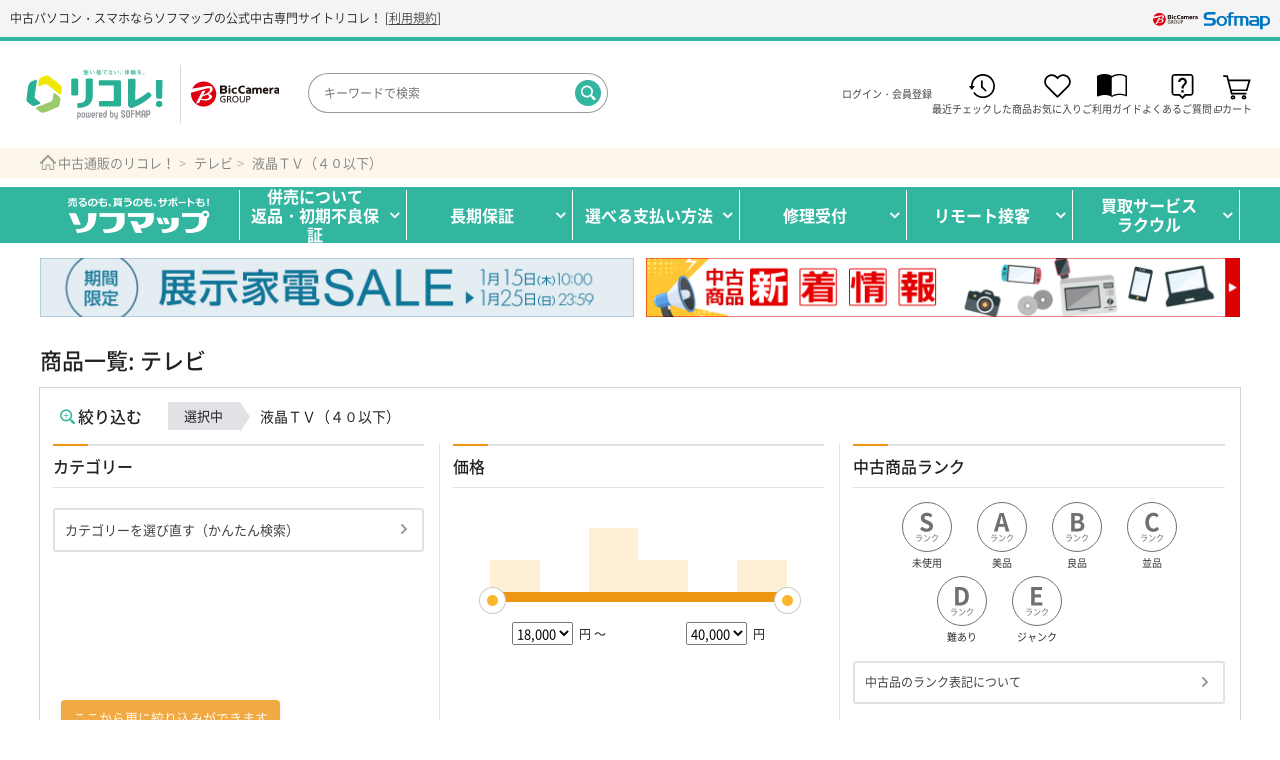

--- FILE ---
content_type: text/html; charset=UTF-8
request_url: https://used.sofmap.com/r/item?categories1%5B%5D=visual&genre%5B%5D=%E6%B6%B2%E6%99%B6%EF%BC%B4%EF%BC%B6%EF%BC%88%EF%BC%94%EF%BC%90%E4%BB%A5%E4%B8%8B%EF%BC%89
body_size: 34182
content:
<!DOCTYPE html>
<html lang="ja">
<head>
    <script>
    (function(w,d,s,l,i){w[l]=w[l]||[];w[l].push({'gtm.start':
            new Date().getTime(),event:'gtm.js'});var f=d.getElementsByTagName(s)[0],
        j=d.createElement(s),dl=l!='dataLayer'?'&l='+l:'';j.async=true;j.src=
        'https://www.googletagmanager.com/gtm.js?id='+i+dl;f.parentNode.insertBefore(j,f);
    })(window,document,'script','dataLayer','GTM-PQBCCC5');
</script>


<script>
    (function(i,s,o,g,r,a,m){i['GoogleAnalyticsObject']=r;i[r]=i[r]||function(){
        (i[r].q=i[r].q||[]).push(arguments)},i[r].l=1*new Date();a=s.createElement(o),
        m=s.getElementsByTagName(o)[0];a.async=1;a.src=g;m.parentNode.insertBefore(a,m)
    })(window,document,'script','https://www.google-analytics.com/analytics.js','ga');

    ga('create', 'UA-46679068-9', 'auto');
    ga('send', 'pageview');
</script>
    
<meta charset="utf-8"/><meta content="IE=edge" http-equiv="X-UA-Compatible">
<title>中古液晶ＴＶ（４０以下） - リコレ！|ビックカメラグループ ソフマップの中古通販サイト</title>
<meta name="description" content="中古液晶ＴＶ（４０以下）の商品一覧ページ。お店の中古在庫がネットから確認・購入可能！メーカー、ジャンル、シリーズ、セール対象品などの豊富な絞り込み検索で欲しい中古商品がきっと見つかる。"/>
<meta name="viewport" content="width=device-width,initial-scale=1.0">
<meta name="format-detection" content="telephone=no">
<meta property="og:locale" content="ja_JP">
<meta property="og:type" content="article"/>
<meta property="og:title" content="中古液晶ＴＶ（４０以下） - リコレ！|ビックカメラグループ ソフマップの中古通販サイト"/>
<meta property="og:description" content="中古液晶ＴＶ（４０以下）の商品一覧ページ。お店の中古在庫がネットから確認・購入可能！メーカー、ジャンル、シリーズ、セール対象品などの豊富な絞り込み検索で欲しい中古商品がきっと見つかる。"/>
<meta property="og:url" content="https://used.sofmap.com/r/item?categories1%5B%5D=visual&genre%5B%5D=%E6%B6%B2%E6%99%B6%EF%BC%B4%EF%BC%B6%EF%BC%88%EF%BC%94%EF%BC%90%E4%BB%A5%E4%B8%8B%EF%BC%89"/>
<meta property="og:image" content=""/>
<meta property="og:site_name" content="リコレ！ | ビックカメラグループ ソフマップの中古通販サイト【公式】"/>
<meta name="twitter:card" content="summary" />
<link href="/r/favicon.ico" rel="shortcut icon" type="image/x-icon"/><link rel="apple-touch-icon-precomposed" href="/r/apple-touch-icon.png"/>
<link rel="canonical" href="https://used.sofmap.com/r/item?categories1%5B%5D=visual&amp;genre%5B%5D=%E6%B6%B2%E6%99%B6%EF%BC%B4%EF%BC%B6%EF%BC%88%EF%BC%94%EF%BC%90%E4%BB%A5%E4%B8%8B%EF%BC%89">
<script type="application/ld+json">{"@context":"http:\/\/schema.org","@type":"BreadcrumbList","itemListElement":[{"@type":"ListItem","position":1,"item":{"@id":"https:\/\/used.sofmap.com\/","name":"中古通販のリコレ！"}},{"@type":"ListItem","position":2,"item":{"@id":"https:\/\/used.sofmap.com\/r\/category\/visual","name":"テレビ"}},{"@type":"ListItem","position":3,"item":{"@id":"https:\/\/used.sofmap.com\/r\/item?categories1%5B%5D=visual&amp;genre%5B%5D=%E6%B6%B2%E6%99%B6%EF%BC%B4%EF%BC%B6%EF%BC%88%EF%BC%94%EF%BC%90%E4%BB%A5%E4%B8%8B%EF%BC%89","name":"液晶ＴＶ（４０以下）"}}]}</script>    
	<link rel="stylesheet" href="/r/css/common.css?1762939024" timestamp="force"/>
    
	<link rel="stylesheet" href="https://code.jquery.com/ui/1.12.1/themes/base/jquery-ui.css"/>
    
	<link rel="stylesheet" href="https://cdnjs.cloudflare.com/ajax/libs/font-awesome/4.7.0/css/font-awesome.min.css"/>

    <link rel="stylesheet" href="/r/css/search.css?1762939024" timestamp="force"/><link rel="stylesheet" href="/r/css/cms.css?1762939024" timestamp="force"/></head>
<body id="pagetop">


<noscript><iframe src="https://www.googletagmanager.com/ns.html?id=GTM-PQBCCC5"
                  height="0" width="0" style="display:none;visibility:hidden"></iframe></noscript>
<header class="rc-head">
    <div class="sofmap-logo-area">
                <p class="recolle-description">
            <span class="show-pc header-show-pc">中古パソコン・スマホなら</span>ソフマップの公式中古専門サイト<span class="show-pc header-show-pc">リコレ！</span>&nbsp;[<a href="/r/guide/terms">利用規約</a>]
        </p>
        <a href="https://www.sofmap.com/" class="sofmap-logo" target="_blank">
            <img src="/r/img/common/rc-cmn/logo_sofmap.svg" alt="Sofmap"/>        </a>
    </div>
    <div class="rc-head-wrap">
        <div class="rc-head-inner">

            <p class="menu-btn"><a>MENU<span></span><span></span><span></span></a></p>
            
            <div class="logo">
                <a href="/"><img src="/r/img/common/rc-cmn/img_rc_logo.svg" alt="リコレ！"/></a>                <span class="bic-logo">
                    <img src="/r/img/common/rc-cmn/logo_bgroup.svg" alt="BicCamera Group"/>                </span>
            </div>

            <div class="search-box">
                <form method="get" accept-charset="utf-8" class="clearfix" action="/r/item"><div class="input search"><input type="search" name="q" id="q" autocomplete="off" placeholder="キーワードで検索"/></div><div class="submit"><input type="submit" id="search-submit" value="検索"/></div></form>                <div class="q-suggest" id="q-suggest">
                    <ul class="popular"></ul>
                    <ul class="suggest"></ul>
                </div>
            </div>

            <ul class="func-nav clearfix">
                <li class="login-btn sys-unlogin" id="nav_login_regist"><a href="https://used.sofmap.com/login/login.aspx?RURL=%2Fr%2Fitem%3Fcategories1%255B%255D%3Dvisual%26genre%255B%255D%3D%25E6%25B6%25B2%25E6%2599%25B6%25EF%25BC%25B4%25EF%25BC%25B6%25EF%25BC%2588%25EF%25BC%2594%25EF%25BC%2590%25E4%25BB%25A5%25E4%25B8%258B%25EF%25BC%2589" class="nb">ログイン・会員登録</a></li>
                <li class="login-btn login sys-loginned" id="nav_login_username"><a class="nb"><strong id="nav_username">○○○○</strong>
                        さん</a>
                    <ul class="status-menu clearfix">
                        <li><a href="https://used.sofmap.com/member/my_menu.aspx" class="op">会員メニュー</a></li>
                        <li><a href="https://used.sofmap.com/logoff.aspx" class="op">ログアウト</a></li>
                    </ul>
                </li>
                <li class="browsing-histories-btn"><a href="/r/browsing-histories" class="nb">最近チェックした商品</a></li>
                <li class="user-favorites-btn">
                    <a href="/r/user-favorites" class="nb">お気に入り</a>                </li>
                <li class="help-btn"><a href="/r/guide" class="nb">ご利用ガイド</a></li>
                <li class="faq-btn"><a href="https://qa.sofmap.com/?site_domain=default" class="nb" target="_blank"><span>よくあるご質問</span></a></li>
                <li class="search-btn"><a>Search</a></li>
                <li class="cart-btn"><span class="count" id="num_in_cart">00</span><a href="https://used.sofmap.com/buy/basket_detail.aspx" class="nb show-pc">カート</a><a href="https://used.sofmap.com/buy/basket_detail_sp.aspx" class="nb show-sp">カート</a></li>
            </ul>

            <!-- SP menu -->
            <div class="sp-menu">

                <div class="menu-head">
                </div>

                <div class="menu-wrap">
                    <div class="menu-inner">
                        <div class="member-status sys-unlogin">
                            <ul>
                                <li><a href="https://used.sofmap.com/login/login_sp.aspx?RURL=%2Fr%2Fitem%3Fcategories1%255B%255D%3Dvisual%26genre%255B%255D%3D%25E6%25B6%25B2%25E6%2599%25B6%25EF%25BC%25B4%25EF%25BC%25B6%25EF%25BC%2588%25EF%25BC%2594%25EF%25BC%2590%25E4%25BB%25A5%25E4%25B8%258B%25EF%25BC%2589" class="nb">ログイン・会員登録</a></li>
                                <li><a href="/r/browsing-histories" class="nb">最近チェックした商品</a></li>
                                <li>
                                    <a href="/r/user-favorites" class="nb">お気に入り</a>                                </li>
                            </ul>
                        </div>

                        <div class="member-status login sys-loginned">
                            <div class="status-head">
                                <a class="status-btn"><span class="user-name" id="spmenu_username">○○○○</span> さん</a>
                            </div>
                            <ul class="status-menu">
                                <li><a href="https://used.sofmap.com/member/my_menu_sp.aspx">会員メニュー</a></li>
                                <li><a href="https://used.sofmap.com/logoff.aspx">ログアウト</a></li>
                            </ul>
                            <ul>
                                <li><a href="/r/browsing-histories" class="nb">最近チェックした商品</a></li>
                            </ul>
                            <ul>
                                <li>
                                    <a href="/r/user-favorites" class="nb">お気に入り</a>                                </li>
                            </ul>
                        </div>

                        <div class="menu-head-s">
                            <h3>商品一覧</h3>
                        </div>
                        <ul class="menu-col2 clearfix">
                                                            <li><a href="/r/category/pc">パソコン</a></li>
                                                                <li><a href="/r/category/gaming">ゲーミング</a></li>
                                                                <li><a href="/r/category/smp">スマホ</a></li>
                                                                <li><a href="/r/category/tab">タブレット</a></li>
                                                                <li><a href="/r/category/wtc">スマートウォッチ</a></li>
                                                                <li><a href="/r/category/mac">Mac</a></li>
                                                                <li><a href="/r/category/iphone">iPhone</a></li>
                                                                <li><a href="/r/category/ipad">iPad</a></li>
                                                                <li><a href="/r/category/surface">Surface</a></li>
                                                                <li><a href="/r/category/video">ドローン・ビデオカメラ</a></li>
                                                                <li><a href="/r/category/cam">デジタルカメラ</a></li>
                                                                <li><a href="/r/category/dslr">デジタル一眼カメラ</a></li>
                                                                <li><a href="/r/category/lens">カメラレンズ・アクセサリ</a></li>
                                                                <li><a href="/r/category/headphone">イヤホン・ヘッドホン</a></li>
                                                                <li><a href="/r/category/audio">オーディオ</a></li>
                                                                <li><a href="/r/category/visual">テレビ</a></li>
                                                                <li><a href="/r/category/rec-visual">レコーダー・プロジェクター</a></li>
                                                                <li><a href="/r/category/device">PC周辺機器</a></li>
                                                                <li><a href="/r/category/parts">PCパーツ</a></li>
                                                                <li><a href="/r/category/game">ゲーム・映像ソフト</a></li>
                                                                <li><a href="/r/category/kaden-life">生活家電</a></li>
                                                                <li><a href="/r/category/kaden-light">照明機器</a></li>
                                                                <li><a href="/r/category/kaden-joho">情報家電</a></li>
                                                                <li><a href="/r/category/kaden-season">季節家電</a></li>
                                                                <li><a href="/r/category/kaden-kitchen1">炊飯器・電子レンジ・オーブン</a></li>
                                                                <li><a href="/r/category/kaden-kitchen2">キッチン家電</a></li>
                                                                <li><a href="/r/category/kaden-appearance">理容家電</a></li>
                                                                <li><a href="/r/category/kaden-beauty">中古健康・美容家電</a></li>
                                                        </ul>



                        <div class="menu-head-s">
                            <h3>商品をさがす</h3>
                        </div>
                        <ul>
                            <li><a href="/">かんたん検索</a></li>
                            <li><a href="/r/maker">主要メーカーから探す</a></li>
                        </ul>

                        <div class="menu-head-s">
                            <h3>サポート</h3>
                        </div>
                        <ul>
                            <li><a href="/r/guide">ご利用ガイド</a></li>
                            <li><a href="https://qa.sofmap.com/?site_domain=default" target="_blank"><span class="blank">よくあるご質問</span></a></li>
                        </ul>
                    </div>
                </div>
            </div>
            <!-- /SP menu -->

        </div>

        <div class="search-area">
            <div class="search-box">
                <form method="get" accept-charset="utf-8" class="clearfix" action="/r/item"><div class="input search"><input type="search" name="q" id="q-sp" autocomplete="off" placeholder="キーワードで検索"/></div><div class="submit"><input type="submit" id="search-submit-sp" value="検索"/></div></form>                <div class="q-suggest" id="q-sp-suggest">
                    <ul class="popular"></ul>
                    <ul class="suggest"></ul>
                </div>
            </div>
        </div>

    </div>
    </header>

<main>

    <div class="breadcrumb js-breadcrumb">
	<ul class="clearfix">
		<li><a href="/">中古通販のリコレ！</a></li>
                    				<li><a href="/r/category/visual">テレビ</a></li>
                                				<li class="multi-breadcrumbs"><a href="/r/item?categories1%5B%5D=visual&amp;genre%5B%5D=%E6%B6%B2%E6%99%B6%EF%BC%B4%EF%BC%B6%EF%BC%88%EF%BC%94%EF%BC%90%E4%BB%A5%E4%B8%8B%EF%BC%89">液晶ＴＶ（４０以下）</a></li>
                            	</ul>
</div>
    
                <div id="cat-main-visual" class="list-main">
            <div class="list-main-inner">
                <link rel="stylesheet" href="https://used.sofmap.com/images/recolle/top_keyword.css?ver=250303">
<style>
.list-main-inner, .list-sub-inner { overflow: unset;}
</style>
<!--
	<section id="green_belt">
		<ul class="green_belt_navi"><input id="btn00" type="radio" name="green_belt_navi">
			<li class="logo"><img src="https://used.sofmap.com/r/files/4945" alt="売るのも、買うのも、サポートも！ソフマップ"></li>
			<li class="btn"><input id="btn01" type="radio" name="green_belt_navi"><label for="btn01" class="btn_label">返品保証<br>初期不良保証</label><p class="sub-menu" id="sub-menu01">10日間の返品保証と、初期不良返品保証は通常1ヶ月で会員の場合3ヵ月です。<br><a href="https://used.sofmap.com/r/precautions#warranty">詳しくはこちら</a><label for="btn00"><i class="fas fa-times-circle"></i></label></p></li>
			<li class="btn"><input id="btn02" type="radio" name="green_belt_navi"><label for="btn02" class="btn_label">長期保証</label><p class="sub-menu">商品をカートに投入した際に長期保証表示があるものは延長保証対象です。<small>（会員サービス）</small><br><a href="https://used.sofmap.com/r/guide/support_warranty">詳しくはこちら</a><label for="btn00"><i class="fas fa-times-circle"></i></label></p></li>
			<li class="btn"><input id="btn03" type="radio" name="green_belt_navi"><label for="btn03" class="btn_label">選べる<br class="show-sp">支払い方法</label><p class="sub-menu">クレジットカード、amazon pay、PayPay、代金引換<small>（着払い）</small>が利用可能です。<br><a href="https://used.sofmap.com/r/guide">詳しくはこちら</a><label for="btn00"><i class="fas fa-times-circle"></i></label></p></li>
			<li class="btn"><input id="btn04" type="radio" name="green_belt_navi"><label for="btn04" class="btn_label">修理受付</label><p class="sub-menu">修理サポートはお客様発送、引取り、店舗受付など依頼方法が選べます。<br><a href="https://used.sofmap.com/r/guide/repair">詳しくはこちら</a><label for="btn00"><i class="fas fa-times-circle"></i></label></p></li>
			<li class="btn"><input id="btn05" type="radio" name="green_belt_navi"><label for="btn05" class="btn_label">リモート接客</label><p class="sub-menu">ご自宅に居ながら専門販売員による丁寧な接客が受けられます。<small>（対象商品限定）</small><br><a href="https://119.sofmap.com/purchase_support/?id=remote" target="_blank">詳しくはこちら</a><label for="btn00"><i class="fas fa-times-circle"></i></label></p></li>
			<li class="btn"><input id="btn06" type="radio" name="green_belt_navi"><label for="btn06" class="btn_label">買取サービス<br>ラクウル</label><p class="sub-menu">買取ならビックカメラグループの買取総合サービス「ラクウル」にお任せください。<br><a href="https://raku-uru.sofmap.com/" target="_blank">詳しくはこちら</a><label for="btn00"><i class="fas fa-times-circle"></i></label></p></li>
		</ul>
	</section>
-->

<div class="banner_wrap">
<!-- セール -->
<!--中古の日
<div class="banner_area"><a href="https://used.sofmap.com/r/5_sale" target="_blank"><img src="https://used.sofmap.com/r/files/4558" alt="" class="中古の日"></a></div>
 -->
<!--部門別ポイント 
<div class="banner_area"><a href="https://used.sofmap.com/r/used_dept_ltd" target="_blank"><img src="https://used.sofmap.com/r/files/4553" alt="中古 5%ポイントセール"></a></div>
-->
<!--期間限定 
<div class="banner_area"><a href="https://used.sofmap.com/r/limited_sale" target="_blank"><img src="https://used.sofmap.com/r/files/4549" alt="中古期間限定特価"></a></div>
-->
<!--期間限定家電特価 
<div class="banner_area"><a href="https://used.sofmap.com/r/used_tv_sale" target="_blank"><img src="https://used.sofmap.com/r/files/4536" alt="期間限定家電特価"></a></div>
-->
<!-- 全体キャンペーン -->
<!--Amazon Pay ご利用キャンペーン
<div class="banner_area"><a href="https://used.sofmap.com/r/amazon_pay" target="_blank"><img src="https://used.sofmap.com/r/files/4035" alt="" class="Amazon Pay ご利用キャンペーン"></a></div>
-->
<!--学割2024 
<div class="banner_area"><a href="https://used.sofmap.com/r/u25cp" target="_blank"><img src="https://used.sofmap.com/r/files/3994" alt="学割2024"></a></div>
-->
<!--メガ買取10月31日まで
<div class="banner_area"><a href="https://used.sofmap.com/r/category/iphone/mega_kt"target="_blank"><img src="https://used.sofmap.com/r/files/4503" alt="" class="最大1万円買取増額！iPhoneメガ買取実施中！"></a></div>
-->
<!-- その他 -->
<!-- エアコン・買取来店予約 
<div class="banner_area">
<a href="https://www.biccamera.co.jp/support/house_cleaning/aircon.html" target="_blank" onclick="ga('send','event','banner','click','e-cleaning_pc',1);"><img src="https://used.sofmap.com/r/files/2927" alt="エアコンクリーニング "></a>
<a href="https://raku-uru.sofmap.com/contents/?cid=raiten-yoyaku" target="_blank"><img src="https://used.sofmap.com/r/files/2929" alt="買取査定 来店予約サービス "></a>
</div> 
-->

</div><!-- /banner_wrapここまで -->


    <style>
    .banner_wrap {display:flex; flex-wrap: wrap; justify-content:space-between; width: 100%;}
    .banner_area { width: 49.5%; margin: 0 0 12px; display: flex;}
    .banner_area a:hover { opacity: .6;}
    .banner_area a img { width:100%;}
    .banner_area:nth-of-type(n+3){ display: none;}/*通常はｎ＋５*/
    .banner_wrap::after { display: block; content: ""; width: 48%;}
    
    @media screen and (max-width: 767px) {
    .banner_area { width: 99%; margin: 0 auto 10px;}
    .banner_area:nth-of-type(n+4){ display: none;}
    }
    
    </style>


    
    <!-- フローティングバナーここから -->
    <!-- <input type="checkbox" id="rm_close" checked="checked" data-rm="">
    <div id="remote_cs">
        <a class="rm_link" href="https://used.sofmap.com/r/category/pc/pc_ichioshi" onclick="ga("send","event","banner","click","floating_vaio");">
        <img class="show-pc" src="https://used.sofmap.com/r/files/3199 "><img class="show-sp" src="https://used.sofmap.com/r/files/3198"></a>
        <label for="rm_close" class="close_btn"><img src="https://www.sofmap.com/ec/topics/05934/btn02.png"></label>
    </div>
    
    <style>
    #rm_close { display: none;}
    #remote_cs { position: fixed; width: 800px; height:80px; bottom: 2px; right:calc( 50% - 400px ); background-size:  contain; z-index: 1009; background-color: #fff; display: none;}
    input[type=checkbox]#rm_close:checked ~ div#remote_cs { display: block;}
    #remote_cs a.rm_link{ display: inline-block; position: absolute; top: 0px; left: center; box-shadow: 0px 0px 2px 2px rgba(0, 0, 0, 0.1);}
    #remote_cs label.close_btn{ width: 28px; display: inline-block; position: absolute; bottom: 0px; right: -28px;}
    #remote_cs a:hover, #remote_cs label:hover {opacity: 0.8;}
    
    @media screen and (max-width: 767px) {
        #remote_cs { width: 100%; height: 95px; bottom:0; left:0;}
        #remote_cs label.close_btn{ top: 0px; right: 0;}
    }
    </style> -->
    
    <!-- フローティングバナーここまで -->            </div>
        </div>
    
    <div id="cat-main-pc" class="list-main">
        <div id="list-main-inner">
            <link rel="stylesheet" href="https://used.sofmap.com/images/recolle/top_keyword.css?ver=250303">
<style>
.list-main-inner, .list-sub-inner { overflow: unset;}
.list-main {
    padding: 0px 0 4px !important;
}
</style>

<!-- 新規タグマネパーツここから -->
<section id="green_belt">
  <ul class="green_belt_navi"><input id="btn00" type="radio" name="green_belt_navi">
    <li class="logo"><img src="https://used.sofmap.com/r/files/4945" alt="売るのも、買うのも、サポートも！ソフマップ"></li>
    <li class="btn"><input id="btn01" type="radio" name="green_belt_navi"><label for="btn01" class="btn_label">併売について<br>返品・初期不良保証</label><p class="sub-menu" id="sub-menu01">10日間の返品保証と、初期不良返品保証は会員3ヵ月（通常1ヶ月）です。<br><a href="https://used.sofmap.com/r/precautions#co-selling">詳しくはこちら</a><label for="btn00"><i class="fas fa-times-circle"></i></label></p></li>
    <li class="btn"><input id="btn02" type="radio" name="green_belt_navi"><label for="btn02" class="btn_label">長期保証</label><p class="sub-menu">商品をカートに投入した際に長期保証表示があるものは延長保証対象です。<small>（会員サービス）</small><br><a href="https://used.sofmap.com/r/guide/support_warranty">詳しくはこちら</a><label for="btn00"><i class="fas fa-times-circle"></i></label></p></li>
    <li class="btn"><input id="btn03" type="radio" name="green_belt_navi"><label for="btn03" class="btn_label">選べる<br class="show-sp">支払い方法</label><p class="sub-menu">クレジットカード、amazon pay、PayPay、代金引換<small>（着払い）</small>が利用可能です。<br><a href="https://used.sofmap.com/r/guide">詳しくはこちら</a><label for="btn00"><i class="fas fa-times-circle"></i></label></p></li>
    <li class="btn"><input id="btn04" type="radio" name="green_belt_navi"><label for="btn04" class="btn_label">修理受付</label><p class="sub-menu">修理サポートはお客様発送、引取り、店舗受付など依頼方法が選べます。<br><a href="https://used.sofmap.com/r/guide/repair">詳しくはこちら</a><label for="btn00"><i class="fas fa-times-circle"></i></label></p></li>
    <li class="btn"><input id="btn05" type="radio" name="green_belt_navi"><label for="btn05" class="btn_label">リモート接客</label><p class="sub-menu">ご自宅に居ながら専門販売員による丁寧な接客が受けられます。<small>（対象商品限定）</small><br><a href="https://119.sofmap.com/purchase_support/?id=remote" target="_blank">詳しくはこちら</a><label for="btn00"><i class="fas fa-times-circle"></i></label></p></li>
    <li class="btn"><input id="btn06" type="radio" name="green_belt_navi"><label for="btn06" class="btn_label">買取サービス<br>ラクウル</label><p class="sub-menu">買取ならビックカメラグループの買取総合サービス「ラクウル」にお任せください。<br><a href="https://raku-uru.sofmap.com/" target="_blank">詳しくはこちら</a><label for="btn00"><i class="fas fa-times-circle"></i></label></p></li>
  </ul>
</section>
<!-- 新規タグマネパーツここまで -->

<!-- <a class=" " にnoneを入れると非表示になります。 -->
<section id="prodlist_banner">

<!-- 中古の日 --><a class="none" href="https://used.sofmap.com/r/5_sale" target="_blank"><img src="https://used.sofmap.com/r/files/5674"></a>
<!-- 部門別5% --><a class="none" href="https://used.sofmap.com/r/used_dept_ltd" target="_blank"><img src="https://used.sofmap.com/r/files/5687"></a>
<!-- 期間限定 --><a class="none" href="https://used.sofmap.com/r/limited_sale" target="_blank"><img src="https://used.sofmap.com/r/files/5683"></a>
<!-- 期間限定2 --><a class="none" href="https://used.sofmap.com/r/limited_sale2" target="_blank"><img src="https://used.sofmap.com/r/files/5147"></a>
<!-- 家電特価 --><a class="" href="https://used.sofmap.com/r/used_tv_sale" target="_blank"><img src="https://used.sofmap.com/r/files/5679"></a>
<!-- iPhoneGWセール --><a class="none" href="https://used.sofmap.com/r/item?categories1%5B%5D=iphone&q=0424_0511iphone#search-result-div"><img src="https://used.sofmap.com/r/files/5115"></a>
<!-- AmazonPayキャンペーン --><a class="none" href="https://used.sofmap.com/r/amazon_pay"><img src="https://used.sofmap.com/r/files/5587"></a>
<!-- 中古新着バナー --><a class="" href="https://used.sofmap.com/r/item?q=%E6%96%B0%E5%85%A5%E8%8D%B7#search-result-div"target="_blank"><img src="https://used.sofmap.com/r/files/4910"></a>
</section>

<style>
#prodlist_banner {display:flex; flex-wrap: wrap; justify-content:space-between; width: 100%; max-width: 1200px;margin: 0 auto;}
#prodlist_banner .none { display: none;}
#prodlist_banner > a { width: 49.5%; margin: 0 0 12px;}
#prodlist_banner > a:hover { opacity: .6;}
#prodlist_banner > a:nth-of-type(n+5){ display: none;}/*通常はｎ＋５*/
#prodlist_banner::after { display: block; content: ""; width: 48%;}
@media screen and (max-width: 767px) {
  div#list-main-inner {padding: 0 10px;}
  #prodlist_banner > a { width: 99%; margin: 0 auto 10px;}
}
</style>

<script>
window.onload = function(){ $('.none').remove();};
</script>        </div>
    </div>

    <div id="products" class="products">
        <h1 class="list-title list-title-ellipsis"></h1>

        <div class="select-block-condition-sp-wrap show-sp"></div>

        <div class="result">

            <div class="control sys-control">

                <div class="control-sp-wrap">
                    <div class="more-drilldown-balloon">
                        <span class="more-drilldown-balloon-inner">ここから絞り込みができます</span>
                    </div>
                    <div class="control-sp-tab condition-tab sys-sp">
                        <p class="icon-ctrl">絞り込む</p>
                    </div>
                    <div class="control-sp-tab sort-tab">
                        <p class="icon-ctrl">並べ替え</p>
                    </div>
                </div>

                <div class="products_condition" id="products_condition">
                    <div class="condition-tab sys-pc open">
                        <p class="icon-ctrl">絞り込む</p>

                        <div class="now-select show-pc">

                        </div>
                    </div>
                    <div class="sys-condition">
                    </div>
                </div>
                <div class="sort-wrap clearfix">
                    <div class="sort-tab">
                        <p class="icon-ctrl"><a href="#products_sort_block">並べ替え</a></p>
                    </div>
                    <div id="products_sort_block" class="sort-area hide">
                        <ul class="clearfix sys-sort-list">
                            <li class="is-single new">
                                <label></label>
                            </li>
                            <li class="is-double sale_date">
                                <label>発売日</label>
                            </li>
                            <li class="is-double price">
                                <label>価格</label>
                            </li>
                        </ul>
                    </div>
                </div>

                <div class="product-filter-menu-wrap">
                    <div class="product-filter-menu open">
                        <div class="sys-sp show-sp">
                            <p class="icon-ctrl">絞り込む</p>
                        </div>
                        <div class="show-pc">
                            <a href="#products_condition">
                                <p class="icon-ctrl">絞り込む</p>
                            </a>
                        </div>
                    </div>
                </div>

            </div>

                        <div id="cat-sub-visual" class="list-sub">
            <div class="list-sub-inner">
                <style type="text/css">
<!-- 

.sub-link {
 width: 100%;
 margin: 10px 0;
}

.sub-link:after {
 content: "";
 display: block;
 clear: both;
}


.sub-link li {
 width: calc( 25% - 22px );
 margin: 6px;
 padding: 4px;
 border: 1px solid #ccc;
 border-radius: 5px;
 text-align: center;
 float: left;
 color: #333;
 font-size: 1rem;
 text-align: center;
}

.sub-link li:hover {
background-color: #33b6a0;
}

.sub-link li a {
 display: block;
 width: 100%;
 color: #333;
 text-decoration: none;
}
.sub-link li a:hover {
color: #fff;
}

@media screen and (max-width: 599px) {
.sub-link li {
 width: calc( 50% - 22px );
 margin: 6px;
 padding: 4px;
 border: 1px solid #ccc;
 border-radius: 5px;
 text-align: center;
 float: left;
 color: #333;
 font-size: 1rem;
 text-align: center;
}

}


 -->
</style>




<ul class="sub-link">

<!-- ※貼り付けここから -->

<li><a href="https://used.sofmap.com/r/item?categories1%5B%5D=visual&genre%5B%5D=%E6%9C%89%E6%A9%9F%EF%BC%A5%EF%BC%AC%E3%83%86%E3%83%AC%E3%83%93%EF%BC%88%EF%BC%95%EF%BC%90%E5%9E%8B%E4%BB%A5%E4%B8%8A%EF%BC%89&genre%5B%5D=%E6%9C%89%E6%A9%9F%EF%BC%A5%EF%BC%AC%E3%83%86%E3%83%AC%E3%83%93%EF%BC%88%EF%BC%96%EF%BC%90%E5%9E%8B%E4%BB%A5%E4%B8%8A%EF%BC%89&genre%5B%5D=%E6%9C%89%E6%A9%9F%EF%BC%A5%EF%BC%AC%E3%83%86%E3%83%AC%E3%83%93%EF%BC%88%EF%BC%97%EF%BC%90%E5%9E%8B%E4%BB%A5%E4%B8%8A%EF%BC%89&direction=desc&visual_sub_oled50-">50型以上有機EL</a></li>
<li><a href="https://used.sofmap.com/r/item?categories1%5B%5D=visual&genre%5B%5D=%E6%B6%B2%E6%99%B6%EF%BC%B4%EF%BC%B6%EF%BC%88%EF%BC%95%EF%BC%92%E4%BB%A5%E4%B8%8B%EF%BC%89&genre%5B%5D=%E6%B6%B2%E6%99%B6%EF%BC%B4%EF%BC%B6%EF%BC%88%EF%BC%95%EF%BC%99%E4%BB%A5%E4%B8%8B%EF%BC%89&genre%5B%5D=%E6%B6%B2%E6%99%B6%EF%BC%B4%EF%BC%B6%EF%BC%88%EF%BC%96%EF%BC%90%E4%BB%A5%E4%B8%8A%EF%BC%89&sort=open_date&direction=desc&visual_sub_50-">50型以上液晶TV</a></li>
<li><a href="https://used.sofmap.com/r/item?categories1%5B%5D=visual&genre%5B%5D=%E6%B6%B2%E6%99%B6%EF%BC%B4%EF%BC%B6%EF%BC%88%EF%BC%94%EF%BC%90%E4%BB%A5%E4%B8%8B%EF%BC%89&genre%5B%5D=%E6%B6%B2%E6%99%B6%EF%BC%B4%EF%BC%B6%EF%BC%88%EF%BC%94%EF%BC%92%E4%BB%A5%E4%B8%8B%EF%BC%89&genre%5B%5D=%E6%B6%B2%E6%99%B6%EF%BC%B4%EF%BC%B6%EF%BC%88%EF%BC%94%EF%BC%97%E4%BB%A5%E4%B8%8B%EF%BC%89&genre%5B%5D=%E6%B6%B2%E6%99%B6%EF%BC%B4%EF%BC%B6%EF%BC%88%EF%BC%94%EF%BC%99%E4%BB%A5%E4%B8%8B%EF%BC%89&sort=open_date&direction=desc&visual_sub_40-50">40～50型液晶TV</a></li>
<li><a href="https://used.sofmap.com/r/item?categories1%5B%5D=visual&genre%5B%5D=%E6%B6%B2%E6%99%B6%EF%BC%B4%EF%BC%B6%EF%BC%88%EF%BC%93%EF%BC%92%E4%BB%A5%E4%B8%8B%EF%BC%89&genre%5B%5D=%E6%B6%B2%E6%99%B6%EF%BC%B4%EF%BC%B6%EF%BC%88%EF%BC%92%EF%BC%99%E4%BB%A5%E4%B8%8B%EF%BC%89&genre%5B%5D=%E6%B6%B2%E6%99%B6%EF%BC%B4%EF%BC%B6%EF%BC%88%EF%BC%92%EF%BC%94%E4%BB%A5%E4%B8%8B%EF%BC%89&genre%5B%5D=%E6%B6%B2%E6%99%B6%EF%BC%B4%EF%BC%B6%EF%BC%88%EF%BC%92%EF%BC%92%E4%BB%A5%E4%B8%8B%EF%BC%89&genre%5B%5D=%E6%B6%B2%E6%99%B6%EF%BC%B4%EF%BC%B6%EF%BC%88%EF%BC%91%EF%BC%99%E4%BB%A5%E4%B8%8B%EF%BC%89&genre%5B%5D=%E6%B6%B2%E6%99%B6%EF%BC%B4%EF%BC%B6%EF%BC%88%EF%BC%91%EF%BC%96%E4%BB%A5%E4%B8%8B%EF%BC%89&sort=open_date&direction=desc&visual_sub_50-=&visual_sub_-32">32型以下液晶TV</a></li>


<li><a href="https://used.sofmap.com/r/category/visual?categories1%5B%5D=visual&maker%5B%5D=SONY(%E3%82%BD%E3%83%8B%E3%83%BC)&q=BRAVIA&visual_sub_BRAVIA">SONY BRAVIA</a></li>
<li><a href="https://used.sofmap.com/r/category/visual?categories1%5B%5D=visual&maker%5B%5D=Panasonic(%E3%83%91%E3%83%8A%E3%82%BD%E3%83%8B%E3%83%83%E3%82%AF)&q=VIERA&visual_sub_VIERA">Panasonic VIERA</a></li>
<li><a href="https://used.sofmap.com/r/category/visual?categories1%5B%5D=visual&maker%5B%5D=TVSREGZA&maker%5B%5D=TOSHIBA(%E6%9D%B1%E8%8A%9D)&q=REGZA&visual_sub_REGZA">TVS REGZA</a></li>
<li><a href="https://used.sofmap.com/r/category/visual?categories1%5B%5D=visual&maker%5B%5D=SHARP(%E3%82%B7%E3%83%A3%E3%83%BC%E3%83%97)&q=AQUOS&visual_sub_AQUOS">SHARP AQUOS</a></li>

<!-- ※貼り付けここまで -->


</ul>

<div id="anchor"></div>            </div>
        </div>
    
            <div class="item-list list sys-list" id="search-result-div">
                <div class="total-hit">
                    <p><span class="sys-total"></span>点</p>
                </div>

                <div class="sys-not-found no-item-area">
                    <p class="no-item-txt">
                        <span>検索に一致する商品がありませんでした。</span><span>条件を変えて検索してみてください。</span>
                    </p>

                    <div class="hint-block">
                        <h3>検索のヒント</h3>
                        <ol class="hint-text">
                            <li>キーワードに誤字脱字はありませんか。</li>
                            <li>同じ意味の別キーワードを試してみてください<span>（例：pc → パソコン）</span></li>
                            <li>キーワードの数を減らしてみてください。</li>
                            <li>「<a href="/">カテゴリー</a>」や「<a href="/r/maker">メーカー名</a>」から探してみてください。　</li>
                        </ol>
                        <div class="search-box">
                            <form method="get" accept-charset="utf-8" class="clearfix" action="/r/item"><div class="input search"><input type="search" name="q" placeholder="キーワードで検索" class="sys-word" autocomplete="off"/></div><div class="submit"><input type="submit" value="検索"/></div></form>                        </div>
                    </div>
                    <div class="suggest-hint">
                        <h4 class="suggest-hint-title">おすすめ検索キーワード</h4>
                        <div class="suggest-list-block">
                            <ul class="popular"></ul>
                            <ul class="suggest"></ul>
                        </div>
                    </div>
                                    </div>

                <ul class="sys-display-item list-block">
                    
                </ul>
            </div>

            <div class="sys-pagination">
            </div>
        </div>
    </div>

    <div id="items" class="hide">
        <div class="bc-bottom">
            <p><a href="" class="nb sys-back">検索結果に戻る</a></p>
        </div>

        <h2 class="list-title sys-list-title">
            <span class="brand sys-maker"></span>
            <span class="sys-name"></span>
        </h2>

        <div class="select-block-condition-sp-wrap show-sp"></div>

        <div class="result">

            <div class="control sys-control">

                <div class="control-sp-wrap">
                    <div class="control-sp-tab condition-tab sys-sp">
                        <p class="icon-ctrl">絞り込む</p>
                    </div>
                    <div class="control-sp-tab sort-tab">
                        <p class="icon-ctrl">並べ替え</p>
                    </div>
                </div>

                <div class="products_condition" id="products_condition_matome">
                    <div class="condition-tab sys-pc open">
                        <p class="icon-ctrl">絞り込む</p>
                    </div>

                    <div class="sys-condition">
                    </div>

                </div>

                <div class="sort-wrap clearfix">
                    <div class="sort-tab">
                        <p><a class="icon-ctrl">並べ替え</a></p>
                    </div>
                    <div class="sort-area hide">
                        <ul class="clearfix sys-sort-list">
                            <li class="is-single new">
                                <label></label>
                            </li>
                            <li class="is-double sale_date">
                                <label>発売日</label>
                            </li>
                            <li class="is-double price">
                                <label>価格</label>
                            </li>
                        </ul>
                    </div>
                </div>

                <div class="product-filter-menu-wrap">
                    <div class="product-filter-menu open">
                        <div class="sys-sp show-sp">
                            <p class="icon-ctrl">絞り込む</p>
                        </div>
                        <div class="show-pc">
                            <a href="#products_condition_matome">
                                <p class="icon-ctrl">絞り込む</p>
                            </a>
                        </div>
                    </div>
                </div>

            </div>

            <div class="item-list sys-list" id="product-search-matome">
                <div class="total-hit">
                    <p><span class="sys-total"></span>点</p>
                </div>
                <div class="sys-not-found no-item-area">
                    <p class="no-item-txt"><span>検索に一致する商品がありませんでした。</span><span>条件を変えて検索してみてください。</span></p>
                    <p class="back-to-list"><a href="" class="nb sys-back">検索結果に戻る</a></p>
                </div>
                <ul class="sys-display-item list-block">
                    
                </ul>
            </div>
            <div class="sys-pagination">
            </div>

        </div>
    </div>
</main>


<div class="sys-products-condition">
</div>

<div class="sys-items-condition">
</div>

<!-- JavaScript -->
<footer class="rc-foot">
    <nav class="search-link-block">
    <div class="search-link-inner">
                <div class="search-link-box">
            <h3 class="search-link-title">テレビのジャンルから探す</h3>
            <ul class="flexWrapper">
                                <li class="flexChild">
                    <a href="https://used.sofmap.com/r/item?categories1%5B%5D=visual&amp;genre%5B%5D=%E3%83%93%E3%82%B8%E3%83%A5%E3%82%A2%E3%83%AB%E6%B6%B2%E6%99%B6%E3%83%BB%E3%83%97%E3%83%A9%E3%82%BA%E3%83%9E%EF%BC%B4%EF%BC%B6">ビジュアル液晶・プラズマＴＶ</a>
                </li>
                                <li class="flexChild">
                    <a href="https://used.sofmap.com/r/item?categories1%5B%5D=visual&amp;genre%5B%5D=%E3%83%9D%E3%83%BC%E3%82%BF%E3%83%96%E3%83%ABTV">ポータブルTV</a>
                </li>
                                <li class="flexChild">
                    <a href="https://used.sofmap.com/r/item?categories1%5B%5D=visual&amp;genre%5B%5D=%E3%83%9D%E3%83%BC%E3%82%BF%E3%83%96%E3%83%AB%E3%83%86%E3%83%AC%E3%83%93">ポータブルテレビ</a>
                </li>
                                <li class="flexChild">
                    <a href="https://used.sofmap.com/r/item?categories1%5B%5D=visual&amp;genre%5B%5D=%E6%9C%89%E6%A9%9F%EF%BC%A5%EF%BC%AC%E3%83%86%E3%83%AC%E3%83%93%EF%BC%88%EF%BC%94%EF%BC%90%E5%9E%8B%E4%BB%A5%E4%B8%8A%EF%BC%89">有機ＥＬテレビ（４０型以上）</a>
                </li>
                                <li class="flexChild">
                    <a href="https://used.sofmap.com/r/item?categories1%5B%5D=visual&amp;genre%5B%5D=%E6%9C%89%E6%A9%9F%EF%BC%A5%EF%BC%AC%E3%83%86%E3%83%AC%E3%83%93%EF%BC%88%EF%BC%95%EF%BC%90%E5%9E%8B%E4%BB%A5%E4%B8%8A%EF%BC%89">有機ＥＬテレビ（５０型以上）</a>
                </li>
                                <li class="flexChild">
                    <a href="https://used.sofmap.com/r/item?categories1%5B%5D=visual&amp;genre%5B%5D=%E6%9C%89%E6%A9%9F%EF%BC%A5%EF%BC%AC%E3%83%86%E3%83%AC%E3%83%93%EF%BC%88%EF%BC%96%EF%BC%90%E5%9E%8B%E4%BB%A5%E4%B8%8A%EF%BC%89">有機ＥＬテレビ（６０型以上）</a>
                </li>
                                <li class="flexChild">
                    <a href="https://used.sofmap.com/r/item?categories1%5B%5D=visual&amp;genre%5B%5D=%E6%9C%89%E6%A9%9F%EF%BC%A5%EF%BC%AC%E3%83%86%E3%83%AC%E3%83%93%EF%BC%88%EF%BC%97%EF%BC%90%E5%9E%8B%E4%BB%A5%E4%B8%8A%EF%BC%89">有機ＥＬテレビ（７０型以上）</a>
                </li>
                                <li class="flexChild">
                    <a href="https://used.sofmap.com/r/item?categories1%5B%5D=visual&amp;genre%5B%5D=%E6%B6%B2%E6%99%B6TV">液晶TV</a>
                </li>
                                <li class="flexChild">
                    <a href="https://used.sofmap.com/r/item?categories1%5B%5D=visual&amp;genre%5B%5D=%E6%B6%B2%E6%99%B6%E3%83%9D%E3%82%B1%E3%83%83%E3%83%88%E3%83%86%E3%83%AC%E3%83%93">液晶ポケットテレビ</a>
                </li>
                                <li class="flexChild">
                    <a href="https://used.sofmap.com/r/item?categories1%5B%5D=visual&amp;genre%5B%5D=%E6%B6%B2%E6%99%B6%EF%BD%8D%EF%BD%89%EF%BD%8E%EF%BD%89%EF%BC%AC%EF%BC%A5%EF%BC%A4%E3%83%86%E3%83%AC%E3%83%93%EF%BC%88%EF%BC%94%EF%BC%90%E5%9E%8B%E4%BB%A5%E4%B8%8A%EF%BC%89">液晶ｍｉｎｉＬＥＤテレビ（４０型以上）</a>
                </li>
                                <li class="flexChild">
                    <a href="https://used.sofmap.com/r/item?categories1%5B%5D=visual&amp;genre%5B%5D=%E6%B6%B2%E6%99%B6%EF%BD%8D%EF%BD%89%EF%BD%8E%EF%BD%89%EF%BC%AC%EF%BC%A5%EF%BC%A4%E3%83%86%E3%83%AC%E3%83%93%EF%BC%88%EF%BC%95%EF%BC%90%E5%9E%8B%E4%BB%A5%E4%B8%8A%EF%BC%89">液晶ｍｉｎｉＬＥＤテレビ（５０型以上）</a>
                </li>
                                <li class="flexChild">
                    <a href="https://used.sofmap.com/r/item?categories1%5B%5D=visual&amp;genre%5B%5D=%E6%B6%B2%E6%99%B6%EF%BD%8D%EF%BD%89%EF%BD%8E%EF%BD%89%EF%BC%AC%EF%BC%A5%EF%BC%A4%E3%83%86%E3%83%AC%E3%83%93%EF%BC%88%EF%BC%96%EF%BC%90%E5%9E%8B%E4%BB%A5%E4%B8%8A%EF%BC%89">液晶ｍｉｎｉＬＥＤテレビ（６０型以上）</a>
                </li>
                                <li class="flexChild">
                    <a href="https://used.sofmap.com/r/item?categories1%5B%5D=visual&amp;genre%5B%5D=%E6%B6%B2%E6%99%B6%EF%BD%8D%EF%BD%89%EF%BD%8E%EF%BD%89%EF%BC%AC%EF%BC%A5%EF%BC%A4%E3%83%86%E3%83%AC%E3%83%93%EF%BC%88%EF%BC%97%EF%BC%90%E5%9E%8B%E4%BB%A5%E4%B8%8A%EF%BC%89">液晶ｍｉｎｉＬＥＤテレビ（７０型以上）</a>
                </li>
                                <li class="flexChild">
                    <a href="https://used.sofmap.com/r/item?categories1%5B%5D=visual&amp;genre%5B%5D=%E6%B6%B2%E6%99%B6%EF%BC%B4%EF%BC%B6%EF%BC%88%EF%BC%91%EF%BC%96%E4%BB%A5%E4%B8%8B%EF%BC%89">液晶ＴＶ（１６以下）</a>
                </li>
                                <li class="flexChild">
                    <a href="https://used.sofmap.com/r/item?categories1%5B%5D=visual&amp;genre%5B%5D=%E6%B6%B2%E6%99%B6%EF%BC%B4%EF%BC%B6%EF%BC%88%EF%BC%91%EF%BC%99%E4%BB%A5%E4%B8%8B%EF%BC%89">液晶ＴＶ（１９以下）</a>
                </li>
                                <li class="flexChild">
                    <a href="https://used.sofmap.com/r/item?categories1%5B%5D=visual&amp;genre%5B%5D=%E6%B6%B2%E6%99%B6%EF%BC%B4%EF%BC%B6%EF%BC%88%EF%BC%92%EF%BC%94%E4%BB%A5%E4%B8%8B%EF%BC%89">液晶ＴＶ（２４以下）</a>
                </li>
                                <li class="flexChild">
                    <a href="https://used.sofmap.com/r/item?categories1%5B%5D=visual&amp;genre%5B%5D=%E6%B6%B2%E6%99%B6%EF%BC%B4%EF%BC%B6%EF%BC%88%EF%BC%93%EF%BC%92%E4%BB%A5%E4%B8%8B%EF%BC%89">液晶ＴＶ（３２以下）</a>
                </li>
                                <li class="flexChild">
                    <a href="https://used.sofmap.com/r/item?categories1%5B%5D=visual&amp;genre%5B%5D=%E6%B6%B2%E6%99%B6%EF%BC%B4%EF%BC%B6%EF%BC%88%EF%BC%94%EF%BC%90%E4%BB%A5%E4%B8%8B%EF%BC%89">液晶ＴＶ（４０以下）</a>
                </li>
                                <li class="flexChild">
                    <a href="https://used.sofmap.com/r/item?categories1%5B%5D=visual&amp;genre%5B%5D=%E6%B6%B2%E6%99%B6%EF%BC%B4%EF%BC%B6%EF%BC%88%EF%BC%94%EF%BC%97%E4%BB%A5%E4%B8%8B%EF%BC%89">液晶ＴＶ（４７以下）</a>
                </li>
                                <li class="flexChild">
                    <a href="https://used.sofmap.com/r/item?categories1%5B%5D=visual&amp;genre%5B%5D=%E6%B6%B2%E6%99%B6%EF%BC%B4%EF%BC%B6%EF%BC%88%EF%BC%95%EF%BC%92%E4%BB%A5%E4%B8%8B%EF%BC%89">液晶ＴＶ（５２以下）</a>
                </li>
                                <li class="flexChild">
                    <a href="https://used.sofmap.com/r/item?categories1%5B%5D=visual&amp;genre%5B%5D=%E6%B6%B2%E6%99%B6%EF%BC%B4%EF%BC%B6%EF%BC%88%EF%BC%95%EF%BC%99%E4%BB%A5%E4%B8%8B%EF%BC%89">液晶ＴＶ（５９以下）</a>
                </li>
                                <li class="flexChild">
                    <a href="https://used.sofmap.com/r/item?categories1%5B%5D=visual&amp;genre%5B%5D=%E6%B6%B2%E6%99%B6%EF%BC%B4%EF%BC%B6%EF%BC%88%EF%BC%96%EF%BC%90%E4%BB%A5%E4%B8%8A%EF%BC%89">液晶ＴＶ（６０以上）</a>
                </li>
                            </ul>
        </div>
            </div>
</nav>
    <div class="rc-foot-inner">
        <div class="btn-pagetop-wrap">
            <p class="btn-pagetop"><a href="#pagetop" class="op"><span>Page Top</span></a></p>
        </div>
        <div class="foot-navi-wrap clearfix">
            <div class="rc-foot-ul rc-foot-navi">
                <ul class="clearfix">
                    <li><a href="/r/guide">ご利用ガイド</a></li>
                    <li><a class="blank" target="_blank" href="https://qa.sofmap.com/?site_domain=default">よくあるご質問</a>
                    </li>
                    <li><a href="/r/contact">お問い合わせ</a></li>
                    <li><a class="blank" href="https://www.sofmap.com/tenpo/"
                           target="_blank">店舗一覧</a></li>
                    <li><a href="/r/guide/terms">利用規約</a></li>
                    <li><a class="blank" href="http://www.sofmap.co.jp/"
                           target="_blank"><span
                                class="blank">会社情報</span></a></li>
                    <li><a href="/r/guide/privacy_policy">個人情報保護方針</a></li>
                    <li><a href="/r/guide/law_ec">特定商取引法に基づく表示</a></li>
                    <li><a href="/r/guide/law_settlement">資金決済法に基づく情報提供</a></li>
                    <li><a href="/r/guide/law_kobutsu">古物営業法に基づく表示</a></li>
                </ul>
            </div>
        </div>
        <div class="foot-bnr-area">
            <ul class="foot-bnr-ul">
                <li class="foot-bnr-li">
                    <a href="/r/houjin"><img src="/r/img/common/rc-cmn/img_rc_logo-houjin.svg" alt="法人専用リコレ！"/></a>                </li>
                <li class="foot-bnr-li">
                    <a href="https://www.sofmap.com" target="_blank"><img src="/r/img/common/logo_sofmap.png" alt="ソフマップ・ドットコム"/></a>                </li>
                <li class="foot-bnr-li">
                    <a href="https://a.sofmap.com" target="_blank"><img src="/r/img/common/logo_akibasofmap.png" alt="アキバ☆ソフマップ・ドットコム"/></a>                </li>
                <li class="foot-bnr-li">
                    <a href="https://www.sofmap.com/houjin/index.aspx?id=houjin&amp;sid=top" target="_blank" onclick="ga(&#039;send&#039;,&#039;event&#039;,&#039;banner&#039;,&#039;click&#039;,&#039;recolle_footer_houjin&#039;,1)"><img src="/r/img/common/logo_houjin.png" alt="ソフマップ 法人専用サイト"/></a>                </li>
                <li class="foot-bnr-li">
                    <a href="https://raku-uru.sofmap.com" target="_blank"><img src="/r/img/common/logo_rakuuru.png" alt="ラクウル"/></a>                </li>
                <li class="foot-bnr-li">
                    <a href="https://twitter.com/sofmap_reuse" target="_blank"><img src="/r/img/common/logo_twitter.png" alt="sofmap_reuse"/></a>                </li>
            </ul>
        </div>
    </div>
    <p class="copyright">Copyright &copy; 2018 Sofmap Co., Ltd. All Rights Reserved.</p>
</footer>
<div class="rank-info-wrap">
    <div class="rank-info-inner">
        <div class="rank-info-block">
            <div class="search-ttl">中古商品ランク</div>
            <ul>
                                <li>
                    <div class="rank-info-icon first" ><span>S</span>ランク</div>
                    <div class="rank-info-text">未使用の商品です。<br>
                        <span class="asterisk">※外箱にキズや汚れのある場合や、付属品確認などのため開封している場合があります。</span></div>
                </li>
                                <li>
                    <div class="rank-info-icon first" ><span>A</span>ランク</div>
                    <div class="rank-info-text">外装がきれいな状態の良い美品です。<br>
                        <span class="asterisk"></span></div>
                </li>
                                <li>
                    <div class="rank-info-icon second" ><span>B</span>ランク</div>
                    <div class="rank-info-text">少々のキズがありますが、動作・機能には支障のない良品です。<br>
                        <span class="asterisk"></span></div>
                </li>
                                <li>
                    <div class="rank-info-icon second" ><span>C</span>ランク</div>
                    <div class="rank-info-text">目立つキズがありますが、動作・機能には支障のない商品です。<br>
                        <span class="asterisk"></span></div>
                </li>
                                <li>
                    <div class="rank-info-icon third" ><span>D</span>ランク</div>
                    <div class="rank-info-text">破損などがあり、一部動作・機能に支障のある商品です。<br>
                        <span class="asterisk"></span></div>
                </li>
                                <li>
                    <div class="rank-info-icon third" ><span>E</span>ランク</div>
                    <div class="rank-info-text">通電・起動しない商品（ジャンク品）です。<br>
                        <span class="asterisk">※返品・交換はお断りしております。</span></div>
                </li>
                            </ul>
            <div class="rmj-bnr">
                <img src="/r/img/common/rmj-PC.png" class="show-pc" alt="RMJ認証 リユースモバイル事業所認証"/>                <img src="/r/img/common/rmj-SP.png" class="show-sp" alt="RMJ認証 リユースモバイル事業所認証"/>            </div>
        </div>
        <p class="info-close"><a class="info-close-btn">×</a></p>
    </div>
</div>

<div class="condition"></div>
<script type="text/javascript">
    var PAGE_OVERWRITE_API_ENDPOINT = {
        header_switcher: "\/apis\/login_status.aspx",
        agreement_switcher: "\/apis\/agreement.aspx"    };
</script>

	<script src="/r/js/jquery.min.js"></script>
	<script src="/r/js/swiper.min.js"></script>
	<script src="https://www.promisejs.org/polyfills/promise-7.0.4.min.js"></script>

	<script src="/r/js/dist/mnd.min.js?1762939033" timestamp="force"></script>
	<script src="/r/js/common.js?1715585038" timestamp="force"></script>
	<script src="/r/js/header_switcher.js?1715585038" timestamp="force"></script>


	<script src="https://code.jquery.com/ui/1.12.1/jquery-ui.min.js"></script>
	<script src="https://cdnjs.cloudflare.com/ajax/libs/jqueryui-touch-punch/0.2.3/jquery.ui.touch-punch.min.js"></script>

<script src="/r/js/dist/anchor_link.js?1762939033" timestamp="force"></script>

<script type="text/javascript">
    var SEARCH_CONDITION_CONFIG = {"categories1":[{"code":"pc","label":"\u30d1\u30bd\u30b3\u30f3","label_full":"\u4e2d\u53e4\u30d1\u30bd\u30b3\u30f3","icon_file_name":"icon_pc_t.svg","class_name":"cat-pc","meta":{"title":"\u4e2d\u53e4\u30d1\u30bd\u30b3\u30f3(PC)\u30fb\u30ce\u30fc\u30c8\u30d1\u30bd\u30b3\u30f3","description":"\u4e2d\u53e4PC\u30fb\u30c7\u30b9\u30af\u30c8\u30c3\u30d7PC\u30fb\u30ce\u30fc\u30c8PC\u3092\u8cb7\u3046\u306a\u3089\u3001\u30d3\u30c3\u30af\u30ab\u30e1\u30e9\u30b0\u30eb\u30fc\u30d7 \u30bd\u30d5\u30de\u30c3\u30d7\u306e\u516c\u5f0f\u901a\u8ca9 \u4e2d\u53e4\u5c02\u9580\u30b5\u30a4\u30c8\u300e\u30ea\u30b3\u30ec\uff01\u300f\u306b\u304a\u307e\u304b\u305b\u304f\u3060\u3055\u3044\u3002","description_btob":"\u4e2d\u53e4PC\u30fb\u30c7\u30b9\u30af\u30c8\u30c3\u30d7PC\u30fb\u30ce\u30fc\u30c8PC\u3092\u8cb7\u3046\u306a\u3089\u3001\u30bd\u30d5\u30de\u30c3\u30d7\u516c\u5f0f\u306e\u300e\u6cd5\u4eba\u5c02\u7528\u30ea\u30b3\u30ec\uff01\u300f\u306b\u304a\u307e\u304b\u305b\u304f\u3060\u3055\u3044\u3002","keyword":"\u30ea\u30b3\u30ec\uff01,\u30bd\u30d5\u30de\u30c3\u30d7,\u4e2d\u53e4,\u30d1\u30bd\u30b3\u30f3,\u30ce\u30fc\u30c8\u30d1\u30bd\u30b3\u30f3"},"categories2":[{"code":"note","label":"Windows\u30ce\u30fc\u30c8","groups":[950221,950222,950223,950224,950225,950236,950234,950229],"parent_category1":"pc"},{"code":"desktop","label":"Windows\u30c7\u30b9\u30af\u30c8\u30c3\u30d7","groups":[950211,950299,950235,950233],"parent_category1":"pc"}]},{"code":"gaming","label":"\u30b2\u30fc\u30df\u30f3\u30b0","label_full":"\u4e2d\u53e4\u30b2\u30fc\u30df\u30f3\u30b0","icon_file_name":"icon_gaming_pc_t.svg","class_name":"cat-gaming-pc","meta":{"title":"\u4e2d\u53e4\u30b2\u30fc\u30df\u30f3\u30b0","description":"\u4e2d\u53e4\u30b2\u30fc\u30df\u30f3\u30b0\u3092\u8cb7\u3046\u306a\u3089\u3001\u30d3\u30c3\u30af\u30ab\u30e1\u30e9\u30b0\u30eb\u30fc\u30d7 \u30bd\u30d5\u30de\u30c3\u30d7\u306e\u516c\u5f0f\u901a\u8ca9 \u4e2d\u53e4\u5c02\u9580\u30b5\u30a4\u30c8\u300e\u30ea\u30b3\u30ec\uff01\u300f\u306b\u304a\u307e\u304b\u305b\u304f\u3060\u3055\u3044\u3002","description_btob":"\u4e2d\u53e4\u30b2\u30fc\u30df\u30f3\u30b0\u3092\u8cb7\u3046\u306a\u3089\u3001\u30bd\u30d5\u30de\u30c3\u30d7\u516c\u5f0f\u306e\u300e\u6cd5\u4eba\u5c02\u7528\u30ea\u30b3\u30ec\uff01\u300f\u306b\u304a\u307e\u304b\u305b\u304f\u3060\u3055\u3044\u3002","keyword":"\u30ea\u30b3\u30ec\uff01,\u30bd\u30d5\u30de\u30c3\u30d7,\u4e2d\u53e4,\u30b2\u30fc\u30df\u30f3\u30b0"},"categories2":[{"code":"gaming-note","label":"\u30b2\u30fc\u30df\u30f3\u30b0\u30ce\u30fc\u30c8","groups":[950234],"parent_category1":"gaming"},{"code":"gaming-desktop","label":"\u30b2\u30fc\u30df\u30f3\u30b0\u30c7\u30b9\u30af\u30c8\u30c3\u30d7","groups":[950233],"parent_category1":"gaming"},{"code":"gaming-monitor","label":"\u30b2\u30fc\u30df\u30f3\u30b0\u30e2\u30cb\u30bf\u30fc","groups":[950318],"parent_category1":"gaming"},{"code":"gaming-device","label":"\u30b2\u30fc\u30df\u30f3\u30b0\u30c7\u30d0\u30a4\u30b9","groups":[950317],"parent_category1":"gaming"}]},{"code":"smp","label":"\u30b9\u30de\u30db","label_full":"\u4e2d\u53e4\u30b9\u30de\u30db","icon_file_name":"icon_sp_t.svg","class_name":"cat-sp","meta":{"title":"\u4e2d\u53e4\u30b9\u30de\u30db","description":"\u4e2d\u53e4\u30b9\u30de\u30db\u30fbandroid\u30b9\u30de\u30fc\u30c8\u30d5\u30a9\u30f3\u3092\u8cb7\u3046\u306a\u3089\u3001\u30d3\u30c3\u30af\u30ab\u30e1\u30e9\u30b0\u30eb\u30fc\u30d7 \u30bd\u30d5\u30de\u30c3\u30d7\u306e\u516c\u5f0f\u901a\u8ca9 \u4e2d\u53e4\u5c02\u9580\u30b5\u30a4\u30c8\u300e\u30ea\u30b3\u30ec\uff01\u300f\u306b\u304a\u307e\u304b\u305b\u304f\u3060\u3055\u3044\u3002","description_btob":"\u4e2d\u53e4\u30b9\u30de\u30db\u30fbandroid\u30b9\u30de\u30fc\u30c8\u30d5\u30a9\u30f3\u3092\u8cb7\u3046\u306a\u3089\u3001\u30bd\u30d5\u30de\u30c3\u30d7\u516c\u5f0f\u306e\u300e\u6cd5\u4eba\u5c02\u7528\u30ea\u30b3\u30ec\uff01\u300f\u306b\u304a\u307e\u304b\u305b\u304f\u3060\u3055\u3044\u3002","keyword":"\u30ea\u30b3\u30ec\uff01,\u30bd\u30d5\u30de\u30c3\u30d7,\u4e2d\u53e4,\u30b9\u30de\u30db"},"categories2":[{"code":"android","label":"\u30b9\u30de\u30db\uff08\u9078\u629e\u9805\u76ee\u975e\u8868\u793a\uff09","groups":[950111,950129,950131,950142,950153,950189,950191,950199],"parent_category1":"smp"}]},{"code":"tab","label":"\u30bf\u30d6\u30ec\u30c3\u30c8","label_full":"\u4e2d\u53e4\u30bf\u30d6\u30ec\u30c3\u30c8","icon_file_name":"icon_tablet_t.svg","class_name":"cat-tablet","meta":{"title":"\u4e2d\u53e4\u30bf\u30d6\u30ec\u30c3\u30c8","description":"\u4e2d\u53e4\u30bf\u30d6\u30ec\u30c3\u30c8\u30fbWindows\u30bf\u30d6\u30ec\u30c3\u30c8\u30fbandroid\u30bf\u30d6\u30ec\u30c3\u30c8\u3092\u8cb7\u3046\u306a\u3089\u3001\u30d3\u30c3\u30af\u30ab\u30e1\u30e9\u30b0\u30eb\u30fc\u30d7 \u30bd\u30d5\u30de\u30c3\u30d7\u306e\u516c\u5f0f\u901a\u8ca9 \u4e2d\u53e4\u5c02\u9580\u30b5\u30a4\u30c8\u300e\u30ea\u30b3\u30ec\uff01\u300f\u306b\u304a\u307e\u304b\u305b\u304f\u3060\u3055\u3044\u3002 ","description_btob":"\u4e2d\u53e4\u30bf\u30d6\u30ec\u30c3\u30c8\u30fbWindows\u30bf\u30d6\u30ec\u30c3\u30c8\u30fbandroid\u30bf\u30d6\u30ec\u30c3\u30c8\u3092\u8cb7\u3046\u306a\u3089\u3001\u30bd\u30d5\u30de\u30c3\u30d7\u516c\u5f0f\u306e\u300e\u6cd5\u4eba\u5c02\u7528\u30ea\u30b3\u30ec\uff01\u300f\u306b\u304a\u307e\u304b\u305b\u304f\u3060\u3055\u3044\u3002","keyword":"\u30ea\u30b3\u30ec\uff01,\u30bd\u30d5\u30de\u30c3\u30d7,\u4e2d\u53e4,\u30bf\u30d6\u30ec\u30c3\u30c8"},"categories2":[{"code":"tablet","label":"\u30bf\u30d6\u30ec\u30c3\u30c8\uff08\u9078\u629e\u9805\u76ee\u975e\u8868\u793a\uff09","groups":[950226],"parent_category1":"tab"}]},{"code":"wtc","label":"\u30b9\u30de\u30fc\u30c8\u30a6\u30a9\u30c3\u30c1","label_full":"\u4e2d\u53e4\u30b9\u30de\u30fc\u30c8\u30a6\u30a9\u30c3\u30c1","icon_file_name":"icon_watch_t.svg","class_name":"cat-watch","meta":{"title":"\u4e2d\u53e4\u30b9\u30de\u30fc\u30c8\u30a6\u30a9\u30c3\u30c1\u30fb\u30a2\u30c3\u30d7\u30eb\u30a6\u30a9\u30c3\u30c1","description":"\u4e2d\u53e4\u30b9\u30de\u30fc\u30c8\u30a6\u30a9\u30c3\u30c1\u30fb\u30a2\u30c3\u30d7\u30eb\u30a6\u30a9\u30c3\u30c1\u3092\u8cb7\u3046\u306a\u3089\u3001\u30d3\u30c3\u30af\u30ab\u30e1\u30e9\u30b0\u30eb\u30fc\u30d7 \u30bd\u30d5\u30de\u30c3\u30d7\u306e\u516c\u5f0f\u901a\u8ca9 \u4e2d\u53e4\u5c02\u9580\u30b5\u30a4\u30c8\u300e\u30ea\u30b3\u30ec\uff01\u300f\u306b\u304a\u307e\u304b\u305b\u304f\u3060\u3055\u3044\u3002","description_btob":"\u4e2d\u53e4\u30b9\u30de\u30fc\u30c8\u30a6\u30a9\u30c3\u30c1\u30fb\u30a2\u30c3\u30d7\u30eb\u30a6\u30a9\u30c3\u30c1\u3092\u8cb7\u3046\u306a\u3089\u3001\u30bd\u30d5\u30de\u30c3\u30d7\u516c\u5f0f\u306e\u300e\u6cd5\u4eba\u5c02\u7528\u30ea\u30b3\u30ec\uff01\u300f\u306b\u304a\u307e\u304b\u305b\u304f\u3060\u3055\u3044\u3002","keyword":"\u30ea\u30b3\u30ec\uff01,\u30bd\u30d5\u30de\u30c3\u30d7,\u4e2d\u53e4,\u30b9\u30de\u30fc\u30c8\u30a6\u30a9\u30c3\u30c1,\u30a2\u30c3\u30d7\u30eb\u30a6\u30a9\u30c3\u30c1"},"categories2":[{"code":"apple-watch","label":"AppleWatch","groups":[950901],"parent_category1":"wtc"},{"code":"smart-watch","label":"\u30b9\u30de\u30fc\u30c8\u30a6\u30a9\u30c3\u30c1","groups":[950905],"parent_category1":"wtc"},{"code":"wtc-other","label":"\u30d0\u30f3\u30c9\u305d\u306e\u4ed6","groups":[950902],"parent_category1":"wtc"}]},{"code":"mac","label":"Mac","label_full":"\u4e2d\u53e4Mac","icon_file_name":"icon_mac_t.svg","class_name":"cat-mac","meta":{"title":"\u4e2d\u53e4Mac\u30fbApple\u30fbMac\u5468\u8fba\u6a5f\u5668\u30fb\u30a2\u30af\u30bb\u30b5\u30ea","description":"\u4e2d\u53e4Mac\u30fbMac\u30c7\u30b9\u30af\u30c8\u30c3\u30d7\u30fbMac\u30ce\u30fc\u30c8\u30fbMac\u5468\u8fba\u6a5f\u5668\u30fb\u30a2\u30af\u30bb\u30b5\u30ea\u3092\u8cb7\u3046\u306a\u3089\u3001\u30d3\u30c3\u30af\u30ab\u30e1\u30e9\u30b0\u30eb\u30fc\u30d7 \u30bd\u30d5\u30de\u30c3\u30d7\u306e\u516c\u5f0f\u901a\u8ca9 \u4e2d\u53e4\u5c02\u9580\u30b5\u30a4\u30c8\u300e\u30ea\u30b3\u30ec\uff01\u300f\u306b\u304a\u307e\u304b\u305b\u304f\u3060\u3055\u3044\u3002","description_btob":"\u4e2d\u53e4Mac\u30fbMac\u30c7\u30b9\u30af\u30c8\u30c3\u30d7\u30fbMac\u30ce\u30fc\u30c8\u30fbMac\u5468\u8fba\u6a5f\u5668\u30fb\u30a2\u30af\u30bb\u30b5\u30ea\u3092\u8cb7\u3046\u306a\u3089\u3001\u30bd\u30d5\u30de\u30c3\u30d7\u516c\u5f0f\u306e\u300e\u6cd5\u4eba\u5c02\u7528\u30ea\u30b3\u30ec\uff01\u300f\u306b\u304a\u307e\u304b\u305b\u304f\u3060\u3055\u3044\u3002","keyword":"\u30ea\u30b3\u30ec\uff01,\u30bd\u30d5\u30de\u30c3\u30d7,\u4e2d\u53e4,Mac,Apple,Mac\u5468\u8fba\u6a5f\u5668\u30fb\u30a2\u30af\u30bb\u30b5\u30ea"},"categories2":[{"code":"macbook","label":"Mac\u30ce\u30fc\u30c8(MacBook)","groups":[950232],"parent_category1":"mac"},{"code":"imac","label":"Mac\u30c7\u30b9\u30af\u30c8\u30c3\u30d7","groups":[950231],"parent_category1":"mac"},{"code":"mac-accessory","label":"Mac\u5468\u8fba\u6a5f\u5668\u30fb\u30a2\u30af\u30bb\u30b5\u30ea","groups":[950291],"parent_category1":"mac"}]},{"code":"iphone","label":"iPhone","label_full":"\u4e2d\u53e4iPhone","icon_file_name":"icon_iphone_t.svg","class_name":"cat-iphone","meta":{"title":"\u4e2d\u53e4iPhone","description":"\u4e2d\u53e4iPhone\u3092\u8cb7\u3046\u306a\u3089\u3001\u30d3\u30c3\u30af\u30ab\u30e1\u30e9\u30b0\u30eb\u30fc\u30d7 \u30bd\u30d5\u30de\u30c3\u30d7\u306e\u516c\u5f0f\u901a\u8ca9 \u4e2d\u53e4\u5c02\u9580\u30b5\u30a4\u30c8\u300e\u30ea\u30b3\u30ec\uff01\u300f\u306b\u304a\u307e\u304b\u305b\u304f\u3060\u3055\u3044\u3002","description_btob":"\u4e2d\u53e4iPhone\u3092\u8cb7\u3046\u306a\u3089\u3001\u30bd\u30d5\u30de\u30c3\u30d7\u516c\u5f0f\u306e\u300e\u6cd5\u4eba\u5c02\u7528\u30ea\u30b3\u30ec\uff01\u300f\u306b\u304a\u307e\u304b\u305b\u304f\u3060\u3055\u3044\u3002","keyword":"\u30ea\u30b3\u30ec\uff01,\u30bd\u30d5\u30de\u30c3\u30d7,\u4e2d\u53e4,iPhone"},"categories2":[{"code":"iphone-sim-free","label":"SIM\u30d5\u30ea\u30fc","groups":[950151],"parent_category1":"iphone"},{"code":"iphone-docomo","label":"Docomo","groups":[950112],"parent_category1":"iphone"},{"code":"iphone-au","label":"au","groups":[950132],"parent_category1":"iphone"},{"code":"iphone-softbank","label":"Softbank","groups":[950121],"parent_category1":"iphone"}]},{"code":"ipad","label":"iPad","label_full":"\u4e2d\u53e4iPad","icon_file_name":"icon_ipad_t.svg","class_name":"cat-ipad","meta":{"title":"\u4e2d\u53e4iPad\u30fbiPad\u5468\u8fba\u6a5f\u5668\u30fb\u30a2\u30af\u30bb\u30b5\u30ea","description":"\u4e2d\u53e4iPad\u30fbiPad\u5468\u8fba\u6a5f\u5668\u30fb\u30a2\u30af\u30bb\u30b5\u30ea\u3092\u8cb7\u3046\u306a\u3089\u3001\u30d3\u30c3\u30af\u30ab\u30e1\u30e9\u30b0\u30eb\u30fc\u30d7 \u30bd\u30d5\u30de\u30c3\u30d7\u306e\u516c\u5f0f\u901a\u8ca9 \u4e2d\u53e4\u5c02\u9580\u30b5\u30a4\u30c8\u300e\u30ea\u30b3\u30ec\uff01\u300f\u306b\u304a\u307e\u304b\u305b\u304f\u3060\u3055\u3044\u3002","description_btob":"\u4e2d\u53e4iPad\u30fbiPad\u5468\u8fba\u6a5f\u5668\u30fb\u30a2\u30af\u30bb\u30b5\u30ea\u3092\u8cb7\u3046\u306a\u3089\u3001\u30bd\u30d5\u30de\u30c3\u30d7\u516c\u5f0f\u306e\u300e\u6cd5\u4eba\u5c02\u7528\u30ea\u30b3\u30ec\uff01\u300f\u306b\u304a\u307e\u304b\u305b\u304f\u3060\u3055\u3044\u3002","keyword":"\u30ea\u30b3\u30ec\uff01,\u30bd\u30d5\u30de\u30c3\u30d7,\u4e2d\u53e4,iPad,iPad\u5468\u8fba\u6a5f\u5668\u30fb\u30a2\u30af\u30bb\u30b5\u30ea"},"categories2":[{"code":"ipad-cat","label":"iPad\u672c\u4f53","groups":[950228,950113,950122,950133,950152],"parent_category1":"ipad"},{"code":"ipad-accessory","label":"iPad\u5468\u8fba\u6a5f\u5668\u30fb\u30a2\u30af\u30bb\u30b5\u30ea","groups":[950292],"parent_category1":"ipad"}]},{"code":"surface","label":"Surface","label_full":"\u4e2d\u53e4Surface","icon_file_name":"icon_surface_t.svg","class_name":"cat-surface","meta":{"title":"\u4e2d\u53e4Surface","description":"\u4e2d\u53e4Surface\u3092\u8cb7\u3046\u306a\u3089\u3001\u30d3\u30c3\u30af\u30ab\u30e1\u30e9\u30b0\u30eb\u30fc\u30d7 \u30bd\u30d5\u30de\u30c3\u30d7\u306e\u516c\u5f0f\u901a\u8ca9 \u4e2d\u53e4\u5c02\u9580\u30b5\u30a4\u30c8\u300e\u30ea\u30b3\u30ec\uff01\u300f\u306b\u304a\u307e\u304b\u305b\u304f\u3060\u3055\u3044\u3002","description_btob":"\u4e2d\u53e4Surface\u3092\u8cb7\u3046\u306a\u3089\u3001\u30bd\u30d5\u30de\u30c3\u30d7\u516c\u5f0f\u306e\u300e\u6cd5\u4eba\u5c02\u7528\u30ea\u30b3\u30ec\uff01\u300f\u306b\u304a\u307e\u304b\u305b\u304f\u3060\u3055\u3044\u3002","keyword":"\u30ea\u30b3\u30ec\uff01,\u30bd\u30d5\u30de\u30c3\u30d7,\u4e2d\u53e4,Surface"},"categories2":[{"code":"surface-cat","label":"Surface\uff08\u9078\u629e\u9805\u76ee\u975e\u8868\u793a\uff09","groups":[950227],"parent_category1":"surface"}]},{"code":"video","label":"\u30c9\u30ed\u30fc\u30f3\u30fb\u30d3\u30c7\u30aa\u30ab\u30e1\u30e9","label_full":"\u4e2d\u53e4\u30c9\u30ed\u30fc\u30f3\u30fb\u30d3\u30c7\u30aa\u30ab\u30e1\u30e9","icon_file_name":"icon_video_t.svg","class_name":"cat-video","meta":{"title":"\u4e2d\u53e4\u30c9\u30ed\u30fc\u30f3\u30fb\u30d3\u30c7\u30aa\u30ab\u30e1\u30e9","description":"\u4e2d\u53e4\u30c9\u30ed\u30fc\u30f3\u30fb\u30d3\u30c7\u30aa\u30ab\u30e1\u30e9\u30fb\u30c7\u30b8\u30bf\u30eb\u30d3\u30c7\u30aa\u30ab\u30e1\u30e9\u3092\u8cb7\u3046\u306a\u3089\u3001\u30d3\u30c3\u30af\u30ab\u30e1\u30e9\u30b0\u30eb\u30fc\u30d7 \u30bd\u30d5\u30de\u30c3\u30d7\u306e\u516c\u5f0f\u901a\u8ca9 \u4e2d\u53e4\u5c02\u9580\u30b5\u30a4\u30c8\u300e\u30ea\u30b3\u30ec\uff01\u300f\u306b\u304a\u307e\u304b\u305b\u304f\u3060\u3055\u3044\u3002","description_btob":"\u4e2d\u53e4\u30c9\u30ed\u30fc\u30f3\u30fb\u30d3\u30c7\u30aa\u30ab\u30e1\u30e9\u30fb\u30c7\u30b8\u30bf\u30eb\u30d3\u30c7\u30aa\u30ab\u30e1\u30e9\u3092\u8cb7\u3046\u306a\u3089\u3001\u30bd\u30d5\u30de\u30c3\u30d7\u516c\u5f0f\u306e\u300e\u6cd5\u4eba\u5c02\u7528\u30ea\u30b3\u30ec\uff01\u300f\u306b\u304a\u307e\u304b\u305b\u304f\u3060\u3055\u3044\u3002","keyword":"\u30ea\u30b3\u30ec\uff01,\u30bd\u30d5\u30de\u30c3\u30d7,\u4e2d\u53e4,\u30c9\u30ed\u30fc\u30f3\u30fb\u30d3\u30c7\u30aa\u30ab\u30e1\u30e9,\u30c7\u30b8\u30bf\u30eb\u30d3\u30c7\u30aa\u30ab\u30e1\u30e9"},"categories2":[{"code":"video-camera","label":"\u30c9\u30ed\u30fc\u30f3\u30fb\u30d3\u30c7\u30aa\u30ab\u30e1\u30e9","groups":[950421,950483],"parent_category1":"video"}]},{"code":"cam","label":"\u30c7\u30b8\u30bf\u30eb\u30ab\u30e1\u30e9","label_full":"\u4e2d\u53e4\u30c7\u30b8\u30bf\u30eb\u30ab\u30e1\u30e9","icon_file_name":"icon_digicam_t.svg","class_name":"cat-digicam","meta":{"title":"\u4e2d\u53e4\u30c7\u30b8\u30bf\u30eb\u30ab\u30e1\u30e9","description":"\u4e2d\u53e4\u30c7\u30b8\u30bf\u30eb\u30ab\u30e1\u30e9\u30fb\u30b3\u30f3\u30d1\u30af\u30c8\u30c7\u30b8\u30ab\u30e1\u3092\u8cb7\u3046\u306a\u3089\u3001\u30d3\u30c3\u30af\u30ab\u30e1\u30e9\u30b0\u30eb\u30fc\u30d7 \u30bd\u30d5\u30de\u30c3\u30d7\u306e\u516c\u5f0f\u901a\u8ca9 \u4e2d\u53e4\u5c02\u9580\u30b5\u30a4\u30c8\u300e\u30ea\u30b3\u30ec\uff01\u300f\u306b\u304a\u307e\u304b\u305b\u304f\u3060\u3055\u3044\u3002","description_btob":"\u4e2d\u53e4\u30c7\u30b8\u30bf\u30eb\u30ab\u30e1\u30e9\u30fb\u30b3\u30f3\u30d1\u30af\u30c8\u30c7\u30b8\u30ab\u30e1\u3092\u8cb7\u3046\u306a\u3089\u3001\u30bd\u30d5\u30de\u30c3\u30d7\u516c\u5f0f\u306e\u300e\u6cd5\u4eba\u5c02\u7528\u30ea\u30b3\u30ec\uff01\u300f\u306b\u304a\u307e\u304b\u305b\u304f\u3060\u3055\u3044\u3002","keyword":"\u30ea\u30b3\u30ec\uff01,\u30bd\u30d5\u30de\u30c3\u30d7,\u4e2d\u53e4,\u30c7\u30b8\u30bf\u30eb\u30ab\u30e1\u30e9,\u30c7\u30b8\u30ab\u30e1"},"categories2":[{"code":"d-camera","label":"\u30c7\u30b8\u30bf\u30eb\u30ab\u30e1\u30e9\uff08\u9078\u629e\u9805\u76ee\u975e\u8868\u793a\uff09","groups":[950411],"parent_category1":"cam"}]},{"code":"dslr","label":"\u30c7\u30b8\u30bf\u30eb\u4e00\u773c\u30ab\u30e1\u30e9","label_full":"\u4e2d\u53e4\u30c7\u30b8\u30bf\u30eb\u4e00\u773c\u30ab\u30e1\u30e9","icon_file_name":"icon_camera_t.svg","class_name":"cat-camera","meta":{"title":"\u4e2d\u53e4\u4e00\u773c\u30ec\u30d5\u30ab\u30e1\u30e9\u30fb\u30df\u30e9\u30fc\u30ec\u30b9","description":"\u4e2d\u53e4\u30c7\u30b8\u30bf\u30eb\u4e00\u773c\u30ec\u30d5\u30ab\u30e1\u30e9\u30fb\u30df\u30e9\u30fc\u30ec\u30b9\u3092\u8cb7\u3046\u306a\u3089\u3001\u30d3\u30c3\u30af\u30ab\u30e1\u30e9\u30b0\u30eb\u30fc\u30d7 \u30bd\u30d5\u30de\u30c3\u30d7\u306e\u516c\u5f0f\u901a\u8ca9 \u4e2d\u53e4\u5c02\u9580\u30b5\u30a4\u30c8\u300e\u30ea\u30b3\u30ec\uff01\u300f\u306b\u304a\u307e\u304b\u305b\u304f\u3060\u3055\u3044\u3002","description_btob":"\u4e2d\u53e4\u30c7\u30b8\u30bf\u30eb\u4e00\u773c\u30ec\u30d5\u30ab\u30e1\u30e9\u30fb\u30df\u30e9\u30fc\u30ec\u30b9\u3092\u8cb7\u3046\u306a\u3089\u3001\u30bd\u30d5\u30de\u30c3\u30d7\u516c\u5f0f\u306e\u300e\u6cd5\u4eba\u5c02\u7528\u30ea\u30b3\u30ec\uff01\u300f\u306b\u304a\u307e\u304b\u305b\u304f\u3060\u3055\u3044\u3002","keyword":"\u30ea\u30b3\u30ec\uff01,\u30bd\u30d5\u30de\u30c3\u30d7,\u4e2d\u53e4,\u4e00\u773c\u30ec\u30d5\u30ab\u30e1\u30e9,\u30df\u30e9\u30fc\u30ec\u30b9"},"categories2":[{"code":"dslr-camera","label":"\u30c7\u30b8\u30bf\u30eb\u4e00\u773c\u30ab\u30e1\u30e9\uff08\u9078\u629e\u9805\u76ee\u975e\u8868\u793a\uff09","groups":[950412],"parent_category1":"dslr"}]},{"code":"lens","label":"\u30ab\u30e1\u30e9\u30ec\u30f3\u30ba\u30fb\u30a2\u30af\u30bb\u30b5\u30ea","label_full":"\u4e2d\u53e4\u30ab\u30e1\u30e9\u30ec\u30f3\u30ba\u30fb\u30a2\u30af\u30bb\u30b5\u30ea","icon_file_name":"icon_lens_t.svg","class_name":"cat-lens","meta":{"title":"\u4e2d\u53e4\u30ab\u30e1\u30e9\u30ec\u30f3\u30ba\u30fb\u30a2\u30af\u30bb\u30b5\u30ea","description":"\u4e2d\u53e4\u30ab\u30e1\u30e9\u30ec\u30f3\u30ba\u30fb\u30a2\u30af\u30bb\u30b5\u30ea\u3092\u8cb7\u3046\u306a\u3089\u3001\u30d3\u30c3\u30af\u30ab\u30e1\u30e9\u30b0\u30eb\u30fc\u30d7 \u30bd\u30d5\u30de\u30c3\u30d7\u306e\u516c\u5f0f\u901a\u8ca9 \u4e2d\u53e4\u5c02\u9580\u30b5\u30a4\u30c8\u300e\u30ea\u30b3\u30ec\uff01\u300f\u306b\u304a\u307e\u304b\u305b\u304f\u3060\u3055\u3044\u3002","description_btob":"\u4e2d\u53e4\u30ab\u30e1\u30e9\u30ec\u30f3\u30ba\u30fb\u30a2\u30af\u30bb\u30b5\u30ea\u3092\u8cb7\u3046\u306a\u3089\u3001\u30bd\u30d5\u30de\u30c3\u30d7\u516c\u5f0f\u306e\u300e\u6cd5\u4eba\u5c02\u7528\u30ea\u30b3\u30ec\uff01\u300f\u306b\u304a\u307e\u304b\u305b\u304f\u3060\u3055\u3044\u3002","keyword":"\u30ea\u30b3\u30ec\uff01,\u30bd\u30d5\u30de\u30c3\u30d7,\u4e2d\u53e4,\u30ec\u30f3\u30ba,\u30ab\u30e1\u30e9,\u30a2\u30af\u30bb\u30b5\u30ea"},"categories2":[{"code":"camera-lens","label":"\u30ab\u30e1\u30e9\u30ec\u30f3\u30ba","groups":[950413],"parent_category1":"lens"},{"code":"camera-accessory","label":"\u30ab\u30e1\u30e9\u30a2\u30af\u30bb\u30b5\u30ea","groups":[950414],"parent_category1":"lens"}]},{"code":"headphone","label":"\u30a4\u30e4\u30db\u30f3\u30fb\u30d8\u30c3\u30c9\u30db\u30f3","label_full":"\u4e2d\u53e4\u30a4\u30e4\u30db\u30f3\u30fb\u30d8\u30c3\u30c9\u30db\u30f3","icon_file_name":"icon_headphone_t.svg","class_name":"cat-headphone","meta":{"title":"\u4e2d\u53e4\u30a4\u30e4\u30db\u30f3\u30fb\u30d8\u30c3\u30c9\u30db\u30f3","description":"\u4e2d\u53e4\u30a4\u30e4\u30db\u30f3\u30fb\u30d8\u30c3\u30c9\u30db\u30f3\u3092\u8cb7\u3046\u306a\u3089\u3001\u30d3\u30c3\u30af\u30ab\u30e1\u30e9\u30b0\u30eb\u30fc\u30d7 \u30bd\u30d5\u30de\u30c3\u30d7\u306e\u516c\u5f0f\u901a\u8ca9 \u4e2d\u53e4\u5c02\u9580\u30b5\u30a4\u30c8\u300e\u30ea\u30b3\u30ec\uff01\u300f\u306b\u304a\u307e\u304b\u305b\u304f\u3060\u3055\u3044\u3002","description_btob":"\u4e2d\u53e4\u30a4\u30e4\u30db\u30f3\u30fb\u30d8\u30c3\u30c9\u30db\u30f3\u3092\u8cb7\u3046\u306a\u3089\u3001\u30bd\u30d5\u30de\u30c3\u30d7\u516c\u5f0f\u306e\u300e\u6cd5\u4eba\u5c02\u7528\u30ea\u30b3\u30ec\uff01\u300f\u306b\u304a\u307e\u304b\u305b\u304f\u3060\u3055\u3044\u3002","keyword":"\u30ea\u30b3\u30ec\uff01,\u30bd\u30d5\u30de\u30c3\u30d7,\u4e2d\u53e4,\u30a4\u30e4\u30db\u30f3,\u30d8\u30c3\u30c9\u30db\u30f3"},"categories2":[{"code":"earphone","label":"\u30a4\u30e4\u30db\u30f3","groups":[950551],"parent_category1":"headphone"},{"code":"earphone-wireless","label":"\u30ef\u30a4\u30e4\u30ec\u30b9\u30a4\u30e4\u30db\u30f3","groups":[950552],"parent_category1":"headphone"},{"code":"headphone","label":"\u30d8\u30c3\u30c9\u30db\u30f3","groups":[950553],"parent_category1":"headphone"},{"code":"headphone-wireless","label":"\u30ef\u30a4\u30e4\u30ec\u30b9\u30d8\u30c3\u30c9\u30db\u30f3","groups":[950554],"parent_category1":"headphone"}]},{"code":"audio","label":"\u30aa\u30fc\u30c7\u30a3\u30aa","label_full":"\u4e2d\u53e4\u30aa\u30fc\u30c7\u30a3\u30aa","icon_file_name":"icon_audio_t.svg","class_name":"cat-audio","meta":{"title":"\u4e2d\u53e4\u30aa\u30fc\u30c7\u30a3\u30aa","description":"\u4e2d\u53e4\u30aa\u30fc\u30c7\u30a3\u30aa\u3092\u8cb7\u3046\u306a\u3089\u3001\u30d3\u30c3\u30af\u30ab\u30e1\u30e9\u30b0\u30eb\u30fc\u30d7 \u30bd\u30d5\u30de\u30c3\u30d7\u306e\u516c\u5f0f\u901a\u8ca9 \u4e2d\u53e4\u5c02\u9580\u30b5\u30a4\u30c8\u300e\u30ea\u30b3\u30ec\uff01\u300f\u306b\u304a\u307e\u304b\u305b\u304f\u3060\u3055\u3044\u3002","description_btob":"\u4e2d\u53e4\u30aa\u30fc\u30c7\u30a3\u30aa\u3092\u8cb7\u3046\u306a\u3089\u3001\u30bd\u30d5\u30de\u30c3\u30d7\u516c\u5f0f\u306e\u300e\u6cd5\u4eba\u5c02\u7528\u30ea\u30b3\u30ec\uff01\u300f\u306b\u304a\u307e\u304b\u305b\u304f\u3060\u3055\u3044\u3002","keyword":"\u30ea\u30b3\u30ec\uff01,\u30bd\u30d5\u30de\u30c3\u30d7,\u4e2d\u53e4,\u30aa\u30fc\u30c7\u30a3\u30aa"},"categories2":[{"code":"ipod","label":"iPod","groups":[950441,950442],"parent_category1":"audio"},{"code":"memory-audio","label":"WALKMAN\u30fb\u5404\u793e\u30e1\u30e2\u30ea\u30fc\u30aa\u30fc\u30c7\u30a3\u30aa","groups":[950432],"parent_category1":"audio"},{"code":"speaker","label":"\u30b9\u30d4\u30fc\u30ab\u30fc\u30fb\u30aa\u30fc\u30c7\u30a3\u30aa\u6a5f\u5668","groups":[950431,950434,950435,950436,950437,950438,950439,950443,950444,950445,950446,950448],"parent_category1":"audio"},{"code":"midi","label":"MIDI\u30fbDTM","groups":[950451],"parent_category1":"audio"}]},{"code":"visual","label":"\u30c6\u30ec\u30d3","label_full":"\u4e2d\u53e4\u30c6\u30ec\u30d3","icon_file_name":"icon_tv_t.svg","class_name":"cat-tv","meta":{"title":"\u4e2d\u53e4\u30c6\u30ec\u30d3","description":"\u4e2d\u53e4\u30c6\u30ec\u30d3\u3092\u8cb7\u3046\u306a\u3089\u3001\u30d3\u30c3\u30af\u30ab\u30e1\u30e9\u30b0\u30eb\u30fc\u30d7 \u30bd\u30d5\u30de\u30c3\u30d7\u306e\u516c\u5f0f\u901a\u8ca9 \u4e2d\u53e4\u5c02\u9580\u30b5\u30a4\u30c8\u300e\u30ea\u30b3\u30ec\uff01\u300f\u306b\u304a\u307e\u304b\u305b\u304f\u3060\u3055\u3044\u3002","description_btob":"\u4e2d\u53e4\u30c6\u30ec\u30d3\u3092\u8cb7\u3046\u306a\u3089\u3001\u30bd\u30d5\u30de\u30c3\u30d7\u516c\u5f0f\u306e\u300e\u6cd5\u4eba\u5c02\u7528\u30ea\u30b3\u30ec\uff01\u300f\u306b\u304a\u307e\u304b\u305b\u304f\u3060\u3055\u3044\u3002","keyword":"\u30ea\u30b3\u30ec\uff01,\u30bd\u30d5\u30de\u30c3\u30d7,\u4e2d\u53e4,\u30c6\u30ec\u30d3"},"categories2":[{"code":"tv","label":"\u30c6\u30ec\u30d3\uff08\u9078\u629e\u9805\u76ee\u975e\u8868\u793a\uff09","groups":[950461],"parent_category1":"visual"}]},{"code":"rec-visual","label":"\u30ec\u30b3\u30fc\u30c0\u30fc\u30fb\u30d7\u30ed\u30b8\u30a7\u30af\u30bf\u30fc","label_full":"\u4e2d\u53e4\u30ec\u30b3\u30fc\u30c0\u30fc\u30fb\u30d7\u30ed\u30b8\u30a7\u30af\u30bf\u30fc","icon_file_name":"icon_recorder_projector_t.svg","class_name":"cat-recorder-projector","meta":{"title":"\u4e2d\u53e4\u30ec\u30b3\u30fc\u30c0\u30fc\u30fb\u30d7\u30ed\u30b8\u30a7\u30af\u30bf\u30fc","description":"\u4e2d\u53e4\u30ec\u30b3\u30fc\u30c0\u30fc\u30fb\u30d7\u30ed\u30b8\u30a7\u30af\u30bf\u30fc\u3092\u8cb7\u3046\u306a\u3089\u3001\u30d3\u30c3\u30af\u30ab\u30e1\u30e9\u30b0\u30eb\u30fc\u30d7 \u30bd\u30d5\u30de\u30c3\u30d7\u306e\u516c\u5f0f\u901a\u8ca9 \u4e2d\u53e4\u5c02\u9580\u30b5\u30a4\u30c8\u300e\u30ea\u30b3\u30ec\uff01\u300f\u306b\u304a\u307e\u304b\u305b\u304f\u3060\u3055\u3044\u3002","description_btob":"\u4e2d\u53e4\u30ec\u30b3\u30fc\u30c0\u30fc\u30fb\u30d7\u30ed\u30b8\u30a7\u30af\u30bf\u30fc\u3092\u8cb7\u3046\u306a\u3089\u3001\u30bd\u30d5\u30de\u30c3\u30d7\u516c\u5f0f\u306e\u300e\u6cd5\u4eba\u5c02\u7528\u30ea\u30b3\u30ec\uff01\u300f\u306b\u304a\u307e\u304b\u305b\u304f\u3060\u3055\u3044\u3002","keyword":"\u30ea\u30b3\u30ec\uff01,\u30bd\u30d5\u30de\u30c3\u30d7,\u4e2d\u53e4,\u30ec\u30b3\u30fc\u30c0\u30fc,\u30d7\u30ed\u30b8\u30a7\u30af\u30bf\u30fc"},"categories2":[{"code":"recorder","label":"\u30ec\u30b3\u30fc\u30c0\u30fc","groups":[950471,950472,950473],"parent_category1":"rec-visual"},{"code":"car-navi","label":"\u30ab\u30fc\u30ca\u30d3","groups":[950433],"parent_category1":"rec-visual"},{"code":"visual-other","label":"\u30d7\u30ed\u30b8\u30a7\u30af\u30bf\u30fc\u30fb\u305d\u306e\u4ed6","groups":[950499,950489,950469,950447,950482,950484,950462],"parent_category1":"rec-visual"}]},{"code":"device","label":"PC\u5468\u8fba\u6a5f\u5668","label_full":"\u4e2d\u53e4PC\u5468\u8fba\u6a5f\u5668","icon_file_name":"icon_router_t.svg","class_name":"cat-router","meta":{"title":"\u4e2d\u53e4\u30d1\u30bd\u30b3\u30f3(PC)\u5468\u8fba\u6a5f\u5668\uff08\u30e2\u30cb\u30bf\u30fb\u30d7\u30ea\u30f3\u30bf\uff09","description":"\u4e2d\u53e4PC\u5468\u8fba\u6a5f\u5668\uff08\u30e2\u30cb\u30bf\u30fb\u30d7\u30ea\u30f3\u30bf\uff09\u3092\u8cb7\u3046\u306a\u3089\u3001\u30d3\u30c3\u30af\u30ab\u30e1\u30e9\u30b0\u30eb\u30fc\u30d7 \u30bd\u30d5\u30de\u30c3\u30d7\u306e\u516c\u5f0f\u901a\u8ca9 \u4e2d\u53e4\u5c02\u9580\u30b5\u30a4\u30c8\u300e\u30ea\u30b3\u30ec\uff01\u300f\u306b\u304a\u307e\u304b\u305b\u304f\u3060\u3055\u3044\u3002","description_btob":"\u4e2d\u53e4PC\u5468\u8fba\u6a5f\u5668\uff08\u30e2\u30cb\u30bf\u30fb\u30d7\u30ea\u30f3\u30bf\uff09\u3092\u8cb7\u3046\u306a\u3089\u3001\u30bd\u30d5\u30de\u30c3\u30d7\u516c\u5f0f\u306e\u300e\u6cd5\u4eba\u5c02\u7528\u30ea\u30b3\u30ec\uff01\u300f\u306b\u304a\u307e\u304b\u305b\u304f\u3060\u3055\u3044\u3002","keyword":"\u30ea\u30b3\u30ec\uff01,\u30bd\u30d5\u30de\u30c3\u30d7,\u4e2d\u53e4,\u30d1\u30bd\u30b3\u30f3"},"categories2":[{"code":"monitor","label":"\u6db2\u6676\u30e2\u30cb\u30bf","groups":[950311],"parent_category1":"device"},{"code":"printer","label":"\u30d7\u30ea\u30f3\u30bf","groups":[950312],"parent_category1":"device"},{"code":"pen-tablet","label":"\u30b9\u30ad\u30e3\u30ca\u30fb\u30da\u30f3\u30bf\u30d6\u30ec\u30c3\u30c8","groups":[950315],"parent_category1":"device"},{"code":"device-storage","label":"\u5916\u4ed8\u3051HDD\u30fbSSD\u30fb\u5149\u5b66\u30c9\u30e9\u30a4\u30d6","groups":[950314],"parent_category1":"device"},{"code":"router","label":"\u30eb\u30fc\u30bf\u30fc","groups":[950316],"parent_category1":"device"},{"code":"device-other","label":"PC\u5468\u8fba\u6a5f\u5668\u305d\u306e\u4ed6","groups":[950313,950329,950399],"parent_category1":"device"}]},{"code":"parts","label":"PC\u30d1\u30fc\u30c4","label_full":"\u4e2d\u53e4PC\u30d1\u30fc\u30c4","icon_file_name":"icon_parts_t.svg","class_name":"cat-parts","meta":{"title":"\u4e2d\u53e4\u30d1\u30bd\u30b3\u30f3(PC)\u30d1\u30fc\u30c4\uff08CPU\u30fb\u30e1\u30e2\u30ea\uff09","description":"\u4e2d\u53e4PC\u30d1\u30fc\u30c4\uff08CPU\u30fb\u30e1\u30e2\u30ea\uff09\u3092\u8cb7\u3046\u306a\u3089\u3001\u30d3\u30c3\u30af\u30ab\u30e1\u30e9\u30b0\u30eb\u30fc\u30d7 \u30bd\u30d5\u30de\u30c3\u30d7\u306e\u516c\u5f0f\u901a\u8ca9 \u4e2d\u53e4\u5c02\u9580\u30b5\u30a4\u30c8\u300e\u30ea\u30b3\u30ec\uff01\u300f\u306b\u304a\u307e\u304b\u305b\u304f\u3060\u3055\u3044\u3002","description_btob":"\u4e2d\u53e4PC\u30d1\u30fc\u30c4\uff08CPU\u30fb\u30e1\u30e2\u30ea\uff09\u3092\u8cb7\u3046\u306a\u3089\u3001\u30bd\u30d5\u30de\u30c3\u30d7\u516c\u5f0f\u306e\u300e\u6cd5\u4eba\u5c02\u7528\u30ea\u30b3\u30ec\uff01\u300f\u306b\u304a\u307e\u304b\u305b\u304f\u3060\u3055\u3044\u3002","keyword":"\u30ea\u30b3\u30ec\uff01,\u30bd\u30d5\u30de\u30c3\u30d7,\u4e2d\u53e4,\u30d1\u30bd\u30b3\u30f3,\u30d1\u30fc\u30c4"},"categories2":[{"code":"parts-storage","label":"\u5185\u8535HDD\u30fbSSD\u30fb\u5149\u5b66\u30c9\u30e9\u30a4\u30d6","groups":[950334],"parent_category1":"parts"},{"code":"cpu","label":"CPU","groups":[950331],"parent_category1":"parts"},{"code":"memory","label":"\u30e1\u30e2\u30ea","groups":[950333],"parent_category1":"parts"},{"code":"m-board","label":"\u30de\u30b6\u30fc\u30dc\u30fc\u30c9","groups":[950332],"parent_category1":"parts"},{"code":"g-board","label":"\u30b0\u30e9\u30d5\u30a3\u30c3\u30af\u30dc\u30fc\u30c9","groups":[950335],"parent_category1":"parts"},{"code":"parts-other","label":"PC\u30d1\u30fc\u30c4\u305d\u306e\u4ed6","groups":[950349],"parent_category1":"parts"}]},{"code":"game","label":"\u30b2\u30fc\u30e0\u30fb\u6620\u50cf\u30bd\u30d5\u30c8","label_full":"\u4e2d\u53e4\u30b2\u30fc\u30e0\u30fb\u6620\u50cf\u30bd\u30d5\u30c8","icon_file_name":"icon_game_video_t.svg","class_name":"cat-game-video","meta":{"title":"\u4e2d\u53e4\u30b2\u30fc\u30e0\u6a5f\u30fb\u4e2d\u53e4\u30b2\u30fc\u30e0\u30bd\u30d5\u30c8\u30fb\u4e2d\u53e4\u6620\u50cf\u30bd\u30d5\u30c8","description":"\u4e2d\u53e4\u30b2\u30fc\u30e0\u6a5f\u30fbNintendo Switch 2\u30fbNintendo Switch\u30fbWii U\u30fb\u30cb\u30f3\u30c6\u30f3\u30c9\u30fc3DS\u30fbPlayStation 5\u30fbPlayStation 4\u30fbPlayStation 3\u30fbPlayStation Vita\u30fb\u4e2d\u53e4\u30b2\u30fc\u30e0\u30bd\u30d5\u30c8\u30fb\u4e2d\u53e4\u6620\u50cf\u30bd\u30d5\u30c8\u3092\u8cb7\u3046\u306a\u3089\u3001\u30d3\u30c3\u30af\u30ab\u30e1\u30e9\u30b0\u30eb\u30fc\u30d7 \u30bd\u30d5\u30de\u30c3\u30d7\u306e\u516c\u5f0f\u901a\u8ca9 \u4e2d\u53e4\u5c02\u9580\u30b5\u30a4\u30c8\u300e\u30ea\u30b3\u30ec\uff01\u300f\u306b\u304a\u307e\u304b\u305b\u304f\u3060\u3055\u3044\u3002","description_btob":"\u4e2d\u53e4\u30b2\u30fc\u30e0\u6a5f\u30fbNintendo Switch 2\u30fbNintendo Switch\u30fbWii U\u30fb\u30cb\u30f3\u30c6\u30f3\u30c9\u30fc3DS\u30fbPlayStation 5\u30fbPlayStation 4\u30fbPlayStation 3\u30fbPlayStation Vita\u30fb\u4e2d\u53e4\u30b2\u30fc\u30e0\u30bd\u30d5\u30c8\u30fb\u4e2d\u53e4\u6620\u50cf\u30bd\u30d5\u30c8\u3092\u8cb7\u3046\u306a\u3089\u3001\u30bd\u30d5\u30de\u30c3\u30d7\u516c\u5f0f\u306e\u300e\u6cd5\u4eba\u5c02\u7528\u30ea\u30b3\u30ec\uff01\u300f\u306b\u304a\u307e\u304b\u305b\u304f\u3060\u3055\u3044\u3002","keyword":"\u30ea\u30b3\u30ec\uff01,\u30bd\u30d5\u30de\u30c3\u30d7,\u4e2d\u53e4,\u30b2\u30fc\u30e0\u6a5f,Nintendo Switch 2,Nintendo Switch,Wii U,\u30cb\u30f3\u30c6\u30f3\u30c9\u30fc3DS,PlayStation 5,PlayStation 4,PlayStation 3,PlayStation Vita,\u30b2\u30fc\u30e0\u30bd\u30d5\u30c8,\u6620\u50cf\u30bd\u30d5\u30c8"},"categories2":[{"code":"switch","label":"Nintendo Switch\u672c\u4f53","groups":[940520],"parent_category1":"game"},{"code":"ps5","label":"PlayStation 5\u672c\u4f53","groups":[940521],"parent_category1":"game"},{"code":"ps4","label":"PlayStation 4\u672c\u4f53","groups":[940519],"parent_category1":"game"},{"code":"x-box","label":"Xbox Series X \/ S\u672c\u4f53","groups":[940516,940522],"parent_category1":"game"},{"code":"vr-headset","label":"VR\u30d8\u30c3\u30c9\u30bb\u30c3\u30c8\/\u30aa\u30fc\u30eb\u30c9\u30b2\u30fc\u30e0\u6a5f","groups":[940529],"parent_category1":"game"},{"code":"game-console-other","label":"\u30b2\u30fc\u30e0\u6a5f\u305d\u306e\u4ed6","groups":[940511,940512,940513,940514,940515,940517,940518,940599],"parent_category1":"game"},{"code":"game-controller","label":"\u30b3\u30f3\u30c8\u30ed\u30fc\u30e9\u30fc\uff65\u5468\u8fba\u6a5f\u5668","groups":[940591],"parent_category1":"game"},{"code":"g-soft-switch2","label":"Nintendo Switch2\u30bd\u30d5\u30c8","groups":[940544],"parent_category1":"game"},{"code":"g-soft-switch","label":"Nintendo Switch\u30bd\u30d5\u30c8","groups":[940541],"parent_category1":"game"},{"code":"g-soft-ps5","label":"PlayStation 5\u30bd\u30d5\u30c8","groups":[940542],"parent_category1":"game"},{"code":"g-soft-ps4","label":"PlayStation 4\u30bd\u30d5\u30c8","groups":[940538],"parent_category1":"game"},{"code":"g-soft-ps3","label":"PlayStation 3\u30bd\u30d5\u30c8","groups":[940532],"parent_category1":"game"},{"code":"g-soft-ps2","label":"PlayStation 2\u30bd\u30d5\u30c8","groups":[940531],"parent_category1":"game"},{"code":"g-soft-psvita","label":"PlayStation Vita\u30bd\u30d5\u30c8","groups":[940539],"parent_category1":"game"},{"code":"g-soft-psp","label":"PlayStation Portable\u30bd\u30d5\u30c8","groups":[940533],"parent_category1":"game"},{"code":"g-soft-wiiu","label":"Wii U\u30bd\u30d5\u30c8","groups":[940540],"parent_category1":"game"},{"code":"g-soft-wii","label":"Wii\u30bd\u30d5\u30c8","groups":[940534],"parent_category1":"game"},{"code":"g-soft-3ds","label":"\u30cb\u30f3\u30c6\u30f3\u30c9\u30fc3DS\u30bd\u30d5\u30c8","groups":[940536],"parent_category1":"game"},{"code":"g-soft-nds","label":"\u30cb\u30f3\u30c6\u30f3\u30c9\u30fcDS\u30bd\u30d5\u30c8","groups":[940535],"parent_category1":"game"},{"code":"g-soft-gc","label":"\u30b2\u30fc\u30e0\u30ad\u30e5\u30fc\u30d6\u30bd\u30d5\u30c8","groups":[940554],"parent_category1":"game"},{"code":"g-soft-n64","label":"\u30cb\u30f3\u30c6\u30f3\u30c9\u30fc64\u30bd\u30d5\u30c8","groups":[940553],"parent_category1":"game"},{"code":"g-soft-sfc","label":"\u30b9\u30fc\u30d1\u30fc\u30d5\u30a1\u30df\u30b3\u30f3\u30bd\u30d5\u30c8","groups":[940552],"parent_category1":"game"},{"code":"g-soft-fc","label":"\u30d5\u30a1\u30df\u30b3\u30f3\u30bd\u30d5\u30c8","groups":[940551],"parent_category1":"game"},{"code":"g-soft-gba","label":"\u30b2\u30fc\u30e0\u30dc\u30fc\u30a4\u30a2\u30c9\u30d0\u30f3\u30b9\u30bd\u30d5\u30c8","groups":[940557],"parent_category1":"game"},{"code":"g-soft-gb","label":"\u30b2\u30fc\u30e0\u30dc\u30fc\u30a4\u30bd\u30d5\u30c8","groups":[940556],"parent_category1":"game"},{"code":"g-soft-ps","label":"PlayStation\u30bd\u30d5\u30c8","groups":[940550],"parent_category1":"game"},{"code":"g-soft-dc","label":"\u30c9\u30ea\u30fc\u30e0\u30ad\u30e3\u30b9\u30c8\u30bd\u30d5\u30c8","groups":[940560],"parent_category1":"game"},{"code":"g-soft-ss","label":"\u30bb\u30ac\u30b5\u30bf\u30fc\u30f3\u30bd\u30d5\u30c8","groups":[940559],"parent_category1":"game"},{"code":"g-soft-md","label":"\u30e1\u30ac\u30c9\u30e9\u30a4\u30d6\u30bd\u30d5\u30c8","groups":[940558],"parent_category1":"game"},{"code":"g-soft-pce","label":"PC\u30a8\u30f3\u30b8\u30f3\u30bd\u30d5\u30c8","groups":[940555],"parent_category1":"game"},{"code":"g-soft-ng","label":"NEOGEO\u30bd\u30d5\u30c8","groups":[940561],"parent_category1":"game"},{"code":"g-soft-other","label":"\u30b2\u30fc\u30e0\u30bd\u30d5\u30c8\u305d\u306e\u4ed6","groups":[940537,940549],"parent_category1":"game"},{"code":"v-soft-bdanime","label":"\u6620\u50cf\u30d6\u30eb\u30fc\u30ec\u30a4\u30a2\u30cb\u30e1\u5358\u54c1","groups":[940221],"parent_category1":"game"},{"code":"v-soft-bdanimebox","label":"\u6620\u50cf\u30d6\u30eb\u30fc\u30ec\u30a4\u30a2\u30cb\u30e1BOX","groups":[940222],"parent_category1":"game"}]},{"code":"kaden-life","label":"\u751f\u6d3b\u5bb6\u96fb","label_full":"\u4e2d\u53e4\u751f\u6d3b\u5bb6\u96fb","icon_file_name":"icon_kaden_life_t.svg","class_name":"cat-kaden-life","meta":{"title":"\u4e2d\u53e4\u751f\u6d3b\u5bb6\u96fb\uff08\u51b7\u8535\u5eab\u30fb\u6d17\u6fef\u6a5f\u30fb\u6383\u9664\u6a5f\uff09","description":"\u4e2d\u53e4\u751f\u6d3b\u5bb6\u96fb\uff08\u51b7\u8535\u5eab\u30fb\u6d17\u6fef\u6a5f\u30fb\u6383\u9664\u6a5f\uff09\u3092\u8cb7\u3046\u306a\u3089\u3001\u30d3\u30c3\u30af\u30ab\u30e1\u30e9\u30b0\u30eb\u30fc\u30d7 \u30bd\u30d5\u30de\u30c3\u30d7\u306e\u516c\u5f0f\u901a\u8ca9 \u4e2d\u53e4\u5c02\u9580\u30b5\u30a4\u30c8\u300e\u30ea\u30b3\u30ec\uff01\u300f\u306b\u304a\u307e\u304b\u305b\u304f\u3060\u3055\u3044\u3002","description_btob":"\u4e2d\u53e4\u751f\u6d3b\u5bb6\u96fb\uff08\u51b7\u8535\u5eab\u30fb\u6d17\u6fef\u6a5f\u30fb\u6383\u9664\u6a5f\uff09\u3092\u8cb7\u3046\u306a\u3089\u3001\u30bd\u30d5\u30de\u30c3\u30d7\u516c\u5f0f\u306e\u300e\u6cd5\u4eba\u5c02\u7528\u30ea\u30b3\u30ec\uff01\u300f\u306b\u304a\u307e\u304b\u305b\u304f\u3060\u3055\u3044\u3002","keyword":"\u30ea\u30b3\u30ec\uff01,\u30bd\u30d5\u30de\u30c3\u30d7,\u4e2d\u53e4,\u751f\u6d3b\u5bb6\u96fb"},"categories2":[{"code":"refrigerator","label":"\u51b7\u8535\u5eab\u30fb\u51b7\u51cd\u5eab","groups_new":[241010,241020,241025,241030,241040,241050,241060,241090],"parent_category1":"kaden-life"},{"code":"washing-machine","label":"\u6d17\u6fef\u6a5f\u30fb\u4e7e\u71e5\u6a5f","groups_new":[242011,242012,242027,242028,242029,242030,242040,242080,242010,242020,242021,242022,242050,242090],"parent_category1":"kaden-life"},{"code":"vacuum-cleaner","label":"\u6383\u9664\u6a5f","groups_new":[243010,243020,243030,243040,243050,243090,243091,243093,243099],"parent_category1":"kaden-life"},{"code":"air-cleaner","label":"\u7a7a\u6c17\u6e05\u6d44\u6a5f","groups":[950739],"groups_new":[272060,272065,272066,272067],"parent_category1":"kaden-life"},{"code":"iron-steamer","label":"\u30a2\u30a4\u30ed\u30f3\u30fb\u30b9\u30c1\u30fc\u30de\u30fc","groups_new":[254040,254041,254042,254043,254044],"parent_category1":"kaden-life"},{"code":"kaden-life-other","label":"\u751f\u6d3b\u5bb6\u96fb\u305d\u306e\u4ed6","groups_new":[254050,254060,272050,272070,881310,272052],"parent_category1":"kaden-life"}]},{"code":"kaden-light","label":"\u7167\u660e\u6a5f\u5668","label_full":"\u4e2d\u53e4\u7167\u660e\u6a5f\u5668","icon_file_name":"icon_kaden_light_t.svg","class_name":"cat-kaden-light","meta":{"title":"\u4e2d\u53e4\u7167\u660e\u6a5f\u5668","description":"\u4e2d\u53e4\u7167\u660e\u6a5f\u5668\u3092\u8cb7\u3046\u306a\u3089\u3001\u30d3\u30c3\u30af\u30ab\u30e1\u30e9\u30b0\u30eb\u30fc\u30d7 \u30bd\u30d5\u30de\u30c3\u30d7\u306e\u516c\u5f0f\u901a\u8ca9 \u4e2d\u53e4\u5c02\u9580\u30b5\u30a4\u30c8\u300e\u30ea\u30b3\u30ec\uff01\u300f\u306b\u304a\u307e\u304b\u305b\u304f\u3060\u3055\u3044\u3002","description_btob":"\u4e2d\u53e4\u7167\u660e\u6a5f\u5668\u3092\u8cb7\u3046\u306a\u3089\u3001\u30bd\u30d5\u30de\u30c3\u30d7\u516c\u5f0f\u306e\u300e\u6cd5\u4eba\u5c02\u7528\u30ea\u30b3\u30ec\uff01\u300f\u306b\u304a\u307e\u304b\u305b\u304f\u3060\u3055\u3044\u3002","keyword":"\u30ea\u30b3\u30ec\uff01,\u30bd\u30d5\u30de\u30c3\u30d7,\u4e2d\u53e4,\u7167\u660e\u6a5f\u5668"},"categories2":[{"code":"led-ceiling","label":"\uff2c\uff25\uff24\u30b7\u30fc\u30ea\u30f3\u30b0\u7167\u660e","groups_new":[283010],"parent_category1":"kaden-light"},{"code":"led-pendant","label":"\uff2c\uff25\uff24\u30da\u30f3\u30c0\u30f3\u30c8\u7167\u660e","groups_new":[283020],"parent_category1":"kaden-light"},{"code":"light-device","label":"\u7167\u660e\u5668\u5177","groups_new":[282010,283090,284010,284095,282070,282099,283015,283040,285010,285020],"parent_category1":"kaden-light"}]},{"code":"kaden-joho","label":"\u60c5\u5831\u5bb6\u96fb","label_full":"\u4e2d\u53e4\u60c5\u5831\u5bb6\u96fb","icon_file_name":"icon_kaden_joho_t.svg","class_name":"cat-kaden-joho","meta":{"title":"\u4e2d\u53e4\u60c5\u5831\u5bb6\u96fb\uff08\u96fb\u5b50\u8f9e\u66f8\u30fb\u96fb\u8a71\u6a5f\uff09","description":"\u4e2d\u53e4\u60c5\u5831\u5bb6\u96fb\uff08\u96fb\u5b50\u8f9e\u66f8\u30fb\u96fb\u8a71\u6a5f\uff09\u3092\u8cb7\u3046\u306a\u3089\u3001\u30d3\u30c3\u30af\u30ab\u30e1\u30e9\u30b0\u30eb\u30fc\u30d7 \u30bd\u30d5\u30de\u30c3\u30d7\u306e\u516c\u5f0f\u901a\u8ca9 \u4e2d\u53e4\u5c02\u9580\u30b5\u30a4\u30c8\u300e\u30ea\u30b3\u30ec\uff01\u300f\u306b\u304a\u307e\u304b\u305b\u304f\u3060\u3055\u3044\u3002","description_btob":"\u4e2d\u53e4\u60c5\u5831\u5bb6\u96fb\uff08\u96fb\u5b50\u8f9e\u66f8\u30fb\u96fb\u8a71\u6a5f\uff09\u3092\u8cb7\u3046\u306a\u3089\u3001\u30bd\u30d5\u30de\u30c3\u30d7\u516c\u5f0f\u306e\u300e\u6cd5\u4eba\u5c02\u7528\u30ea\u30b3\u30ec\uff01\u300f\u306b\u304a\u307e\u304b\u305b\u304f\u3060\u3055\u3044\u3002","keyword":"\u30ea\u30b3\u30ec\uff01,\u30bd\u30d5\u30de\u30c3\u30d7,\u4e2d\u53e4,\u60c5\u5831\u5bb6\u96fb"},"categories2":[{"code":"e-dict-cat","label":"\u96fb\u5b50\u8f9e\u66f8\u30fb\u7ffb\u8a33\u6a5f","groups":[950481,950485],"parent_category1":"kaden-joho"},{"code":"telephone-fax","label":"\u96fb\u8a71\u6a5f\u30fbFAX","groups_new":[471040,471510,471010],"parent_category1":"kaden-joho"}]},{"code":"kaden-season","label":"\u5b63\u7bc0\u5bb6\u96fb","label_full":"\u4e2d\u53e4\u5b63\u7bc0\u5bb6\u96fb","icon_file_name":"icon_kaden_season_t.svg","class_name":"cat-kaden-season","meta":{"title":"\u4e2d\u53e4\u5b63\u7bc0\u5bb6\u96fb\uff08\u6247\u98a8\u6a5f\u30fb\u30d2\u30fc\u30bf\u30fc\u30fb\u30b9\u30c8\u30fc\u30d6\u306a\u3069\uff09","description":"\u4e2d\u53e4\u5b63\u7bc0\u5bb6\u96fb\uff08\u6247\u98a8\u6a5f\u30fb\u30d2\u30fc\u30bf\u30fc\u30fb\u30b9\u30c8\u30fc\u30d6\u306a\u3069\uff09\u3092\u8cb7\u3046\u306a\u3089\u3001\u30d3\u30c3\u30af\u30ab\u30e1\u30e9\u30b0\u30eb\u30fc\u30d7 \u30bd\u30d5\u30de\u30c3\u30d7\u306e\u516c\u5f0f\u901a\u8ca9 \u4e2d\u53e4\u5c02\u9580\u30b5\u30a4\u30c8\u300e\u30ea\u30b3\u30ec\uff01\u300f\u306b\u304a\u307e\u304b\u305b\u304f\u3060\u3055\u3044\u3002","description_btob":"\u4e2d\u53e4\u5b63\u7bc0\u5bb6\u96fb\uff08\u6247\u98a8\u6a5f\u30fb\u30d2\u30fc\u30bf\u30fc\u30fb\u30b9\u30c8\u30fc\u30d6\u306a\u3069\uff09\u3092\u8cb7\u3046\u306a\u3089\u3001\u30bd\u30d5\u30de\u30c3\u30d7\u516c\u5f0f\u306e\u300e\u6cd5\u4eba\u5c02\u7528\u30ea\u30b3\u30ec\uff01\u300f\u306b\u304a\u307e\u304b\u305b\u304f\u3060\u3055\u3044\u3002","keyword":"\u30ea\u30b3\u30ec\uff01,\u30bd\u30d5\u30de\u30c3\u30d7,\u4e2d\u53e4,\u5b63\u7bc0\u5bb6\u96fb"},"categories2":[{"code":"fan-circulator","label":"\u6247\u98a8\u6a5f\u30fb\u30b5\u30fc\u30ad\u30e5\u30ec\u30fc\u30bf\u30fc","groups_new":[232010,232015,232035,232040,232050,232055,232060,232065,232070,232075,232080,232076,232077],"parent_category1":"kaden-season"},{"code":"heater","label":"\u6696\u623f\u6a5f\u5668","groups_new":[233010,233011,233012,233013,233021,233022,233024,233030,233060,233064,233070,233075,233080,233015,233042,239930],"parent_category1":"kaden-season"},{"code":"humidifier","label":"\u52a0\u6e7f\u5668","groups_new":[233050,233051,233052,233053],"parent_category1":"kaden-season"},{"code":"dehumidifier","label":"\u9664\u6e7f\u5668","groups_new":[232020],"parent_category1":"kaden-season"},{"code":"kaden-season-other","label":"\u5b63\u7bc0\u5bb6\u96fb\u305d\u306e\u4ed6","groups_new":[231020,255093],"parent_category1":"kaden-season"}]},{"code":"kaden-kitchen1","label":"\u708a\u98ef\u5668\u30fb\u96fb\u5b50\u30ec\u30f3\u30b8\u30fb\u30aa\u30fc\u30d6\u30f3","label_full":"\u4e2d\u53e4\u708a\u98ef\u5668\u30fb\u96fb\u5b50\u30ec\u30f3\u30b8\u30fb\u30aa\u30fc\u30d6\u30f3","icon_file_name":"icon_kaden_kitchen1_t.svg","class_name":"cat-kaden-kitchen1","meta":{"title":"\u4e2d\u53e4\u8abf\u7406\u5bb6\u96fb\uff08\u708a\u98ef\u5668\u30fb\u96fb\u5b50\u30ec\u30f3\u30b8\u30fb\u30aa\u30fc\u30d6\u30f3\uff09","description":"\u4e2d\u53e4\u8abf\u7406\u5bb6\u96fb\uff08\u708a\u98ef\u5668\u30fb\u96fb\u5b50\u30ec\u30f3\u30b8\u30fb\u30aa\u30fc\u30d6\u30f3\uff09\u3092\u8cb7\u3046\u306a\u3089\u3001\u30d3\u30c3\u30af\u30ab\u30e1\u30e9\u30b0\u30eb\u30fc\u30d7 \u30bd\u30d5\u30de\u30c3\u30d7\u306e\u516c\u5f0f\u901a\u8ca9 \u4e2d\u53e4\u5c02\u9580\u30b5\u30a4\u30c8\u300e\u30ea\u30b3\u30ec\uff01\u300f\u306b\u304a\u307e\u304b\u305b\u304f\u3060\u3055\u3044\u3002","description_btob":"\u4e2d\u53e4\u8abf\u7406\u5bb6\u96fb\uff08\u708a\u98ef\u5668\u30fb\u96fb\u5b50\u30ec\u30f3\u30b8\u30fb\u30aa\u30fc\u30d6\u30f3\uff09\u3092\u8cb7\u3046\u306a\u3089\u3001\u30bd\u30d5\u30de\u30c3\u30d7\u516c\u5f0f\u306e\u300e\u6cd5\u4eba\u5c02\u7528\u30ea\u30b3\u30ec\uff01\u300f\u306b\u304a\u307e\u304b\u305b\u304f\u3060\u3055\u3044\u3002","keyword":"\u30ea\u30b3\u30ec\uff01,\u30bd\u30d5\u30de\u30c3\u30d7,\u4e2d\u53e4,\u708a\u98ef\u5668\u30fb\u96fb\u5b50\u30ec\u30f3\u30b8\u30fb\u30aa\u30fc\u30d6\u30f3"},"categories2":[{"code":"rice-cooker","label":"\u708a\u98ef\u5668","groups_new":[253010,253011,253013,253014,253016,253017,253012,253015,253019],"parent_category1":"kaden-kitchen1"},{"code":"microwave","label":"\u30ec\u30f3\u30b8\u30fb\u30aa\u30fc\u30d6\u30f3","groups_new":[252010,252011,252012,253070,253071,253072],"parent_category1":"kaden-kitchen1"}]},{"code":"kaden-kitchen2","label":"\u30ad\u30c3\u30c1\u30f3\u5bb6\u96fb","label_full":"\u4e2d\u53e4\u30ad\u30c3\u30c1\u30f3\u5bb6\u96fb","icon_file_name":"icon_kaden_kitchen2_t.svg","class_name":"cat-kaden-kitchen2","meta":{"title":"\u4e2d\u53e4\u30ad\u30c3\u30c1\u30f3\u5bb6\u96fb\uff08\u30db\u30c3\u30c8\u30d7\u30ec\u30fc\u30c8\u30fb\u30b3\u30fc\u30d2\u30fc\u30e1\u30fc\u30ab\u30fc\u30fb\u30d5\u30fc\u30c9\u30d7\u30ed\u30bb\u30c3\u30b5\u30fc\u306a\u3069\uff09","description":"\u4e2d\u53e4\u30ad\u30c3\u30c1\u30f3\u5bb6\u96fb\uff08\u30db\u30c3\u30c8\u30d7\u30ec\u30fc\u30c8\u30fb\u30b3\u30fc\u30d2\u30fc\u30e1\u30fc\u30ab\u30fc\u30fb\u30d5\u30fc\u30c9\u30d7\u30ed\u30bb\u30c3\u30b5\u30fc\u306a\u3069\uff09\u3092\u8cb7\u3046\u306a\u3089\u3001\u30d3\u30c3\u30af\u30ab\u30e1\u30e9\u30b0\u30eb\u30fc\u30d7 \u30bd\u30d5\u30de\u30c3\u30d7\u306e\u516c\u5f0f\u901a\u8ca9 \u4e2d\u53e4\u5c02\u9580\u30b5\u30a4\u30c8\u300e\u30ea\u30b3\u30ec\uff01\u300f\u306b\u304a\u307e\u304b\u305b\u304f\u3060\u3055\u3044\u3002","description_btob":"\u4e2d\u53e4\u30ad\u30c3\u30c1\u30f3\u5bb6\u96fb\uff08\u30db\u30c3\u30c8\u30d7\u30ec\u30fc\u30c8\u30fb\u30b3\u30fc\u30d2\u30fc\u30e1\u30fc\u30ab\u30fc\u30fb\u30d5\u30fc\u30c9\u30d7\u30ed\u30bb\u30c3\u30b5\u30fc\u306a\u3069\uff09\u3092\u8cb7\u3046\u306a\u3089\u3001\u30bd\u30d5\u30de\u30c3\u30d7\u516c\u5f0f\u306e\u300e\u6cd5\u4eba\u5c02\u7528\u30ea\u30b3\u30ec\uff01\u300f\u306b\u304a\u307e\u304b\u305b\u304f\u3060\u3055\u3044\u3002","keyword":"\u30ea\u30b3\u30ec\uff01,\u30bd\u30d5\u30de\u30c3\u30d7,\u4e2d\u53e4,\u30ad\u30c3\u30c1\u30f3\u5bb6\u96fb"},"categories2":[{"code":"electric-cooking-pot","label":"\u96fb\u6c17\u8abf\u7406\u934b","groups_new":[253094],"parent_category1":"kaden-kitchen2"},{"code":"ih-cooking-heater","label":"\uff29\uff28\u8abf\u7406\u5668","groups_new":[253031],"parent_category1":"kaden-kitchen2"},{"code":"hot-plate","label":"\u30db\u30c3\u30c8\u30d7\u30ec\u30fc\u30c8\u30fb\u305f\u3053\u713c\u304d\u5668","groups_new":[253030,253034],"parent_category1":"kaden-kitchen2"},{"code":"coffee-maker","label":"\u30b3\u30fc\u30d2\u30fc\u30e1\u30fc\u30ab\u30fc","groups_new":[253050,253051,253058],"parent_category1":"kaden-kitchen2"},{"code":"mixer-blender","label":"\u30df\u30ad\u30b5\u30fc\u30fb\u30d6\u30ec\u30f3\u30c0\u30fc","groups_new":[253040,253042,253041,253044,253043],"parent_category1":"kaden-kitchen2"},{"code":"cooking-appliances","label":"\u305d\u306e\u4ed6\u8abf\u7406\u6a5f\u5668","groups_new":[253033,253073,253075,253080,253074,253330,253410,253230,253260],"parent_category1":"kaden-kitchen2"},{"code":"pot-kettle","label":"\u30dd\u30c3\u30c8\u30fb\u30b1\u30c8\u30eb\u30fb\u30dc\u30c8\u30eb","groups_new":[253020,253025,253026,253027,253028,253029,253021,253022,253023],"parent_category1":"kaden-kitchen2"},{"code":"wine-cellar","label":"\u30ef\u30a4\u30f3\u30bb\u30e9\u30fc","groups_new":[253310],"parent_category1":"kaden-kitchen2"},{"code":"kaden-kitchen-other","label":"\u30ad\u30c3\u30c1\u30f3\u5bb6\u96fb\u305d\u306e\u4ed6","groups_new":[254070,254075,253060,253061,253063,253088,253090,253091,253095,253099,253110,253320],"parent_category1":"kaden-kitchen2"}]},{"code":"kaden-appearance","label":"\u7406\u5bb9\u5bb6\u96fb","label_full":"\u4e2d\u53e4\u7406\u5bb9\u5bb6\u96fb","icon_file_name":"icon_kaden_appearance_t.svg","class_name":"cat-kaden-appearance","meta":{"title":"\u4e2d\u53e4\u7406\u5bb9\u5bb6\u96fb\uff08\u30b7\u30a7\u30fc\u30d0\u30fc\u30fb\u30c9\u30e9\u30a4\u30e4\u30fc\u30fb\u30d8\u30a2\u30a2\u30a4\u30ed\u30f3\u306a\u3069\uff09","description":"\u4e2d\u53e4\u7406\u5bb9\u5bb6\u96fb\uff08\u30b7\u30a7\u30fc\u30d0\u30fc\u30fb\u30c9\u30e9\u30a4\u30e4\u30fc\u30fb\u30d8\u30a2\u30a2\u30a4\u30ed\u30f3\u306a\u3069\uff09\u3092\u8cb7\u3046\u306a\u3089\u3001\u30d3\u30c3\u30af\u30ab\u30e1\u30e9\u30b0\u30eb\u30fc\u30d7 \u30bd\u30d5\u30de\u30c3\u30d7\u306e\u516c\u5f0f\u901a\u8ca9 \u4e2d\u53e4\u5c02\u9580\u30b5\u30a4\u30c8\u300e\u30ea\u30b3\u30ec\uff01\u300f\u306b\u304a\u307e\u304b\u305b\u304f\u3060\u3055\u3044\u3002","description_btob":"\u4e2d\u53e4\u7406\u5bb9\u5bb6\u96fb\uff08\u30b7\u30a7\u30fc\u30d0\u30fc\u30fb\u30c9\u30e9\u30a4\u30e4\u30fc\u30fb\u30d8\u30a2\u30a2\u30a4\u30ed\u30f3\u306a\u3069\uff09\u3092\u8cb7\u3046\u306a\u3089\u3001\u30bd\u30d5\u30de\u30c3\u30d7\u516c\u5f0f\u306e\u300e\u6cd5\u4eba\u5c02\u7528\u30ea\u30b3\u30ec\uff01\u300f\u306b\u304a\u307e\u304b\u305b\u304f\u3060\u3055\u3044\u3002","keyword":"\u30ea\u30b3\u30ec\uff01,\u30bd\u30d5\u30de\u30c3\u30d7,\u4e2d\u53e4,\u7406\u5bb9\u5bb6\u96fb"},"categories2":[{"code":"shaver","label":"\u30b7\u30a7\u30fc\u30d0\u30fc","groups_new":[271010,271040],"parent_category1":"kaden-appearance"},{"code":"hair-dryer","label":"\u30c9\u30e9\u30a4\u30e4\u30fc","groups_new":[271020,271021],"parent_category1":"kaden-appearance"},{"code":"hair-iron","label":"\u30d8\u30a2\u30fc\u30a2\u30a4\u30ed\u30f3","groups_new":[271022,271026],"parent_category1":"kaden-appearance"}]},{"code":"kaden-beauty","label":"\u4e2d\u53e4\u5065\u5eb7\u30fb\u7f8e\u5bb9\u5bb6\u96fb","label_full":"\u4e2d\u53e4\u4e2d\u53e4\u5065\u5eb7\u30fb\u7f8e\u5bb9\u5bb6\u96fb","icon_file_name":"icon_kaden_beauty_t.svg","class_name":"cat-kaden-beauty","meta":{"title":"\u4e2d\u53e4\u5065\u5eb7\u30fb\u7f8e\u5bb9\u5bb6\u96fb\uff08\u7f8e\u9854\u5668\u30fb\u30de\u30c3\u30b5\u30fc\u30b8\u5668\u30fb\u8840\u5727\u8a08\u306a\u3069\uff09","description":"\u4e2d\u53e4\u5065\u5eb7\u30fb\u7f8e\u5bb9\u5bb6\u96fb\uff08\u7f8e\u9854\u5668\u30fb\u30de\u30c3\u30b5\u30fc\u30b8\u5668\u30fb\u8840\u5727\u8a08\u306a\u3069\uff09\u3092\u8cb7\u3046\u306a\u3089\u3001\u30d3\u30c3\u30af\u30ab\u30e1\u30e9\u30b0\u30eb\u30fc\u30d7 \u30bd\u30d5\u30de\u30c3\u30d7\u306e\u516c\u5f0f\u901a\u8ca9 \u4e2d\u53e4\u5c02\u9580\u30b5\u30a4\u30c8\u300e\u30ea\u30b3\u30ec\uff01\u300f\u306b\u304a\u307e\u304b\u305b\u304f\u3060\u3055\u3044\u3002","description_btob":"\u4e2d\u53e4\u5065\u5eb7\u30fb\u7f8e\u5bb9\u5bb6\u96fb\uff08\u7f8e\u9854\u5668\u30fb\u30de\u30c3\u30b5\u30fc\u30b8\u5668\u30fb\u8840\u5727\u8a08\u306a\u3069\uff09\u3092\u8cb7\u3046\u306a\u3089\u3001\u30bd\u30d5\u30de\u30c3\u30d7\u516c\u5f0f\u306e\u300e\u6cd5\u4eba\u5c02\u7528\u30ea\u30b3\u30ec\uff01\u300f\u306b\u304a\u307e\u304b\u305b\u304f\u3060\u3055\u3044\u3002","keyword":"\u30ea\u30b3\u30ec\uff01,\u30bd\u30d5\u30de\u30c3\u30d7,\u4e2d\u53e4,\u4e2d\u53e4\u5065\u5eb7\u30fb\u7f8e\u5bb9\u5bb6\u96fb"},"categories2":[{"code":"facial-care-device","label":"\u7f8e\u9854\u5668","groups_new":[271031,271032,271052,271053],"parent_category1":"kaden-beauty"},{"code":"kaden-beauty-other","label":"\u7f8e\u5bb9\u5bb6\u96fb","groups_new":[271015,272038,272039,272096,272099,601013,601033,271025,271030,271050,272094,271051,271099,271023,271024,271029,255213],"parent_category1":"kaden-beauty"},{"code":"health-massager","label":"\u5065\u5eb7\u30fb\u30de\u30c3\u30b5\u30fc\u30b8\u6a5f\u5668","groups_new":[272010,272020,272030,272033,272034,272035,272036,272037,272040,272041,272045],"parent_category1":"kaden-beauty"}]}],"product_ranks":[{"code":"1","label":"S","id":"S","description":"\u672a\u4f7f\u7528","message":"\u672a\u4f7f\u7528\u306e\u5546\u54c1\u3067\u3059\u3002","note":"\u203b\u5916\u7bb1\u306b\u30ad\u30ba\u3084\u6c5a\u308c\u306e\u3042\u308b\u5834\u5408\u3084\u3001\u4ed8\u5c5e\u54c1\u78ba\u8a8d\u306a\u3069\u306e\u305f\u3081\u958b\u5c01\u3057\u3066\u3044\u308b\u5834\u5408\u304c\u3042\u308a\u307e\u3059\u3002"},{"code":"2","label":"A","id":"A","description":"\u7f8e\u54c1","message":"\u5916\u88c5\u304c\u304d\u308c\u3044\u306a\u72b6\u614b\u306e\u826f\u3044\u7f8e\u54c1\u3067\u3059\u3002","note":""},{"code":"3","label":"B","id":"B","description":"\u826f\u54c1","message":"\u5c11\u3005\u306e\u30ad\u30ba\u304c\u3042\u308a\u307e\u3059\u304c\u3001\u52d5\u4f5c\u30fb\u6a5f\u80fd\u306b\u306f\u652f\u969c\u306e\u306a\u3044\u826f\u54c1\u3067\u3059\u3002","note":""},{"code":"4","label":"C","id":"C","description":"\u4e26\u54c1","message":"\u76ee\u7acb\u3064\u30ad\u30ba\u304c\u3042\u308a\u307e\u3059\u304c\u3001\u52d5\u4f5c\u30fb\u6a5f\u80fd\u306b\u306f\u652f\u969c\u306e\u306a\u3044\u5546\u54c1\u3067\u3059\u3002","note":""},{"code":"5","label":"D","id":"D","description":"\u96e3\u3042\u308a","message":"\u7834\u640d\u306a\u3069\u304c\u3042\u308a\u3001\u4e00\u90e8\u52d5\u4f5c\u30fb\u6a5f\u80fd\u306b\u652f\u969c\u306e\u3042\u308b\u5546\u54c1\u3067\u3059\u3002","note":""},{"code":"6","label":"E","id":"E","description":"\u30b8\u30e3\u30f3\u30af","message":"\u901a\u96fb\u30fb\u8d77\u52d5\u3057\u306a\u3044\u5546\u54c1\uff08\u30b8\u30e3\u30f3\u30af\u54c1\uff09\u3067\u3059\u3002","note":"\u203b\u8fd4\u54c1\u30fb\u4ea4\u63db\u306f\u304a\u65ad\u308a\u3057\u3066\u304a\u308a\u307e\u3059\u3002"}],"stock_types":[{"code":1,"label":"ec","id":"ec"},{"code":2,"label":"shop","id":"shop"}],"stock_counts":[{"code":0,"label":"\u301c5\u53f0"},{"code":5,"label":"5\u53f0\u301c9\u53f0"},{"code":10,"label":"10\u53f0\u301c19\u53f0"},{"code":20,"label":"20\u53f0\u301c"}],"shops":[{"code":"258","short_label":"AKB\u99c5","label":"AKIBA \u99c5\u524d\u9928","status":"open","area":"\u79cb\u8449\u539f","tel1":{"label":"\u4e2d\u53e4 \u5e97\u982d\u5728\u5eab\u7167\u4f1a \u30d5\u30ea\u30fc\u30b3\u30fc\u30eb(\u7121\u6599)","no":"0077-78-8016"},"tel2":{"label":"\u643a\u5e2f\u96fb\u8a71\u30fbPHS\u30fbIP\u96fb\u8a71\u304b\u3089(\u6709\u6599)","no":"050-3032-8016"},"phoneto":"050-3032-8016","reception_time":"10:00\uff5e21:00","url":"https:\/\/www.sofmap.com\/tenpo\/contents\/?id=shops&sid=akiba_ekimae","attention":"<a target=\"blank\" href=\"https:\/\/www.sofmap.com\/tenpo\/contents\/?id=shops&sid=bh_list\">\u5e97\u8217\u306e\u55b6\u696d\u6642\u9593\u306f\u3053\u3061\u3089<\/a><br class=\"show-sp\"><p class=\"about-reception\">\u203b\u96fb\u8a71\u756a\u53f7\u306e\u304a\u304b\u3051\u9593\u9055\u3044\u306b\u306f\u3054\u6ce8\u610f\u304f\u3060\u3055\u3044\u3002<br>\u203b\u53d7\u4ed8\u6642\u9593\u306b\u3088\u3063\u3066\u306f\u7fcc\u65e5\u4ee5\u964d\u306e\u3054\u5bfe\u5fdc\u3068\u306a\u308b\u5834\u5408\u304c\u3054\u3056\u3044\u307e\u3059\u3002<\/p>"},{"code":"262","short_label":"AKB\u30d1","label":"AKIBA \u30d1\u30bd\u30b3\u30f3\u30fb\u30c7\u30b8\u30bf\u30eb\u9928","status":"open","area":"\u79cb\u8449\u539f","tel1":{"label":"\u4e2d\u53e4 \u5e97\u982d\u5728\u5eab\u7167\u4f1a \u30d5\u30ea\u30fc\u30b3\u30fc\u30eb(\u7121\u6599)","no":"0077-78-8016"},"tel2":{"label":"\u643a\u5e2f\u96fb\u8a71\u30fbPHS\u30fbIP\u96fb\u8a71\u304b\u3089(\u6709\u6599)","no":"050-3032-8016"},"phoneto":"050-3032-8016","reception_time":"10:00\uff5e21:00","url":"https:\/\/www.sofmap.com\/tenpo\/contents\/?id=shops&sid=akiba_pc","attention":"<a target=\"blank\" href=\"https:\/\/www.sofmap.com\/tenpo\/contents\/?id=shops&sid=bh_list\">\u5e97\u8217\u306e\u55b6\u696d\u6642\u9593\u306f\u3053\u3061\u3089<\/a><br class=\"show-sp\"><p class=\"about-reception\">\u203b\u96fb\u8a71\u756a\u53f7\u306e\u304a\u304b\u3051\u9593\u9055\u3044\u306b\u306f\u3054\u6ce8\u610f\u304f\u3060\u3055\u3044\u3002<br>\u203b\u53d7\u4ed8\u6642\u9593\u306b\u3088\u3063\u3066\u306f\u7fcc\u65e5\u4ee5\u964d\u306e\u3054\u5bfe\u5fdc\u3068\u306a\u308b\u5834\u5408\u304c\u3054\u3056\u3044\u307e\u3059\u3002<\/p>"},{"code":"247","short_label":"AKB\u30bd","label":"AKIBA U-SHOP","status":"open","area":"\u79cb\u8449\u539f","tel1":{"label":"\u4e2d\u53e4 \u5e97\u982d\u5728\u5eab\u7167\u4f1a \u30d5\u30ea\u30fc\u30b3\u30fc\u30eb(\u7121\u6599)","no":"0077-78-8016"},"tel2":{"label":"\u643a\u5e2f\u96fb\u8a71\u30fbPHS\u30fbIP\u96fb\u8a71\u304b\u3089(\u6709\u6599)","no":"050-3032-8016"},"phoneto":"050-3032-8016","reception_time":"10:00\uff5e21:00","url":"https:\/\/www.sofmap.com\/tenpo\/contents\/?id=shops&sid=akiba_soft","attention":"<a target=\"blank\" href=\"https:\/\/www.sofmap.com\/tenpo\/contents\/?id=shops&sid=bh_list\">\u5e97\u8217\u306e\u55b6\u696d\u6642\u9593\u306f\u3053\u3061\u3089<\/a><br class=\"show-sp\"><p class=\"about-reception\">\u203b\u96fb\u8a71\u756a\u53f7\u306e\u304a\u304b\u3051\u9593\u9055\u3044\u306b\u306f\u3054\u6ce8\u610f\u304f\u3060\u3055\u3044\u3002<br>\u203b\u53d7\u4ed8\u6642\u9593\u306b\u3088\u3063\u3066\u306f\u7fcc\u65e5\u4ee5\u964d\u306e\u3054\u5bfe\u5fdc\u3068\u306a\u308b\u5834\u5408\u304c\u3054\u3056\u3044\u307e\u3059\u3002<\/p>"},{"code":"288","short_label":"AKB\u2461","label":"AKIBA\u2461\u53f7\u5e97 \u30d1\u30bd\u30b3\u30f3\u7dcf\u5408\u9928","status":"close","area":"\u79cb\u8449\u539f","tel1":{"label":"\u4e2d\u53e4 \u5e97\u982d\u5728\u5eab\u7167\u4f1a \u30d5\u30ea\u30fc\u30b3\u30fc\u30eb(\u7121\u6599)","no":"0077-78-8016"},"tel2":{"label":"\u643a\u5e2f\u96fb\u8a71\u30fbPHS\u30fbIP\u96fb\u8a71\u304b\u3089(\u6709\u6599)","no":"050-3032-8016"},"phoneto":"050-3032-8016","reception_time":"10:00\uff5e21:00","url":"https:\/\/www.sofmap.com\/tenpo\/contents\/?id=shops&sid=akiba02","attention":"<a target=\"blank\" href=\"https:\/\/www.sofmap.com\/tenpo\/contents\/?id=shops&sid=bh_list\">\u5e97\u8217\u306e\u55b6\u696d\u6642\u9593\u306f\u3053\u3061\u3089<\/a><br class=\"show-sp\"><p class=\"about-reception\">\u203b\u96fb\u8a71\u756a\u53f7\u306e\u304a\u304b\u3051\u9593\u9055\u3044\u306b\u306f\u3054\u6ce8\u610f\u304f\u3060\u3055\u3044\u3002<br>\u203b\u53d7\u4ed8\u6642\u9593\u306b\u3088\u3063\u3066\u306f\u7fcc\u65e5\u4ee5\u964d\u306e\u3054\u5bfe\u5fdc\u3068\u306a\u308b\u5834\u5408\u304c\u3054\u3056\u3044\u307e\u3059\u3002<\/p>"},{"code":"298","short_label":"AKB\u2462","label":"AKIBA\u2462\u53f7\u5e97 MacCollection","status":"close","area":"\u79cb\u8449\u539f","tel1":{"label":"\u4e2d\u53e4 \u5e97\u982d\u5728\u5eab\u7167\u4f1a \u30d5\u30ea\u30fc\u30b3\u30fc\u30eb(\u7121\u6599)","no":"0077-78-8016"},"tel2":{"label":"\u643a\u5e2f\u96fb\u8a71\u30fbPHS\u30fbIP\u96fb\u8a71\u304b\u3089(\u6709\u6599)","no":"050-3032-8016"},"phoneto":"050-3032-8016","reception_time":"10:00\uff5e21:00","url":"https:\/\/www.sofmap.com\/tenpo\/contents\/?id=shops&sid=akiba03","attention":"<a target=\"blank\" href=\"https:\/\/www.sofmap.com\/tenpo\/contents\/?id=shops&sid=bh_list\">\u5e97\u8217\u306e\u55b6\u696d\u6642\u9593\u306f\u3053\u3061\u3089<\/a><br class=\"show-sp\"><p class=\"about-reception\">\u203b\u96fb\u8a71\u756a\u53f7\u306e\u304a\u304b\u3051\u9593\u9055\u3044\u306b\u306f\u3054\u6ce8\u610f\u304f\u3060\u3055\u3044\u3002<br>\u203b\u53d7\u4ed8\u6642\u9593\u306b\u3088\u3063\u3066\u306f\u7fcc\u65e5\u4ee5\u964d\u306e\u3054\u5bfe\u5fdc\u3068\u306a\u308b\u5834\u5408\u304c\u3054\u3056\u3044\u307e\u3059\u3002<\/p>"},{"code":"294","short_label":"AKB\u30a2","label":"AKIBA \u30a2\u30df\u30e5\u30fc\u30ba\u30e1\u30f3\u30c8\u9928","status":"open","area":"\u79cb\u8449\u539f","tel1":{"label":"\u4e2d\u53e4 \u5e97\u982d\u5728\u5eab\u7167\u4f1a \u30d5\u30ea\u30fc\u30b3\u30fc\u30eb(\u7121\u6599)","no":"0077-78-8016"},"tel2":{"label":"\u643a\u5e2f\u96fb\u8a71\u30fbPHS\u30fbIP\u96fb\u8a71\u304b\u3089(\u6709\u6599)","no":"050-3032-8016"},"phoneto":"050-3032-8016","reception_time":"10:00\uff5e21:00","url":"https:\/\/www.sofmap.com\/tenpo\/contents\/?id=shops&sid=akiba_ams","attention":"<a target=\"blank\" href=\"https:\/\/www.sofmap.com\/tenpo\/contents\/?id=shops&sid=bh_list\">\u5e97\u8217\u306e\u55b6\u696d\u6642\u9593\u306f\u3053\u3061\u3089<\/a><br class=\"show-sp\"><p class=\"about-reception\">\u203b\u96fb\u8a71\u756a\u53f7\u306e\u304a\u304b\u3051\u9593\u9055\u3044\u306b\u306f\u3054\u6ce8\u610f\u304f\u3060\u3055\u3044\u3002<br>\u203b\u53d7\u4ed8\u6642\u9593\u306b\u3088\u3063\u3066\u306f\u7fcc\u65e5\u4ee5\u964d\u306e\u3054\u5bfe\u5fdc\u3068\u306a\u308b\u5834\u5408\u304c\u3054\u3056\u3044\u307e\u3059\u3002<\/p>"},{"code":"287","short_label":"AKB\u4e2d","label":"AKIBA \u4e2d\u53e4\u30c7\u30b8\u30bf\u30eb\u9928","status":"close","area":"\u79cb\u8449\u539f","tel1":{"label":"\u4e2d\u53e4 \u5e97\u982d\u5728\u5eab\u7167\u4f1a \u30d5\u30ea\u30fc\u30b3\u30fc\u30eb(\u7121\u6599)","no":"0077-78-8016"},"tel2":{"label":"\u643a\u5e2f\u96fb\u8a71\u30fbPHS\u30fbIP\u96fb\u8a71\u304b\u3089(\u6709\u6599)","no":"050-3032-8016"},"phoneto":"050-3032-8016","reception_time":"10:00\uff5e21:00","url":"https:\/\/www.sofmap.com\/tenpo\/contents\/?id=shops&sid=akiba_digital","attention":"<a target=\"blank\" href=\"https:\/\/www.sofmap.com\/tenpo\/contents\/?id=shops&sid=bh_list\">\u5e97\u8217\u306e\u55b6\u696d\u6642\u9593\u306f\u3053\u3061\u3089<\/a><br class=\"show-sp\"><p class=\"about-reception\">\u203b\u96fb\u8a71\u756a\u53f7\u306e\u304a\u304b\u3051\u9593\u9055\u3044\u306b\u306f\u3054\u6ce8\u610f\u304f\u3060\u3055\u3044\u3002<br>\u203b\u53d7\u4ed8\u6642\u9593\u306b\u3088\u3063\u3066\u306f\u7fcc\u65e5\u4ee5\u964d\u306e\u3054\u5bfe\u5fdc\u3068\u306a\u308b\u5834\u5408\u304c\u3054\u3056\u3044\u307e\u3059\u3002<\/p>"},{"code":"297","short_label":"\u65b0\u5bbf\u5e97","label":"\u65b0\u5bbf\u5e97","status":"open","area":"\u6771\u65e5\u672c","tel1":{"label":"\u4e2d\u53e4 \u5e97\u982d\u5728\u5eab\u7167\u4f1a \u30d5\u30ea\u30fc\u30b3\u30fc\u30eb(\u7121\u6599)","no":"0077-78-8016"},"tel2":{"label":"\u643a\u5e2f\u96fb\u8a71\u30fbPHS\u30fbIP\u96fb\u8a71\u304b\u3089(\u6709\u6599)","no":"050-3032-8016"},"phoneto":"050-3032-8016","reception_time":"10:00\uff5e21:00","url":"https:\/\/www.sofmap.com\/tenpo\/contents\/?id=shops&sid=shinjyuku_2","attention":"<a target=\"blank\" href=\"https:\/\/www.sofmap.com\/tenpo\/contents\/?id=shops&sid=bh_list\">\u5e97\u8217\u306e\u55b6\u696d\u6642\u9593\u306f\u3053\u3061\u3089<\/a><br class=\"show-sp\"><p class=\"about-reception\">\u203b\u96fb\u8a71\u756a\u53f7\u306e\u304a\u304b\u3051\u9593\u9055\u3044\u306b\u306f\u3054\u6ce8\u610f\u304f\u3060\u3055\u3044\u3002<br>\u203b\u53d7\u4ed8\u6642\u9593\u306b\u3088\u3063\u3066\u306f\u7fcc\u65e5\u4ee5\u964d\u306e\u3054\u5bfe\u5fdc\u3068\u306a\u308b\u5834\u5408\u304c\u3054\u3056\u3044\u307e\u3059\u3002<\/p>"},{"code":"277","short_label":"\u753a\u7530\u897f","label":"\u753a\u7530\u897f\u53cb\u5e97","status":"close","area":"\u6771\u65e5\u672c","tel1":{"label":"\u4e2d\u53e4 \u5e97\u982d\u5728\u5eab\u7167\u4f1a \u30d5\u30ea\u30fc\u30b3\u30fc\u30eb(\u7121\u6599)","no":"0077-78-8016"},"tel2":{"label":"\u643a\u5e2f\u96fb\u8a71\u30fbPHS\u30fbIP\u96fb\u8a71\u304b\u3089(\u6709\u6599)","no":"050-3032-8016"},"phoneto":"050-3032-8016","reception_time":"10:00\uff5e21:00","url":"https:\/\/www.sofmap.com\/tenpo\/contents\/?id=shops&sid=machida_seiyu","attention":"<a target=\"blank\" href=\"https:\/\/www.sofmap.com\/tenpo\/contents\/?id=shops&sid=bh_list\">\u5e97\u8217\u306e\u55b6\u696d\u6642\u9593\u306f\u3053\u3061\u3089<\/a><br class=\"show-sp\"><p class=\"about-reception\">\u203b\u96fb\u8a71\u756a\u53f7\u306e\u304a\u304b\u3051\u9593\u9055\u3044\u306b\u306f\u3054\u6ce8\u610f\u304f\u3060\u3055\u3044\u3002<br>\u203b\u53d7\u4ed8\u6642\u9593\u306b\u3088\u3063\u3066\u306f\u7fcc\u65e5\u4ee5\u964d\u306e\u3054\u5bfe\u5fdc\u3068\u306a\u308b\u5834\u5408\u304c\u3054\u3056\u3044\u307e\u3059\u3002<\/p>"},{"code":"305","short_label":"\uff33\u753a\u7530","label":"\u753a\u7530\u5e97","status":"open","area":"\u6771\u65e5\u672c","tel1":{"label":"\u4e2d\u53e4 \u5e97\u982d\u5728\u5eab\u7167\u4f1a \u30d5\u30ea\u30fc\u30b3\u30fc\u30eb(\u7121\u6599)","no":"0077-78-8016"},"tel2":{"label":"\u643a\u5e2f\u96fb\u8a71\u30fbPHS\u30fbIP\u96fb\u8a71\u304b\u3089(\u6709\u6599)","no":"050-3032-8016"},"phoneto":"050-3032-8016","reception_time":"10:00\uff5e21:00","url":"https:\/\/www.sofmap.com\/tenpo\/contents\/?id=shops&sid=n_machida","attention":"<a target=\"blank\" href=\"https:\/\/www.sofmap.com\/tenpo\/contents\/?id=shops&sid=bh_list\">\u5e97\u8217\u306e\u55b6\u696d\u6642\u9593\u306f\u3053\u3061\u3089<\/a><br class=\"show-sp\"><p class=\"about-reception\">\u203b\u96fb\u8a71\u756a\u53f7\u306e\u304a\u304b\u3051\u9593\u9055\u3044\u306b\u306f\u3054\u6ce8\u610f\u304f\u3060\u3055\u3044\u3002<br>\u203b\u53d7\u4ed8\u6642\u9593\u306b\u3088\u3063\u3066\u306f\u7fcc\u65e5\u4ee5\u964d\u306e\u3054\u5bfe\u5fdc\u3068\u306a\u308b\u5834\u5408\u304c\u3054\u3056\u3044\u307e\u3059\u3002<\/p>"},{"code":"269","short_label":"\uff33\u5927\u5bae","label":"\u5927\u5bae\u5e97","status":"open","area":"\u6771\u65e5\u672c","tel1":{"label":"\u4e2d\u53e4 \u5e97\u982d\u5728\u5eab\u7167\u4f1a \u30d5\u30ea\u30fc\u30b3\u30fc\u30eb(\u7121\u6599)","no":"0077-78-8016"},"tel2":{"label":"\u643a\u5e2f\u96fb\u8a71\u30fbPHS\u30fbIP\u96fb\u8a71\u304b\u3089(\u6709\u6599)","no":"050-3032-8016"},"phoneto":"050-3032-8016","reception_time":"10:00\uff5e21:00","url":"https:\/\/www.sofmap.com\/tenpo\/contents\/?id=shops&sid=oomiya","attention":"<a target=\"blank\" href=\"https:\/\/www.sofmap.com\/tenpo\/contents\/?id=shops&sid=bh_list\">\u5e97\u8217\u306e\u55b6\u696d\u6642\u9593\u306f\u3053\u3061\u3089<\/a><br class=\"show-sp\"><p class=\"about-reception\">\u203b\u96fb\u8a71\u756a\u53f7\u306e\u304a\u304b\u3051\u9593\u9055\u3044\u306b\u306f\u3054\u6ce8\u610f\u304f\u3060\u3055\u3044\u3002<br>\u203b\u53d7\u4ed8\u6642\u9593\u306b\u3088\u3063\u3066\u306f\u7fcc\u65e5\u4ee5\u964d\u306e\u3054\u5bfe\u5fdc\u3068\u306a\u308b\u5834\u5408\u304c\u3054\u3056\u3044\u307e\u3059\u3002<\/p>"},{"code":"295","short_label":"\u5ddd\u8d8a\u5e97","label":"\u5ddd\u8d8a\u5e97","status":"open","area":"\u6771\u65e5\u672c","tel1":{"label":"\u4e2d\u53e4 \u5e97\u982d\u5728\u5eab\u7167\u4f1a \u30d5\u30ea\u30fc\u30b3\u30fc\u30eb(\u7121\u6599)","no":"0077-78-8016"},"tel2":{"label":"\u643a\u5e2f\u96fb\u8a71\u30fbPHS\u30fbIP\u96fb\u8a71\u304b\u3089(\u6709\u6599)","no":"050-3032-8016"},"phoneto":"050-3032-8016","reception_time":"10:00\uff5e21:00","url":"https:\/\/www.sofmap.com\/tenpo\/contents\/?id=shops&sid=kawagoe","attention":"<a target=\"blank\" href=\"https:\/\/www.sofmap.com\/tenpo\/contents\/?id=shops&sid=bh_list\">\u5e97\u8217\u306e\u55b6\u696d\u6642\u9593\u306f\u3053\u3061\u3089<\/a><br class=\"show-sp\"><p class=\"about-reception\">\u203b\u96fb\u8a71\u756a\u53f7\u306e\u304a\u304b\u3051\u9593\u9055\u3044\u306b\u306f\u3054\u6ce8\u610f\u304f\u3060\u3055\u3044\u3002<br>\u203b\u53d7\u4ed8\u6642\u9593\u306b\u3088\u3063\u3066\u306f\u7fcc\u65e5\u4ee5\u964d\u306e\u3054\u5bfe\u5fdc\u3068\u306a\u308b\u5834\u5408\u304c\u3054\u3056\u3044\u307e\u3059\u3002<\/p>"},{"code":"276","short_label":"\uff33\u6a2a\u6d5c","label":"\u6a2a\u6d5c\u30d3\u30d6\u30ec\u5e97","status":"open","area":"\u6771\u65e5\u672c","tel1":{"label":"\u4e2d\u53e4 \u5e97\u982d\u5728\u5eab\u7167\u4f1a \u30d5\u30ea\u30fc\u30b3\u30fc\u30eb(\u7121\u6599)","no":"0077-78-8016"},"tel2":{"label":"\u643a\u5e2f\u96fb\u8a71\u30fbPHS\u30fbIP\u96fb\u8a71\u304b\u3089(\u6709\u6599)","no":"050-3032-8016"},"phoneto":"050-3032-8016","reception_time":"10:00\uff5e21:00","url":"https:\/\/www.sofmap.com\/tenpo\/contents\/?id=shops&sid=yokohama","attention":"<a target=\"blank\" href=\"https:\/\/www.sofmap.com\/tenpo\/contents\/?id=shops&sid=bh_list\">\u5e97\u8217\u306e\u55b6\u696d\u6642\u9593\u306f\u3053\u3061\u3089<\/a><br class=\"show-sp\"><p class=\"about-reception\">\u203b\u96fb\u8a71\u756a\u53f7\u306e\u304a\u304b\u3051\u9593\u9055\u3044\u306b\u306f\u3054\u6ce8\u610f\u304f\u3060\u3055\u3044\u3002<br>\u203b\u53d7\u4ed8\u6642\u9593\u306b\u3088\u3063\u3066\u306f\u7fcc\u65e5\u4ee5\u964d\u306e\u3054\u5bfe\u5fdc\u3068\u306a\u308b\u5834\u5408\u304c\u3054\u3056\u3044\u307e\u3059\u3002<\/p>"},{"code":"220","short_label":"\uff33\u4ed9\u53f0","label":"\u4ed9\u53f0\u99c5\u524d\u5e97","status":"open","area":"\u6771\u65e5\u672c","tel1":{"label":"\u4e2d\u53e4 \u5e97\u982d\u5728\u5eab\u7167\u4f1a \u30d5\u30ea\u30fc\u30b3\u30fc\u30eb(\u7121\u6599)","no":"0077-78-8016"},"tel2":{"label":"\u643a\u5e2f\u96fb\u8a71\u30fbPHS\u30fbIP\u96fb\u8a71\u304b\u3089(\u6709\u6599)","no":"050-3032-8016"},"phoneto":"050-3032-8016","reception_time":"10:00\uff5e21:00","url":"https:\/\/www.sofmap.com\/tenpo\/contents\/?id=shops&sid=sendai","attention":"<a target=\"blank\" href=\"https:\/\/www.sofmap.com\/tenpo\/contents\/?id=shops&sid=bh_list\">\u5e97\u8217\u306e\u55b6\u696d\u6642\u9593\u306f\u3053\u3061\u3089<\/a><br class=\"show-sp\"><p class=\"about-reception\">\u203b\u96fb\u8a71\u756a\u53f7\u306e\u304a\u304b\u3051\u9593\u9055\u3044\u306b\u306f\u3054\u6ce8\u610f\u304f\u3060\u3055\u3044\u3002<br>\u203b\u53d7\u4ed8\u6642\u9593\u306b\u3088\u3063\u3066\u306f\u7fcc\u65e5\u4ee5\u964d\u306e\u3054\u5bfe\u5fdc\u3068\u306a\u308b\u5834\u5408\u304c\u3054\u3056\u3044\u307e\u3059\u3002<\/p>"},{"code":"377","short_label":"\uff33\u6c60\u30a2","label":"\u6c60\u888b\u5e97","status":"open","area":"\u6771\u65e5\u672c","tel1":{"label":"\u4e2d\u53e4 \u5e97\u982d\u5728\u5eab\u7167\u4f1a \u30d5\u30ea\u30fc\u30b3\u30fc\u30eb(\u7121\u6599)","no":"0077-78-8016"},"tel2":{"label":"\u643a\u5e2f\u96fb\u8a71\u30fbPHS\u30fbIP\u96fb\u8a71\u304b\u3089(\u6709\u6599)","no":"050-3032-8016"},"phoneto":"050-3032-8016","reception_time":"10:00\uff5e21:00","url":"https:\/\/www.sofmap.com\/tenpo\/?id=shops&sid=ike_reuse","attention":"<a target=\"blank\" href=\"https:\/\/www.sofmap.com\/tenpo\/contents\/?id=shops&sid=bh_list\">\u5e97\u8217\u306e\u55b6\u696d\u6642\u9593\u306f\u3053\u3061\u3089<\/a><br class=\"show-sp\"><p class=\"about-reception\">\u203b\u96fb\u8a71\u756a\u53f7\u306e\u304a\u304b\u3051\u9593\u9055\u3044\u306b\u306f\u3054\u6ce8\u610f\u304f\u3060\u3055\u3044\u3002<br>\u203b\u53d7\u4ed8\u6642\u9593\u306b\u3088\u3063\u3066\u306f\u7fcc\u65e5\u4ee5\u964d\u306e\u3054\u5bfe\u5fdc\u3068\u306a\u308b\u5834\u5408\u304c\u3054\u3056\u3044\u307e\u3059\u3002<\/p>"},{"code":"252","short_label":"\u6c60Re","label":"Re Collection \u6c60\u888b\u5e97","status":"close","area":"\u6771\u65e5\u672c","tel1":{"label":"\u4e2d\u53e4 \u5e97\u982d\u5728\u5eab\u7167\u4f1a \u30d5\u30ea\u30fc\u30b3\u30fc\u30eb(\u7121\u6599)","no":"0077-78-8016"},"tel2":{"label":"\u643a\u5e2f\u96fb\u8a71\u30fbPHS\u30fbIP\u96fb\u8a71\u304b\u3089(\u6709\u6599)","no":"050-3032-8016"},"phoneto":"050-3032-8016","reception_time":"10:00\uff5e21:00","url":"https:\/\/www.sofmap.com\/tenpo\/contents\/?id=shops&sid=recollection","attention":"<a target=\"blank\" href=\"https:\/\/www.sofmap.com\/tenpo\/contents\/?id=shops&sid=bh_list\">\u5e97\u8217\u306e\u55b6\u696d\u6642\u9593\u306f\u3053\u3061\u3089<\/a><br class=\"show-sp\"><p class=\"about-reception\">\u203b\u96fb\u8a71\u756a\u53f7\u306e\u304a\u304b\u3051\u9593\u9055\u3044\u306b\u306f\u3054\u6ce8\u610f\u304f\u3060\u3055\u3044\u3002<br>\u203b\u53d7\u4ed8\u6642\u9593\u306b\u3088\u3063\u3066\u306f\u7fcc\u65e5\u4ee5\u964d\u306e\u3054\u5bfe\u5fdc\u3068\u306a\u308b\u5834\u5408\u304c\u3054\u3056\u3044\u307e\u3059\u3002<\/p>"},{"code":"383","short_label":"\uff21\u6c60\u30b5","label":"\u6c60\u888b\u30b5\u30f3\u30b7\u30e3\u30a4\u30f3\u30a2\u30eb\u30bf\u5e97","status":"close","area":"\u6771\u65e5\u672c","tel1":{"label":"\u4e2d\u53e4 \u5e97\u982d\u5728\u5eab\u7167\u4f1a \u30d5\u30ea\u30fc\u30b3\u30fc\u30eb(\u7121\u6599)","no":"0077-78-8016"},"tel2":{"label":"\u643a\u5e2f\u96fb\u8a71\u30fbPHS\u30fbIP\u96fb\u8a71\u304b\u3089(\u6709\u6599)","no":"050-3032-8016"},"phoneto":"050-3032-8016","reception_time":"10:00\uff5e21:00","url":"https:\/\/www.sofmap.com\/tenpo\/contents\/?id=shops&sid=animega_ikebukurosa","attention":"<a target=\"blank\" href=\"https:\/\/www.sofmap.com\/tenpo\/contents\/?id=shops&sid=bh_list\">\u5e97\u8217\u306e\u55b6\u696d\u6642\u9593\u306f\u3053\u3061\u3089<\/a><br class=\"show-sp\"><p class=\"about-reception\">\u203b\u96fb\u8a71\u756a\u53f7\u306e\u304a\u304b\u3051\u9593\u9055\u3044\u306b\u306f\u3054\u6ce8\u610f\u304f\u3060\u3055\u3044\u3002<br>\u203b\u53d7\u4ed8\u6642\u9593\u306b\u3088\u3063\u3066\u306f\u7fcc\u65e5\u4ee5\u964d\u306e\u3054\u5bfe\u5fdc\u3068\u306a\u308b\u5834\u5408\u304c\u3054\u3056\u3044\u307e\u3059\u3002<\/p>"},{"code":"251","short_label":"\u65b0Re","label":"Re Collection \u65b0\u6a4b\u5e97","status":"open","area":"\u6771\u65e5\u672c","tel1":{"label":"\u4e2d\u53e4 \u5e97\u982d\u5728\u5eab\u7167\u4f1a \u30d5\u30ea\u30fc\u30b3\u30fc\u30eb(\u7121\u6599)","no":"0077-78-8016"},"tel2":{"label":"\u643a\u5e2f\u96fb\u8a71\u30fbPHS\u30fbIP\u96fb\u8a71\u304b\u3089(\u6709\u6599)","no":"050-3032-8016"},"phoneto":"050-3032-8016","reception_time":"10:00\uff5e21:00","url":"https:\/\/www.sofmap.com\/tenpo\/contents\/?id=shops&sid=recollection_shinbashi&tid=TENPO","attention":"<a target=\"blank\" href=\"https:\/\/www.sofmap.com\/tenpo\/contents\/?id=shops&sid=bh_list\">\u5e97\u8217\u306e\u55b6\u696d\u6642\u9593\u306f\u3053\u3061\u3089<\/a><br class=\"show-sp\"><p class=\"about-reception\">\u203b\u96fb\u8a71\u756a\u53f7\u306e\u304a\u304b\u3051\u9593\u9055\u3044\u306b\u306f\u3054\u6ce8\u610f\u304f\u3060\u3055\u3044\u3002<br>\u203b\u53d7\u4ed8\u6642\u9593\u306b\u3088\u3063\u3066\u306f\u7fcc\u65e5\u4ee5\u964d\u306e\u3054\u5bfe\u5fdc\u3068\u306a\u308b\u5834\u5408\u304c\u3054\u3056\u3044\u307e\u3059\u3002<\/p>"},{"code":"381","short_label":"\uff33\u4e2dRe","label":"Re Collection \u4e2d\u91ce\u30d6\u30ed\u30fc\u30c9\u30a6\u30a7\u30a4\u5e97","status":"close","area":"\u6771\u65e5\u672c","tel1":{"label":"\u4e2d\u53e4 \u5e97\u982d\u5728\u5eab\u7167\u4f1a \u30d5\u30ea\u30fc\u30b3\u30fc\u30eb(\u7121\u6599)","no":"0077-78-8016"},"tel2":{"label":"\u643a\u5e2f\u96fb\u8a71\u30fbPHS\u30fbIP\u96fb\u8a71\u304b\u3089(\u6709\u6599)","no":"050-3032-8016"},"phoneto":"050-3032-8016","reception_time":"10:00\uff5e21:00","url":"https:\/\/www.sofmap.com\/tenpo\/contents\/?id=shops&sid=recollection_nakano","attention":"<a target=\"blank\" href=\"https:\/\/www.sofmap.com\/tenpo\/contents\/?id=shops&sid=bh_list\">\u5e97\u8217\u306e\u55b6\u696d\u6642\u9593\u306f\u3053\u3061\u3089<\/a><br class=\"show-sp\"><p class=\"about-reception\">\u203b\u96fb\u8a71\u756a\u53f7\u306e\u304a\u304b\u3051\u9593\u9055\u3044\u306b\u306f\u3054\u6ce8\u610f\u304f\u3060\u3055\u3044\u3002<br>\u203b\u53d7\u4ed8\u6642\u9593\u306b\u3088\u3063\u3066\u306f\u7fcc\u65e5\u4ee5\u964d\u306e\u3054\u5bfe\u5fdc\u3068\u306a\u308b\u5834\u5408\u304c\u3054\u3056\u3044\u307e\u3059\u3002<\/p>"},{"code":"248","short_label":"\uff33\u6e0b\u30de","label":"\u6e0b\u8c37\u30de\u30eb\u30a4\u5e97","status":"close","area":"\u6771\u65e5\u672c","tel1":{"label":"\u4e2d\u53e4 \u5e97\u982d\u5728\u5eab\u7167\u4f1a \u30d5\u30ea\u30fc\u30b3\u30fc\u30eb(\u7121\u6599)","no":"0077-78-8016"},"tel2":{"label":"\u643a\u5e2f\u96fb\u8a71\u30fbPHS\u30fbIP\u96fb\u8a71\u304b\u3089(\u6709\u6599)","no":"050-3032-8016"},"phoneto":"050-3032-8016","reception_time":"10:00\uff5e21:00","url":"https:\/\/www.sofmap.com\/tenpo\/contents\/?id=shops&sid=shibuya_0101","attention":"<a target=\"blank\" href=\"https:\/\/www.sofmap.com\/tenpo\/contents\/?id=shops&sid=bh_list\">\u5e97\u8217\u306e\u55b6\u696d\u6642\u9593\u306f\u3053\u3061\u3089<\/a><br class=\"show-sp\"><p class=\"about-reception\">\u203b\u96fb\u8a71\u756a\u53f7\u306e\u304a\u304b\u3051\u9593\u9055\u3044\u306b\u306f\u3054\u6ce8\u610f\u304f\u3060\u3055\u3044\u3002<br>\u203b\u53d7\u4ed8\u6642\u9593\u306b\u3088\u3063\u3066\u306f\u7fcc\u65e5\u4ee5\u964d\u306e\u3054\u5bfe\u5fdc\u3068\u306a\u308b\u5834\u5408\u304c\u3054\u3056\u3044\u307e\u3059\u3002<\/p>"},{"code":"371","short_label":"\uff33\u7acb\u5ddd","label":"\u7acb\u5ddd\u5e97","status":"open","area":"\u6771\u65e5\u672c","tel1":{"label":"\u4e2d\u53e4 \u5e97\u982d\u5728\u5eab\u7167\u4f1a \u30d5\u30ea\u30fc\u30b3\u30fc\u30eb(\u7121\u6599)","no":"0077-78-8016"},"tel2":{"label":"\u643a\u5e2f\u96fb\u8a71\u30fbPHS\u30fbIP\u96fb\u8a71\u304b\u3089(\u6709\u6599)","no":"050-3032-8016"},"phoneto":"050-3032-8016","reception_time":"10:00\uff5e21:00","url":"https:\/\/www.sofmap.com\/tenpo\/contents\/?id=shops&sid=tachikawa","attention":"<a target=\"blank\" href=\"https:\/\/www.sofmap.com\/tenpo\/contents\/?id=shops&sid=bh_list\">\u5e97\u8217\u306e\u55b6\u696d\u6642\u9593\u306f\u3053\u3061\u3089<\/a><br class=\"show-sp\"><p class=\"about-reception\">\u203b\u96fb\u8a71\u756a\u53f7\u306e\u304a\u304b\u3051\u9593\u9055\u3044\u306b\u306f\u3054\u6ce8\u610f\u304f\u3060\u3055\u3044\u3002<br>\u203b\u53d7\u4ed8\u6642\u9593\u306b\u3088\u3063\u3066\u306f\u7fcc\u65e5\u4ee5\u964d\u306e\u3054\u5bfe\u5fdc\u3068\u306a\u308b\u5834\u5408\u304c\u3054\u3056\u3044\u307e\u3059\u3002<\/p>"},{"code":"384","short_label":"\uff33\u9759\u5ca1","label":"\u9759\u5ca1\u5e97","status":"close","area":"\u6771\u65e5\u672c","tel1":{"label":"\u4e2d\u53e4 \u5e97\u982d\u5728\u5eab\u7167\u4f1a \u30d5\u30ea\u30fc\u30b3\u30fc\u30eb(\u7121\u6599)","no":"0077-78-8016"},"tel2":{"label":"\u643a\u5e2f\u96fb\u8a71\u30fbPHS\u30fbIP\u96fb\u8a71\u304b\u3089(\u6709\u6599)","no":"050-3032-8016"},"phoneto":"050-3032-8016","reception_time":"10:00\uff5e21:00","url":"https:\/\/www.sofmap.com\/tenpo\/contents\/?id=shops&sid=shizuoka","attention":"<a target=\"blank\" href=\"https:\/\/www.sofmap.com\/tenpo\/contents\/?id=shops&sid=bh_list\">\u5e97\u8217\u306e\u55b6\u696d\u6642\u9593\u306f\u3053\u3061\u3089<\/a><br class=\"show-sp\"><p class=\"about-reception\">\u203b\u96fb\u8a71\u756a\u53f7\u306e\u304a\u304b\u3051\u9593\u9055\u3044\u306b\u306f\u3054\u6ce8\u610f\u304f\u3060\u3055\u3044\u3002<br>\u203b\u53d7\u4ed8\u6642\u9593\u306b\u3088\u3063\u3066\u306f\u7fcc\u65e5\u4ee5\u964d\u306e\u3054\u5bfe\u5fdc\u3068\u306a\u308b\u5834\u5408\u304c\u3054\u3056\u3044\u307e\u3059\u3002<\/p>"},{"code":"344","short_label":"\u306a\u3093\u3070","label":"\u306a\u3093\u3070\u5e97","status":"open","area":"\u897f\u65e5\u672c","tel1":{"label":"\u4e2d\u53e4 \u5e97\u982d\u5728\u5eab\u7167\u4f1a \u30d5\u30ea\u30fc\u30b3\u30fc\u30eb(\u7121\u6599)","no":"0077-78-8016"},"tel2":{"label":"\u643a\u5e2f\u96fb\u8a71\u30fbPHS\u30fbIP\u96fb\u8a71\u304b\u3089(\u6709\u6599)","no":"050-3032-8016"},"phoneto":"050-3032-8016","reception_time":"10:00\uff5e21:00","url":"https:\/\/www.sofmap.com\/tenpo\/contents\/?id=shops&sid=nanba","attention":"<a target=\"blank\" href=\"https:\/\/www.sofmap.com\/tenpo\/contents\/?id=shops&sid=bh_list\">\u5e97\u8217\u306e\u55b6\u696d\u6642\u9593\u306f\u3053\u3061\u3089<\/a><br class=\"show-sp\"><p class=\"about-reception\">\u203b\u96fb\u8a71\u756a\u53f7\u306e\u304a\u304b\u3051\u9593\u9055\u3044\u306b\u306f\u3054\u6ce8\u610f\u304f\u3060\u3055\u3044\u3002<br>\u203b\u53d7\u4ed8\u6642\u9593\u306b\u3088\u3063\u3066\u306f\u7fcc\u65e5\u4ee5\u964d\u306e\u3054\u5bfe\u5fdc\u3068\u306a\u308b\u5834\u5408\u304c\u3054\u3056\u3044\u307e\u3059\u3002<\/p>"},{"code":"198","short_label":"\uff33\u306aRe","label":"Re Collection \u306a\u3093\u3070\u5e97","status":"open","area":"\u897f\u65e5\u672c","tel1":{"label":"\u4e2d\u53e4 \u5e97\u982d\u5728\u5eab\u7167\u4f1a \u30d5\u30ea\u30fc\u30b3\u30fc\u30eb(\u7121\u6599)","no":"0077-78-8016"},"tel2":{"label":"\u643a\u5e2f\u96fb\u8a71\u30fbPHS\u30fbIP\u96fb\u8a71\u304b\u3089(\u6709\u6599)","no":"050-3032-8016"},"phoneto":"050-3032-8016","reception_time":"10:00\uff5e21:00","url":"https:\/\/www.sofmap.com\/tenpo\/contents\/?id=shops&sid=recollection_nanba","attention":"<a target=\"blank\" href=\"https:\/\/www.sofmap.com\/tenpo\/contents\/?id=shops&sid=bh_list\">\u5e97\u8217\u306e\u55b6\u696d\u6642\u9593\u306f\u3053\u3061\u3089<\/a><br class=\"show-sp\"><p class=\"about-reception\">\u203b\u96fb\u8a71\u756a\u53f7\u306e\u304a\u304b\u3051\u9593\u9055\u3044\u306b\u306f\u3054\u6ce8\u610f\u304f\u3060\u3055\u3044\u3002<br>\u203b\u53d7\u4ed8\u6642\u9593\u306b\u3088\u3063\u3066\u306f\u7fcc\u65e5\u4ee5\u964d\u306e\u3054\u5bfe\u5fdc\u3068\u306a\u308b\u5834\u5408\u304c\u3054\u3056\u3044\u307e\u3059\u3002<\/p>"},{"code":"349","short_label":"\uff33\u540d\u53e4","label":"\u540d\u53e4\u5c4b\u99c5\u897f\u5e97","status":"open","area":"\u897f\u65e5\u672c","tel1":{"label":"\u4e2d\u53e4 \u5e97\u982d\u5728\u5eab\u7167\u4f1a \u30d5\u30ea\u30fc\u30b3\u30fc\u30eb(\u7121\u6599)","no":"0077-78-8016"},"tel2":{"label":"\u643a\u5e2f\u96fb\u8a71\u30fbPHS\u30fbIP\u96fb\u8a71\u304b\u3089(\u6709\u6599)","no":"050-3032-8016"},"phoneto":"050-3032-8016","reception_time":"10:00\uff5e21:00","url":"https:\/\/www.sofmap.com\/tenpo\/contents\/?id=shops&sid=nagoyaekinishi","attention":"<a target=\"blank\" href=\"https:\/\/www.sofmap.com\/tenpo\/contents\/?id=shops&sid=bh_list\">\u5e97\u8217\u306e\u55b6\u696d\u6642\u9593\u306f\u3053\u3061\u3089<\/a><br class=\"show-sp\"><p class=\"about-reception\">\u203b\u96fb\u8a71\u756a\u53f7\u306e\u304a\u304b\u3051\u9593\u9055\u3044\u306b\u306f\u3054\u6ce8\u610f\u304f\u3060\u3055\u3044\u3002<br>\u203b\u53d7\u4ed8\u6642\u9593\u306b\u3088\u3063\u3066\u306f\u7fcc\u65e5\u4ee5\u964d\u306e\u3054\u5bfe\u5fdc\u3068\u306a\u308b\u5834\u5408\u304c\u3054\u3056\u3044\u307e\u3059\u3002<\/p>"},{"code":"346","short_label":"\u4eac\u90fd\u5e97","label":"\u30a4\u30aa\u30f3\u30e2\u30fc\u30ebKYOTO\u5e97","status":"close","area":"\u897f\u65e5\u672c","tel1":{"label":"\u4e2d\u53e4 \u5e97\u982d\u5728\u5eab\u7167\u4f1a \u30d5\u30ea\u30fc\u30b3\u30fc\u30eb(\u7121\u6599)","no":"0077-78-8016"},"tel2":{"label":"\u643a\u5e2f\u96fb\u8a71\u30fbPHS\u30fbIP\u96fb\u8a71\u304b\u3089(\u6709\u6599)","no":"050-3032-8016"},"phoneto":"050-3032-8016","reception_time":"10:00\uff5e21:00","url":"https:\/\/www.sofmap.com\/tenpo\/contents\/?id=shops&sid=kyouto","attention":"<a target=\"blank\" href=\"https:\/\/www.sofmap.com\/tenpo\/contents\/?id=shops&sid=bh_list\">\u5e97\u8217\u306e\u55b6\u696d\u6642\u9593\u306f\u3053\u3061\u3089<\/a><br class=\"show-sp\"><p class=\"about-reception\">\u203b\u96fb\u8a71\u756a\u53f7\u306e\u304a\u304b\u3051\u9593\u9055\u3044\u306b\u306f\u3054\u6ce8\u610f\u304f\u3060\u3055\u3044\u3002<br>\u203b\u53d7\u4ed8\u6642\u9593\u306b\u3088\u3063\u3066\u306f\u7fcc\u65e5\u4ee5\u964d\u306e\u3054\u5bfe\u5fdc\u3068\u306a\u308b\u5834\u5408\u304c\u3054\u3056\u3044\u307e\u3059\u3002<\/p>"},{"code":"348","short_label":"\u795e\u6238\u5e97","label":"\u795e\u6238\u30cf\u30fc\u30d0\u30fc\u30e9\u30f3\u30c9\u5e97","status":"open","area":"\u897f\u65e5\u672c","tel1":{"label":"\u4e2d\u53e4 \u5e97\u982d\u5728\u5eab\u7167\u4f1a \u30d5\u30ea\u30fc\u30b3\u30fc\u30eb(\u7121\u6599)","no":"0077-78-8016"},"tel2":{"label":"\u643a\u5e2f\u96fb\u8a71\u30fbPHS\u30fbIP\u96fb\u8a71\u304b\u3089(\u6709\u6599)","no":"050-3032-8016"},"phoneto":"050-3032-8016","reception_time":"10:00\uff5e21:00","url":"https:\/\/www.sofmap.com\/tenpo\/contents\/?id=shops&sid=koube","attention":"<a target=\"blank\" href=\"https:\/\/www.sofmap.com\/tenpo\/contents\/?id=shops&sid=bh_list\">\u5e97\u8217\u306e\u55b6\u696d\u6642\u9593\u306f\u3053\u3061\u3089<\/a><br class=\"show-sp\"><p class=\"about-reception\">\u203b\u96fb\u8a71\u756a\u53f7\u306e\u304a\u304b\u3051\u9593\u9055\u3044\u306b\u306f\u3054\u6ce8\u610f\u304f\u3060\u3055\u3044\u3002<br>\u203b\u53d7\u4ed8\u6642\u9593\u306b\u3088\u3063\u3066\u306f\u7fcc\u65e5\u4ee5\u964d\u306e\u3054\u5bfe\u5fdc\u3068\u306a\u308b\u5834\u5408\u304c\u3054\u3056\u3044\u307e\u3059\u3002<\/p>"},{"code":"385","short_label":"\u4e09\u5bae\u5e97","label":"\u4e09\u5bae\u30bb\u30f3\u30bf\u30fc\u30d7\u30e9\u30b6\u5e97","status":"close","area":"\u897f\u65e5\u672c","tel1":{"label":"\u4e2d\u53e4 \u5e97\u982d\u5728\u5eab\u7167\u4f1a \u30d5\u30ea\u30fc\u30b3\u30fc\u30eb(\u7121\u6599)","no":"0077-78-8016"},"tel2":{"label":"\u643a\u5e2f\u96fb\u8a71\u30fbPHS\u30fbIP\u96fb\u8a71\u304b\u3089(\u6709\u6599)","no":"050-3032-8016"},"phoneto":"050-3032-8016","reception_time":"10:00\uff5e21:00","url":"https:\/\/www.sofmap.com\/tenpo\/contents\/?id=shops&sid=sannomiya","attention":"<a target=\"blank\" href=\"https:\/\/www.sofmap.com\/tenpo\/contents\/?id=shops&sid=bh_list\">\u5e97\u8217\u306e\u55b6\u696d\u6642\u9593\u306f\u3053\u3061\u3089<\/a><br class=\"show-sp\"><p class=\"about-reception\">\u203b\u96fb\u8a71\u756a\u53f7\u306e\u304a\u304b\u3051\u9593\u9055\u3044\u306b\u306f\u3054\u6ce8\u610f\u304f\u3060\u3055\u3044\u3002<br>\u203b\u53d7\u4ed8\u6642\u9593\u306b\u3088\u3063\u3066\u306f\u7fcc\u65e5\u4ee5\u964d\u306e\u3054\u5bfe\u5fdc\u3068\u306a\u308b\u5834\u5408\u304c\u3054\u3056\u3044\u307e\u3059\u3002<\/p>"},{"code":"368","short_label":"\u5e83Re","label":"Re Collection \u5e83\u5cf6\u99c5\u524d\u5e97","status":"open","area":"\u897f\u65e5\u672c","tel1":{"label":"\u4e2d\u53e4 \u5e97\u982d\u5728\u5eab\u7167\u4f1a \u30d5\u30ea\u30fc\u30b3\u30fc\u30eb(\u7121\u6599)","no":"0077-78-8016"},"tel2":{"label":"\u643a\u5e2f\u96fb\u8a71\u30fbPHS\u30fbIP\u96fb\u8a71\u304b\u3089(\u6709\u6599)","no":"050-3032-8016"},"phoneto":"050-3032-8016","reception_time":"10:00\uff5e21:00","url":"https:\/\/www.sofmap.com\/tenpo\/contents\/?id=shops&sid=recollection_hiroshima","attention":"<a target=\"blank\" href=\"https:\/\/www.sofmap.com\/tenpo\/contents\/?id=shops&sid=bh_list\">\u5e97\u8217\u306e\u55b6\u696d\u6642\u9593\u306f\u3053\u3061\u3089<\/a><br class=\"show-sp\"><p class=\"about-reception\">\u203b\u96fb\u8a71\u756a\u53f7\u306e\u304a\u304b\u3051\u9593\u9055\u3044\u306b\u306f\u3054\u6ce8\u610f\u304f\u3060\u3055\u3044\u3002<br>\u203b\u53d7\u4ed8\u6642\u9593\u306b\u3088\u3063\u3066\u306f\u7fcc\u65e5\u4ee5\u964d\u306e\u3054\u5bfe\u5fdc\u3068\u306a\u308b\u5834\u5408\u304c\u3054\u3056\u3044\u307e\u3059\u3002<\/p>"},{"code":"352","short_label":"\uff33\u5ca1\u5c71","label":"\u5ca1\u5c71\u99c5\u524d\u5e97","status":"open","area":"\u897f\u65e5\u672c","tel1":{"label":"\u4e2d\u53e4 \u5e97\u982d\u5728\u5eab\u7167\u4f1a \u30d5\u30ea\u30fc\u30b3\u30fc\u30eb(\u7121\u6599)","no":"0077-78-8016"},"tel2":{"label":"\u643a\u5e2f\u96fb\u8a71\u30fbPHS\u30fbIP\u96fb\u8a71\u304b\u3089(\u6709\u6599)","no":"050-3032-8016"},"phoneto":"050-3032-8016","reception_time":"10:00\uff5e21:00","url":"https:\/\/www.sofmap.com\/tenpo\/contents\/?id=shops&sid=okayama","attention":"<a target=\"blank\" href=\"https:\/\/www.sofmap.com\/tenpo\/contents\/?id=shops&sid=bh_list\">\u5e97\u8217\u306e\u55b6\u696d\u6642\u9593\u306f\u3053\u3061\u3089<\/a><br class=\"show-sp\"><p class=\"about-reception\">\u203b\u96fb\u8a71\u756a\u53f7\u306e\u304a\u304b\u3051\u9593\u9055\u3044\u306b\u306f\u3054\u6ce8\u610f\u304f\u3060\u3055\u3044\u3002<br>\u203b\u53d7\u4ed8\u6642\u9593\u306b\u3088\u3063\u3066\u306f\u7fcc\u65e5\u4ee5\u964d\u306e\u3054\u5bfe\u5fdc\u3068\u306a\u308b\u5834\u5408\u304c\u3054\u3056\u3044\u307e\u3059\u3002<\/p>"},{"code":"386","short_label":"\u9ad8Re","label":"\u9ad8\u677e\u74e6\u753aFLAG\u5e97","status":"close","area":"\u897f\u65e5\u672c","tel1":{"label":"\u4e2d\u53e4 \u5e97\u982d\u5728\u5eab\u7167\u4f1a \u30d5\u30ea\u30fc\u30b3\u30fc\u30eb(\u7121\u6599)","no":"0077-78-8016"},"tel2":{"label":"\u643a\u5e2f\u96fb\u8a71\u30fbPHS\u30fbIP\u96fb\u8a71\u304b\u3089(\u6709\u6599)","no":"050-3032-8016"},"phoneto":"050-3032-8016","reception_time":"10:00\uff5e21:00","url":"https:\/\/www.sofmap.com\/tenpo\/contents\/?id=shops&sid=recollection_takamatsu","attention":"<a target=\"blank\" href=\"https:\/\/www.sofmap.com\/tenpo\/contents\/?id=shops&sid=bh_list\">\u5e97\u8217\u306e\u55b6\u696d\u6642\u9593\u306f\u3053\u3061\u3089<\/a><br class=\"show-sp\"><p class=\"about-reception\">\u203b\u96fb\u8a71\u756a\u53f7\u306e\u304a\u304b\u3051\u9593\u9055\u3044\u306b\u306f\u3054\u6ce8\u610f\u304f\u3060\u3055\u3044\u3002<br>\u203b\u53d7\u4ed8\u6642\u9593\u306b\u3088\u3063\u3066\u306f\u7fcc\u65e5\u4ee5\u964d\u306e\u3054\u5bfe\u5fdc\u3068\u306a\u308b\u5834\u5408\u304c\u3054\u3056\u3044\u307e\u3059\u3002<\/p>"},{"code":"196","short_label":"\uff33\u5929\u795e","label":"\u5929\u795e1\u53f7\u9928","status":"open","area":"\u897f\u65e5\u672c","tel1":{"label":"\u4e2d\u53e4 \u5e97\u982d\u5728\u5eab\u7167\u4f1a \u30d5\u30ea\u30fc\u30b3\u30fc\u30eb(\u7121\u6599)","no":"0077-78-8016"},"tel2":{"label":"\u643a\u5e2f\u96fb\u8a71\u30fbPHS\u30fbIP\u96fb\u8a71\u304b\u3089(\u6709\u6599)","no":"050-3032-8016"},"phoneto":"050-3032-8016","reception_time":"10:00\uff5e21:00","url":"https:\/\/www.sofmap.com\/tenpo\/contents\/?id=shops&sid=tenjin","attention":"<a target=\"blank\" href=\"https:\/\/www.sofmap.com\/tenpo\/contents\/?id=shops&sid=bh_list\">\u5e97\u8217\u306e\u55b6\u696d\u6642\u9593\u306f\u3053\u3061\u3089<\/a><br class=\"show-sp\"><p class=\"about-reception\">\u203b\u96fb\u8a71\u756a\u53f7\u306e\u304a\u304b\u3051\u9593\u9055\u3044\u306b\u306f\u3054\u6ce8\u610f\u304f\u3060\u3055\u3044\u3002<br>\u203b\u53d7\u4ed8\u6642\u9593\u306b\u3088\u3063\u3066\u306f\u7fcc\u65e5\u4ee5\u964d\u306e\u3054\u5bfe\u5fdc\u3068\u306a\u308b\u5834\u5408\u304c\u3054\u3056\u3044\u307e\u3059\u3002<\/p>"},{"code":"399","short_label":"\u901a\u8ca9","label":"\u901a\u4fe1\u8ca9\u58f2\u5c02\u7528","status":"open","area":"\u30bb\u30f3\u30bf\u30fc","tel1":{"label":"\u4e2d\u53e4 \u5e97\u982d\u5728\u5eab\u7167\u4f1a \u30d5\u30ea\u30fc\u30b3\u30fc\u30eb(\u7121\u6599)","no":"0077-78-8016"},"tel2":{"label":"\u643a\u5e2f\u96fb\u8a71\u30fbPHS\u30fbIP\u96fb\u8a71\u304b\u3089(\u6709\u6599)","no":"050-3032-8016"},"phoneto":"050-3032-8016","reception_time":"10:00\uff5e21:00","url":"#","attention":"<a target=\"blank\" href=\"https:\/\/www.sofmap.com\/tenpo\/contents\/?id=shops&sid=bh_list\">\u5e97\u8217\u306e\u55b6\u696d\u6642\u9593\u306f\u3053\u3061\u3089<\/a><br class=\"show-sp\"><p class=\"about-reception\">\u203b\u96fb\u8a71\u756a\u53f7\u306e\u304a\u304b\u3051\u9593\u9055\u3044\u306b\u306f\u3054\u6ce8\u610f\u304f\u3060\u3055\u3044\u3002<br>\u203b\u53d7\u4ed8\u6642\u9593\u306b\u3088\u3063\u3066\u306f\u7fcc\u65e5\u4ee5\u964d\u306e\u3054\u5bfe\u5fdc\u3068\u306a\u308b\u5834\u5408\u304c\u3054\u3056\u3044\u307e\u3059\u3002<\/p>"},{"code":"398","short_label":"\u901a\u8ca9","label":"\u901a\u4fe1\u8ca9\u58f2\u5c02\u7528","status":"open","area":"\u30bb\u30f3\u30bf\u30fc","tel1":{"label":"\u4e2d\u53e4 \u5e97\u982d\u5728\u5eab\u7167\u4f1a \u30d5\u30ea\u30fc\u30b3\u30fc\u30eb(\u7121\u6599)","no":"0077-78-8016"},"tel2":{"label":"\u643a\u5e2f\u96fb\u8a71\u30fbPHS\u30fbIP\u96fb\u8a71\u304b\u3089(\u6709\u6599)","no":"050-3032-8016"},"phoneto":"050-3032-8016","reception_time":"10:00\uff5e21:00","url":"#","attention":"<a target=\"blank\" href=\"https:\/\/www.sofmap.com\/tenpo\/contents\/?id=shops&sid=bh_list\">\u5e97\u8217\u306e\u55b6\u696d\u6642\u9593\u306f\u3053\u3061\u3089<\/a><br class=\"show-sp\"><p class=\"about-reception\">\u203b\u96fb\u8a71\u756a\u53f7\u306e\u304a\u304b\u3051\u9593\u9055\u3044\u306b\u306f\u3054\u6ce8\u610f\u304f\u3060\u3055\u3044\u3002<br>\u203b\u53d7\u4ed8\u6642\u9593\u306b\u3088\u3063\u3066\u306f\u7fcc\u65e5\u4ee5\u964d\u306e\u3054\u5bfe\u5fdc\u3068\u306a\u308b\u5834\u5408\u304c\u3054\u3056\u3044\u307e\u3059\u3002<\/p>"}],"variable_steps":{"default":{"price_band":10000},"price_band":[{"less_or_equal":19999,"step":1000},{"less_or_equal":49999,"step":5000},{"less_or_equal":null,"step":10000}]},"selection_page_config":{"params":[{"param":"q","meta":{"title":{"regexp":[{"pattern":"\/.*\/","replace":"\u300c$0\u300d\u306e\u691c\u7d22\u7d50\u679c\u4e00\u89a7"}]},"description":{"regexp":[{"pattern":"\/.*\/","replace":"\u300c$0\u300d\u306e\u691c\u7d22\u7d50\u679c\u4e00\u89a7\u3002\u304a\u5e97\u306e\u4e2d\u53e4\u5728\u5eab\u304c\u30cd\u30c3\u30c8\u304b\u3089\u78ba\u8a8d\u30fb\u8cfc\u5165\u53ef\u80fd\uff01\u30e1\u30fc\u30ab\u30fc\u3001\u30b8\u30e3\u30f3\u30eb\u3001\u30b7\u30ea\u30fc\u30ba\u3001\u30bb\u30fc\u30eb\u5bfe\u8c61\u54c1\u306a\u3069\u306e\u8c4a\u5bcc\u306a\u7d5e\u308a\u8fbc\u307f\u691c\u7d22\u3067\u6b32\u3057\u3044\u4e2d\u53e4\u5546\u54c1\u304c\u304d\u3063\u3068\u898b\u3064\u304b\u308b\u3002"}]},"description_btob":{"regexp":[{"pattern":"\/.*\/","replace":"\u300c$0\u300d\u306e\u691c\u7d22\u7d50\u679c\u4e00\u89a7\u3002\u6cd5\u4eba\u5c02\u7528\u30ea\u30b3\u30ec\uff01\u306f\u3001\u4e2d\u53e4\u54c1\u306e\u3054\u8cfc\u5165\u3092\u691c\u8a0e\u3055\u308c\u3066\u3044\u308b\u6cd5\u4eba\u69d8\u5c02\u7528\u30b5\u30a4\u30c8\u3067\u3059\u3002\u7c21\u6613\u898b\u7a4d\u66f8\u306e\u4f5c\u6210\u3084\u8acb\u6c42\u66f8\u6255\u3044\u306e\u3054\u76f8\u8ac7\u306a\u3069\u3001\u30d3\u30b8\u30cd\u30b9\u30e6\u30fc\u30b6\u30fc\u69d8\u306e\u3054\u8981\u671b\u306b\u304a\u5fdc\u3048\u3057\u307e\u3059\u30021\u53f0\u304b\u3089\u8907\u6570\u53f0\u306e\u8cfc\u5165\u307e\u3067\u304a\u6c17\u8efd\u306b\u3054\u76f8\u8ac7\u304f\u3060\u3055\u3044\u3002"}]}},"list_title":{"regexp":[{"pattern":"\/.*\/","replace":"\u300c$0\u300d\u306e\u691c\u7d22\u7d50\u679c\u4e00\u89a7"}]}}]}};
    var DRILLDOWN_CONFIG = {"categories1":{"pc":[{"title":"OS","type":"checkbox","column":"os","setting_type":"dynamic","breadcrumb":null,"db_column":"value_of_os","values":[{"label":"Chrome","code":"Chrome"},{"label":"Windows  11","code":"Windows  11"},{"label":"Windows  11 Pro","code":"Windows  11 Pro"},{"label":"Windows 10","code":"Windows 10"},{"label":"Windows 10 Pro","code":"Windows 10 Pro"},{"label":"\u305d\u306e\u4ed6","code":"\u305d\u306e\u4ed6"},{"label":"\u7121\u3057","code":"\u7121\u3057"}]},{"title":"\u30b9\u30c8\u30ec\u30fc\u30b8\u30bf\u30a4\u30d7","type":"checkbox","column":"storage_type_1","setting_type":"dynamic","breadcrumb":null,"db_column":"value_of_storage_type_1","values":[{"label":"eMMC","code":"eMMC"},{"label":"HDD","code":"HDD"},{"label":"SSD","code":"SSD"},{"label":"UFS","code":"UFS"},{"label":"\u30cf\u30a4\u30d6\u30ea\u30c3\u30c9HDD","code":"\u30cf\u30a4\u30d6\u30ea\u30c3\u30c9HDD"}]},{"title":"\u30b9\u30c8\u30ec\u30fc\u30b8\u5bb9\u91cf","type":"checkbox","column":"storage_size","setting_type":"static","breadcrumb":null,"db_column":"code_of_storage_size","values":[{"label":"\uff5e250GB\u672a\u6e80","code":"0"},{"label":"250\uff5e500GB\u672a\u6e80","code":"250"},{"label":"500\uff5e1TB\u672a\u6e80","code":"500"},{"label":"1TB\uff5e","code":"1024"}]},{"title":"CPU","type":"checkbox","column":"cpu","setting_type":"dynamic","breadcrumb":null,"db_column":"value_of_cpu","values":[{"label":"Core i3","code":"Core i3"},{"label":"Core i5","code":"Core i5"},{"label":"Core i7","code":"Core i7"},{"label":"\u305d\u306e\u4ed6","code":"\u305d\u306e\u4ed6"}]},{"title":"\u30e1\u30e2\u30ea\u5bb9\u91cf","type":"checkbox","column":"memory_size_pc","setting_type":"static","breadcrumb":null,"db_column":"code_of_memory_size","values":[{"label":"\uff5e4GB\u672a\u6e80","code":"0"},{"label":"4GB\uff5e8GB\u672a\u6e80","code":"4"},{"label":"8GB\uff5e16GB\u672a\u6e80","code":"8"},{"label":"16GB\uff5e32GB\u672a\u6e80","code":"16"},{"label":"32GB\uff5e","code":"32"}]},{"title":"\u753b\u9762\u30b5\u30a4\u30ba","type":"checkbox","column":"monitor_size_sta","setting_type":"static","breadcrumb":null,"db_column":"code_of_monitor_size","values":[{"label":"\uff5e13.3\u30a4\u30f3\u30c1\u672a\u6e80","code":"0"},{"label":"13.3\u30a4\u30f3\u30c1\uff5e15.4\u30a4\u30f3\u30c1\u672a\u6e80","code":"13.3"},{"label":"15.4\u30a4\u30f3\u30c1\uff5e16\u30a4\u30f3\u30c1\u672a\u6e80","code":"15.4"},{"label":"16\u30a4\u30f3\u30c1\uff5e","code":"16"},{"label":"\u30e2\u30cb\u30bf\u30fc\u7121\u3057","code":"null"}]},{"title":"Office\u30bd\u30d5\u30c8\u306e\u4ed8\u5c5e","type":"checkbox","column":"software_win","setting_type":"static","breadcrumb":null,"db_column":"code_of_soft_win","values":[{"label":"Microsoft Office \u4ed8\u304d","code":"1"},{"label":"WPS Office \u4ed8\u304d<a id=\"q-mark-wps\" class=\"q-mark\" href=\"https:\/\/used.sofmap.com\/r\/wps-office\" target=\"_blank\"><\/a>","code":"2"},{"label":"Office \u7121\u3057","code":"0"}]},{"title":"\u30e1\u30fc\u30ab\u30fc\u4fdd\u8a3c","type":"checkbox","column":"manufacturer_warranty","setting_type":"static","breadcrumb":null,"db_column":"code_of_manufacturer_warranty","values":[{"label":"\u6709\u308a","code":"1"}]}],"gaming":[{"title":"OS","type":"checkbox","column":"os","setting_type":"dynamic","breadcrumb":null,"db_column":"value_of_os","values":[{"label":"Windows  11","code":"Windows  11"},{"label":"Windows  11 Pro","code":"Windows  11 Pro"},{"label":"Windows 10","code":"Windows 10"},{"label":"Windows 10 Pro","code":"Windows 10 Pro"}]},{"title":"\u30b9\u30c8\u30ec\u30fc\u30b8\u30bf\u30a4\u30d7","type":"checkbox","column":"storage_type_1","setting_type":"dynamic","breadcrumb":null,"db_column":"value_of_storage_type_1","values":[{"label":"HDD","code":"HDD"},{"label":"SSD","code":"SSD"}]},{"title":"\u30b9\u30c8\u30ec\u30fc\u30b8\u5bb9\u91cf","type":"checkbox","column":"storage_size","setting_type":"static","breadcrumb":null,"db_column":"code_of_storage_size","values":[{"label":"\uff5e250GB\u672a\u6e80","code":"0"},{"label":"250\uff5e500GB\u672a\u6e80","code":"250"},{"label":"500\uff5e1TB\u672a\u6e80","code":"500"},{"label":"1TB\uff5e","code":"1024"}]},{"title":"CPU","type":"checkbox","column":"cpu","setting_type":"dynamic","breadcrumb":null,"db_column":"value_of_cpu","values":[{"label":"Core i5","code":"Core i5"},{"label":"Core i7","code":"Core i7"},{"label":"\u305d\u306e\u4ed6","code":"\u305d\u306e\u4ed6"}]},{"title":"\u30e1\u30e2\u30ea\u5bb9\u91cf","type":"checkbox","column":"memory_size_gaming","setting_type":"static","breadcrumb":null,"db_column":"code_of_memory_size","values":[{"label":"\uff5e8GB\u672a\u6e80","code":"0"},{"label":"8GB\uff5e16GB\u672a\u6e80","code":"8"},{"label":"16GB\uff5e32GB\u672a\u6e80","code":"16"},{"label":"32GB\uff5e","code":"32"}]},{"title":"\u753b\u9762\u30b5\u30a4\u30ba","type":"checkbox","column":"monitor_size_sta","setting_type":"static","breadcrumb":null,"db_column":"code_of_monitor_size","values":[{"label":"\uff5e13.3\u30a4\u30f3\u30c1\u672a\u6e80","code":"0"},{"label":"13.3\u30a4\u30f3\u30c1\uff5e15.4\u30a4\u30f3\u30c1\u672a\u6e80","code":"13.3"},{"label":"15.4\u30a4\u30f3\u30c1\uff5e16\u30a4\u30f3\u30c1\u672a\u6e80","code":"15.4"},{"label":"16\u30a4\u30f3\u30c1\uff5e","code":"16"},{"label":"\u30e2\u30cb\u30bf\u30fc\u7121\u3057","code":"null"}]},{"title":"Office\u30bd\u30d5\u30c8\u306e\u4ed8\u5c5e","type":"checkbox","column":"software_win","setting_type":"static","breadcrumb":null,"db_column":"code_of_soft_win","values":[{"label":"Microsoft Office \u4ed8\u304d","code":"1"},{"label":"WPS Office \u4ed8\u304d<a id=\"q-mark-wps\" class=\"q-mark\" href=\"https:\/\/used.sofmap.com\/r\/wps-office\" target=\"_blank\"><\/a>","code":"2"},{"label":"Office \u7121\u3057","code":"0"}]},{"title":"\u30e1\u30fc\u30ab\u30fc\u4fdd\u8a3c","type":"checkbox","column":"manufacturer_warranty","setting_type":"static","breadcrumb":null,"db_column":"code_of_manufacturer_warranty","values":[{"label":"\u6709\u308a","code":"1"}]}],"mac":[{"title":"\u30b7\u30ea\u30fc\u30ba\u540d","type":"checkbox","column":"series_name","setting_type":"dynamic","breadcrumb":"series","now-select":"series","db_column":"value_of_series_name","values":[{"label":"iMac","code":"iMac"},{"label":"Mac mini","code":"Mac mini"},{"label":"MacBook","code":"MacBook"},{"label":"MacBook Air","code":"MacBook Air"},{"label":"MacBook Pro","code":"MacBook Pro"}]},{"title":"OS","type":"checkbox","column":"os","setting_type":"dynamic","breadcrumb":null,"db_column":"value_of_os","values":[{"label":"10.13 HighSierra","code":"10.13 HighSierra"},{"label":"10.15 Catalina","code":"10.15 Catalina"},{"label":"11. 7 Big Sur","code":"11. 7 Big Sur"},{"label":"12. 0 Monterey","code":"12. 0 Monterey"},{"label":"12. 6 Monterey","code":"12. 6 Monterey"},{"label":"14. 7 Sonoma","code":"14. 7 Sonoma"},{"label":"14. 8 Sonoma","code":"14. 8 Sonoma"},{"label":"15. 1 Sequoia","code":"15. 1 Sequoia"},{"label":"15. 3 Sequoia","code":"15. 3 Sequoia"},{"label":"15. 5 Sequoia","code":"15. 5 Sequoia"},{"label":"15. 6 Sequoia","code":"15. 6 Sequoia"},{"label":"15. 7 Sequoia","code":"15. 7 Sequoia"},{"label":"26. 0 Tahoe","code":"26. 0 Tahoe"},{"label":"26. 1 Tahoe","code":"26. 1 Tahoe"},{"label":"\u305d\u306e\u4ed6","code":"\u305d\u306e\u4ed6"}]},{"title":"\u30b9\u30c8\u30ec\u30fc\u30b8\u30bf\u30a4\u30d7","type":"checkbox","column":"storage_type_1","setting_type":"dynamic","breadcrumb":null,"db_column":"value_of_storage_type_1","values":[{"label":"Fusion Drive","code":"Fusion Drive"},{"label":"HDD","code":"HDD"},{"label":"SSD","code":"SSD"}]},{"title":"\u30b9\u30c8\u30ec\u30fc\u30b8\u5bb9\u91cf","type":"checkbox","column":"storage_size","setting_type":"static","breadcrumb":null,"db_column":"code_of_storage_size","values":[{"label":"\uff5e250GB\u672a\u6e80","code":"0"},{"label":"250\uff5e500GB\u672a\u6e80","code":"250"},{"label":"500\uff5e1TB\u672a\u6e80","code":"500"},{"label":"1TB\uff5e","code":"1024"}]},{"title":"\u30e1\u30e2\u30ea\u5bb9\u91cf","type":"checkbox","column":"memory_size","setting_type":"static","breadcrumb":null,"db_column":"code_of_memory_size","values":[{"label":"\uff5e4GB\u672a\u6e80","code":"0"},{"label":"4GB\uff5e8GB\u672a\u6e80","code":"4"},{"label":"8GB\uff5e16GB\u672a\u6e80","code":"8"},{"label":"16GB\uff5e","code":"16"}]},{"title":"\u753b\u9762\u30b5\u30a4\u30ba","type":"checkbox","column":"monitor_size_dyn","setting_type":"dynamic","breadcrumb":null,"db_column":"value_of_monitor_size","values":[{"label":"11.6\u30a4\u30f3\u30c1\u30ef\u30a4\u30c9","code":"11.6\u30a4\u30f3\u30c1\u30ef\u30a4\u30c9"},{"label":"12\u30a4\u30f3\u30c1","code":"12\u30a4\u30f3\u30c1"},{"label":"12\u30a4\u30f3\u30c1\u30ef\u30a4\u30c9","code":"12\u30a4\u30f3\u30c1\u30ef\u30a4\u30c9"},{"label":"13.3\u30a4\u30f3\u30c1","code":"13.3\u30a4\u30f3\u30c1"},{"label":"13.3\u30a4\u30f3\u30c1\u30ef\u30a4\u30c9","code":"13.3\u30a4\u30f3\u30c1\u30ef\u30a4\u30c9"},{"label":"13.6\u30a4\u30f3\u30c1","code":"13.6\u30a4\u30f3\u30c1"},{"label":"13.6\u30a4\u30f3\u30c1\u30ef\u30a4\u30c9","code":"13.6\u30a4\u30f3\u30c1\u30ef\u30a4\u30c9"},{"label":"14.2\u30a4\u30f3\u30c1","code":"14.2\u30a4\u30f3\u30c1"},{"label":"14.2\u30a4\u30f3\u30c1\u30ef\u30a4\u30c9","code":"14.2\u30a4\u30f3\u30c1\u30ef\u30a4\u30c9"},{"label":"15.3\u30a4\u30f3\u30c1","code":"15.3\u30a4\u30f3\u30c1"},{"label":"15.3\u30a4\u30f3\u30c1\u30ef\u30a4\u30c9","code":"15.3\u30a4\u30f3\u30c1\u30ef\u30a4\u30c9"},{"label":"15.4\u30a4\u30f3\u30c1","code":"15.4\u30a4\u30f3\u30c1"},{"label":"15.4\u30a4\u30f3\u30c1\u30ef\u30a4\u30c9","code":"15.4\u30a4\u30f3\u30c1\u30ef\u30a4\u30c9"},{"label":"16.2\u30a4\u30f3\u30c1\u30ef\u30a4\u30c9","code":"16.2\u30a4\u30f3\u30c1\u30ef\u30a4\u30c9"},{"label":"16\u30a4\u30f3\u30c1","code":"16\u30a4\u30f3\u30c1"},{"label":"16\u30a4\u30f3\u30c1\u30ef\u30a4\u30c9","code":"16\u30a4\u30f3\u30c1\u30ef\u30a4\u30c9"},{"label":"21.5\u30a4\u30f3\u30c1\u30ef\u30a4\u30c9","code":"21.5\u30a4\u30f3\u30c1\u30ef\u30a4\u30c9"},{"label":"24\u30a4\u30f3\u30c1\u30ef\u30a4\u30c9","code":"24\u30a4\u30f3\u30c1\u30ef\u30a4\u30c9"},{"label":"27\u30a4\u30f3\u30c1\u30ef\u30a4\u30c9","code":"27\u30a4\u30f3\u30c1\u30ef\u30a4\u30c9"}]}],"cam":[{"title":"\u753b\u7d20\u6570","type":"checkbox","column":"pixel_dcamera","setting_type":"static","breadcrumb":null,"db_column":"code_of_pixel","values":[{"label":"\uff5e1,000\u4e07\u753b\u7d20\u672a\u6e80","code":"0"},{"label":"1,000\uff5e2,000\u4e07\u753b\u7d20\u672a\u6e80","code":"1000"},{"label":"2,000\u4e07\u753b\u7d20\uff5e","code":"2000"},{"label":"\u305d\u306e\u4ed6","code":"null"}]},{"title":"\u5149\u5b66\u30ba\u30fc\u30e0\u500d\u7387","type":"checkbox","column":"zoom_dcamera","setting_type":"static","breadcrumb":null,"db_column":"code_of_optical_zoom","values":[{"label":"\uff5e10\u500d\u30ba\u30fc\u30e0\u672a\u6e80","code":"0"},{"label":"10\uff5e20\u500d\u30ba\u30fc\u30e0\u672a\u6e80","code":"10"},{"label":"20\u500d\u30ba\u30fc\u30e0\uff5e","code":"20"},{"label":"\u305d\u306e\u4ed6\u30fb\u30ba\u30fc\u30e0\u306a\u3057","code":"null"}]},{"title":"\u52d5\u753b\u64ae\u5f71\u30e2\u30fc\u30c9","type":"checkbox","column":"movie_shooting","setting_type":"dynamic","breadcrumb":null,"db_column":"value_of_movie_shooting","values":[{"label":"4K\u52d5\u753b","code":"4K\u52d5\u753b"},{"label":"VGA\u52d5\u753b","code":"VGA\u52d5\u753b"},{"label":"\u30cf\u30a4\u30d3\u30b8\u30e7\u30f3\u52d5\u753b","code":"\u30cf\u30a4\u30d3\u30b8\u30e7\u30f3\u52d5\u753b"},{"label":"\u30d5\u30eb\u30cf\u30a4\u30d3\u30b8\u30e7\u30f3\u52d5\u753b","code":"\u30d5\u30eb\u30cf\u30a4\u30d3\u30b8\u30e7\u30f3\u52d5\u753b"},{"label":"\u52d5\u753b\u64ae\u5f71\u6a5f\u80fd\u6709\u308a","code":"\u52d5\u753b\u64ae\u5f71\u6a5f\u80fd\u6709\u308a"}]},{"title":"\u5e83\u89d2\u7aef","type":"checkbox","column":"wide_angle_end","setting_type":"dynamic","breadcrumb":null,"db_column":"value_of_wide_angle_end","values":[{"label":"\u5e83\u89d2\u7aef16.25mm-","code":"\u5e83\u89d2\u7aef16.25mm-"},{"label":"\u5e83\u89d2\u7aef16mm-","code":"\u5e83\u89d2\u7aef16mm-"},{"label":"\u5e83\u89d2\u7aef18mm-","code":"\u5e83\u89d2\u7aef18mm-"},{"label":"\u5e83\u89d2\u7aef20mm-","code":"\u5e83\u89d2\u7aef20mm-"},{"label":"\u5e83\u89d2\u7aef24mm-","code":"\u5e83\u89d2\u7aef24mm-"},{"label":"\u5e83\u89d2\u7aef25mm-","code":"\u5e83\u89d2\u7aef25mm-"},{"label":"\u5e83\u89d2\u7aef27mm-","code":"\u5e83\u89d2\u7aef27mm-"},{"label":"\u5e83\u89d2\u7aef28mm-","code":"\u5e83\u89d2\u7aef28mm-"},{"label":"\u5e83\u89d2\u7aef30mm-","code":"\u5e83\u89d2\u7aef30mm-"},{"label":"\u5e83\u89d2\u7aef35mm-","code":"\u5e83\u89d2\u7aef35mm-"},{"label":"\u5e83\u89d2\u7aef36mm-","code":"\u5e83\u89d2\u7aef36mm-"},{"label":"\u5e83\u89d2\u7aef38mm-","code":"\u5e83\u89d2\u7aef38mm-"},{"label":"\u5e83\u89d2\u7aef41mm-","code":"\u5e83\u89d2\u7aef41mm-"},{"label":"\u5e83\u89d2\u7aef8.2mm-","code":"\u5e83\u89d2\u7aef8.2mm-"},{"label":"\u5e83\u89d2\u7aef\u30ec\u30f3\u30ba\u306b\u4f9d\u5b58","code":"\u5e83\u89d2\u7aef\u30ec\u30f3\u30ba\u306b\u4f9d\u5b58"},{"label":"\u5e83\u89d2\u7aef\u4e0d\u660e","code":"\u5e83\u89d2\u7aef\u4e0d\u660e"}]},{"title":"\u30e1\u30fc\u30ab\u30fc\u4fdd\u8a3c","type":"checkbox","column":"manufacturer_warranty","setting_type":"static","breadcrumb":null,"db_column":"code_of_manufacturer_warranty","values":[{"label":"\u6709\u308a","code":"1"}]}],"dslr":[{"title":"\u30b8\u30e3\u30f3\u30eb","type":"checkbox","column":"genre","setting_type":"dynamic","breadcrumb":"genre","now-select":"genre","db_column":"value_of_genre","values":[{"label":"\u30c7\u30b8\u30bf\u30eb\u4e00\u773c\u30ec\u30d5","code":"\u30c7\u30b8\u30bf\u30eb\u4e00\u773c\u30ec\u30d5"},{"label":"\u30df\u30e9\u30fc\u30ec\u30b9\u4e00\u773c","code":"\u30df\u30e9\u30fc\u30ec\u30b9\u4e00\u773c"}]},{"title":"\u753b\u7d20\u6570","type":"checkbox","column":"pixel_dslrcamera","setting_type":"static","breadcrumb":null,"db_column":"code_of_pixel","values":[{"label":"\uff5e2,000\u4e07\u753b\u7d20\u672a\u6e80","code":"0"},{"label":"2,000\uff5e3,000\u4e07\u753b\u7d20\u672a\u6e80","code":"2000"},{"label":"3,000\u4e07\u753b\u7d20\uff5e","code":"3000"}]},{"title":"ISO\u611f\u5ea6","type":"checkbox","column":"iso","setting_type":"static","breadcrumb":null,"db_column":"code_of_iso","values":[{"label":"\u301c3200\u672a\u6e80","code":"0"},{"label":"3200\u301c6400\u672a\u6e80","code":"3200"},{"label":"6400\u301c12800\u672a\u6e80","code":"6400"},{"label":"12800\u301c25600\u672a\u6e80","code":"12800"},{"label":"25600\u301c51200\u672a\u6e80","code":"25600"},{"label":"51200\u301c","code":"51200"},{"label":"\u305d\u306e\u4ed6","code":"null"}]},{"title":"\u6db2\u6676\u30e2\u30cb\u30bf","type":"checkbox","column":"screen_dslr","setting_type":"dynamic","breadcrumb":null,"db_column":"value_of_lcd_monitor","values":[],"drilldown_visible":false},{"title":"\u64ae\u50cf\u7d20\u5b50\u30b5\u30a4\u30ba","type":"checkbox","column":"image_sensor","setting_type":"static","breadcrumb":null,"db_column":"code_of_image_sensor","values":[{"label":"\u4e2d\u5224\u30b5\u30a4\u30ba","code":"MF"},{"label":"\u30d5\u30eb\u30b5\u30a4\u30ba","code":"FF"},{"label":"APS-H","code":"AH"},{"label":"APS-C","code":"AC"},{"label":"\u30d5\u30a9\u30fc\u30b5\u30fc\u30ba","code":"FT"},{"label":"\u305d\u306e\u4ed6","code":"99"}]},{"title":"\u30e1\u30fc\u30ab\u30fc\u4fdd\u8a3c","type":"checkbox","column":"manufacturer_warranty","setting_type":"static","breadcrumb":null,"db_column":"code_of_manufacturer_warranty","values":[{"label":"\u6709\u308a","code":"1"}]}],"lens":[{"title":"\u30ec\u30f3\u30ba\u7a2e\u5225","type":"checkbox","column":"lens_type","setting_type":"dynamic","breadcrumb":null,"db_column":"value_of_lens_type","values":[],"drilldown_visible":false},{"title":"\u660e\u308b\u3055\uff08F\u5024\uff09","type":"checkbox","column":"F_lens","setting_type":"dynamic","breadcrumb":null,"db_column":"value_of_F_lens","values":[],"drilldown_visible":false},{"title":"\u7126\u70b9\u8ddd\u96e2","type":"checkbox","column":"Focal_lens","setting_type":"dynamic","breadcrumb":null,"db_column":"value_of_Focal_lens","values":[{"label":"60mm\uff0835mm\u5224\u63db\u7b97120mm\u76f8\u5f53\uff09","code":"60mm\uff0835mm\u5224\u63db\u7b97120mm\u76f8\u5f53\uff09"},{"label":"70mm-300mm","code":"70mm-300mm"},{"label":"\u7126\u70b9\u8ddd\u96e2:10-100mm","code":"\u7126\u70b9\u8ddd\u96e2:10-100mm"},{"label":"\u7126\u70b9\u8ddd\u96e2:10-17mm","code":"\u7126\u70b9\u8ddd\u96e2:10-17mm"},{"label":"\u7126\u70b9\u8ddd\u96e2:10-18mm","code":"\u7126\u70b9\u8ddd\u96e2:10-18mm"},{"label":"\u7126\u70b9\u8ddd\u96e2:10-20mm","code":"\u7126\u70b9\u8ddd\u96e2:10-20mm"},{"label":"\u7126\u70b9\u8ddd\u96e2:10-22mm","code":"\u7126\u70b9\u8ddd\u96e2:10-22mm"},{"label":"\u7126\u70b9\u8ddd\u96e2:10-24mm","code":"\u7126\u70b9\u8ddd\u96e2:10-24mm"},{"label":"\u7126\u70b9\u8ddd\u96e2:10-30mm","code":"\u7126\u70b9\u8ddd\u96e2:10-30mm"},{"label":"\u7126\u70b9\u8ddd\u96e2:100-300mm","code":"\u7126\u70b9\u8ddd\u96e2:100-300mm"},{"label":"\u7126\u70b9\u8ddd\u96e2:100-400mm","code":"\u7126\u70b9\u8ddd\u96e2:100-400mm"},{"label":"\u7126\u70b9\u8ddd\u96e2:100-500mm","code":"\u7126\u70b9\u8ddd\u96e2:100-500mm"},{"label":"\u7126\u70b9\u8ddd\u96e2:100mm","code":"\u7126\u70b9\u8ddd\u96e2:100mm"},{"label":"\u7126\u70b9\u8ddd\u96e2:105mm","code":"\u7126\u70b9\u8ddd\u96e2:105mm"},{"label":"\u7126\u70b9\u8ddd\u96e2:11-20mm","code":"\u7126\u70b9\u8ddd\u96e2:11-20mm"},{"label":"\u7126\u70b9\u8ddd\u96e2:11-22mm","code":"\u7126\u70b9\u8ddd\u96e2:11-22mm"},{"label":"\u7126\u70b9\u8ddd\u96e2:11mm","code":"\u7126\u70b9\u8ddd\u96e2:11mm"},{"label":"\u7126\u70b9\u8ddd\u96e2:12-100mm","code":"\u7126\u70b9\u8ddd\u96e2:12-100mm"},{"label":"\u7126\u70b9\u8ddd\u96e2:12-200mm","code":"\u7126\u70b9\u8ddd\u96e2:12-200mm"},{"label":"\u7126\u70b9\u8ddd\u96e2:12-24mm","code":"\u7126\u70b9\u8ddd\u96e2:12-24mm"},{"label":"\u7126\u70b9\u8ddd\u96e2:12-28mm","code":"\u7126\u70b9\u8ddd\u96e2:12-28mm"},{"label":"\u7126\u70b9\u8ddd\u96e2:12-32mm","code":"\u7126\u70b9\u8ddd\u96e2:12-32mm"},{"label":"\u7126\u70b9\u8ddd\u96e2:12-40mm","code":"\u7126\u70b9\u8ddd\u96e2:12-40mm"},{"label":"\u7126\u70b9\u8ddd\u96e2:12-45mm","code":"\u7126\u70b9\u8ddd\u96e2:12-45mm"},{"label":"\u7126\u70b9\u8ddd\u96e2:12-50mm","code":"\u7126\u70b9\u8ddd\u96e2:12-50mm"},{"label":"\u7126\u70b9\u8ddd\u96e2:12-60mm","code":"\u7126\u70b9\u8ddd\u96e2:12-60mm"},{"label":"\u7126\u70b9\u8ddd\u96e2:12mm","code":"\u7126\u70b9\u8ddd\u96e2:12mm"},{"label":"\u7126\u70b9\u8ddd\u96e2:135mm","code":"\u7126\u70b9\u8ddd\u96e2:135mm"},{"label":"\u7126\u70b9\u8ddd\u96e2:14-140mm","code":"\u7126\u70b9\u8ddd\u96e2:14-140mm"},{"label":"\u7126\u70b9\u8ddd\u96e2:14-150mm","code":"\u7126\u70b9\u8ddd\u96e2:14-150mm"},{"label":"\u7126\u70b9\u8ddd\u96e2:14-24mm","code":"\u7126\u70b9\u8ddd\u96e2:14-24mm"},{"label":"\u7126\u70b9\u8ddd\u96e2:14-30mm","code":"\u7126\u70b9\u8ddd\u96e2:14-30mm"},{"label":"\u7126\u70b9\u8ddd\u96e2:14-35mm","code":"\u7126\u70b9\u8ddd\u96e2:14-35mm"},{"label":"\u7126\u70b9\u8ddd\u96e2:14-42mm","code":"\u7126\u70b9\u8ddd\u96e2:14-42mm"},{"label":"\u7126\u70b9\u8ddd\u96e2:14mm","code":"\u7126\u70b9\u8ddd\u96e2:14mm"},{"label":"\u7126\u70b9\u8ddd\u96e2:15-30mm","code":"\u7126\u70b9\u8ddd\u96e2:15-30mm"},{"label":"\u7126\u70b9\u8ddd\u96e2:15-45mm","code":"\u7126\u70b9\u8ddd\u96e2:15-45mm"},{"label":"\u7126\u70b9\u8ddd\u96e2:15-85mm","code":"\u7126\u70b9\u8ddd\u96e2:15-85mm"},{"label":"\u7126\u70b9\u8ddd\u96e2:150-500mm","code":"\u7126\u70b9\u8ddd\u96e2:150-500mm"},{"label":"\u7126\u70b9\u8ddd\u96e2:150-600mm","code":"\u7126\u70b9\u8ddd\u96e2:150-600mm"},{"label":"\u7126\u70b9\u8ddd\u96e2:15mm","code":"\u7126\u70b9\u8ddd\u96e2:15mm"},{"label":"\u7126\u70b9\u8ddd\u96e2:16-105mm","code":"\u7126\u70b9\u8ddd\u96e2:16-105mm"},{"label":"\u7126\u70b9\u8ddd\u96e2:16-300mm","code":"\u7126\u70b9\u8ddd\u96e2:16-300mm"},{"label":"\u7126\u70b9\u8ddd\u96e2:16-35mm","code":"\u7126\u70b9\u8ddd\u96e2:16-35mm"},{"label":"\u7126\u70b9\u8ddd\u96e2:16-50mm","code":"\u7126\u70b9\u8ddd\u96e2:16-50mm"},{"label":"\u7126\u70b9\u8ddd\u96e2:16-55mm","code":"\u7126\u70b9\u8ddd\u96e2:16-55mm"},{"label":"\u7126\u70b9\u8ddd\u96e2:16-70mm","code":"\u7126\u70b9\u8ddd\u96e2:16-70mm"},{"label":"\u7126\u70b9\u8ddd\u96e2:16-85mm","code":"\u7126\u70b9\u8ddd\u96e2:16-85mm"},{"label":"\u7126\u70b9\u8ddd\u96e2:16mm","code":"\u7126\u70b9\u8ddd\u96e2:16mm"},{"label":"\u7126\u70b9\u8ddd\u96e2:17-28mm","code":"\u7126\u70b9\u8ddd\u96e2:17-28mm"},{"label":"\u7126\u70b9\u8ddd\u96e2:17-35mm","code":"\u7126\u70b9\u8ddd\u96e2:17-35mm"},{"label":"\u7126\u70b9\u8ddd\u96e2:17-40mm","code":"\u7126\u70b9\u8ddd\u96e2:17-40mm"},{"label":"\u7126\u70b9\u8ddd\u96e2:17-50mm","code":"\u7126\u70b9\u8ddd\u96e2:17-50mm"},{"label":"\u7126\u70b9\u8ddd\u96e2:17-70mm","code":"\u7126\u70b9\u8ddd\u96e2:17-70mm"},{"label":"\u7126\u70b9\u8ddd\u96e2:17-85mm","code":"\u7126\u70b9\u8ddd\u96e2:17-85mm"},{"label":"\u7126\u70b9\u8ddd\u96e2:17mm","code":"\u7126\u70b9\u8ddd\u96e2:17mm"},{"label":"\u7126\u70b9\u8ddd\u96e2:18-105mm","code":"\u7126\u70b9\u8ddd\u96e2:18-105mm"},{"label":"\u7126\u70b9\u8ddd\u96e2:18-120mm","code":"\u7126\u70b9\u8ddd\u96e2:18-120mm"},{"label":"\u7126\u70b9\u8ddd\u96e2:18-135mm","code":"\u7126\u70b9\u8ddd\u96e2:18-135mm"},{"label":"\u7126\u70b9\u8ddd\u96e2:18-140mm","code":"\u7126\u70b9\u8ddd\u96e2:18-140mm"},{"label":"\u7126\u70b9\u8ddd\u96e2:18-150mm","code":"\u7126\u70b9\u8ddd\u96e2:18-150mm"},{"label":"\u7126\u70b9\u8ddd\u96e2:18-200mm","code":"\u7126\u70b9\u8ddd\u96e2:18-200mm"},{"label":"\u7126\u70b9\u8ddd\u96e2:18-250mm","code":"\u7126\u70b9\u8ddd\u96e2:18-250mm"},{"label":"\u7126\u70b9\u8ddd\u96e2:18-270mm","code":"\u7126\u70b9\u8ddd\u96e2:18-270mm"},{"label":"\u7126\u70b9\u8ddd\u96e2:18-300mm","code":"\u7126\u70b9\u8ddd\u96e2:18-300mm"},{"label":"\u7126\u70b9\u8ddd\u96e2:18-35mm","code":"\u7126\u70b9\u8ddd\u96e2:18-35mm"},{"label":"\u7126\u70b9\u8ddd\u96e2:18-400mm","code":"\u7126\u70b9\u8ddd\u96e2:18-400mm"},{"label":"\u7126\u70b9\u8ddd\u96e2:18-40mm","code":"\u7126\u70b9\u8ddd\u96e2:18-40mm"},{"label":"\u7126\u70b9\u8ddd\u96e2:18-45mm","code":"\u7126\u70b9\u8ddd\u96e2:18-45mm"},{"label":"\u7126\u70b9\u8ddd\u96e2:18-50mm","code":"\u7126\u70b9\u8ddd\u96e2:18-50mm"},{"label":"\u7126\u70b9\u8ddd\u96e2:18-55mm","code":"\u7126\u70b9\u8ddd\u96e2:18-55mm"},{"label":"\u7126\u70b9\u8ddd\u96e2:18-70mm","code":"\u7126\u70b9\u8ddd\u96e2:18-70mm"},{"label":"\u7126\u70b9\u8ddd\u96e2:180mm","code":"\u7126\u70b9\u8ddd\u96e2:180mm"},{"label":"\u7126\u70b9\u8ddd\u96e2:18mm","code":"\u7126\u70b9\u8ddd\u96e2:18mm"},{"label":"\u7126\u70b9\u8ddd\u96e2:20-35mm","code":"\u7126\u70b9\u8ddd\u96e2:20-35mm"},{"label":"\u7126\u70b9\u8ddd\u96e2:20-40mm","code":"\u7126\u70b9\u8ddd\u96e2:20-40mm"},{"label":"\u7126\u70b9\u8ddd\u96e2:20-70mm","code":"\u7126\u70b9\u8ddd\u96e2:20-70mm"},{"label":"\u7126\u70b9\u8ddd\u96e2:200-500mm","code":"\u7126\u70b9\u8ddd\u96e2:200-500mm"},{"label":"\u7126\u70b9\u8ddd\u96e2:200-600mm","code":"\u7126\u70b9\u8ddd\u96e2:200-600mm"},{"label":"\u7126\u70b9\u8ddd\u96e2:200-800mm","code":"\u7126\u70b9\u8ddd\u96e2:200-800mm"},{"label":"\u7126\u70b9\u8ddd\u96e2:20mm","code":"\u7126\u70b9\u8ddd\u96e2:20mm"},{"label":"\u7126\u70b9\u8ddd\u96e2:21mm","code":"\u7126\u70b9\u8ddd\u96e2:21mm"},{"label":"\u7126\u70b9\u8ddd\u96e2:22mm","code":"\u7126\u70b9\u8ddd\u96e2:22mm"},{"label":"\u7126\u70b9\u8ddd\u96e2:23mm","code":"\u7126\u70b9\u8ddd\u96e2:23mm"},{"label":"\u7126\u70b9\u8ddd\u96e2:24-105mm","code":"\u7126\u70b9\u8ddd\u96e2:24-105mm"},{"label":"\u7126\u70b9\u8ddd\u96e2:24-120mm","code":"\u7126\u70b9\u8ddd\u96e2:24-120mm"},{"label":"\u7126\u70b9\u8ddd\u96e2:24-200mm","code":"\u7126\u70b9\u8ddd\u96e2:24-200mm"},{"label":"\u7126\u70b9\u8ddd\u96e2:24-240mm","code":"\u7126\u70b9\u8ddd\u96e2:24-240mm"},{"label":"\u7126\u70b9\u8ddd\u96e2:24-50mm","code":"\u7126\u70b9\u8ddd\u96e2:24-50mm"},{"label":"\u7126\u70b9\u8ddd\u96e2:24-70mm","code":"\u7126\u70b9\u8ddd\u96e2:24-70mm"},{"label":"\u7126\u70b9\u8ddd\u96e2:24-85mm","code":"\u7126\u70b9\u8ddd\u96e2:24-85mm"},{"label":"\u7126\u70b9\u8ddd\u96e2:24mm","code":"\u7126\u70b9\u8ddd\u96e2:24mm"},{"label":"\u7126\u70b9\u8ddd\u96e2:25mm","code":"\u7126\u70b9\u8ddd\u96e2:25mm"},{"label":"\u7126\u70b9\u8ddd\u96e2:26mm","code":"\u7126\u70b9\u8ddd\u96e2:26mm"},{"label":"\u7126\u70b9\u8ddd\u96e2:28-135mm","code":"\u7126\u70b9\u8ddd\u96e2:28-135mm"},{"label":"\u7126\u70b9\u8ddd\u96e2:28-200mm","code":"\u7126\u70b9\u8ddd\u96e2:28-200mm"},{"label":"\u7126\u70b9\u8ddd\u96e2:28-300mm","code":"\u7126\u70b9\u8ddd\u96e2:28-300mm"},{"label":"\u7126\u70b9\u8ddd\u96e2:28-60mm","code":"\u7126\u70b9\u8ddd\u96e2:28-60mm"},{"label":"\u7126\u70b9\u8ddd\u96e2:28-70mm","code":"\u7126\u70b9\u8ddd\u96e2:28-70mm"},{"label":"\u7126\u70b9\u8ddd\u96e2:28-75mm","code":"\u7126\u70b9\u8ddd\u96e2:28-75mm"},{"label":"\u7126\u70b9\u8ddd\u96e2:28mm","code":"\u7126\u70b9\u8ddd\u96e2:28mm"},{"label":"\u7126\u70b9\u8ddd\u96e2:300mm","code":"\u7126\u70b9\u8ddd\u96e2:300mm"},{"label":"\u7126\u70b9\u8ddd\u96e2:30mm","code":"\u7126\u70b9\u8ddd\u96e2:30mm"},{"label":"\u7126\u70b9\u8ddd\u96e2:31mm","code":"\u7126\u70b9\u8ddd\u96e2:31mm"},{"label":"\u7126\u70b9\u8ddd\u96e2:33mm","code":"\u7126\u70b9\u8ddd\u96e2:33mm"},{"label":"\u7126\u70b9\u8ddd\u96e2:35-100mm","code":"\u7126\u70b9\u8ddd\u96e2:35-100mm"},{"label":"\u7126\u70b9\u8ddd\u96e2:35-105mm","code":"\u7126\u70b9\u8ddd\u96e2:35-105mm"},{"label":"\u7126\u70b9\u8ddd\u96e2:35mm","code":"\u7126\u70b9\u8ddd\u96e2:35mm"},{"label":"\u7126\u70b9\u8ddd\u96e2:40-150mm","code":"\u7126\u70b9\u8ddd\u96e2:40-150mm"},{"label":"\u7126\u70b9\u8ddd\u96e2:400mm","code":"\u7126\u70b9\u8ddd\u96e2:400mm"},{"label":"\u7126\u70b9\u8ddd\u96e2:40mm","code":"\u7126\u70b9\u8ddd\u96e2:40mm"},{"label":"\u7126\u70b9\u8ddd\u96e2:42.5mm","code":"\u7126\u70b9\u8ddd\u96e2:42.5mm"},{"label":"\u7126\u70b9\u8ddd\u96e2:45-150mm","code":"\u7126\u70b9\u8ddd\u96e2:45-150mm"},{"label":"\u7126\u70b9\u8ddd\u96e2:45-175mm","code":"\u7126\u70b9\u8ddd\u96e2:45-175mm"},{"label":"\u7126\u70b9\u8ddd\u96e2:45-200mm","code":"\u7126\u70b9\u8ddd\u96e2:45-200mm"},{"label":"\u7126\u70b9\u8ddd\u96e2:45mm","code":"\u7126\u70b9\u8ddd\u96e2:45mm"},{"label":"\u7126\u70b9\u8ddd\u96e2:5-15mm","code":"\u7126\u70b9\u8ddd\u96e2:5-15mm"},{"label":"\u7126\u70b9\u8ddd\u96e2:50-135mm","code":"\u7126\u70b9\u8ddd\u96e2:50-135mm"},{"label":"\u7126\u70b9\u8ddd\u96e2:50-150mm","code":"\u7126\u70b9\u8ddd\u96e2:50-150mm"},{"label":"\u7126\u70b9\u8ddd\u96e2:50-200mm","code":"\u7126\u70b9\u8ddd\u96e2:50-200mm"},{"label":"\u7126\u70b9\u8ddd\u96e2:50-230mm","code":"\u7126\u70b9\u8ddd\u96e2:50-230mm"},{"label":"\u7126\u70b9\u8ddd\u96e2:50-250mm","code":"\u7126\u70b9\u8ddd\u96e2:50-250mm"},{"label":"\u7126\u70b9\u8ddd\u96e2:50-400mm","code":"\u7126\u70b9\u8ddd\u96e2:50-400mm"},{"label":"\u7126\u70b9\u8ddd\u96e2:500mm","code":"\u7126\u70b9\u8ddd\u96e2:500mm"},{"label":"\u7126\u70b9\u8ddd\u96e2:50mm","code":"\u7126\u70b9\u8ddd\u96e2:50mm"},{"label":"\u7126\u70b9\u8ddd\u96e2:55-200mm","code":"\u7126\u70b9\u8ddd\u96e2:55-200mm"},{"label":"\u7126\u70b9\u8ddd\u96e2:55-210mm","code":"\u7126\u70b9\u8ddd\u96e2:55-210mm"},{"label":"\u7126\u70b9\u8ddd\u96e2:55-250mm","code":"\u7126\u70b9\u8ddd\u96e2:55-250mm"},{"label":"\u7126\u70b9\u8ddd\u96e2:55-300mm","code":"\u7126\u70b9\u8ddd\u96e2:55-300mm"},{"label":"\u7126\u70b9\u8ddd\u96e2:55mm","code":"\u7126\u70b9\u8ddd\u96e2:55mm"},{"label":"\u7126\u70b9\u8ddd\u96e2:56mm","code":"\u7126\u70b9\u8ddd\u96e2:56mm"},{"label":"\u7126\u70b9\u8ddd\u96e2:600mm","code":"\u7126\u70b9\u8ddd\u96e2:600mm"},{"label":"\u7126\u70b9\u8ddd\u96e2:60mm","code":"\u7126\u70b9\u8ddd\u96e2:60mm"},{"label":"\u7126\u70b9\u8ddd\u96e2:7-14mm","code":"\u7126\u70b9\u8ddd\u96e2:7-14mm"},{"label":"\u7126\u70b9\u8ddd\u96e2:7.5mm","code":"\u7126\u70b9\u8ddd\u96e2:7.5mm"},{"label":"\u7126\u70b9\u8ddd\u96e2:70-180mm","code":"\u7126\u70b9\u8ddd\u96e2:70-180mm"},{"label":"\u7126\u70b9\u8ddd\u96e2:70-200mm","code":"\u7126\u70b9\u8ddd\u96e2:70-200mm"},{"label":"\u7126\u70b9\u8ddd\u96e2:70-210mm","code":"\u7126\u70b9\u8ddd\u96e2:70-210mm"},{"label":"\u7126\u70b9\u8ddd\u96e2:70-300mm","code":"\u7126\u70b9\u8ddd\u96e2:70-300mm"},{"label":"\u7126\u70b9\u8ddd\u96e2:70-350mm","code":"\u7126\u70b9\u8ddd\u96e2:70-350mm"},{"label":"\u7126\u70b9\u8ddd\u96e2:75-300mm","code":"\u7126\u70b9\u8ddd\u96e2:75-300mm"},{"label":"\u7126\u70b9\u8ddd\u96e2:75mm","code":"\u7126\u70b9\u8ddd\u96e2:75mm"},{"label":"\u7126\u70b9\u8ddd\u96e2:80-200mm","code":"\u7126\u70b9\u8ddd\u96e2:80-200mm"},{"label":"\u7126\u70b9\u8ddd\u96e2:80-400mm","code":"\u7126\u70b9\u8ddd\u96e2:80-400mm"},{"label":"\u7126\u70b9\u8ddd\u96e2:80mm","code":"\u7126\u70b9\u8ddd\u96e2:80mm"},{"label":"\u7126\u70b9\u8ddd\u96e2:85mm","code":"\u7126\u70b9\u8ddd\u96e2:85mm"},{"label":"\u7126\u70b9\u8ddd\u96e2:8mm","code":"\u7126\u70b9\u8ddd\u96e2:8mm"},{"label":"\u7126\u70b9\u8ddd\u96e2:9-18mm","code":"\u7126\u70b9\u8ddd\u96e2:9-18mm"},{"label":"\u7126\u70b9\u8ddd\u96e2:90mm","code":"\u7126\u70b9\u8ddd\u96e2:90mm"},{"label":"\u7126\u70b9\u8ddd\u96e2:9mm","code":"\u7126\u70b9\u8ddd\u96e2:9mm"}]},{"title":"\u6700\u77ed\u64ae\u5f71\u8ddd\u96e2","type":"checkbox","column":"closest_dist","setting_type":"dynamic","breadcrumb":null,"db_column":"value_of_closest_dist","values":[{"label":"0.19m","code":"0.19m"},{"label":"1.2m\uff08\u30ba\u30fc\u30e0\u5168\u57df\uff09","code":"1.2m\uff08\u30ba\u30fc\u30e0\u5168\u57df\uff09"},{"label":"\u6700\u77ed\u64ae\u5f71\u8ddd\u96e2:-","code":"\u6700\u77ed\u64ae\u5f71\u8ddd\u96e2:-"},{"label":"\u6700\u77ed\u64ae\u5f71\u8ddd\u96e2:0.058m","code":"\u6700\u77ed\u64ae\u5f71\u8ddd\u96e2:0.058m"},{"label":"\u6700\u77ed\u64ae\u5f71\u8ddd\u96e2:0.095m","code":"\u6700\u77ed\u64ae\u5f71\u8ddd\u96e2:0.095m"},{"label":"\u6700\u77ed\u64ae\u5f71\u8ddd\u96e2:0.097m","code":"\u6700\u77ed\u64ae\u5f71\u8ddd\u96e2:0.097m"},{"label":"\u6700\u77ed\u64ae\u5f71\u8ddd\u96e2:0.105m","code":"\u6700\u77ed\u64ae\u5f71\u8ddd\u96e2:0.105m"},{"label":"\u6700\u77ed\u64ae\u5f71\u8ddd\u96e2:0.108m","code":"\u6700\u77ed\u64ae\u5f71\u8ddd\u96e2:0.108m"},{"label":"\u6700\u77ed\u64ae\u5f71\u8ddd\u96e2:0.112m","code":"\u6700\u77ed\u64ae\u5f71\u8ddd\u96e2:0.112m"},{"label":"\u6700\u77ed\u64ae\u5f71\u8ddd\u96e2:0.116m","code":"\u6700\u77ed\u64ae\u5f71\u8ddd\u96e2:0.116m"},{"label":"\u6700\u77ed\u64ae\u5f71\u8ddd\u96e2:0.11m","code":"\u6700\u77ed\u64ae\u5f71\u8ddd\u96e2:0.11m"},{"label":"\u6700\u77ed\u64ae\u5f71\u8ddd\u96e2:0.121m","code":"\u6700\u77ed\u64ae\u5f71\u8ddd\u96e2:0.121m"},{"label":"\u6700\u77ed\u64ae\u5f71\u8ddd\u96e2:0.129m","code":"\u6700\u77ed\u64ae\u5f71\u8ddd\u96e2:0.129m"},{"label":"\u6700\u77ed\u64ae\u5f71\u8ddd\u96e2:0.12m","code":"\u6700\u77ed\u64ae\u5f71\u8ddd\u96e2:0.12m"},{"label":"\u6700\u77ed\u64ae\u5f71\u8ddd\u96e2:0.135m","code":"\u6700\u77ed\u64ae\u5f71\u8ddd\u96e2:0.135m"},{"label":"\u6700\u77ed\u64ae\u5f71\u8ddd\u96e2:0.13m","code":"\u6700\u77ed\u64ae\u5f71\u8ddd\u96e2:0.13m"},{"label":"\u6700\u77ed\u64ae\u5f71\u8ddd\u96e2:0.14m","code":"\u6700\u77ed\u64ae\u5f71\u8ddd\u96e2:0.14m"},{"label":"\u6700\u77ed\u64ae\u5f71\u8ddd\u96e2:0.15m","code":"\u6700\u77ed\u64ae\u5f71\u8ddd\u96e2:0.15m"},{"label":"\u6700\u77ed\u64ae\u5f71\u8ddd\u96e2:0.163m","code":"\u6700\u77ed\u64ae\u5f71\u8ddd\u96e2:0.163m"},{"label":"\u6700\u77ed\u64ae\u5f71\u8ddd\u96e2:0.16m","code":"\u6700\u77ed\u64ae\u5f71\u8ddd\u96e2:0.16m"},{"label":"\u6700\u77ed\u64ae\u5f71\u8ddd\u96e2:0.17m","code":"\u6700\u77ed\u64ae\u5f71\u8ddd\u96e2:0.17m"},{"label":"\u6700\u77ed\u64ae\u5f71\u8ddd\u96e2:0.18m","code":"\u6700\u77ed\u64ae\u5f71\u8ddd\u96e2:0.18m"},{"label":"\u6700\u77ed\u64ae\u5f71\u8ddd\u96e2:0.19m","code":"\u6700\u77ed\u64ae\u5f71\u8ddd\u96e2:0.19m"},{"label":"\u6700\u77ed\u64ae\u5f71\u8ddd\u96e2:0.204m","code":"\u6700\u77ed\u64ae\u5f71\u8ddd\u96e2:0.204m"},{"label":"\u6700\u77ed\u64ae\u5f71\u8ddd\u96e2:0.219m","code":"\u6700\u77ed\u64ae\u5f71\u8ddd\u96e2:0.219m"},{"label":"\u6700\u77ed\u64ae\u5f71\u8ddd\u96e2:0.21m","code":"\u6700\u77ed\u64ae\u5f71\u8ddd\u96e2:0.21m"},{"label":"\u6700\u77ed\u64ae\u5f71\u8ddd\u96e2:0.22m","code":"\u6700\u77ed\u64ae\u5f71\u8ddd\u96e2:0.22m"},{"label":"\u6700\u77ed\u64ae\u5f71\u8ddd\u96e2:0.23m","code":"\u6700\u77ed\u64ae\u5f71\u8ddd\u96e2:0.23m"},{"label":"\u6700\u77ed\u64ae\u5f71\u8ddd\u96e2:0.24m","code":"\u6700\u77ed\u64ae\u5f71\u8ddd\u96e2:0.24m"},{"label":"\u6700\u77ed\u64ae\u5f71\u8ddd\u96e2:0.25m","code":"\u6700\u77ed\u64ae\u5f71\u8ddd\u96e2:0.25m"},{"label":"\u6700\u77ed\u64ae\u5f71\u8ddd\u96e2:0.26m","code":"\u6700\u77ed\u64ae\u5f71\u8ddd\u96e2:0.26m"},{"label":"\u6700\u77ed\u64ae\u5f71\u8ddd\u96e2:0.27m","code":"\u6700\u77ed\u64ae\u5f71\u8ddd\u96e2:0.27m"},{"label":"\u6700\u77ed\u64ae\u5f71\u8ddd\u96e2:0.28-0.24m","code":"\u6700\u77ed\u64ae\u5f71\u8ddd\u96e2:0.28-0.24m"},{"label":"\u6700\u77ed\u64ae\u5f71\u8ddd\u96e2:0.28m","code":"\u6700\u77ed\u64ae\u5f71\u8ddd\u96e2:0.28m"},{"label":"\u6700\u77ed\u64ae\u5f71\u8ddd\u96e2:0.295m","code":"\u6700\u77ed\u64ae\u5f71\u8ddd\u96e2:0.295m"},{"label":"\u6700\u77ed\u64ae\u5f71\u8ddd\u96e2:0.29m","code":"\u6700\u77ed\u64ae\u5f71\u8ddd\u96e2:0.29m"},{"label":"\u6700\u77ed\u64ae\u5f71\u8ddd\u96e2:0.2m","code":"\u6700\u77ed\u64ae\u5f71\u8ddd\u96e2:0.2m"},{"label":"\u6700\u77ed\u64ae\u5f71\u8ddd\u96e2:0.314m","code":"\u6700\u77ed\u64ae\u5f71\u8ddd\u96e2:0.314m"},{"label":"\u6700\u77ed\u64ae\u5f71\u8ddd\u96e2:0.31m","code":"\u6700\u77ed\u64ae\u5f71\u8ddd\u96e2:0.31m"},{"label":"\u6700\u77ed\u64ae\u5f71\u8ddd\u96e2:0.32m","code":"\u6700\u77ed\u64ae\u5f71\u8ddd\u96e2:0.32m"},{"label":"\u6700\u77ed\u64ae\u5f71\u8ddd\u96e2:0.33m","code":"\u6700\u77ed\u64ae\u5f71\u8ddd\u96e2:0.33m"},{"label":"\u6700\u77ed\u64ae\u5f71\u8ddd\u96e2:0.35m","code":"\u6700\u77ed\u64ae\u5f71\u8ddd\u96e2:0.35m"},{"label":"\u6700\u77ed\u64ae\u5f71\u8ddd\u96e2:0.37m","code":"\u6700\u77ed\u64ae\u5f71\u8ddd\u96e2:0.37m"},{"label":"\u6700\u77ed\u64ae\u5f71\u8ddd\u96e2:0.38m","code":"\u6700\u77ed\u64ae\u5f71\u8ddd\u96e2:0.38m"},{"label":"\u6700\u77ed\u64ae\u5f71\u8ddd\u96e2:0.39m","code":"\u6700\u77ed\u64ae\u5f71\u8ddd\u96e2:0.39m"},{"label":"\u6700\u77ed\u64ae\u5f71\u8ddd\u96e2:0.3m","code":"\u6700\u77ed\u64ae\u5f71\u8ddd\u96e2:0.3m"},{"label":"\u6700\u77ed\u64ae\u5f71\u8ddd\u96e2:0.4-0.82m","code":"\u6700\u77ed\u64ae\u5f71\u8ddd\u96e2:0.4-0.82m"},{"label":"\u6700\u77ed\u64ae\u5f71\u8ddd\u96e2:0.41m","code":"\u6700\u77ed\u64ae\u5f71\u8ddd\u96e2:0.41m"},{"label":"\u6700\u77ed\u64ae\u5f71\u8ddd\u96e2:0.45m","code":"\u6700\u77ed\u64ae\u5f71\u8ddd\u96e2:0.45m"},{"label":"\u6700\u77ed\u64ae\u5f71\u8ddd\u96e2:0.47m","code":"\u6700\u77ed\u64ae\u5f71\u8ddd\u96e2:0.47m"},{"label":"\u6700\u77ed\u64ae\u5f71\u8ddd\u96e2:0.48m","code":"\u6700\u77ed\u64ae\u5f71\u8ddd\u96e2:0.48m"},{"label":"\u6700\u77ed\u64ae\u5f71\u8ddd\u96e2:0.49m","code":"\u6700\u77ed\u64ae\u5f71\u8ddd\u96e2:0.49m"},{"label":"\u6700\u77ed\u64ae\u5f71\u8ddd\u96e2:0.4m","code":"\u6700\u77ed\u64ae\u5f71\u8ddd\u96e2:0.4m"},{"label":"\u6700\u77ed\u64ae\u5f71\u8ddd\u96e2:0.5-0.8m","code":"\u6700\u77ed\u64ae\u5f71\u8ddd\u96e2:0.5-0.8m"},{"label":"\u6700\u77ed\u64ae\u5f71\u8ddd\u96e2:0.57m","code":"\u6700\u77ed\u64ae\u5f71\u8ddd\u96e2:0.57m"},{"label":"\u6700\u77ed\u64ae\u5f71\u8ddd\u96e2:0.5m","code":"\u6700\u77ed\u64ae\u5f71\u8ddd\u96e2:0.5m"},{"label":"\u6700\u77ed\u64ae\u5f71\u8ddd\u96e2:0.6m","code":"\u6700\u77ed\u64ae\u5f71\u8ddd\u96e2:0.6m"},{"label":"\u6700\u77ed\u64ae\u5f71\u8ddd\u96e2:0.73m","code":"\u6700\u77ed\u64ae\u5f71\u8ddd\u96e2:0.73m"},{"label":"\u6700\u77ed\u64ae\u5f71\u8ddd\u96e2:0.75m","code":"\u6700\u77ed\u64ae\u5f71\u8ddd\u96e2:0.75m"},{"label":"\u6700\u77ed\u64ae\u5f71\u8ddd\u96e2:0.7m","code":"\u6700\u77ed\u64ae\u5f71\u8ddd\u96e2:0.7m"},{"label":"\u6700\u77ed\u64ae\u5f71\u8ddd\u96e2:0.83m","code":"\u6700\u77ed\u64ae\u5f71\u8ddd\u96e2:0.83m"},{"label":"\u6700\u77ed\u64ae\u5f71\u8ddd\u96e2:0.84m","code":"\u6700\u77ed\u64ae\u5f71\u8ddd\u96e2:0.84m"},{"label":"\u6700\u77ed\u64ae\u5f71\u8ddd\u96e2:0.85m","code":"\u6700\u77ed\u64ae\u5f71\u8ddd\u96e2:0.85m"},{"label":"\u6700\u77ed\u64ae\u5f71\u8ddd\u96e2:0.875m","code":"\u6700\u77ed\u64ae\u5f71\u8ddd\u96e2:0.875m"},{"label":"\u6700\u77ed\u64ae\u5f71\u8ddd\u96e2:0.88m","code":"\u6700\u77ed\u64ae\u5f71\u8ddd\u96e2:0.88m"},{"label":"\u6700\u77ed\u64ae\u5f71\u8ddd\u96e2:0.8m","code":"\u6700\u77ed\u64ae\u5f71\u8ddd\u96e2:0.8m"},{"label":"\u6700\u77ed\u64ae\u5f71\u8ddd\u96e2:0.95m","code":"\u6700\u77ed\u64ae\u5f71\u8ddd\u96e2:0.95m"},{"label":"\u6700\u77ed\u64ae\u5f71\u8ddd\u96e2:0.96m","code":"\u6700\u77ed\u64ae\u5f71\u8ddd\u96e2:0.96m"},{"label":"\u6700\u77ed\u64ae\u5f71\u8ddd\u96e2:0.98m","code":"\u6700\u77ed\u64ae\u5f71\u8ddd\u96e2:0.98m"},{"label":"\u6700\u77ed\u64ae\u5f71\u8ddd\u96e2:0.9m","code":"\u6700\u77ed\u64ae\u5f71\u8ddd\u96e2:0.9m"},{"label":"\u6700\u77ed\u64ae\u5f71\u8ddd\u96e2:1.12m","code":"\u6700\u77ed\u64ae\u5f71\u8ddd\u96e2:1.12m"},{"label":"\u6700\u77ed\u64ae\u5f71\u8ddd\u96e2:1.1m","code":"\u6700\u77ed\u64ae\u5f71\u8ddd\u96e2:1.1m"},{"label":"\u6700\u77ed\u64ae\u5f71\u8ddd\u96e2:1.2m","code":"\u6700\u77ed\u64ae\u5f71\u8ddd\u96e2:1.2m"},{"label":"\u6700\u77ed\u64ae\u5f71\u8ddd\u96e2:1.3m","code":"\u6700\u77ed\u64ae\u5f71\u8ddd\u96e2:1.3m"},{"label":"\u6700\u77ed\u64ae\u5f71\u8ddd\u96e2:1.4-1.5m","code":"\u6700\u77ed\u64ae\u5f71\u8ddd\u96e2:1.4-1.5m"},{"label":"\u6700\u77ed\u64ae\u5f71\u8ddd\u96e2:1.4m","code":"\u6700\u77ed\u64ae\u5f71\u8ddd\u96e2:1.4m"},{"label":"\u6700\u77ed\u64ae\u5f71\u8ddd\u96e2:1.5m","code":"\u6700\u77ed\u64ae\u5f71\u8ddd\u96e2:1.5m"},{"label":"\u6700\u77ed\u64ae\u5f71\u8ddd\u96e2:1.75m","code":"\u6700\u77ed\u64ae\u5f71\u8ddd\u96e2:1.75m"},{"label":"\u6700\u77ed\u64ae\u5f71\u8ddd\u96e2:1m","code":"\u6700\u77ed\u64ae\u5f71\u8ddd\u96e2:1m"},{"label":"\u6700\u77ed\u64ae\u5f71\u8ddd\u96e2:2.2m","code":"\u6700\u77ed\u64ae\u5f71\u8ddd\u96e2:2.2m"},{"label":"\u6700\u77ed\u64ae\u5f71\u8ddd\u96e2:2.3m","code":"\u6700\u77ed\u64ae\u5f71\u8ddd\u96e2:2.3m"},{"label":"\u6700\u77ed\u64ae\u5f71\u8ddd\u96e2:2.4m","code":"\u6700\u77ed\u64ae\u5f71\u8ddd\u96e2:2.4m"},{"label":"\u6700\u77ed\u64ae\u5f71\u8ddd\u96e2:2.5m","code":"\u6700\u77ed\u64ae\u5f71\u8ddd\u96e2:2.5m"},{"label":"\u6700\u77ed\u64ae\u5f71\u8ddd\u96e2:2.8m","code":"\u6700\u77ed\u64ae\u5f71\u8ddd\u96e2:2.8m"},{"label":"\u6700\u77ed\u64ae\u5f71\u8ddd\u96e2:2.9m","code":"\u6700\u77ed\u64ae\u5f71\u8ddd\u96e2:2.9m"},{"label":"\u6700\u77ed\u64ae\u5f71\u8ddd\u96e2:2m","code":"\u6700\u77ed\u64ae\u5f71\u8ddd\u96e2:2m"},{"label":"\u6700\u77ed\u64ae\u5f71\u8ddd\u96e2:3.2m","code":"\u6700\u77ed\u64ae\u5f71\u8ddd\u96e2:3.2m"},{"label":"\u6700\u77ed\u64ae\u5f71\u8ddd\u96e2:4.4m","code":"\u6700\u77ed\u64ae\u5f71\u8ddd\u96e2:4.4m"},{"label":"\u6700\u77ed\u64ae\u5f71\u8ddd\u96e2:5m","code":"\u6700\u77ed\u64ae\u5f71\u8ddd\u96e2:5m"}]},{"title":"\u30ec\u30f3\u30ba\u30de\u30a6\u30f3\u30c8","type":"checkbox","column":"lens_mount","setting_type":"dynamic","breadcrumb":null,"db_column":"value_of_lens_mount","values":[{"label":"1\u30de\u30a6\u30f3\u30c8","code":"1\u30de\u30a6\u30f3\u30c8"},{"label":"A\u30de\u30a6\u30f3\u30c8","code":"A\u30de\u30a6\u30f3\u30c8"},{"label":"EF-M\u30de\u30a6\u30f3\u30c8","code":"EF-M\u30de\u30a6\u30f3\u30c8"},{"label":"EF\u30de\u30a6\u30f3\u30c8","code":"EF\u30de\u30a6\u30f3\u30c8"},{"label":"EF\u30de\u30a6\u30f3\u30c8\/35mm\u30d5\u30eb\u30b5\u30a4\u30ba","code":"EF\u30de\u30a6\u30f3\u30c8\/35mm\u30d5\u30eb\u30b5\u30a4\u30ba"},{"label":"EF\u30de\u30a6\u30f3\u30c8\/APS-C\u30b5\u30a4\u30ba","code":"EF\u30de\u30a6\u30f3\u30c8\/APS-C\u30b5\u30a4\u30ba"},{"label":"E\u30de\u30a6\u30f3\u30c8","code":"E\u30de\u30a6\u30f3\u30c8"},{"label":"F\u30de\u30a6\u30f3\u30c8","code":"F\u30de\u30a6\u30f3\u30c8"},{"label":"F\u30de\u30a6\u30f3\u30c8\/35mm\u30d5\u30eb\u30b5\u30a4\u30ba","code":"F\u30de\u30a6\u30f3\u30c8\/35mm\u30d5\u30eb\u30b5\u30a4\u30ba"},{"label":"F\u30de\u30a6\u30f3\u30c8\/APS-C\u30b5\u30a4\u30ba","code":"F\u30de\u30a6\u30f3\u30c8\/APS-C\u30b5\u30a4\u30ba"},{"label":"K\u30de\u30a6\u30f3\u30c8","code":"K\u30de\u30a6\u30f3\u30c8"},{"label":"L\u30de\u30a6\u30f3\u30c8","code":"L\u30de\u30a6\u30f3\u30c8"},{"label":"Q\u30de\u30a6\u30f3\u30c8","code":"Q\u30de\u30a6\u30f3\u30c8"},{"label":"RF\u30de\u30a6\u30f3\u30c8","code":"RF\u30de\u30a6\u30f3\u30c8"},{"label":"X\u30de\u30a6\u30f3\u30c8","code":"X\u30de\u30a6\u30f3\u30c8"},{"label":"Z\u30de\u30a6\u30f3\u30c8","code":"Z\u30de\u30a6\u30f3\u30c8"},{"label":"\u30d5\u30a9\u30fc\u30b5\u30fc\u30ba\u30de\u30a6\u30f3\u30c8","code":"\u30d5\u30a9\u30fc\u30b5\u30fc\u30ba\u30de\u30a6\u30f3\u30c8"},{"label":"\u30de\u30a4\u30af\u30ed\u30d5\u30a9\u30fc\u30b5\u30fc\u30ba\u30de\u30a6\u30f3\u30c8","code":"\u30de\u30a4\u30af\u30ed\u30d5\u30a9\u30fc\u30b5\u30fc\u30ba\u30de\u30a6\u30f3\u30c8"}]},{"title":"\u30d5\u30a3\u30eb\u30bf\u30fc\u5f84","type":"checkbox","column":"filter_diameter","setting_type":"dynamic","breadcrumb":null,"db_column":"value_of_filter_diameter","values":[{"label":"46mm","code":"46mm"},{"label":"67mm","code":"67mm"},{"label":"\u30d5\u30a3\u30eb\u30bf\u30fc\u5f84: 25mm","code":"\u30d5\u30a3\u30eb\u30bf\u30fc\u5f84: 25mm"},{"label":"\u30d5\u30a3\u30eb\u30bf\u30fc\u5f84: 30mm","code":"\u30d5\u30a3\u30eb\u30bf\u30fc\u5f84: 30mm"},{"label":"\u30d5\u30a3\u30eb\u30bf\u30fc\u5f84: 37mm","code":"\u30d5\u30a3\u30eb\u30bf\u30fc\u5f84: 37mm"},{"label":"\u30d5\u30a3\u30eb\u30bf\u30fc\u5f84: 40.5mm","code":"\u30d5\u30a3\u30eb\u30bf\u30fc\u5f84: 40.5mm"},{"label":"\u30d5\u30a3\u30eb\u30bf\u30fc\u5f84: 43mm","code":"\u30d5\u30a3\u30eb\u30bf\u30fc\u5f84: 43mm"},{"label":"\u30d5\u30a3\u30eb\u30bf\u30fc\u5f84: 46mm","code":"\u30d5\u30a3\u30eb\u30bf\u30fc\u5f84: 46mm"},{"label":"\u30d5\u30a3\u30eb\u30bf\u30fc\u5f84: 49mm","code":"\u30d5\u30a3\u30eb\u30bf\u30fc\u5f84: 49mm"},{"label":"\u30d5\u30a3\u30eb\u30bf\u30fc\u5f84: 52mm","code":"\u30d5\u30a3\u30eb\u30bf\u30fc\u5f84: 52mm"},{"label":"\u30d5\u30a3\u30eb\u30bf\u30fc\u5f84: 55mm","code":"\u30d5\u30a3\u30eb\u30bf\u30fc\u5f84: 55mm"},{"label":"\u30d5\u30a3\u30eb\u30bf\u30fc\u5f84: 58mm","code":"\u30d5\u30a3\u30eb\u30bf\u30fc\u5f84: 58mm"},{"label":"\u30d5\u30a3\u30eb\u30bf\u30fc\u5f84: 62mm","code":"\u30d5\u30a3\u30eb\u30bf\u30fc\u5f84: 62mm"},{"label":"\u30d5\u30a3\u30eb\u30bf\u30fc\u5f84: 67mm","code":"\u30d5\u30a3\u30eb\u30bf\u30fc\u5f84: 67mm"},{"label":"\u30d5\u30a3\u30eb\u30bf\u30fc\u5f84: 72mm","code":"\u30d5\u30a3\u30eb\u30bf\u30fc\u5f84: 72mm"},{"label":"\u30d5\u30a3\u30eb\u30bf\u30fc\u5f84: 77mm","code":"\u30d5\u30a3\u30eb\u30bf\u30fc\u5f84: 77mm"},{"label":"\u30d5\u30a3\u30eb\u30bf\u30fc\u5f84: 82mm","code":"\u30d5\u30a3\u30eb\u30bf\u30fc\u5f84: 82mm"},{"label":"\u30d5\u30a3\u30eb\u30bf\u30fc\u5f84: 86mm","code":"\u30d5\u30a3\u30eb\u30bf\u30fc\u5f84: 86mm"},{"label":"\u30d5\u30a3\u30eb\u30bf\u30fc\u5f84: 95mm","code":"\u30d5\u30a3\u30eb\u30bf\u30fc\u5f84: 95mm"},{"label":"\u30d5\u30a3\u30eb\u30bf\u30fc\u5f84:112mm","code":"\u30d5\u30a3\u30eb\u30bf\u30fc\u5f84:112mm"},{"label":"\u30d5\u30a3\u30eb\u30bf\u30fc\u88c5\u7740\u4e0d\u53ef","code":"\u30d5\u30a3\u30eb\u30bf\u30fc\u88c5\u7740\u4e0d\u53ef"}]},{"title":"\u30e1\u30fc\u30ab\u30fc\u4fdd\u8a3c","type":"checkbox","column":"manufacturer_warranty","setting_type":"static","breadcrumb":null,"db_column":"code_of_manufacturer_warranty","values":[{"label":"\u6709\u308a","code":"1"}]}],"video":[{"title":"\u30b8\u30e3\u30f3\u30eb","type":"checkbox","column":"genre","setting_type":"dynamic","breadcrumb":"genre","now-select":"genre","db_column":"value_of_genre","values":[{"label":"\u30a6\u30a7\u30a2\u30e9\u30d6\u30eb\u30ab\u30e1\u30e9","code":"\u30a6\u30a7\u30a2\u30e9\u30d6\u30eb\u30ab\u30e1\u30e9"},{"label":"\u30b3\u30f3\u30d1\u30af\u30c8\u30c7\u30b8\u30ab\u30e1","code":"\u30b3\u30f3\u30d1\u30af\u30c8\u30c7\u30b8\u30ab\u30e1"},{"label":"\u30c9\u30ed\u30fc\u30f3","code":"\u30c9\u30ed\u30fc\u30f3"},{"label":"\u30d3\u30c7\u30aa\u30ab\u30e1\u30e9","code":"\u30d3\u30c7\u30aa\u30ab\u30e1\u30e9"}]},{"title":"\u753b\u7d20\u6570","type":"checkbox","column":"pixel_movie","setting_type":"static","breadcrumb":null,"db_column":"code_of_pixel","values":[{"label":"\uff5e1,000\u4e07\u753b\u7d20\u672a\u6e80","code":"0"},{"label":"1000\u4e07\u753b\u7d20\uff5e","code":"1000"},{"label":"\u305d\u306e\u4ed6","code":"null"}]},{"title":"\u5149\u5b66\u30ba\u30fc\u30e0\u500d\u7387","type":"checkbox","column":"zoom_movie","setting_type":"dynamic","breadcrumb":null,"db_column":"value_of_optical_zoom","values":[{"label":"\u5149\u5b6610\u500d\u30ba\u30fc\u30e0","code":"\u5149\u5b6610\u500d\u30ba\u30fc\u30e0"},{"label":"\u5149\u5b6612\u500d\u30ba\u30fc\u30e0","code":"\u5149\u5b6612\u500d\u30ba\u30fc\u30e0"},{"label":"\u5149\u5b662.5\u500d\u30ba\u30fc\u30e0","code":"\u5149\u5b662.5\u500d\u30ba\u30fc\u30e0"},{"label":"\u5149\u5b662.7\u500d\u30ba\u30fc\u30e0","code":"\u5149\u5b662.7\u500d\u30ba\u30fc\u30e0"},{"label":"\u5149\u5b6620\u500d\u30ba\u30fc\u30e0","code":"\u5149\u5b6620\u500d\u30ba\u30fc\u30e0"},{"label":"\u5149\u5b6624\u500d\u30ba\u30fc\u30e0","code":"\u5149\u5b6624\u500d\u30ba\u30fc\u30e0"},{"label":"\u5149\u5b6630\u500d\u30ba\u30fc\u30e0","code":"\u5149\u5b6630\u500d\u30ba\u30fc\u30e0"},{"label":"\u5149\u5b6638\u500d\u30ba\u30fc\u30e0","code":"\u5149\u5b6638\u500d\u30ba\u30fc\u30e0"},{"label":"\u5149\u5b663\u500d\u30ba\u30fc\u30e0","code":"\u5149\u5b663\u500d\u30ba\u30fc\u30e0"},{"label":"\u5149\u5b6650\u500d\u30ba\u30fc\u30e0","code":"\u5149\u5b6650\u500d\u30ba\u30fc\u30e0"},{"label":"\u5149\u5b665\u500d\u30ba\u30fc\u30e0","code":"\u5149\u5b665\u500d\u30ba\u30fc\u30e0"},{"label":"\u5358\u7126\u70b9(\u30ba\u30fc\u30e0\u7121\u3057)","code":"\u5358\u7126\u70b9(\u30ba\u30fc\u30e0\u7121\u3057)"},{"label":"\u975e\u516c\u8868","code":"\u975e\u516c\u8868"}]},{"title":"\u30e1\u30fc\u30ab\u30fc\u4fdd\u8a3c","type":"checkbox","column":"manufacturer_warranty","setting_type":"static","breadcrumb":null,"db_column":"code_of_manufacturer_warranty","values":[{"label":"\u6709\u308a","code":"1"}]}],"iphone":[{"title":"\u30b7\u30ea\u30fc\u30ba\u540d","type":"checkbox","column":"series_name","setting_type":"dynamic","breadcrumb":"series","now-select":"series","db_column":"value_of_series_name","values":[{"label":"iPhoneSE \u7b2c3\u4e16\u4ee3","code":"iPhoneSE \u7b2c3\u4e16\u4ee3"},{"label":"iPhoneSE \u7b2c2\u4e16\u4ee3","code":"iPhoneSE \u7b2c2\u4e16\u4ee3"},{"label":"iPhone17 Pro Max","code":"iPhone17 Pro Max"},{"label":"iPhone17 Pro","code":"iPhone17 Pro"},{"label":"iPhone17","code":"iPhone17"},{"label":"iPhone16e","code":"iPhone16e"},{"label":"iPhone16 Pro Max","code":"iPhone16 Pro Max"},{"label":"iPhone16 Pro","code":"iPhone16 Pro"},{"label":"iPhone16 Plus","code":"iPhone16 Plus"},{"label":"iPhone16","code":"iPhone16"},{"label":"iPhone15 Pro Max","code":"iPhone15 Pro Max"},{"label":"iPhone15 Pro","code":"iPhone15 Pro"},{"label":"iPhone15 Plus","code":"iPhone15 Plus"},{"label":"iPhone15","code":"iPhone15"},{"label":"iPhone14 Pro Max","code":"iPhone14 Pro Max"},{"label":"iPhone14 Pro","code":"iPhone14 Pro"},{"label":"iPhone14 Plus","code":"iPhone14 Plus"},{"label":"iPhone14","code":"iPhone14"},{"label":"iPhone13 Pro Max","code":"iPhone13 Pro Max"},{"label":"iPhone13 Pro","code":"iPhone13 Pro"},{"label":"iPhone13 mini","code":"iPhone13 mini"},{"label":"iPhone13","code":"iPhone13"},{"label":"iPhone12 Pro Max","code":"iPhone12 Pro Max"},{"label":"iPhone12 Pro","code":"iPhone12 Pro"},{"label":"iPhone12 mini","code":"iPhone12 mini"},{"label":"iPhone12","code":"iPhone12"},{"label":"iPhone11 Pro Max","code":"iPhone11 Pro Max"},{"label":"iPhone11 Pro","code":"iPhone11 Pro"},{"label":"iPhone11","code":"iPhone11"},{"label":"iPhone XS Max","code":"iPhone XS Max"},{"label":"iPhone XS","code":"iPhone XS"},{"label":"iPhone XR","code":"iPhone XR"},{"label":"iPhone X","code":"iPhone X"},{"label":"iPhone Air","code":"iPhone Air"},{"label":"iPhone 8 Plus","code":"iPhone 8 Plus"},{"label":"iPhone 8","code":"iPhone 8"}]},{"title":"\u30ad\u30e3\u30ea\u30a2","type":"checkbox","column":"carrier_class","setting_type":"dynamic","breadcrumb":null,"db_column":"value_of_carrier_class","values":[{"label":"au","code":"au"},{"label":"docomo","code":"docomo"},{"label":"SIM\u30d5\u30ea\u30fc","code":"SIM\u30d5\u30ea\u30fc"},{"label":"SoftBank","code":"SoftBank"}]},{"title":"\u753b\u9762\u30b5\u30a4\u30ba","type":"checkbox","column":"screen_smp","setting_type":"static","breadcrumb":null,"db_column":"code_of_screen_size","values":[{"label":"\uff5e4.5\u30a4\u30f3\u30c1\u672a\u6e80","code":"0"},{"label":"4.5\uff5e5.5\u30a4\u30f3\u30c1\u672a\u6e80","code":"4.5"},{"label":"5.5\u30a4\u30f3\u30c1\uff5e","code":"5.5"},{"label":"\u305d\u306e\u4ed6","code":"null"}]},{"title":"\u5bb9\u91cf","type":"checkbox","column":"memory_smp","setting_type":"static","breadcrumb":null,"db_column":"code_of_memory_slot","values":[{"label":"\uff5e64GB\u672a\u6e80","code":"0"},{"label":"64\uff5e128GB\u672a\u6e80","code":"64"},{"label":"128\uff5e256GB\u672a\u6e80","code":"128"},{"label":"256\uff5e512GB\u672a\u6e80","code":"256"},{"label":"512GB\uff5e","code":"512"},{"label":"\u305d\u306e\u4ed6","code":"null"}]},{"title":"\u30ab\u30e9\u30fc","type":"checkbox","column":"color","setting_type":"static","breadcrumb":null,"db_column":"code_of_color","values":[{"label":"\u8d64","code":"red","title":"\u8d64\u8272"},{"label":"\u7dd1","code":"green","title":"\u7dd1\u8272"},{"label":"\u9752","code":"blue","title":"\u9752\u8272"},{"label":"\u30aa\u30ec\u30f3\u30b8","code":"orange","title":"\u30aa\u30ec\u30f3\u30b8\u8272"},{"label":"\u30d4\u30f3\u30af","code":"pink","title":"\u30d4\u30f3\u30af\u8272"},{"label":"\u9ec4","code":"yellow","title":"\u9ec4\u8272"},{"label":"\u8336","code":"brown","title":"\u8336\u8272"},{"label":"\u7d2b","code":"purple","title":"\u7d2b\u8272"},{"label":"\u91d1","code":"gold","title":"\u91d1\u8272"},{"label":"\u9280","code":"silver","title":"\u9280\u8272"},{"label":"\u9285","code":"copper","title":"\u9285\u8272"},{"label":"\u767d","code":"white","title":"\u767d\u8272"},{"label":"\u30b0\u30ec\u30fc","code":"gray","title":"\u30b0\u30ec\u30fc\u8272"},{"label":"\u9ed2","code":"black","title":"\u9ed2\u8272"},{"label":"\u305d\u306e\u4ed6","code":"99","title":"\u305d\u306e\u4ed6"}]},{"title":"RAM","type":"checkbox","column":"ram_iphone","setting_type":"static","breadcrumb":null,"db_column":"code_of_ram","values":[{"label":"\uff5e2GB\u672a\u6e80","code":"0"},{"label":"2\uff5e3GB\u672a\u6e80","code":"2"},{"label":"3\uff5e4GB\u672a\u6e80","code":"3"},{"label":"4GB\uff5e","code":"4"}]}],"smp":[{"title":"\u30b7\u30ea\u30fc\u30ba\u540d","type":"checkbox","column":"series_name_class","setting_type":"dynamic","breadcrumb":"series","now-select":"series","db_column":"value_of_series_name_class","values":[{"label":"Android\u30bf\u30d6\u30ec\u30c3\u30c8","code":"Android\u30bf\u30d6\u30ec\u30c3\u30c8"},{"label":"ASUS ROG Phone","code":"ASUS ROG Phone"},{"label":"ASUS ZenFone 11\/12","code":"ASUS ZenFone 11\/12"},{"label":"ASUS \u305d\u306e\u4ed6","code":"ASUS \u305d\u306e\u4ed6"},{"label":"Galaxy","code":"Galaxy"},{"label":"Google Pixel 9\/10","code":"Google Pixel 9\/10"},{"label":"Google Pixel \u305d\u306e\u4ed6","code":"Google Pixel \u305d\u306e\u4ed6"},{"label":"HUAWEI","code":"HUAWEI"},{"label":"Leica Leitz\uff08\u30e9\u30a4\u30c4\uff09Phone","code":"Leica Leitz\uff08\u30e9\u30a4\u30c4\uff09Phone"},{"label":"LG","code":"LG"},{"label":"Motorola","code":"Motorola"},{"label":"OPPO Reno\/A\/\u305d\u306e\u4ed6","code":"OPPO Reno\/A\/\u305d\u306e\u4ed6"},{"label":"Rakuten","code":"Rakuten"},{"label":"SAMSUNG Galaxy A","code":"SAMSUNG Galaxy A"},{"label":"SAMSUNG Galaxy S","code":"SAMSUNG Galaxy S"},{"label":"SAMSUNG Galaxy Z","code":"SAMSUNG Galaxy Z"},{"label":"SAMSUNG Galaxy \u305d\u306e\u4ed6","code":"SAMSUNG Galaxy \u305d\u306e\u4ed6"},{"label":"SHARP AQUOS","code":"SHARP AQUOS"},{"label":"SONY Xperia 1\/5\/8\/10","code":"SONY Xperia 1\/5\/8\/10"},{"label":"SONY Xperia \u305d\u306e\u4ed6","code":"SONY Xperia \u305d\u306e\u4ed6"},{"label":"Xiaomi Redmi Note","code":"Xiaomi Redmi Note"},{"label":"Xiaomi Redmi \u305d\u306e\u4ed6","code":"Xiaomi Redmi \u305d\u306e\u4ed6"},{"label":"\u305d\u306e\u4ed6 Android \u30b9\u30de\u30db","code":"\u305d\u306e\u4ed6 Android \u30b9\u30de\u30db"},{"label":"\u305d\u306e\u4ed6android","code":"\u305d\u306e\u4ed6android"}]},{"title":"\u30ad\u30e3\u30ea\u30a2","type":"checkbox","column":"carrier_class","setting_type":"dynamic","breadcrumb":null,"db_column":"value_of_carrier_class","values":[{"label":"au","code":"au"},{"label":"docomo","code":"docomo"},{"label":"SIM\u30d5\u30ea\u30fc","code":"SIM\u30d5\u30ea\u30fc"},{"label":"SoftBank","code":"SoftBank"},{"label":"\u305d\u306e\u4ed6","code":"\u305d\u306e\u4ed6"}]},{"title":"\u753b\u9762\u30b5\u30a4\u30ba","type":"checkbox","column":"screen_smp","setting_type":"static","breadcrumb":null,"db_column":"code_of_screen_size","values":[{"label":"\uff5e4.5\u30a4\u30f3\u30c1\u672a\u6e80","code":"0"},{"label":"4.5\uff5e5.5\u30a4\u30f3\u30c1\u672a\u6e80","code":"4.5"},{"label":"5.5\u30a4\u30f3\u30c1\uff5e","code":"5.5"},{"label":"\u305d\u306e\u4ed6","code":"null"}]},{"title":"\u5bb9\u91cf","type":"checkbox","column":"memory_smp","setting_type":"static","breadcrumb":null,"db_column":"code_of_memory_slot","values":[{"label":"\uff5e64GB\u672a\u6e80","code":"0"},{"label":"64\uff5e128GB\u672a\u6e80","code":"64"},{"label":"128\uff5e256GB\u672a\u6e80","code":"128"},{"label":"256\uff5e512GB\u672a\u6e80","code":"256"},{"label":"512GB\uff5e","code":"512"},{"label":"\u305d\u306e\u4ed6","code":"null"}]},{"title":"\u30ab\u30e9\u30fc","type":"checkbox","column":"color","setting_type":"static","breadcrumb":null,"db_column":"code_of_color","values":[{"label":"\u8d64","code":"red","title":"\u8d64\u8272"},{"label":"\u7dd1","code":"green","title":"\u7dd1\u8272"},{"label":"\u9752","code":"blue","title":"\u9752\u8272"},{"label":"\u30aa\u30ec\u30f3\u30b8","code":"orange","title":"\u30aa\u30ec\u30f3\u30b8\u8272"},{"label":"\u30d4\u30f3\u30af","code":"pink","title":"\u30d4\u30f3\u30af\u8272"},{"label":"\u9ec4","code":"yellow","title":"\u9ec4\u8272"},{"label":"\u8336","code":"brown","title":"\u8336\u8272"},{"label":"\u7d2b","code":"purple","title":"\u7d2b\u8272"},{"label":"\u91d1","code":"gold","title":"\u91d1\u8272"},{"label":"\u9280","code":"silver","title":"\u9280\u8272"},{"label":"\u9285","code":"copper","title":"\u9285\u8272"},{"label":"\u767d","code":"white","title":"\u767d\u8272"},{"label":"\u30b0\u30ec\u30fc","code":"gray","title":"\u30b0\u30ec\u30fc\u8272"},{"label":"\u9ed2","code":"black","title":"\u9ed2\u8272"},{"label":"\u305d\u306e\u4ed6","code":"99","title":"\u305d\u306e\u4ed6"}]},{"title":"RAM","type":"checkbox","column":"ram_sp_tab_exists_other","setting_type":"static","breadcrumb":null,"db_column":"code_of_ram","values":[{"label":"\uff5e2GB\u672a\u6e80","code":"0"},{"label":"2\uff5e3GB\u672a\u6e80","code":"2"},{"label":"3\uff5e4GB\u672a\u6e80","code":"3"},{"label":"4\uff5e6GB\u672a\u6e80","code":"4"},{"label":"6GB\uff5e","code":"6"},{"label":"\u305d\u306e\u4ed6","code":"null"}]},{"title":"OS","type":"checkbox","column":"os","setting_type":"dynamic","breadcrumb":null,"db_column":"value_of_os","values":[{"label":"Android 6","code":"Android 6"},{"label":"Android 7","code":"Android 7"},{"label":"Android 8","code":"Android 8"},{"label":"Android 9","code":"Android 9"},{"label":"Android10","code":"Android10"},{"label":"Android11","code":"Android11"},{"label":"Android12","code":"Android12"},{"label":"Android13","code":"Android13"},{"label":"Android14","code":"Android14"},{"label":"Android15","code":"Android15"},{"label":"Android16","code":"Android16"},{"label":"\u305d\u306e\u4ed6","code":"\u305d\u306e\u4ed6"}]}],"tab":[{"title":"\u30b7\u30ea\u30fc\u30ba\u540d","type":"checkbox","column":"series_name_class","setting_type":"dynamic","breadcrumb":"series","now-select":"series","db_column":"value_of_series_name_class","values":[{"label":"Android\u30bf\u30d6\u30ec\u30c3\u30c8","code":"Android\u30bf\u30d6\u30ec\u30c3\u30c8"},{"label":"Kindle","code":"Kindle"},{"label":"Windows\u30bf\u30d6\u30ec\u30c3\u30c8","code":"Windows\u30bf\u30d6\u30ec\u30c3\u30c8"}]},{"title":"\u30ad\u30e3\u30ea\u30a2","type":"checkbox","column":"carrier_class","setting_type":"dynamic","breadcrumb":null,"db_column":"value_of_carrier_class","values":[{"label":"SIM\u30d5\u30ea\u30fc","code":"SIM\u30d5\u30ea\u30fc"},{"label":"Wi-Fi","code":"Wi-Fi"},{"label":"\u305d\u306e\u4ed6","code":"\u305d\u306e\u4ed6"}]},{"title":"\u753b\u9762\u30b5\u30a4\u30ba","type":"checkbox","column":"screen_tab_sta","setting_type":"static","breadcrumb":null,"db_column":"code_of_screen_size","values":[{"label":"\uff5e7.9\u30a4\u30f3\u30c1\u672a\u6e80","code":"0"},{"label":"7.9\uff5e10.5\u30a4\u30f3\u30c1\u672a\u6e80","code":"7.9"},{"label":"10.5\u30a4\u30f3\u30c1\uff5e","code":"10.5"}]},{"title":"\u5bb9\u91cf","type":"checkbox","column":"memory_tab","setting_type":"static","breadcrumb":null,"db_column":"code_of_memory_slot","values":[{"label":"\uff5e64GB\u672a\u6e80","code":"0"},{"label":"64\uff5e128GB\u672a\u6e80","code":"64"},{"label":"128\uff5e256GB\u672a\u6e80","code":"128"},{"label":"256\uff5e512GB\u672a\u6e80","code":"256"},{"label":"512GB\uff5e","code":"512"}]},{"title":"\u30ab\u30e9\u30fc","type":"checkbox","column":"color","setting_type":"static","breadcrumb":null,"db_column":"code_of_color","values":[{"label":"\u8d64","code":"red","title":"\u8d64\u8272"},{"label":"\u7dd1","code":"green","title":"\u7dd1\u8272"},{"label":"\u9752","code":"blue","title":"\u9752\u8272"},{"label":"\u30aa\u30ec\u30f3\u30b8","code":"orange","title":"\u30aa\u30ec\u30f3\u30b8\u8272"},{"label":"\u30d4\u30f3\u30af","code":"pink","title":"\u30d4\u30f3\u30af\u8272"},{"label":"\u9ec4","code":"yellow","title":"\u9ec4\u8272"},{"label":"\u8336","code":"brown","title":"\u8336\u8272"},{"label":"\u7d2b","code":"purple","title":"\u7d2b\u8272"},{"label":"\u91d1","code":"gold","title":"\u91d1\u8272"},{"label":"\u9280","code":"silver","title":"\u9280\u8272"},{"label":"\u9285","code":"copper","title":"\u9285\u8272"},{"label":"\u767d","code":"white","title":"\u767d\u8272"},{"label":"\u30b0\u30ec\u30fc","code":"gray","title":"\u30b0\u30ec\u30fc\u8272"},{"label":"\u9ed2","code":"black","title":"\u9ed2\u8272"},{"label":"\u305d\u306e\u4ed6","code":"99","title":"\u305d\u306e\u4ed6"}]},{"title":"OS","type":"checkbox","column":"os","setting_type":"dynamic","breadcrumb":null,"db_column":"value_of_os","values":[{"label":"Android 6","code":"Android 6"},{"label":"Android 7","code":"Android 7"},{"label":"Android 8","code":"Android 8"},{"label":"Android 9","code":"Android 9"},{"label":"Android10","code":"Android10"},{"label":"Android11","code":"Android11"},{"label":"Android12","code":"Android12"},{"label":"Android13","code":"Android13"},{"label":"Android14","code":"Android14"},{"label":"Android15","code":"Android15"},{"label":"Android16","code":"Android16"},{"label":"Windows  11","code":"Windows  11"},{"label":"Windows  11 Pro","code":"Windows  11 Pro"},{"label":"Windows 10","code":"Windows 10"},{"label":"Windows 10 Pro","code":"Windows 10 Pro"},{"label":"\u305d\u306e\u4ed6","code":"\u305d\u306e\u4ed6"},{"label":"\u7121\u3057","code":"\u7121\u3057"}]},{"title":"\u30e1\u30fc\u30ab\u30fc\u4fdd\u8a3c","type":"checkbox","column":"manufacturer_warranty","setting_type":"static","breadcrumb":null,"db_column":"code_of_manufacturer_warranty","values":[{"label":"\u6709\u308a","code":"1"}]}],"wtc":[{"title":"\u30b7\u30ea\u30fc\u30ba\u540d","type":"checkbox","column":"series_name","setting_type":"dynamic","breadcrumb":"series","now-select":"series","db_column":"value_of_series_name","values":[{"label":"Amazfit Active","code":"Amazfit Active"},{"label":"Amazfit Balance","code":"Amazfit Balance"},{"label":"Amazfit Band 5","code":"Amazfit Band 5"},{"label":"Amazfit GTR 2e","code":"Amazfit GTR 2e"},{"label":"Amazfit GTS 2e","code":"Amazfit GTS 2e"},{"label":"Amazfit GTS 4","code":"Amazfit GTS 4"},{"label":"Amazfit GTS 4 Mini","code":"Amazfit GTS 4 Mini"},{"label":"Apple Watch 42mm","code":"Apple Watch 42mm"},{"label":"Apple Watch SE \u7b2c1\u4e16\u4ee3 GPS + Cellular 40mm","code":"Apple Watch SE \u7b2c1\u4e16\u4ee3 GPS + Cellular 40mm"},{"label":"Apple Watch SE \u7b2c1\u4e16\u4ee3 GPS + Cellular 44mm","code":"Apple Watch SE \u7b2c1\u4e16\u4ee3 GPS + Cellular 44mm"},{"label":"Apple Watch SE \u7b2c1\u4e16\u4ee3 GPS 40mm","code":"Apple Watch SE \u7b2c1\u4e16\u4ee3 GPS 40mm"},{"label":"Apple Watch SE \u7b2c1\u4e16\u4ee3 GPS 44mm","code":"Apple Watch SE \u7b2c1\u4e16\u4ee3 GPS 44mm"},{"label":"Apple Watch SE \u7b2c1\u4e16\u4ee3 Nike GPS + Cellular 40mm","code":"Apple Watch SE \u7b2c1\u4e16\u4ee3 Nike GPS + Cellular 40mm"},{"label":"Apple Watch SE \u7b2c1\u4e16\u4ee3 Nike GPS + Cellular 44mm","code":"Apple Watch SE \u7b2c1\u4e16\u4ee3 Nike GPS + Cellular 44mm"},{"label":"Apple Watch SE \u7b2c1\u4e16\u4ee3 Nike GPS 40mm","code":"Apple Watch SE \u7b2c1\u4e16\u4ee3 Nike GPS 40mm"},{"label":"Apple Watch SE \u7b2c1\u4e16\u4ee3 Nike GPS 44mm","code":"Apple Watch SE \u7b2c1\u4e16\u4ee3 Nike GPS 44mm"},{"label":"Apple Watch SE \u7b2c2\u4e16\u4ee3 GPS + Cellular 40mm","code":"Apple Watch SE \u7b2c2\u4e16\u4ee3 GPS + Cellular 40mm"},{"label":"Apple Watch SE \u7b2c2\u4e16\u4ee3 GPS + Cellular 44mm","code":"Apple Watch SE \u7b2c2\u4e16\u4ee3 GPS + Cellular 44mm"},{"label":"Apple Watch SE \u7b2c2\u4e16\u4ee3 GPS 40mm","code":"Apple Watch SE \u7b2c2\u4e16\u4ee3 GPS 40mm"},{"label":"Apple Watch SE \u7b2c2\u4e16\u4ee3 GPS 44mm","code":"Apple Watch SE \u7b2c2\u4e16\u4ee3 GPS 44mm"},{"label":"Apple Watch SE \u7b2c3\u4e16\u4ee3 GPS + Cellular 44mm","code":"Apple Watch SE \u7b2c3\u4e16\u4ee3 GPS + Cellular 44mm"},{"label":"Apple Watch SE \u7b2c3\u4e16\u4ee3 GPS 40mm","code":"Apple Watch SE \u7b2c3\u4e16\u4ee3 GPS 40mm"},{"label":"Apple Watch Series 10 GPS + Cellular 42mm","code":"Apple Watch Series 10 GPS + Cellular 42mm"},{"label":"Apple Watch Series 10 GPS + Cellular 46mm","code":"Apple Watch Series 10 GPS + Cellular 46mm"},{"label":"Apple Watch Series 10 GPS 42mm","code":"Apple Watch Series 10 GPS 42mm"},{"label":"Apple Watch Series 10 GPS 46mm","code":"Apple Watch Series 10 GPS 46mm"},{"label":"Apple Watch Series 11 GPS + Cellular 42mm","code":"Apple Watch Series 11 GPS + Cellular 42mm"},{"label":"Apple Watch Series 11 GPS + Cellular 46mm","code":"Apple Watch Series 11 GPS + Cellular 46mm"},{"label":"Apple Watch Series 11 GPS 42mm","code":"Apple Watch Series 11 GPS 42mm"},{"label":"Apple Watch Series 11 GPS 46mm","code":"Apple Watch Series 11 GPS 46mm"},{"label":"Apple Watch Series 2 38mm","code":"Apple Watch Series 2 38mm"},{"label":"Apple Watch Series 2 42mm","code":"Apple Watch Series 2 42mm"},{"label":"Apple Watch Series 3 GPS + Cellular 42mm","code":"Apple Watch Series 3 GPS + Cellular 42mm"},{"label":"Apple Watch Series 3 GPS 38mm","code":"Apple Watch Series 3 GPS 38mm"},{"label":"Apple Watch Series 3 GPS 42mm","code":"Apple Watch Series 3 GPS 42mm"},{"label":"Apple Watch Series 3 Nike+ GPS + Cellular 38mm","code":"Apple Watch Series 3 Nike+ GPS + Cellular 38mm"},{"label":"Apple Watch Series 3 Nike+ GPS 38mm","code":"Apple Watch Series 3 Nike+ GPS 38mm"},{"label":"Apple Watch Series 3 Nike+ GPS 42mm","code":"Apple Watch Series 3 Nike+ GPS 42mm"},{"label":"Apple Watch Series 4 GPS + Cellular 40mm","code":"Apple Watch Series 4 GPS + Cellular 40mm"},{"label":"Apple Watch Series 4 GPS + Cellular 44mm","code":"Apple Watch Series 4 GPS + Cellular 44mm"},{"label":"Apple Watch Series 4 GPS 40mm","code":"Apple Watch Series 4 GPS 40mm"},{"label":"Apple Watch Series 4 GPS 44mm","code":"Apple Watch Series 4 GPS 44mm"},{"label":"Apple Watch Series 4 Nike+ GPS + Cellular 40mm","code":"Apple Watch Series 4 Nike+ GPS + Cellular 40mm"},{"label":"Apple Watch Series 4 Nike+ GPS + Cellular 44mm","code":"Apple Watch Series 4 Nike+ GPS + Cellular 44mm"},{"label":"Apple Watch Series 4 Nike+ GPS 40mm","code":"Apple Watch Series 4 Nike+ GPS 40mm"},{"label":"Apple Watch Series 4 Nike+ GPS 44mm","code":"Apple Watch Series 4 Nike+ GPS 44mm"},{"label":"Apple Watch Series 5 GPS + Cellular 40mm","code":"Apple Watch Series 5 GPS + Cellular 40mm"},{"label":"Apple Watch Series 5 GPS + Cellular 44mm","code":"Apple Watch Series 5 GPS + Cellular 44mm"},{"label":"Apple Watch Series 5 GPS 40mm","code":"Apple Watch Series 5 GPS 40mm"},{"label":"Apple Watch Series 5 GPS 44mm","code":"Apple Watch Series 5 GPS 44mm"},{"label":"Apple Watch Series 5 Nike GPS + Cellular 40mm","code":"Apple Watch Series 5 Nike GPS + Cellular 40mm"},{"label":"Apple Watch Series 5 Nike GPS + Cellular 44mm","code":"Apple Watch Series 5 Nike GPS + Cellular 44mm"},{"label":"Apple Watch Series 5 Nike GPS 40mm","code":"Apple Watch Series 5 Nike GPS 40mm"},{"label":"Apple Watch Series 5 Nike GPS 44mm","code":"Apple Watch Series 5 Nike GPS 44mm"},{"label":"Apple Watch Series 5 Nike+ GPS 44mm","code":"Apple Watch Series 5 Nike+ GPS 44mm"},{"label":"Apple Watch Series 6 GPS + Cellular 40mm","code":"Apple Watch Series 6 GPS + Cellular 40mm"},{"label":"Apple Watch Series 6 GPS + Cellular 44mm","code":"Apple Watch Series 6 GPS + Cellular 44mm"},{"label":"Apple Watch Series 6 GPS 40mm","code":"Apple Watch Series 6 GPS 40mm"},{"label":"Apple Watch Series 6 GPS 44mm","code":"Apple Watch Series 6 GPS 44mm"},{"label":"Apple Watch Series 6 Nike GPS + Cellular 40mm","code":"Apple Watch Series 6 Nike GPS + Cellular 40mm"},{"label":"Apple Watch Series 6 Nike GPS + Cellular 44mm","code":"Apple Watch Series 6 Nike GPS + Cellular 44mm"},{"label":"Apple Watch Series 6 Nike GPS 40mm","code":"Apple Watch Series 6 Nike GPS 40mm"},{"label":"Apple Watch Series 6 Nike GPS 44mm","code":"Apple Watch Series 6 Nike GPS 44mm"},{"label":"Apple Watch Series 7 GPS + Cellular 41mm","code":"Apple Watch Series 7 GPS + Cellular 41mm"},{"label":"Apple Watch Series 7 GPS + Cellular 45mm","code":"Apple Watch Series 7 GPS + Cellular 45mm"},{"label":"Apple Watch Series 7 GPS 41mm","code":"Apple Watch Series 7 GPS 41mm"},{"label":"Apple Watch Series 7 GPS 45mm","code":"Apple Watch Series 7 GPS 45mm"},{"label":"Apple Watch Series 7 Nike GPS + Cellular 41mm","code":"Apple Watch Series 7 Nike GPS + Cellular 41mm"},{"label":"Apple Watch Series 7 Nike GPS + Cellular 45mm","code":"Apple Watch Series 7 Nike GPS + Cellular 45mm"},{"label":"Apple Watch Series 7 Nike GPS 41mm","code":"Apple Watch Series 7 Nike GPS 41mm"},{"label":"Apple Watch Series 7 Nike GPS 45mm","code":"Apple Watch Series 7 Nike GPS 45mm"},{"label":"Apple Watch Series 8 GPS + Cellular 41mm","code":"Apple Watch Series 8 GPS + Cellular 41mm"},{"label":"Apple Watch Series 8 GPS + Cellular 45mm","code":"Apple Watch Series 8 GPS + Cellular 45mm"},{"label":"Apple Watch Series 8 GPS 41mm","code":"Apple Watch Series 8 GPS 41mm"},{"label":"Apple Watch Series 8 GPS 45mm","code":"Apple Watch Series 8 GPS 45mm"},{"label":"Apple Watch Series 9 GPS + Cellular 41mm","code":"Apple Watch Series 9 GPS + Cellular 41mm"},{"label":"Apple Watch Series 9 GPS + Cellular 45mm","code":"Apple Watch Series 9 GPS + Cellular 45mm"},{"label":"Apple Watch Series 9 GPS 41mm","code":"Apple Watch Series 9 GPS 41mm"},{"label":"Apple Watch Series 9 GPS 45mm","code":"Apple Watch Series 9 GPS 45mm"},{"label":"Apple Watch Ultra 2 GPS + Cellular 49mm","code":"Apple Watch Ultra 2 GPS + Cellular 49mm"},{"label":"Apple Watch Ultra 3 GPS + Cellular 49mm","code":"Apple Watch Ultra 3 GPS + Cellular 49mm"},{"label":"Apple Watch Ultra GPS + Cellular 49mm","code":"Apple Watch Ultra GPS + Cellular 49mm"},{"label":"Approach","code":"Approach"},{"label":"Approach S60","code":"Approach S60"},{"label":"Approach S62","code":"Approach S62"},{"label":"Band 9","code":"Band 9"},{"label":"Band9","code":"Band9"},{"label":"CHRONOWEAR","code":"CHRONOWEAR"},{"label":"CONNECTED Falster 2.0","code":"CONNECTED Falster 2.0"},{"label":"epix","code":"epix"},{"label":"FALSTER 3","code":"FALSTER 3"},{"label":"fenix 5x Plus","code":"fenix 5x Plus"},{"label":"fenix 6S Pro","code":"fenix 6S Pro"},{"label":"fenix 6S Sapphire","code":"fenix 6S Sapphire"},{"label":"fenix 7X Sapphire Dual Power","code":"fenix 7X Sapphire Dual Power"},{"label":"Fenix6S Pro Dual Power","code":"Fenix6S Pro Dual Power"},{"label":"Fitbit Ace 3","code":"Fitbit Ace 3"},{"label":"Fitbit Alta HR","code":"Fitbit Alta HR"},{"label":"Fitbit Charge 3","code":"Fitbit Charge 3"},{"label":"Fitbit Charge 4","code":"Fitbit Charge 4"},{"label":"Fitbit Charge 5","code":"Fitbit Charge 5"},{"label":"Fitbit Inspire 2","code":"Fitbit Inspire 2"},{"label":"Fitbit Inspire HR","code":"Fitbit Inspire HR"},{"label":"Fitbit Luxe","code":"Fitbit Luxe"},{"label":"Fitbit Luxe Special Edition","code":"Fitbit Luxe Special Edition"},{"label":"Fitbit Sense","code":"Fitbit Sense"},{"label":"Fitbit Versa","code":"Fitbit Versa"},{"label":"Fitbit Versa 2","code":"Fitbit Versa 2"},{"label":"Fitbit Versa 3","code":"Fitbit Versa 3"},{"label":"FOSSIL","code":"FOSSIL"},{"label":"FOSSIL HR","code":"FOSSIL HR"},{"label":"FOSSIL Q","code":"FOSSIL Q"},{"label":"FOSSIL Q MARSHAL Gen2","code":"FOSSIL Q MARSHAL Gen2"},{"label":"FTW4019","code":"FTW4019"},{"label":"Galaxy Watch","code":"Galaxy Watch"},{"label":"Galaxy Watch3","code":"Galaxy Watch3"},{"label":"Galaxy Watch4","code":"Galaxy Watch4"},{"label":"Galaxy Watch4 40mm","code":"Galaxy Watch4 40mm"},{"label":"Galaxy Watch4 44mm","code":"Galaxy Watch4 44mm"},{"label":"Galaxy Watch5","code":"Galaxy Watch5"},{"label":"Galaxy Watch5 40mm","code":"Galaxy Watch5 40mm"},{"label":"Galaxy Watch5 44mm","code":"Galaxy Watch5 44mm"},{"label":"Galaxy Watch5 44mm LTE","code":"Galaxy Watch5 44mm LTE"},{"label":"Galaxy Watch6 Classic","code":"Galaxy Watch6 Classic"},{"label":"Gen 6 Wellness Edition","code":"Gen 6 Wellness Edition"},{"label":"GTR3 Pro","code":"GTR3 Pro"},{"label":"GTS 2 New Version","code":"GTS 2 New Version"},{"label":"HS","code":"HS"},{"label":"HUAWEI Band 7","code":"HUAWEI Band 7"},{"label":"HUAWEI Band 8","code":"HUAWEI Band 8"},{"label":"Huawei Fit3","code":"Huawei Fit3"},{"label":"HUAWEI WATCH FIT","code":"HUAWEI WATCH FIT"},{"label":"HUAWEI WATCH FIT 2","code":"HUAWEI WATCH FIT 2"},{"label":"HUAWEI WATCH FIT mini","code":"HUAWEI WATCH FIT mini"},{"label":"HUAWEI WATCH FIT new","code":"HUAWEI WATCH FIT new"},{"label":"HUAWEI WATCH FIT \u30a8\u30ec\u30ac\u30f3\u30c8\u30a8\u30c7\u30a3\u30b7\u30e7\u30f3","code":"HUAWEI WATCH FIT \u30a8\u30ec\u30ac\u30f3\u30c8\u30a8\u30c7\u30a3\u30b7\u30e7\u30f3"},{"label":"HUAWEI WATCH GT 2","code":"HUAWEI WATCH GT 2"},{"label":"HUAWEI WATCH GT 2 Pro","code":"HUAWEI WATCH GT 2 Pro"},{"label":"HUAWEI WATCH GT 3 Pro 46mm","code":"HUAWEI WATCH GT 3 Pro 46mm"},{"label":"HUAWEI WATCH GT 3 SE","code":"HUAWEI WATCH GT 3 SE"},{"label":"HUAWEI WATCH GT 4","code":"HUAWEI WATCH GT 4"},{"label":"HUAWEI WATCH GT Cyber","code":"HUAWEI WATCH GT Cyber"},{"label":"HUAWEI WATCH GT Runner","code":"HUAWEI WATCH GT Runner"},{"label":"Instinct 2 Dual Power","code":"Instinct 2 Dual Power"},{"label":"JULIANNA HR","code":"JULIANNA HR"},{"label":"LANCEBAND3","code":"LANCEBAND3"},{"label":"Lily Classic","code":"Lily Classic"},{"label":"Lily Sport","code":"Lily Sport"},{"label":"LUTHER HYBRID SMARTWATCH","code":"LUTHER HYBRID SMARTWATCH"},{"label":"Mi Watch","code":"Mi Watch"},{"label":"mibro T2","code":"mibro T2"},{"label":"Moto 360 Sport","code":"Moto 360 Sport"},{"label":"myFirst Fone","code":"myFirst Fone"},{"label":"myFirst Fone S3","code":"myFirst Fone S3"},{"label":"myFirstFone R1","code":"myFirstFone R1"},{"label":"ommix","code":"ommix"},{"label":"OPPO Watch","code":"OPPO Watch"},{"label":"Pixel Watch","code":"Pixel Watch"},{"label":"Q EXPLORIST","code":"Q EXPLORIST"},{"label":"Q EXPLORIST HR","code":"Q EXPLORIST HR"},{"label":"R1S","code":"R1S"},{"label":"Redmi Smart Band Pro","code":"Redmi Smart Band Pro"},{"label":"Redmi Watch 3","code":"Redmi Watch 3"},{"label":"Redmi Watch 5","code":"Redmi Watch 5"},{"label":"RING 1","code":"RING 1"},{"label":"SBG8A","code":"SBG8A"},{"label":"SKT5302V","code":"SKT5302V"},{"label":"Smart Band 7","code":"Smart Band 7"},{"label":"SMART R","code":"SMART R"},{"label":"SOXAI RING 1","code":"SOXAI RING 1"},{"label":"Sport Smartwatch","code":"Sport Smartwatch"},{"label":"SUUNTO 7","code":"SUUNTO 7"},{"label":"SUUNTO 9 PEAK","code":"SUUNTO 9 PEAK"},{"label":"THE CARLYLE HR","code":"THE CARLYLE HR"},{"label":"THE MISSION","code":"THE MISSION"},{"label":"TicWatch Pro","code":"TicWatch Pro"},{"label":"TicWatch Pro 3 Ultra","code":"TicWatch Pro 3 Ultra"},{"label":"TicWatch S2","code":"TicWatch S2"},{"label":"VENU","code":"VENU"},{"label":"VENU 2","code":"VENU 2"},{"label":"Venu 2 Plus","code":"Venu 2 Plus"},{"label":"Venu 2S","code":"Venu 2S"},{"label":"vivoactive 4","code":"vivoactive 4"},{"label":"vivoactive 5","code":"vivoactive 5"},{"label":"Vivomove","code":"Vivomove"},{"label":"vivomove 3S","code":"vivomove 3S"},{"label":"Vivomove HR","code":"Vivomove HR"},{"label":"Vivomove Luxe","code":"Vivomove Luxe"},{"label":"vivomove Style","code":"vivomove Style"},{"label":"WATCH FIT 3","code":"WATCH FIT 3"},{"label":"WATCH GT 3 Pro 46mm \u30af\u30e9\u30b7\u30c3\u30af\u30e2\u30c7\u30eb","code":"WATCH GT 3 Pro 46mm \u30af\u30e9\u30b7\u30c3\u30af\u30e2\u30c7\u30eb"},{"label":"Watch GT2","code":"Watch GT2"},{"label":"WATCH GT3","code":"WATCH GT3"},{"label":"Watch GT4","code":"Watch GT4"},{"label":"Watch Pro2","code":"Watch Pro2"},{"label":"WristableGPS","code":"WristableGPS"},{"label":"Xiaomi Watch S1","code":"Xiaomi Watch S1"},{"label":"Xiaomi Watch S1 Active","code":"Xiaomi Watch S1 Active"},{"label":"ZenWatch 2","code":"ZenWatch 2"},{"label":"\u30b8\u30a7\u30cd\u30ec\u30fc\u30b7\u30e7\u30f36","code":"\u30b8\u30a7\u30cd\u30ec\u30fc\u30b7\u30e7\u30f36"}]},{"title":"\u9632\u6c34\u6a5f\u80fd","type":"checkbox","column":"waterproof","setting_type":"dynamic","breadcrumb":null,"db_column":"value_of_waterproof","values":[{"label":"-","code":"-"},{"label":"\u8010\u6c34","code":"\u8010\u6c34"},{"label":"\u8010\u6c34\u6a5f\u80fd\u6709\u308a","code":"\u8010\u6c34\u6a5f\u80fd\u6709\u308a"},{"label":"\u9632\u6c34","code":"\u9632\u6c34"},{"label":"\u9632\u6c34\u6a5f\u80fd\u6709\u308a","code":"\u9632\u6c34\u6a5f\u80fd\u6709\u308a"}]},{"title":"\u5bb9\u91cf","type":"checkbox","column":"memory_wtc","setting_type":"static","breadcrumb":null,"db_column":"code_of_memory_slot","values":[{"label":"\uff5e2GB\u672a\u6e80","code":"0"},{"label":"2\uff5e4GB\u672a\u6e80","code":"2"},{"label":"4GB\uff5e","code":"4"},{"label":"\u305d\u306e\u4ed6","code":"null"}]}],"device":[{"title":"\u30b8\u30e3\u30f3\u30eb","type":"checkbox","column":"genre","setting_type":"dynamic","breadcrumb":"genre","now-select":"genre","db_column":"value_of_genre","values":[{"label":"4K\u6db2\u6676\u30e2\u30cb\u30bf","code":"4K\u6db2\u6676\u30e2\u30cb\u30bf"},{"label":"5K\u6db2\u6676\u30e2\u30cb\u30bf","code":"5K\u6db2\u6676\u30e2\u30cb\u30bf"},{"label":"Blu-ray\u30c9\u30e9\u30a4\u30d6","code":"Blu-ray\u30c9\u30e9\u30a4\u30d6"},{"label":"DVD\u30b9\u30fc\u30d1\u30fc\u30de\u30eb\u30c1\u30c9\u30e9\u30a4\u30d6","code":"DVD\u30b9\u30fc\u30d1\u30fc\u30de\u30eb\u30c1\u30c9\u30e9\u30a4\u30d6"},{"label":"IC\u30ec\u30b3\u30fc\u30c0\u30fc","code":"IC\u30ec\u30b3\u30fc\u30c0\u30fc"},{"label":"iPad\u30a2\u30af\u30bb\u30b5\u30ea\u30fc","code":"iPad\u30a2\u30af\u30bb\u30b5\u30ea\u30fc"},{"label":"iPhone\u30a2\u30af\u30bb\u30b5\u30ea\u30fc","code":"iPhone\u30a2\u30af\u30bb\u30b5\u30ea\u30fc"},{"label":"LAN HUB","code":"LAN HUB"},{"label":"LAN\u30ab\u30fc\u30c9","code":"LAN\u30ab\u30fc\u30c9"},{"label":"PC\u30aa\u30d7\u30b7\u30e7\u30f3","code":"PC\u30aa\u30d7\u30b7\u30e7\u30f3"},{"label":"SFP\u30e2\u30b8\u30e5\u30fc\u30eb","code":"SFP\u30e2\u30b8\u30e5\u30fc\u30eb"},{"label":"SSD","code":"SSD"},{"label":"\u305d\u306e\u4ed6Apple\u30a2\u30af\u30bb\u30b5\u30ea\u30fc","code":"\u305d\u306e\u4ed6Apple\u30a2\u30af\u30bb\u30b5\u30ea\u30fc"},{"label":"\u305d\u306e\u4ed6\u30aa\u30d7\u30b7\u30e7\u30f3","code":"\u305d\u306e\u4ed6\u30aa\u30d7\u30b7\u30e7\u30f3"},{"label":"\u305d\u306e\u4ed6\uff30\uff23\u95a2\u9023\u6a5f\u5668","code":"\u305d\u306e\u4ed6\uff30\uff23\u95a2\u9023\u6a5f\u5668"},{"label":"\u30a2\u30af\u30c6\u30a3\u30d6\u30b9\u30d4\u30fc\u30ab\u30fc(PC\/\u30de\u30eb\u30c1\u30e1\u30c7\u30a3\u30a2\u7528)","code":"\u30a2\u30af\u30c6\u30a3\u30d6\u30b9\u30d4\u30fc\u30ab\u30fc(PC\/\u30de\u30eb\u30c1\u30e1\u30c7\u30a3\u30a2\u7528)"},{"label":"\u30aa\u30fc\u30c7\u30a3\u30aa\u30d7\u30ec\u30fc\u30e4\u30fc\u30aa\u30d7\u30b7\u30e7\u30f3","code":"\u30aa\u30fc\u30c7\u30a3\u30aa\u30d7\u30ec\u30fc\u30e4\u30fc\u30aa\u30d7\u30b7\u30e7\u30f3"},{"label":"\u30b2\u30fc\u30df\u30f3\u30b0\u6db2\u6676\u30e2\u30cb\u30bf","code":"\u30b2\u30fc\u30df\u30f3\u30b0\u6db2\u6676\u30e2\u30cb\u30bf"},{"label":"\u30b5\u30fc\u30d5\u30a7\u30b9\u30aa\u30d7\u30b7\u30e7\u30f3","code":"\u30b5\u30fc\u30d5\u30a7\u30b9\u30aa\u30d7\u30b7\u30e7\u30f3"},{"label":"\u30b9\u30a4\u30c3\u30c1\u30f3\u30b0\u30cf\u30d6","code":"\u30b9\u30a4\u30c3\u30c1\u30f3\u30b0\u30cf\u30d6"},{"label":"\u30b9\u30ad\u30e3\u30ca","code":"\u30b9\u30ad\u30e3\u30ca"},{"label":"\u30b9\u30de\u30fc\u30c8\u30d5\u30a9\u30f3\u30aa\u30d7\u30b7\u30e7\u30f3","code":"\u30b9\u30de\u30fc\u30c8\u30d5\u30a9\u30f3\u30aa\u30d7\u30b7\u30e7\u30f3"},{"label":"\u30bf\u30d6\u30ec\u30c3\u30c8\u30aa\u30d7\u30b7\u30e7\u30f3","code":"\u30bf\u30d6\u30ec\u30c3\u30c8\u30aa\u30d7\u30b7\u30e7\u30f3"},{"label":"\u30c6\u30ec\u30d3\u30aa\u30d7\u30b7\u30e7\u30f3","code":"\u30c6\u30ec\u30d3\u30aa\u30d7\u30b7\u30e7\u30f3"},{"label":"\u30c7\u30b8\u30bf\u30eb3\u6ce2(\u5730\u4e0a\/BS\/110\u5ea6CS)\u30c1\u30e5\u30fc\u30ca","code":"\u30c7\u30b8\u30bf\u30eb3\u6ce2(\u5730\u4e0a\/BS\/110\u5ea6CS)\u30c1\u30e5\u30fc\u30ca"},{"label":"\u30c7\u30b9\u30af\u30c8\u30c3\u30d7\u7528\u30e1\u30e2\u30ea","code":"\u30c7\u30b9\u30af\u30c8\u30c3\u30d7\u7528\u30e1\u30e2\u30ea"},{"label":"\u30c7\u30fc\u30bf\u901a\u4fe1\u30ab\u30fc\u30c9\u5bfe\u5fdc\u7121\u7ddaLAN\u30d6\u30ed\u30fc\u30c9\u30d0\u30f3\u30c9\u30eb\u30fc\u30bf","code":"\u30c7\u30fc\u30bf\u901a\u4fe1\u30ab\u30fc\u30c9\u5bfe\u5fdc\u7121\u7ddaLAN\u30d6\u30ed\u30fc\u30c9\u30d0\u30f3\u30c9\u30eb\u30fc\u30bf"},{"label":"\u30cd\u30c3\u30c8\u30ef\u30fc\u30af\u30ab\u30e1\u30e9","code":"\u30cd\u30c3\u30c8\u30ef\u30fc\u30af\u30ab\u30e1\u30e9"},{"label":"\u30cd\u30c3\u30c8\u30ef\u30fc\u30af\u30ab\u30fc\u30c9","code":"\u30cd\u30c3\u30c8\u30ef\u30fc\u30af\u30ab\u30fc\u30c9"},{"label":"\u30cf\u30fc\u30c9\u30c7\u30a3\u30b9\u30af","code":"\u30cf\u30fc\u30c9\u30c7\u30a3\u30b9\u30af"},{"label":"\u30d3\u30c7\u30aa\u30ad\u30e3\u30d7\u30c1\u30e3","code":"\u30d3\u30c7\u30aa\u30ad\u30e3\u30d7\u30c1\u30e3"},{"label":"\u30d5\u30e9\u30c3\u30b7\u30e5\u30e1\u30e2\u30ea","code":"\u30d5\u30e9\u30c3\u30b7\u30e5\u30e1\u30e2\u30ea"},{"label":"\u30d6\u30ed\u30fc\u30c9\u30d0\u30f3\u30c9\u30eb\u30fc\u30bf","code":"\u30d6\u30ed\u30fc\u30c9\u30d0\u30f3\u30c9\u30eb\u30fc\u30bf"},{"label":"\u30d7\u30ea\u30f3\u30bf","code":"\u30d7\u30ea\u30f3\u30bf"},{"label":"\u30d7\u30ed\u30b8\u30a7\u30af\u30bf\u30fc\u30aa\u30d7\u30b7\u30e7\u30f3","code":"\u30d7\u30ed\u30b8\u30a7\u30af\u30bf\u30fc\u30aa\u30d7\u30b7\u30e7\u30f3"},{"label":"\u30da\u30f3\u30bf\u30d6\u30ec\u30c3\u30c8","code":"\u30da\u30f3\u30bf\u30d6\u30ec\u30c3\u30c8"},{"label":"\u30db\u30fc\u30e0\u30eb\u30fc\u30bf\u30fc","code":"\u30db\u30fc\u30e0\u30eb\u30fc\u30bf\u30fc"},{"label":"\u30e2\u30d0\u30a4\u30eb\u30c7\u30a3\u30b9\u30d7\u30ec\u30a4","code":"\u30e2\u30d0\u30a4\u30eb\u30c7\u30a3\u30b9\u30d7\u30ec\u30a4"},{"label":"\u6db2\u6676\u30bf\u30d6\u30ec\u30c3\u30c8","code":"\u6db2\u6676\u30bf\u30d6\u30ec\u30c3\u30c8"},{"label":"\u6db2\u6676\u30c7\u30a3\u30b9\u30d7\u30ec\u30a4","code":"\u6db2\u6676\u30c7\u30a3\u30b9\u30d7\u30ec\u30a4"},{"label":"\u6db2\u6676\u30e2\u30cb\u30bf","code":"\u6db2\u6676\u30e2\u30cb\u30bf"},{"label":"\u7121\u7ddaLAN","code":"\u7121\u7ddaLAN"},{"label":"\u7121\u7ddaLAN\u30a2\u30c0\u30d7\u30bf","code":"\u7121\u7ddaLAN\u30a2\u30c0\u30d7\u30bf"},{"label":"\u7121\u7ddaLAN\u30d6\u30ed\u30fc\u30c9\u30d0\u30f3\u30c9\u30eb\u30fc\u30bf","code":"\u7121\u7ddaLAN\u30d6\u30ed\u30fc\u30c9\u30d0\u30f3\u30c9\u30eb\u30fc\u30bf"},{"label":"\u7121\u7ddaLAN\u30eb\u30fc\u30bf\u30fc","code":"\u7121\u7ddaLAN\u30eb\u30fc\u30bf\u30fc"},{"label":"\u7121\u7ddaLAN\u4e2d\u7d99\u6a5f","code":"\u7121\u7ddaLAN\u4e2d\u7d99\u6a5f"},{"label":"\u7121\u7ddaLAN\u5b50\u6a5f","code":"\u7121\u7ddaLAN\u5b50\u6a5f"},{"label":"\u8d85\u97f3\u6ce2\u52a0\u6e7f\u5668","code":"\u8d85\u97f3\u6ce2\u52a0\u6e7f\u5668"},{"label":"\uff35\uff33\uff22\u30b0\u30c3\u30ba","code":"\uff35\uff33\uff22\u30b0\u30c3\u30ba"}]},{"title":"\u30e1\u30fc\u30ab\u30fc\u4fdd\u8a3c","type":"checkbox","column":"manufacturer_warranty","setting_type":"static","breadcrumb":null,"db_column":"code_of_manufacturer_warranty","values":[{"label":"\u6709\u308a","code":"1"}]}],"parts":[{"title":"\u30b8\u30e3\u30f3\u30eb","type":"checkbox","column":"genre","setting_type":"dynamic","breadcrumb":"genre","now-select":"genre","db_column":"value_of_genre","values":[{"label":"CPU","code":"CPU"},{"label":"PC\u30aa\u30d7\u30b7\u30e7\u30f3","code":"PC\u30aa\u30d7\u30b7\u30e7\u30f3"},{"label":"SSD","code":"SSD"},{"label":"\u30b0\u30e9\u30d5\u30a3\u30c3\u30af\u30ab\u30fc\u30c9","code":"\u30b0\u30e9\u30d5\u30a3\u30c3\u30af\u30ab\u30fc\u30c9"},{"label":"\u30b5\u30a6\u30f3\u30c9\u30ab\u30fc\u30c9","code":"\u30b5\u30a6\u30f3\u30c9\u30ab\u30fc\u30c9"},{"label":"\u30c7\u30b9\u30af\u30c8\u30c3\u30d7\u7528\u30e1\u30e2\u30ea","code":"\u30c7\u30b9\u30af\u30c8\u30c3\u30d7\u7528\u30e1\u30e2\u30ea"},{"label":"\u30ce\u30fc\u30c8\u7528\u30e1\u30e2\u30ea","code":"\u30ce\u30fc\u30c8\u7528\u30e1\u30e2\u30ea"},{"label":"\u30cf\u30fc\u30c9\u30c7\u30a3\u30b9\u30af","code":"\u30cf\u30fc\u30c9\u30c7\u30a3\u30b9\u30af"},{"label":"\u30d3\u30c7\u30aa\u30ad\u30e3\u30d7\u30c1\u30e3","code":"\u30d3\u30c7\u30aa\u30ad\u30e3\u30d7\u30c1\u30e3"},{"label":"\u30de\u30b6\u30fc\u30dc\u30fc\u30c9","code":"\u30de\u30b6\u30fc\u30dc\u30fc\u30c9"}]},{"title":"\u30e1\u30fc\u30ab\u30fc\u4fdd\u8a3c","type":"checkbox","column":"manufacturer_warranty","setting_type":"static","breadcrumb":null,"db_column":"code_of_manufacturer_warranty","values":[{"label":"\u6709\u308a","code":"1"}]}],"audio":[{"title":"\u30b8\u30e3\u30f3\u30eb","type":"checkbox","column":"genre_audio","setting_type":"static","breadcrumb":"genre","now-select":"genre","db_column":"code_of_genre","values":[{"label":"\u30d8\u30c3\u30c9\u30db\u30f3\u30a2\u30f3\u30d7","code":"audio-621"},{"label":"\u30b9\u30de\u30fc\u30c8\u30b9\u30d4\u30fc\u30ab\u30fc","code":"audio-711"},{"label":"\u30b3\u30fc\u30c9\u30ec\u30b9\u30b9\u30d4\u30fc\u30ab\u30fc","code":"audio-721"},{"label":"\u30db\u30fc\u30e0\u30b7\u30a2\u30bf\u30fc\u30b7\u30b9\u30c6\u30e0","code":"audio-731"},{"label":"iPod","code":"audio-741"},{"label":"\u30a6\u30a9\u30fc\u30af\u30de\u30f3","code":"audio-751"}]},{"title":"\u30e1\u30fc\u30ab\u30fc\u4fdd\u8a3c","type":"checkbox","column":"manufacturer_warranty","setting_type":"static","breadcrumb":null,"db_column":"code_of_manufacturer_warranty","values":[{"label":"\u6709\u308a","code":"1"}]}],"visual":[{"title":"\u30e1\u30fc\u30ab\u30fc\u4fdd\u8a3c","type":"checkbox","column":"manufacturer_warranty","setting_type":"static","breadcrumb":null,"db_column":"code_of_manufacturer_warranty","values":[{"label":"\u6709\u308a","code":"1"}]},{"title":"\u753b\u9762\u30b5\u30a4\u30ba","type":"checkbox","column":"monitor_size_tv","setting_type":"static","breadcrumb":null,"db_column":"code_of_monitor_size","values":[{"label":"\uff5e20\u578b\u672a\u6e80","code":"0"},{"label":"20\uff5e26\u578b\u672a\u6e80","code":"20"},{"label":"26\uff5e32\u578b\u672a\u6e80","code":"26"},{"label":"32\uff5e40\u578b\u672a\u6e80","code":"32"},{"label":"40\uff5e50\u578b\u672a\u6e80","code":"40"},{"label":"50\uff5e60\u578b\u672a\u6e80","code":"50"},{"label":"60\u578b\uff5e","code":"60"},{"label":"\u305d\u306e\u4ed6","code":"null"}]},{"title":"\u9332\u753b\u6a5f\u80fd","type":"checkbox","column":"recording","setting_type":"static","drilldown_visible":false,"breadcrumb":null,"db_column":"code_of_recording","values":[{"label":"\u6709\u308a","code":"1"},{"label":"\u5916\u4ed8HDD\u306e\u307f\u5bfe\u5fdc","code":"2"}]},{"title":"\u30b8\u30e3\u30f3\u30eb","type":"checkbox","column":"genre","setting_type":"dynamic","breadcrumb":"genre","now-select":"genre","db_column":"value_of_genre","values":[{"label":"\u30d3\u30b8\u30e5\u30a2\u30eb\u6db2\u6676\u30fb\u30d7\u30e9\u30ba\u30de\uff34\uff36","code":"\u30d3\u30b8\u30e5\u30a2\u30eb\u6db2\u6676\u30fb\u30d7\u30e9\u30ba\u30de\uff34\uff36"},{"label":"\u30dd\u30fc\u30bf\u30d6\u30ebTV","code":"\u30dd\u30fc\u30bf\u30d6\u30ebTV"},{"label":"\u30dd\u30fc\u30bf\u30d6\u30eb\u30c6\u30ec\u30d3","code":"\u30dd\u30fc\u30bf\u30d6\u30eb\u30c6\u30ec\u30d3"},{"label":"\u6709\u6a5f\uff25\uff2c\u30c6\u30ec\u30d3\uff08\uff14\uff10\u578b\u4ee5\u4e0a\uff09","code":"\u6709\u6a5f\uff25\uff2c\u30c6\u30ec\u30d3\uff08\uff14\uff10\u578b\u4ee5\u4e0a\uff09"},{"label":"\u6709\u6a5f\uff25\uff2c\u30c6\u30ec\u30d3\uff08\uff15\uff10\u578b\u4ee5\u4e0a\uff09","code":"\u6709\u6a5f\uff25\uff2c\u30c6\u30ec\u30d3\uff08\uff15\uff10\u578b\u4ee5\u4e0a\uff09"},{"label":"\u6709\u6a5f\uff25\uff2c\u30c6\u30ec\u30d3\uff08\uff16\uff10\u578b\u4ee5\u4e0a\uff09","code":"\u6709\u6a5f\uff25\uff2c\u30c6\u30ec\u30d3\uff08\uff16\uff10\u578b\u4ee5\u4e0a\uff09"},{"label":"\u6709\u6a5f\uff25\uff2c\u30c6\u30ec\u30d3\uff08\uff17\uff10\u578b\u4ee5\u4e0a\uff09","code":"\u6709\u6a5f\uff25\uff2c\u30c6\u30ec\u30d3\uff08\uff17\uff10\u578b\u4ee5\u4e0a\uff09"},{"label":"\u6db2\u6676TV","code":"\u6db2\u6676TV"},{"label":"\u6db2\u6676\u30dd\u30b1\u30c3\u30c8\u30c6\u30ec\u30d3","code":"\u6db2\u6676\u30dd\u30b1\u30c3\u30c8\u30c6\u30ec\u30d3"},{"label":"\u6db2\u6676\uff4d\uff49\uff4e\uff49\uff2c\uff25\uff24\u30c6\u30ec\u30d3\uff08\uff14\uff10\u578b\u4ee5\u4e0a\uff09","code":"\u6db2\u6676\uff4d\uff49\uff4e\uff49\uff2c\uff25\uff24\u30c6\u30ec\u30d3\uff08\uff14\uff10\u578b\u4ee5\u4e0a\uff09"},{"label":"\u6db2\u6676\uff4d\uff49\uff4e\uff49\uff2c\uff25\uff24\u30c6\u30ec\u30d3\uff08\uff15\uff10\u578b\u4ee5\u4e0a\uff09","code":"\u6db2\u6676\uff4d\uff49\uff4e\uff49\uff2c\uff25\uff24\u30c6\u30ec\u30d3\uff08\uff15\uff10\u578b\u4ee5\u4e0a\uff09"},{"label":"\u6db2\u6676\uff4d\uff49\uff4e\uff49\uff2c\uff25\uff24\u30c6\u30ec\u30d3\uff08\uff16\uff10\u578b\u4ee5\u4e0a\uff09","code":"\u6db2\u6676\uff4d\uff49\uff4e\uff49\uff2c\uff25\uff24\u30c6\u30ec\u30d3\uff08\uff16\uff10\u578b\u4ee5\u4e0a\uff09"},{"label":"\u6db2\u6676\uff4d\uff49\uff4e\uff49\uff2c\uff25\uff24\u30c6\u30ec\u30d3\uff08\uff17\uff10\u578b\u4ee5\u4e0a\uff09","code":"\u6db2\u6676\uff4d\uff49\uff4e\uff49\uff2c\uff25\uff24\u30c6\u30ec\u30d3\uff08\uff17\uff10\u578b\u4ee5\u4e0a\uff09"},{"label":"\u6db2\u6676\uff34\uff36\uff08\uff11\uff16\u4ee5\u4e0b\uff09","code":"\u6db2\u6676\uff34\uff36\uff08\uff11\uff16\u4ee5\u4e0b\uff09"},{"label":"\u6db2\u6676\uff34\uff36\uff08\uff11\uff19\u4ee5\u4e0b\uff09","code":"\u6db2\u6676\uff34\uff36\uff08\uff11\uff19\u4ee5\u4e0b\uff09"},{"label":"\u6db2\u6676\uff34\uff36\uff08\uff12\uff14\u4ee5\u4e0b\uff09","code":"\u6db2\u6676\uff34\uff36\uff08\uff12\uff14\u4ee5\u4e0b\uff09"},{"label":"\u6db2\u6676\uff34\uff36\uff08\uff13\uff12\u4ee5\u4e0b\uff09","code":"\u6db2\u6676\uff34\uff36\uff08\uff13\uff12\u4ee5\u4e0b\uff09"},{"label":"\u6db2\u6676\uff34\uff36\uff08\uff14\uff10\u4ee5\u4e0b\uff09","code":"\u6db2\u6676\uff34\uff36\uff08\uff14\uff10\u4ee5\u4e0b\uff09"},{"label":"\u6db2\u6676\uff34\uff36\uff08\uff14\uff17\u4ee5\u4e0b\uff09","code":"\u6db2\u6676\uff34\uff36\uff08\uff14\uff17\u4ee5\u4e0b\uff09"},{"label":"\u6db2\u6676\uff34\uff36\uff08\uff15\uff12\u4ee5\u4e0b\uff09","code":"\u6db2\u6676\uff34\uff36\uff08\uff15\uff12\u4ee5\u4e0b\uff09"},{"label":"\u6db2\u6676\uff34\uff36\uff08\uff15\uff19\u4ee5\u4e0b\uff09","code":"\u6db2\u6676\uff34\uff36\uff08\uff15\uff19\u4ee5\u4e0b\uff09"},{"label":"\u6db2\u6676\uff34\uff36\uff08\uff16\uff10\u4ee5\u4e0a\uff09","code":"\u6db2\u6676\uff34\uff36\uff08\uff16\uff10\u4ee5\u4e0a\uff09"}]},{"title":"Bluetooth","type":"checkbox","column":"bluetooth_sta","setting_type":"static","drilldown_visible":false,"breadcrumb":null,"db_column":"code_of_bluetooth","values":[{"label":"Bluetooth\u5bfe\u5fdc","code":"1"}]},{"title":"Youtube","type":"checkbox","column":"youtube","setting_type":"static","drilldown_visible":false,"breadcrumb":null,"db_column":"code_of_youtube","values":[{"label":"Youtube\u5bfe\u5fdc","code":"1"}]}],"rec-visual":[{"title":"\u30e1\u30fc\u30ab\u30fc\u4fdd\u8a3c","type":"checkbox","column":"manufacturer_warranty","setting_type":"static","breadcrumb":null,"db_column":"code_of_manufacturer_warranty","values":[{"label":"\u6709\u308a","code":"1"}]}],"surface":[{"title":"\u30b7\u30ea\u30fc\u30ba\u540d","type":"checkbox","column":"series_name","setting_type":"dynamic","breadcrumb":null,"now-select":"series","db_column":"value_of_series_name","values":[{"label":"Surface Book","code":"Surface Book"},{"label":"Surface Go","code":"Surface Go"},{"label":"Surface Go LTE Advanced","code":"Surface Go LTE Advanced"},{"label":"Surface Go \u30bf\u30a4\u30d7\u30ab\u30d0\u30fc\u540c\u68b1","code":"Surface Go \u30bf\u30a4\u30d7\u30ab\u30d0\u30fc\u540c\u68b1"},{"label":"Surface Go2","code":"Surface Go2"},{"label":"Surface Go3","code":"Surface Go3"},{"label":"Surface Go4","code":"Surface Go4"},{"label":"Surface Laptop","code":"Surface Laptop"},{"label":"Surface Laptop (\u7b2c7\u4e16\u4ee3)","code":"Surface Laptop (\u7b2c7\u4e16\u4ee3)"},{"label":"Surface Laptop 2","code":"Surface Laptop 2"},{"label":"Surface Laptop 3","code":"Surface Laptop 3"},{"label":"Surface Laptop 4","code":"Surface Laptop 4"},{"label":"Surface Laptop 5","code":"Surface Laptop 5"},{"label":"Surface Laptop Copilot+ PC","code":"Surface Laptop Copilot+ PC"},{"label":"Surface Laptop Go","code":"Surface Laptop Go"},{"label":"Surface Laptop Go 2","code":"Surface Laptop Go 2"},{"label":"Surface Laptop Go 3","code":"Surface Laptop Go 3"},{"label":"Surface Pro (2017)","code":"Surface Pro (2017)"},{"label":"Surface Pro (\u7b2c11\u4e16\u4ee3)","code":"Surface Pro (\u7b2c11\u4e16\u4ee3)"},{"label":"Surface Pro Copilot+ PC","code":"Surface Pro Copilot+ PC"},{"label":"Surface Pro10","code":"Surface Pro10"},{"label":"Surface Pro4","code":"Surface Pro4"},{"label":"Surface Pro6","code":"Surface Pro6"},{"label":"Surface Pro7","code":"Surface Pro7"},{"label":"Surface Pro7+","code":"Surface Pro7+"},{"label":"Surface Pro8","code":"Surface Pro8"},{"label":"Surface Pro9","code":"Surface Pro9"},{"label":"Surface ProX","code":"Surface ProX"},{"label":"Surface3","code":"Surface3"}]},{"title":"OS","type":"checkbox","column":"os","setting_type":"dynamic","breadcrumb":null,"db_column":"value_of_os","values":[{"label":"Windows  11","code":"Windows  11"},{"label":"Windows  11 Pro","code":"Windows  11 Pro"},{"label":"Windows 10","code":"Windows 10"},{"label":"Windows 10 Pro","code":"Windows 10 Pro"},{"label":"\u305d\u306e\u4ed6","code":"\u305d\u306e\u4ed6"}]},{"title":"\u30b9\u30c8\u30ec\u30fc\u30b8\u30bf\u30a4\u30d7","type":"checkbox","column":"storage_type_1","setting_type":"dynamic","breadcrumb":null,"db_column":"value_of_storage_type_1","values":[{"label":"eMMC","code":"eMMC"},{"label":"SSD","code":"SSD"},{"label":"UFS","code":"UFS"}]},{"title":"\u30b9\u30c8\u30ec\u30fc\u30b8\u5bb9\u91cf","type":"checkbox","column":"storage_size","setting_type":"static","breadcrumb":null,"db_column":"code_of_storage_size","values":[{"label":"\uff5e250GB\u672a\u6e80","code":"0"},{"label":"250\uff5e500GB\u672a\u6e80","code":"250"},{"label":"500\uff5e1TB\u672a\u6e80","code":"500"},{"label":"1TB\uff5e","code":"1024"}]},{"title":"CPU","type":"checkbox","column":"cpu","setting_type":"dynamic","breadcrumb":null,"db_column":"value_of_cpu","values":[{"label":"Core i3","code":"Core i3"},{"label":"Core i5","code":"Core i5"},{"label":"Core i7","code":"Core i7"},{"label":"\u305d\u306e\u4ed6","code":"\u305d\u306e\u4ed6"}]},{"title":"\u30e1\u30e2\u30ea\u5bb9\u91cf","type":"checkbox","column":"memory_size","setting_type":"static","breadcrumb":null,"db_column":"code_of_memory_size","values":[{"label":"\uff5e4GB\u672a\u6e80","code":"0"},{"label":"4GB\uff5e8GB\u672a\u6e80","code":"4"},{"label":"8GB\uff5e16GB\u672a\u6e80","code":"8"},{"label":"16GB\uff5e","code":"16"}]},{"title":"\u753b\u9762\u30b5\u30a4\u30ba","type":"checkbox","column":"monitor_size_dyn","setting_type":"dynamic","breadcrumb":null,"db_column":"value_of_monitor_size","values":[{"label":"10.5\u30a4\u30f3\u30c1","code":"10.5\u30a4\u30f3\u30c1"},{"label":"10.5\u30a4\u30f3\u30c1\u30ef\u30a4\u30c9","code":"10.5\u30a4\u30f3\u30c1\u30ef\u30a4\u30c9"},{"label":"10.8\u30a4\u30f3\u30c1","code":"10.8\u30a4\u30f3\u30c1"},{"label":"10.8\u30a4\u30f3\u30c1\u30ef\u30a4\u30c9","code":"10.8\u30a4\u30f3\u30c1\u30ef\u30a4\u30c9"},{"label":"10\u30a4\u30f3\u30c1","code":"10\u30a4\u30f3\u30c1"},{"label":"10\u30a4\u30f3\u30c1\u30ef\u30a4\u30c9","code":"10\u30a4\u30f3\u30c1\u30ef\u30a4\u30c9"},{"label":"12.3\u30a4\u30f3\u30c1","code":"12.3\u30a4\u30f3\u30c1"},{"label":"12.4\u30a4\u30f3\u30c1","code":"12.4\u30a4\u30f3\u30c1"},{"label":"12.4\u30a4\u30f3\u30c1\u30ef\u30a4\u30c9","code":"12.4\u30a4\u30f3\u30c1\u30ef\u30a4\u30c9"},{"label":"12\u30a4\u30f3\u30c1","code":"12\u30a4\u30f3\u30c1"},{"label":"13.5\u30a4\u30f3\u30c1","code":"13.5\u30a4\u30f3\u30c1"},{"label":"13.5\u30a4\u30f3\u30c1\u30ef\u30a4\u30c9","code":"13.5\u30a4\u30f3\u30c1\u30ef\u30a4\u30c9"},{"label":"13.8\u30a4\u30f3\u30c1","code":"13.8\u30a4\u30f3\u30c1"},{"label":"13\u30a4\u30f3\u30c1","code":"13\u30a4\u30f3\u30c1"},{"label":"13\u30a4\u30f3\u30c1\u30ef\u30a4\u30c9","code":"13\u30a4\u30f3\u30c1\u30ef\u30a4\u30c9"},{"label":"15\u30a4\u30f3\u30c1","code":"15\u30a4\u30f3\u30c1"}]},{"title":"Office\u30bd\u30d5\u30c8\u306e\u4ed8\u5c5e","type":"checkbox","column":"software_win","setting_type":"static","breadcrumb":null,"db_column":"code_of_soft_win","values":[{"label":"Microsoft Office \u4ed8\u304d","code":"1"},{"label":"WPS Office \u4ed8\u304d<a id=\"q-mark-wps\" class=\"q-mark\" href=\"https:\/\/used.sofmap.com\/r\/wps-office\" target=\"_blank\"><\/a>","code":"2"},{"label":"Office \u7121\u3057","code":"0"}]},{"title":"\u30e1\u30fc\u30ab\u30fc\u4fdd\u8a3c","type":"checkbox","column":"manufacturer_warranty","setting_type":"static","breadcrumb":null,"db_column":"code_of_manufacturer_warranty","values":[{"label":"\u6709\u308a","code":"1"}]},{"title":"\u91cd\u91cf","type":"checkbox","column":"weight","setting_type":"static","breadcrumb":null,"db_column":"code_of_weight","values":[{"label":"\uff5e1.0kg\u672a\u6e80","code":"0"},{"label":"1.0kg\uff5e1.5kg\u672a\u6e80","code":"1.0"},{"label":"1.5kg\uff5e2.0kg\u672a\u6e80","code":"1.5"},{"label":"2kg\uff5e","code":"2.0"},{"label":"\u305d\u306e\u4ed6","code":"null"}]}],"ipad":[{"title":"\u30ad\u30e3\u30ea\u30a2","type":"checkbox","column":"carrier","setting_type":"dynamic","breadcrumb":null,"db_column":"value_of_carrier","values":[{"label":"au","code":"au"},{"label":"au\u30ed\u30c3\u30af\u89e3\u9664SIM\u30d5\u30ea\u30fc","code":"au\u30ed\u30c3\u30af\u89e3\u9664SIM\u30d5\u30ea\u30fc"},{"label":"docomo","code":"docomo"},{"label":"docomo\u30ed\u30c3\u30af\u89e3\u9664SIM\u30d5\u30ea\u30fc","code":"docomo\u30ed\u30c3\u30af\u89e3\u9664SIM\u30d5\u30ea\u30fc"},{"label":"SIM\u30d5\u30ea\u30fc","code":"SIM\u30d5\u30ea\u30fc"},{"label":"SoftBank","code":"SoftBank"},{"label":"SoftBank\u30ed\u30c3\u30af\u89e3\u9664SIM\u30d5\u30ea\u30fc","code":"SoftBank\u30ed\u30c3\u30af\u89e3\u9664SIM\u30d5\u30ea\u30fc"},{"label":"Wi-Fi","code":"Wi-Fi"}]},{"title":"\u753b\u9762\u30b5\u30a4\u30ba","type":"checkbox","column":"screen_tab_dyn","setting_type":"dynamic","breadcrumb":null,"db_column":"value_of_lcd_screen_size","values":[{"label":"10.2\u30a4\u30f3\u30c1\u6db2\u6676","code":"10.2\u30a4\u30f3\u30c1\u6db2\u6676"},{"label":"10.5\u30a4\u30f3\u30c1\u6db2\u6676","code":"10.5\u30a4\u30f3\u30c1\u6db2\u6676"},{"label":"10.9\u30a4\u30f3\u30c1\u6db2\u6676","code":"10.9\u30a4\u30f3\u30c1\u6db2\u6676"},{"label":"11\u30a4\u30f3\u30c1\u6709\u6a5fEL","code":"11\u30a4\u30f3\u30c1\u6709\u6a5fEL"},{"label":"11\u30a4\u30f3\u30c1\u6db2\u6676","code":"11\u30a4\u30f3\u30c1\u6db2\u6676"},{"label":"12.9\u30a4\u30f3\u30c1\u6db2\u6676","code":"12.9\u30a4\u30f3\u30c1\u6db2\u6676"},{"label":"13\u30a4\u30f3\u30c1\u6709\u6a5fEL","code":"13\u30a4\u30f3\u30c1\u6709\u6a5fEL"},{"label":"13\u30a4\u30f3\u30c1\u6db2\u6676","code":"13\u30a4\u30f3\u30c1\u6db2\u6676"},{"label":"7.9\u30a4\u30f3\u30c1\u6db2\u6676","code":"7.9\u30a4\u30f3\u30c1\u6db2\u6676"},{"label":"8.3\u30a4\u30f3\u30c1\u6db2\u6676","code":"8.3\u30a4\u30f3\u30c1\u6db2\u6676"},{"label":"9.7\u30a4\u30f3\u30c1\u6db2\u6676","code":"9.7\u30a4\u30f3\u30c1\u6db2\u6676"}]},{"title":"\u5bb9\u91cf","type":"checkbox","column":"memory_tab","setting_type":"static","breadcrumb":null,"db_column":"code_of_memory_slot","values":[{"label":"\uff5e64GB\u672a\u6e80","code":"0"},{"label":"64\uff5e128GB\u672a\u6e80","code":"64"},{"label":"128\uff5e256GB\u672a\u6e80","code":"128"},{"label":"256\uff5e512GB\u672a\u6e80","code":"256"},{"label":"512GB\uff5e","code":"512"}]},{"title":"\u30ab\u30e9\u30fc","type":"checkbox","column":"color","setting_type":"static","breadcrumb":null,"db_column":"code_of_color","values":[{"label":"\u8d64","code":"red","title":"\u8d64\u8272"},{"label":"\u7dd1","code":"green","title":"\u7dd1\u8272"},{"label":"\u9752","code":"blue","title":"\u9752\u8272"},{"label":"\u30aa\u30ec\u30f3\u30b8","code":"orange","title":"\u30aa\u30ec\u30f3\u30b8\u8272"},{"label":"\u30d4\u30f3\u30af","code":"pink","title":"\u30d4\u30f3\u30af\u8272"},{"label":"\u9ec4","code":"yellow","title":"\u9ec4\u8272"},{"label":"\u8336","code":"brown","title":"\u8336\u8272"},{"label":"\u7d2b","code":"purple","title":"\u7d2b\u8272"},{"label":"\u91d1","code":"gold","title":"\u91d1\u8272"},{"label":"\u9280","code":"silver","title":"\u9280\u8272"},{"label":"\u9285","code":"copper","title":"\u9285\u8272"},{"label":"\u767d","code":"white","title":"\u767d\u8272"},{"label":"\u30b0\u30ec\u30fc","code":"gray","title":"\u30b0\u30ec\u30fc\u8272"},{"label":"\u9ed2","code":"black","title":"\u9ed2\u8272"},{"label":"\u305d\u306e\u4ed6","code":"99","title":"\u305d\u306e\u4ed6"}]},{"title":"\u30b7\u30ea\u30fc\u30ba\u540d\u30fb\u4e16\u4ee3","type":"checkbox","column":"series_name","setting_type":"dynamic","breadcrumb":"series","now-select":"series","db_column":"value_of_series_name","values":[{"label":"iPad(A16)","code":"iPad(A16)"},{"label":"iPad \u7b2c10\u4e16\u4ee3","code":"iPad \u7b2c10\u4e16\u4ee3"},{"label":"iPad \u7b2c 9\u4e16\u4ee3","code":"iPad \u7b2c 9\u4e16\u4ee3"},{"label":"iPad \u7b2c 8\u4e16\u4ee3","code":"iPad \u7b2c 8\u4e16\u4ee3"},{"label":"iPad \u7b2c 7\u4e16\u4ee3","code":"iPad \u7b2c 7\u4e16\u4ee3"},{"label":"iPad \u7b2c 6\u4e16\u4ee3","code":"iPad \u7b2c 6\u4e16\u4ee3"},{"label":"iPad \u7b2c 5\u4e16\u4ee3","code":"iPad \u7b2c 5\u4e16\u4ee3"},{"label":"iPad \u7b2c 4\u4e16\u4ee3","code":"iPad \u7b2c 4\u4e16\u4ee3"},{"label":"iPad \u7b2c 3\u4e16\u4ee3","code":"iPad \u7b2c 3\u4e16\u4ee3"},{"label":"iPad \u7b2c 2\u4e16\u4ee3","code":"iPad \u7b2c 2\u4e16\u4ee3"},{"label":"iPad Pro 13\u30a4\u30f3\u30c1(M5) \u6a19\u6e96\u30ac\u30e9\u30b9","code":"iPad Pro 13\u30a4\u30f3\u30c1(M5) \u6a19\u6e96\u30ac\u30e9\u30b9"},{"label":"iPad Pro 13\u30a4\u30f3\u30c1(M5) Nano-texture\u30ac\u30e9\u30b9","code":"iPad Pro 13\u30a4\u30f3\u30c1(M5) Nano-texture\u30ac\u30e9\u30b9"},{"label":"iPad Pro 13\u30a4\u30f3\u30c1 \u7b2c1\u4e16\u4ee3 \u6a19\u6e96\u30ac\u30e9\u30b9","code":"iPad Pro 13\u30a4\u30f3\u30c1 \u7b2c1\u4e16\u4ee3 \u6a19\u6e96\u30ac\u30e9\u30b9"},{"label":"iPad Pro 13\u30a4\u30f3\u30c1 \u7b2c1\u4e16\u4ee3 Nano-texture\u30ac\u30e9\u30b9","code":"iPad Pro 13\u30a4\u30f3\u30c1 \u7b2c1\u4e16\u4ee3 Nano-texture\u30ac\u30e9\u30b9"},{"label":"iPad Pro 12.9\u30a4\u30f3\u30c1 \u7b2c6\u4e16\u4ee3","code":"iPad Pro 12.9\u30a4\u30f3\u30c1 \u7b2c6\u4e16\u4ee3"},{"label":"iPad Pro 12.9\u30a4\u30f3\u30c1 \u7b2c5\u4e16\u4ee3","code":"iPad Pro 12.9\u30a4\u30f3\u30c1 \u7b2c5\u4e16\u4ee3"},{"label":"iPad Pro 12.9\u30a4\u30f3\u30c1 \u7b2c4\u4e16\u4ee3","code":"iPad Pro 12.9\u30a4\u30f3\u30c1 \u7b2c4\u4e16\u4ee3"},{"label":"iPad Pro 12.9\u30a4\u30f3\u30c1 \u7b2c3\u4e16\u4ee3","code":"iPad Pro 12.9\u30a4\u30f3\u30c1 \u7b2c3\u4e16\u4ee3"},{"label":"iPad Pro 12.9\u30a4\u30f3\u30c1 \u7b2c2\u4e16\u4ee3","code":"iPad Pro 12.9\u30a4\u30f3\u30c1 \u7b2c2\u4e16\u4ee3"},{"label":"iPad Pro 12.9\u30a4\u30f3\u30c1 \u7b2c1\u4e16\u4ee3","code":"iPad Pro 12.9\u30a4\u30f3\u30c1 \u7b2c1\u4e16\u4ee3"},{"label":"iPad Pro 11\u30a4\u30f3\u30c1(M5) \u6a19\u6e96\u30ac\u30e9\u30b9","code":"iPad Pro 11\u30a4\u30f3\u30c1(M5) \u6a19\u6e96\u30ac\u30e9\u30b9"},{"label":"iPad Pro 11\u30a4\u30f3\u30c1 \u7b2c5\u4e16\u4ee3 \u6a19\u6e96\u30ac\u30e9\u30b9","code":"iPad Pro 11\u30a4\u30f3\u30c1 \u7b2c5\u4e16\u4ee3 \u6a19\u6e96\u30ac\u30e9\u30b9"},{"label":"iPad Pro 11\u30a4\u30f3\u30c1 \u7b2c5\u4e16\u4ee3 Nano-texture\u30ac\u30e9\u30b9","code":"iPad Pro 11\u30a4\u30f3\u30c1 \u7b2c5\u4e16\u4ee3 Nano-texture\u30ac\u30e9\u30b9"},{"label":"iPad Pro 11\u30a4\u30f3\u30c1 \u7b2c4\u4e16\u4ee3","code":"iPad Pro 11\u30a4\u30f3\u30c1 \u7b2c4\u4e16\u4ee3"},{"label":"iPad Pro 11\u30a4\u30f3\u30c1 \u7b2c3\u4e16\u4ee3","code":"iPad Pro 11\u30a4\u30f3\u30c1 \u7b2c3\u4e16\u4ee3"},{"label":"iPad Pro 11\u30a4\u30f3\u30c1 \u7b2c2\u4e16\u4ee3","code":"iPad Pro 11\u30a4\u30f3\u30c1 \u7b2c2\u4e16\u4ee3"},{"label":"iPad Pro 11\u30a4\u30f3\u30c1","code":"iPad Pro 11\u30a4\u30f3\u30c1"},{"label":"iPad Pro 10.5\u30a4\u30f3\u30c1","code":"iPad Pro 10.5\u30a4\u30f3\u30c1"},{"label":"iPad Pro  9.7\u30a4\u30f3\u30c1","code":"iPad Pro  9.7\u30a4\u30f3\u30c1"},{"label":"iPad mini(A17 Pro)","code":"iPad mini(A17 Pro)"},{"label":"iPad mini \u7b2c6\u4e16\u4ee3","code":"iPad mini \u7b2c6\u4e16\u4ee3"},{"label":"iPad mini \u7b2c5\u4e16\u4ee3","code":"iPad mini \u7b2c5\u4e16\u4ee3"},{"label":"iPad mini 4","code":"iPad mini 4"},{"label":"iPad mini 3","code":"iPad mini 3"},{"label":"iPad mini 2","code":"iPad mini 2"},{"label":"iPad mini","code":"iPad mini"},{"label":"iPad Air \u7b2c5\u4e16\u4ee3","code":"iPad Air \u7b2c5\u4e16\u4ee3"},{"label":"iPad Air \u7b2c4\u4e16\u4ee3","code":"iPad Air \u7b2c4\u4e16\u4ee3"},{"label":"iPad Air \u7b2c3\u4e16\u4ee3","code":"iPad Air \u7b2c3\u4e16\u4ee3"},{"label":"iPad Air 2","code":"iPad Air 2"},{"label":"iPad Air 13\u30a4\u30f3\u30c1(M3)","code":"iPad Air 13\u30a4\u30f3\u30c1(M3)"},{"label":"iPad Air 13\u30a4\u30f3\u30c1 \u7b2c1\u4e16\u4ee3","code":"iPad Air 13\u30a4\u30f3\u30c1 \u7b2c1\u4e16\u4ee3"},{"label":"iPad Air 11\u30a4\u30f3\u30c1(M3)","code":"iPad Air 11\u30a4\u30f3\u30c1(M3)"},{"label":"iPad Air 11\u30a4\u30f3\u30c1 \u7b2c6\u4e16\u4ee3","code":"iPad Air 11\u30a4\u30f3\u30c1 \u7b2c6\u4e16\u4ee3"},{"label":"iPad Air","code":"iPad Air"}]}],"headphone":[{"title":"\u30e1\u30fc\u30ab\u30fc\u4fdd\u8a3c","type":"checkbox","column":"manufacturer_warranty","setting_type":"static","breadcrumb":null,"db_column":"code_of_manufacturer_warranty","values":[{"label":"\u6709\u308a","code":"1"}]},{"title":"Bluetooth","type":"checkbox","column":"bluetooth","setting_type":"dynamic","breadcrumb":null,"db_column":"value_of_bluetooth","values":[{"label":"Bluetooth\u5bfe\u5fdc","code":"Bluetooth\u5bfe\u5fdc"}]},{"title":"\u30cf\u30a4\u30ec\u30be","type":"checkbox","column":"hi_res","setting_type":"dynamic","breadcrumb":null,"db_column":"value_of_hi_res","values":[{"label":"\u30cf\u30a4\u30ec\u30be\u97f3\u6e90\u5bfe\u5fdc","code":"\u30cf\u30a4\u30ec\u30be\u97f3\u6e90\u5bfe\u5fdc"}]}]},"categories2":{"router":[{"title":"\u7121\u7ddaLAN\u898f\u683c","type":"checkbox","column":"wlan_standard","setting_type":"dynamic","breadcrumb":null,"db_column":"value_of_wlan_standard","values":[{"label":"IEEE802.11a&b&g&n&ac&ax(2402Mbps+574Mbps)","code":"IEEE802.11a&b&g&n&ac&ax(2402Mbps+574Mbps)"},{"label":"IEEE802.11a&b&g&n&ac(1733Mbps)","code":"IEEE802.11a&b&g&n&ac(1733Mbps)"}]}],"note":[{"title":"\u91cd\u91cf","type":"checkbox","column":"weight","setting_type":"static","breadcrumb":null,"db_column":"code_of_weight","values":[{"label":"\uff5e1.0kg\u672a\u6e80","code":"0"},{"label":"1.0kg\uff5e1.5kg\u672a\u6e80","code":"1.0"},{"label":"1.5kg\uff5e2.0kg\u672a\u6e80","code":"1.5"},{"label":"2kg\uff5e","code":"2.0"},{"label":"\u305d\u306e\u4ed6","code":"null"}]}],"low-price-pc":[{"title":"\u91cd\u91cf","type":"checkbox","column":"weight","setting_type":"static","breadcrumb":null,"db_column":"code_of_weight","values":[{"label":"\uff5e1.0kg\u672a\u6e80","code":"0"},{"label":"1.0kg\uff5e1.5kg\u672a\u6e80","code":"1.0"},{"label":"1.5kg\uff5e2.0kg\u672a\u6e80","code":"1.5"},{"label":"2kg\uff5e","code":"2.0"},{"label":"\u305d\u306e\u4ed6","code":"null"}]}],"gaming-note":[{"title":"\u91cd\u91cf","type":"checkbox","column":"weight","setting_type":"static","breadcrumb":null,"db_column":"code_of_weight","values":[{"label":"\uff5e1.0kg\u672a\u6e80","code":"0"},{"label":"1.0kg\uff5e1.5kg\u672a\u6e80","code":"1.0"},{"label":"1.5kg\uff5e2.0kg\u672a\u6e80","code":"1.5"},{"label":"2kg\uff5e","code":"2.0"},{"label":"\u305d\u306e\u4ed6","code":"null"}]}],"macbook":[{"title":"\u91cd\u91cf","type":"checkbox","column":"weight_macbook","setting_type":"static","breadcrumb":null,"db_column":"code_of_weight","values":[{"label":"\uff5e1.0kg\u672a\u6e80","code":"0"},{"label":"1.0kg\uff5e1.5kg\u672a\u6e80","code":"1.0"},{"label":"1.5kg\uff5e2.0kg\u672a\u6e80","code":"1.5"},{"label":"2kg\uff5e","code":"2.0"}]}],"apple-watch":[{"title":"\u30b7\u30ea\u30fc\u30ba\u540d\u30fb\u4e16\u4ee3","type":"checkbox","column":"genre","setting_type":"dynamic","breadcrumb":null,"now-select":"genre","db_column":"value_of_genre","values":[{"label":"Apple Watch (\u7b2c1\u4e16\u4ee3)","code":"Apple Watch (\u7b2c1\u4e16\u4ee3)"},{"label":"Apple Watch SE \u7b2c1\u4e16\u4ee3","code":"Apple Watch SE \u7b2c1\u4e16\u4ee3"},{"label":"Apple Watch SE \u7b2c2\u4e16\u4ee3","code":"Apple Watch SE \u7b2c2\u4e16\u4ee3"},{"label":"Apple Watch SE \u7b2c3\u4e16\u4ee3","code":"Apple Watch SE \u7b2c3\u4e16\u4ee3"},{"label":"Apple Watch Series10","code":"Apple Watch Series10"},{"label":"Apple Watch Series11","code":"Apple Watch Series11"},{"label":"Apple Watch Series2","code":"Apple Watch Series2"},{"label":"Apple Watch Series3","code":"Apple Watch Series3"},{"label":"Apple Watch Series4","code":"Apple Watch Series4"},{"label":"Apple Watch Series5","code":"Apple Watch Series5"},{"label":"Apple Watch Series6","code":"Apple Watch Series6"},{"label":"Apple Watch Series7","code":"Apple Watch Series7"},{"label":"Apple Watch Series8","code":"Apple Watch Series8"},{"label":"Apple Watch Series9","code":"Apple Watch Series9"},{"label":"Apple Watch Ultra","code":"Apple Watch Ultra"},{"label":"Apple Watch Ultra 2","code":"Apple Watch Ultra 2"},{"label":"Apple Watch Ultra 3","code":"Apple Watch Ultra 3"}]},{"title":"\u30ab\u30e9\u30fc","type":"checkbox","column":"color","setting_type":"static","breadcrumb":null,"db_column":"code_of_color","values":[{"label":"\u8d64","code":"red","title":"\u8d64\u8272"},{"label":"\u7dd1","code":"green","title":"\u7dd1\u8272"},{"label":"\u9752","code":"blue","title":"\u9752\u8272"},{"label":"\u30aa\u30ec\u30f3\u30b8","code":"orange","title":"\u30aa\u30ec\u30f3\u30b8\u8272"},{"label":"\u30d4\u30f3\u30af","code":"pink","title":"\u30d4\u30f3\u30af\u8272"},{"label":"\u9ec4","code":"yellow","title":"\u9ec4\u8272"},{"label":"\u8336","code":"brown","title":"\u8336\u8272"},{"label":"\u7d2b","code":"purple","title":"\u7d2b\u8272"},{"label":"\u91d1","code":"gold","title":"\u91d1\u8272"},{"label":"\u9280","code":"silver","title":"\u9280\u8272"},{"label":"\u9285","code":"copper","title":"\u9285\u8272"},{"label":"\u767d","code":"white","title":"\u767d\u8272"},{"label":"\u30b0\u30ec\u30fc","code":"gray","title":"\u30b0\u30ec\u30fc\u8272"},{"label":"\u9ed2","code":"black","title":"\u9ed2\u8272"},{"label":"\u305d\u306e\u4ed6","code":"99","title":"\u305d\u306e\u4ed6"}]},{"title":"\u30b5\u30a4\u30ba","type":"checkbox","column":"size","setting_type":"dynamic","breadcrumb":null,"db_column":"value_of_size","values":[{"label":"38mm","code":"38mm"},{"label":"40mm","code":"40mm"},{"label":"41mm","code":"41mm"},{"label":"42mm","code":"42mm"},{"label":"44mm","code":"44mm"},{"label":"45mm","code":"45mm"},{"label":"46mm","code":"46mm"},{"label":"49mm","code":"49mm"}]}],"smart-watch":[{"title":"\u30ab\u30e9\u30fc","type":"checkbox","column":"color","setting_type":"static","breadcrumb":null,"db_column":"code_of_color","values":[{"label":"\u8d64","code":"red","title":"\u8d64\u8272"},{"label":"\u7dd1","code":"green","title":"\u7dd1\u8272"},{"label":"\u9752","code":"blue","title":"\u9752\u8272"},{"label":"\u30aa\u30ec\u30f3\u30b8","code":"orange","title":"\u30aa\u30ec\u30f3\u30b8\u8272"},{"label":"\u30d4\u30f3\u30af","code":"pink","title":"\u30d4\u30f3\u30af\u8272"},{"label":"\u9ec4","code":"yellow","title":"\u9ec4\u8272"},{"label":"\u8336","code":"brown","title":"\u8336\u8272"},{"label":"\u7d2b","code":"purple","title":"\u7d2b\u8272"},{"label":"\u91d1","code":"gold","title":"\u91d1\u8272"},{"label":"\u9280","code":"silver","title":"\u9280\u8272"},{"label":"\u9285","code":"copper","title":"\u9285\u8272"},{"label":"\u767d","code":"white","title":"\u767d\u8272"},{"label":"\u30b0\u30ec\u30fc","code":"gray","title":"\u30b0\u30ec\u30fc\u8272"},{"label":"\u9ed2","code":"black","title":"\u9ed2\u8272"},{"label":"\u305d\u306e\u4ed6","code":"99","title":"\u305d\u306e\u4ed6"}]}],"memory-audio":[{"title":"\u30cf\u30a4\u30ec\u30be","type":"checkbox","column":"hi_res","setting_type":"dynamic","breadcrumb":null,"db_column":"value_of_hi_res","values":[{"label":"\u30cf\u30a4\u30ec\u30be\u5bfe\u5fdc","code":"\u30cf\u30a4\u30ec\u30be\u5bfe\u5fdc"},{"label":"\u30cf\u30a4\u30ec\u30be\u97f3\u6e90\u5bfe\u5fdc","code":"\u30cf\u30a4\u30ec\u30be\u97f3\u6e90\u5bfe\u5fdc"}]},{"title":"\u8a18\u9332\u5bb9\u91cf","type":"checkbox","column":"media_capacity_memory_audio","setting_type":"static","breadcrumb":null,"db_column":"code_of_media_capacity","values":[{"label":"\uff5e8GB\u672a\u6e80","code":"0"},{"label":"8\uff5e16GB\u672a\u6e80","code":"8"},{"label":"16\uff5e32GB\u672a\u6e80","code":"16"},{"label":"32GB\uff5e","code":"32"},{"label":"\u305d\u306e\u4ed6","code":"null"}]}],"ipod":[{"title":"\u30b7\u30ea\u30fc\u30ba\u540d","type":"checkbox","column":"series","setting_type":"dynamic","breadcrumb":"series","now-select":"series","db_column":"value_of_series","values":[{"label":"iPod touch\u7b2c7\u4e16\u4ee3","code":"iPod touch\u7b2c7\u4e16\u4ee3"}]},{"title":"\u8a18\u9332\u5bb9\u91cf","type":"checkbox","column":"media_capacity_ipod","setting_type":"static","breadcrumb":null,"db_column":"code_of_media_capacity","values":[{"label":"\uff5e4GB\u672a\u6e80","code":"0"},{"label":"4\uff5e8GB\u672a\u6e80","code":"4"},{"label":"8\uff5e32GB\u672a\u6e80","code":"8"},{"label":"32GB\uff5e","code":"32"}]}],"recorder":[{"title":"\u5bb9\u91cf","type":"checkbox","column":"rec_size","setting_type":"static","breadcrumb":null,"db_column":"code_of_rec_size","values":[{"label":"\uff5e500GB\u672a\u6e80","code":"0"},{"label":"500GB\uff5e1TB\u672a\u6e80","code":"500"},{"label":"1TB\uff5e2TB\u672a\u6e80","code":"1024"},{"label":"2TB\uff5e","code":"2048"},{"label":"\u305d\u306e\u4ed6","code":"null"}]},{"title":"\u30c1\u30e5\u30fc\u30ca\u30fc","type":"checkbox","column":"tuner","setting_type":"dynamic","breadcrumb":null,"db_column":"value_of_tuner","values":[],"drilldown_visible":false},{"title":"\u30b8\u30e3\u30f3\u30eb","type":"checkbox","column":"genre","setting_type":"dynamic","breadcrumb":"genre","now-select":"genre","db_column":"value_of_genre","values":[{"label":"\u30dd\u30fc\u30bf\u30d6\u30eb\uff22\uff24\u30d7\u30ec\u30fc\u30e4\u30fc","code":"\u30dd\u30fc\u30bf\u30d6\u30eb\uff22\uff24\u30d7\u30ec\u30fc\u30e4\u30fc"},{"label":"\uff22\uff24\u30d7\u30ec\u30fc\u30e4\u30fc","code":"\uff22\uff24\u30d7\u30ec\u30fc\u30e4\u30fc"},{"label":"\uff22\uff24\u30ec\u30b3\u30fc\u30c0\u30fc","code":"\uff22\uff24\u30ec\u30b3\u30fc\u30c0\u30fc"},{"label":"\uff24\uff36\uff24\u30d7\u30ec\u30fc\u30e4\u30fc","code":"\uff24\uff36\uff24\u30d7\u30ec\u30fc\u30e4\u30fc"},{"label":"\uff28\uff24\u30ec\u30b3\u30fc\u30c0\u30fc","code":"\uff28\uff24\u30ec\u30b3\u30fc\u30c0\u30fc"}]}],"visual-other":[{"title":"\u30b8\u30e3\u30f3\u30eb","type":"checkbox","column":"genre","setting_type":"dynamic","breadcrumb":"genre","now-select":"genre","db_column":"value_of_genre","values":[{"label":"4K\u30c1\u30e5\u30fc\u30ca\u30fc","code":"4K\u30c1\u30e5\u30fc\u30ca\u30fc"},{"label":"IC\u30ec\u30b3\u30fc\u30c0\u30fc","code":"IC\u30ec\u30b3\u30fc\u30c0\u30fc"},{"label":"PC\u30aa\u30d7\u30b7\u30e7\u30f3","code":"PC\u30aa\u30d7\u30b7\u30e7\u30f3"},{"label":"\u305d\u306e\u4ed6\u30aa\u30d7\u30b7\u30e7\u30f3","code":"\u305d\u306e\u4ed6\u30aa\u30d7\u30b7\u30e7\u30f3"},{"label":"\u305d\u306e\u4ed6\u30c7\u30b8\u30bf\u30eb\u5bb6\u96fb","code":"\u305d\u306e\u4ed6\u30c7\u30b8\u30bf\u30eb\u5bb6\u96fb"},{"label":"\u30aa\u30fc\u30c7\u30a3\u30aa\u305d\u306e\u4ed6","code":"\u30aa\u30fc\u30c7\u30a3\u30aa\u305d\u306e\u4ed6"},{"label":"\u30b9\u30de\u30fc\u30c8\u30d5\u30a9\u30f3\u30aa\u30d7\u30b7\u30e7\u30f3","code":"\u30b9\u30de\u30fc\u30c8\u30d5\u30a9\u30f3\u30aa\u30d7\u30b7\u30e7\u30f3"},{"label":"\u30c7\u30b8\u30bf\u30eb\u30cf\u30a4\u30d3\u30b8\u30e7\u30f3\u30c1\u30e5\u30fc\u30ca\u30fc","code":"\u30c7\u30b8\u30bf\u30eb\u30cf\u30a4\u30d3\u30b8\u30e7\u30f3\u30c1\u30e5\u30fc\u30ca\u30fc"},{"label":"\u30d7\u30ed\u30b8\u30a7\u30af\u30bf","code":"\u30d7\u30ed\u30b8\u30a7\u30af\u30bf"},{"label":"\u30da\u30eb\u30c1\u30a7\u30af\u30fc\u30e9\u30fc","code":"\u30da\u30eb\u30c1\u30a7\u30af\u30fc\u30e9\u30fc"},{"label":"\u30ea\u30cb\u30a2PCM\u30ec\u30b3\u30fc\u30c0\u30fc","code":"\u30ea\u30cb\u30a2PCM\u30ec\u30b3\u30fc\u30c0\u30fc"},{"label":"\u30ed\u30dc\u30c3\u30c8","code":"\u30ed\u30dc\u30c3\u30c8"},{"label":"\uff35\uff33\uff22\u30b0\u30c3\u30ba","code":"\uff35\uff33\uff22\u30b0\u30c3\u30ba"}]}],"refrigerator":[{"title":"\u7dcf\u6709\u52b9\u5185\u5bb9\u91cf","type":"checkbox","column":"capacity_refrigerator","setting_type":"static","breadcrumb":null,"db_column":"code_of_capacity","values":[{"label":"\u301c100L\u672a\u6e80","code":"0"},{"label":"100L\uff5e200L\u672a\u6e80","code":"100"},{"label":"200L\uff5e300L\u672a\u6e80","code":"200"},{"label":"300L\uff5e400L\u672a\u6e80","code":"300"},{"label":"400L\uff5e500L\u672a\u6e80","code":"400"},{"label":"500L\uff5e600L\u672a\u6e80","code":"500"},{"label":"600L\uff5e","code":"600"}]},{"title":"\u81ea\u52d5\u88fd\u6c37\u6a5f\u80fd","type":"checkbox","column":"auto_ice_making","setting_type":"static","breadcrumb":null,"db_column":"code_of_auto_ice_making","values":[{"label":"\u6709\u308a","code":"1"}]}],"washing-machine":[{"title":"\u6d17\u6fef\u5bb9\u91cf","type":"checkbox","column":"capacity_washing_machine","setting_type":"static","breadcrumb":null,"db_column":"code_of_capacity","values":[{"label":"\u301c6kg\u672a\u6e80","code":"0"},{"label":"6kg\uff5e7kg\u672a\u6e80","code":"6"},{"label":"7kg\uff5e8kg\u672a\u6e80","code":"7"},{"label":"8kg\uff5e9kg\u672a\u6e80","code":"8"},{"label":"9kg\uff5e10kg\u672a\u6e80","code":"9"},{"label":"10kg\uff5e","code":"10"}]}],"vacuum-cleaner":[{"title":"\u30b8\u30e3\u30f3\u30eb","type":"checkbox","column":"brand_new_category_code","setting_type":"new_category","breadcrumb":null,"db_column":"brand_new_category_code","values":[{"label":"\u30b5\u30a4\u30af\u30ed\u30f3\u6383\u9664\u6a5f","code":"243010"},{"label":"\u7d19\u30d1\u30c3\u30af\u5f0f\u6383\u9664\u6a5f","code":"243020"},{"label":"\u30b9\u30c6\u30a3\u30c3\u30af\u578b\u6383\u9664\u6a5f","code":"243030"},{"label":"\u30cf\u30f3\u30c7\u30a3\u578b\u6383\u9664\u6a5f","code":"243040"},{"label":"\u30ed\u30dc\u30c3\u30c8\u6383\u9664\u6a5f","code":"243050"},{"label":"\u305d\u306e\u4ed6\u6383\u9664\u6a5f","code":"243090"},{"label":"\u9ad8\u5727\u6d17\u6d44\u6a5f","code":"243093"},{"label":"\u305d\u306e\u4ed6\u6383\u9664\u6a5f\u95a2\u9023","code":"243091,243099"}]}],"air-cleaner":[{"title":"\u30b8\u30e3\u30f3\u30eb","type":"checkbox","column":"brand_new_category_code","setting_type":"new_category","breadcrumb":null,"db_column":"brand_new_category_code","values":[{"label":"\u30a8\u30a2\u30af\u30ea\uff0d\u30ca\uff0d","code":"272060"},{"label":"\u30a8\u30a2\u30fc\u30af\u30ea\u30fc\u30ca\u30fc\uff08\u52a0\u6e7f\uff09","code":"272065"},{"label":"\u7a7a\u9593\u6e05\u6d44\u6a5f","code":"272066"},{"label":"\u30a4\u30aa\u30f3\u767a\u751f\u5668","code":"272067"}]}],"light-device":[{"title":"\u30b8\u30e3\u30f3\u30eb","type":"checkbox","column":"brand_new_category_code","setting_type":"new_category","breadcrumb":null,"db_column":"brand_new_category_code","values":[{"label":"\u7167\u660e\u6a5f\u5668","code":"282010"},{"label":"\uff2c\uff25\uff24\u30b7\u30fc\u30ea\u30f3\u30b0\u7167\u660e","code":"283010"},{"label":"\uff2c\uff25\uff24\u30da\u30f3\u30c0\u30f3\u30c8\u7167\u660e","code":"283020"},{"label":"\uff2c\uff25\uff24\u30b9\u30bf\u30f3\u30c9","code":"284010"},{"label":"\u305d\u306e\u4ed6\u7167\u660e\u5668\u5177","code":"283090,284095"}]}],"iron-steamer":[{"title":"\u30b8\u30e3\u30f3\u30eb","type":"checkbox","column":"brand_new_category_code","setting_type":"new_category","breadcrumb":null,"db_column":"brand_new_category_code","values":[{"label":"\u81ea\u52d5\u30a2\u30a4\u30ed\u30f3","code":"254040"},{"label":"\u30b9\u30c1\u30fc\u30e0\u30a2\u30a4\u30ed\u30f3","code":"254041"},{"label":"\u30b3\u30fc\u30c9\u30ec\u30b9\u30a2\u30a4\u30ed\u30f3","code":"254042"},{"label":"\u30cf\u30f3\u30c7\u30a3\u30b9\u30c1\u30fc\u30de\u30fc","code":"254044"},{"label":"\u305d\u306e\u4ed6\u30a2\u30a4\u30ed\u30f3\u30fb\u30b9\u30c1\u30fc\u30de\u30fc","code":"254043"}]}],"health-massager":[{"title":"\u30b8\u30e3\u30f3\u30eb","type":"checkbox","column":"brand_new_category_code","setting_type":"new_category","breadcrumb":null,"db_column":"brand_new_category_code","values":[{"label":"\u9ad8\u30fb\u4f4e\u5468\u6ce2\u6cbb\u7642\u5668","code":"272010"},{"label":"\u8840\u5727\u8a08","code":"272020"},{"label":"\u30de\u30c3\u30b5\uff0d\u30b8\u5668","code":"272030,272033"},{"label":"\u30d5\u30c3\u30c8\u30de\u30c3\u30b5\u30fc\u30b8\u30e3\u30fc","code":"272034"},{"label":"\u96fb\u52d5\u6b6f\u30d6\u30e9\u30b7","code":"272040"},{"label":"\u53e3\u8154\u6d17\u6d44\u5668","code":"272041"},{"label":"\u30d8\u30eb\u30b9\u30e1\u30fc\u30bf\u30fc","code":"272045"},{"label":"\u305d\u306e\u4ed6\u5065\u5eb7\u30fb\u30de\u30c3\u30b5\u30fc\u30b8\u6a5f\u5668","code":"272035,272036,272037"}]}],"e-dict-cat":[{"title":"\u30e1\u30fc\u30ab\u30fc\u4fdd\u8a3c","type":"checkbox","column":"manufacturer_warranty","setting_type":"static","breadcrumb":null,"db_column":"code_of_manufacturer_warranty","values":[{"label":"\u6709\u308a","code":"1"}]},{"title":"\u56fd\u8a9e\u8f9e\u5178","type":"checkbox","column":"ja_dic","setting_type":"dynamic","breadcrumb":null,"db_column":"value_of_ja_dic","values":[{"label":"\u30c7\u30b8\u30bf\u30eb\u5927\u8f9e\u6cc9","code":"\u30c7\u30b8\u30bf\u30eb\u5927\u8f9e\u6cc9"},{"label":"\u56fd\u8a9e\u8f9e\u5178","code":"\u56fd\u8a9e\u8f9e\u5178"},{"label":"\u56fd\u8a9e\u8f9e\u5178(\u30aa\u30ea\u30b8\u30ca\u30eb)","code":"\u56fd\u8a9e\u8f9e\u5178(\u30aa\u30ea\u30b8\u30ca\u30eb)"},{"label":"\u5927\u8f9e\u6797","code":"\u5927\u8f9e\u6797"},{"label":"\u5927\u8f9e\u6cc9","code":"\u5927\u8f9e\u6cc9"},{"label":"\u5e83\u8f9e\u82d1","code":"\u5e83\u8f9e\u82d1"},{"label":"\u65b0\u660e\u89e3\u56fd\u8a9e\u8f9e\u5178","code":"\u65b0\u660e\u89e3\u56fd\u8a9e\u8f9e\u5178"},{"label":"\u660e\u93e1\u56fd\u8a9e\u8f9e\u5178","code":"\u660e\u93e1\u56fd\u8a9e\u8f9e\u5178"},{"label":"\u7121\u3057","code":"\u7121\u3057"}]},{"title":"\u82f1\u548c\u8f9e\u5178","type":"checkbox","column":"en_dic","setting_type":"dynamic","breadcrumb":null,"db_column":"value_of_en_dic","values":[{"label":"\u30a6\u30a3\u30ba\u30c0\u30e0\u82f1\u548c\u8f9e\u5178","code":"\u30a6\u30a3\u30ba\u30c0\u30e0\u82f1\u548c\u8f9e\u5178"},{"label":"\u30b0\u30e9\u30f3\u30c9\u30b3\u30f3\u30b5\u30a4\u30b9\u82f1\u548c\u8f9e\u5178","code":"\u30b0\u30e9\u30f3\u30c9\u30b3\u30f3\u30b5\u30a4\u30b9\u82f1\u548c\u8f9e\u5178"},{"label":"\u30b8\u30fc\u30cb\u30a2\u30b9\u82f1\u548c\u8f9e\u5178","code":"\u30b8\u30fc\u30cb\u30a2\u30b9\u82f1\u548c\u8f9e\u5178"},{"label":"\u30ea\u30fc\u30c0\u30fc\u30ba\u82f1\u548c\u8f9e\u5178","code":"\u30ea\u30fc\u30c0\u30fc\u30ba\u82f1\u548c\u8f9e\u5178"},{"label":"\u65b0\u82f1\u548c\u4e2d\u8f9e\u5178","code":"\u65b0\u82f1\u548c\u4e2d\u8f9e\u5178"},{"label":"\u65fa\u6587\u793e\u76e3\u4fee\u82f1\u548c\u8f9e\u5178","code":"\u65fa\u6587\u793e\u76e3\u4fee\u82f1\u548c\u8f9e\u5178"},{"label":"\u7121\u3057","code":"\u7121\u3057"}]},{"title":"\u53ce\u9332\u8f9e\u66f8\u518a\u6570","type":"checkbox","column":"dic_count","setting_type":"static","breadcrumb":null,"db_column":"code_of_dic_count","values":[{"label":"\uff5e50\u672a\u6e80","code":"0"},{"label":"50\uff5e100\u672a\u6e80","code":"50"},{"label":"100\uff5e150\u672a\u6e80","code":"100"},{"label":"150\uff5e200\u672a\u6e80","code":"150"},{"label":"200\uff5e","code":"200"},{"label":"\u305d\u306e\u4ed6","code":"null"}]}],"telephone-fax":[{"title":"\u30b8\u30e3\u30f3\u30eb","type":"checkbox","column":"brand_new_category_code","setting_type":"new_category","breadcrumb":null,"db_column":"brand_new_category_code","values":[{"label":"\u96fb\u8a71\u6a5f","code":"471040"},{"label":"\uff26\uff21\uff38","code":"471510"}]}],"kaden-life-other":[{"title":"\u30b8\u30e3\u30f3\u30eb","type":"checkbox","column":"brand_new_category_code","setting_type":"new_category","breadcrumb":null,"db_column":"brand_new_category_code","values":[{"label":"\u5e03\u56e3\u4e7e\u71e5\u6a5f","code":"254050"},{"label":"\u6d44\u6c34\u5668\u3001\u6574\u6c34\u5668","code":"272050"},{"label":"\u6e29\u6c34\u4fbf\u5ea7","code":"272070"},{"label":"\u305d\u306e\u4ed6\u751f\u6d3b\u5bb6\u96fb","code":"254060,254070,881310"}]}],"fan-circulator":[{"title":"\u30b8\u30e3\u30f3\u30eb","type":"checkbox","column":"brand_new_category_code","setting_type":"new_category","breadcrumb":null,"db_column":"brand_new_category_code","values":[{"label":"\u30ea\u30d3\u30f3\u30b0\u6247","code":"232010"},{"label":"\uff24\uff23\u6247\u98a8\u6a5f","code":"232015"},{"label":"\u30bf\u30ef\u30fc\u6247","code":"232035"},{"label":"\u5353\u4e0a\u6247","code":"232040"},{"label":"\u51b7\u98a8\u6a5f\u30fb\u51b7\u98a8\u6247","code":"232065,232070"},{"label":"\u30cf\u30f3\u30c7\u30a3\u30d5\u30a1\u30f3","code":"232075"},{"label":"\u305d\u306e\u4ed6\u6247\u98a8\u6a5f\u30fb\u30b5\u30fc\u30ad\u30e5\u30ec\u30fc\u30bf\u30fc","code":"232050,232055,232060,232080"}]}],"heater":[{"title":"\u30b8\u30e3\u30f3\u30eb","type":"checkbox","column":"brand_new_category_code","setting_type":"new_category","breadcrumb":null,"db_column":"brand_new_category_code","values":[{"label":"\u96fb\u6c17\u30d5\u30a1\u30f3\u30d2\u30fc\u30bf\u30fc","code":"233010"},{"label":"\u30d1\u30cd\u30eb\u30d2\u30fc\u30bf\u30fc","code":"233011"},{"label":"\u96fb\u6c17\u30b9\u30c8\u30fc\u30d6","code":"233012"},{"label":"\u30db\u30c3\u30c8\u30ab\u30fc\u30da\u30c3\u30c8","code":"233021,233022,233024"},{"label":"\u96fb\u6c17\u6bdb\u5e03","code":"233030"},{"label":"\u53cd\u5c04\u5f0f\u77f3\u6cb9\u30b9\u30c8\u30fc\u30d6","code":"233060"},{"label":"\u77f3\u6cb9\u30d5\u30a1\u30f3\u30d2\u30fc\u30bf\u30fc\uff14\uff0e\uff10\uff4b\uff57\u672a\u6e80","code":"233064"},{"label":"\u30ac\u30b9\u30d5\u30a1\u30f3\u30d2\u30fc\u30bf\u30fc","code":"233075"},{"label":"\u30aa\u30a4\u30eb\u30d2\u30fc\u30bf\u30fc","code":"233080"},{"label":"\u305d\u306e\u4ed6\u6696\u623f\u6a5f\u5668","code":"233013,233070"}]}],"humidifier":[{"title":"\u30b8\u30e3\u30f3\u30eb","type":"checkbox","column":"brand_new_category_code","setting_type":"new_category","breadcrumb":null,"db_column":"brand_new_category_code","values":[{"label":"\u8d85\u97f3\u6ce2\u52a0\u6e7f\u5668","code":"233052"},{"label":"\u305d\u306e\u4ed6\u52a0\u6e7f\u5668","code":"233050,233051,233053"}]}],"rice-cooker":[{"title":"\u30b8\u30e3\u30f3\u30eb","type":"checkbox","column":"brand_new_category_code","setting_type":"new_category","breadcrumb":null,"db_column":"brand_new_category_code","values":[{"label":"\u708a\u98ef\u30b8\u30e3\u30fc\uff08\uff13\uff0e\uff15\u5408\u4ee5\u4e0b\uff09","code":"253010"},{"label":"\u708a\u98ef\u30b8\u30e3\u30fc\uff08\uff15\uff0e\uff15\u5408\u708a\u304d\uff09","code":"253011"},{"label":"\u708a\u98ef\u30b8\u30e3\u30fc\uff08\uff11\u5347\u708a\u304d\uff09","code":"253013"},{"label":"\u708a\u98ef\u5668\uff08\u6d77\u5916\u30e2\u30c7\u30eb\uff09","code":"253014"},{"label":"\u305d\u306e\u4ed6\u708a\u98ef\u5668","code":"253016,253017"}]}],"microwave":[{"title":"\u30b8\u30e3\u30f3\u30eb","type":"checkbox","column":"brand_new_category_code","setting_type":"new_category","breadcrumb":null,"db_column":"brand_new_category_code","values":[{"label":"\u5358\u6a5f\u80fd\u30ec\u30f3\u30b8","code":"252010"},{"label":"\u30aa\u30fc\u30d6\u30f3\u30ec\u30f3\u30b8","code":"252011"},{"label":"\u30b9\u30c1\u30fc\u30e0\u30aa\u30fc\u30d6\u30f3\u30ec\u30f3\u30b8","code":"252012"}]}],"cooking-appliances":[{"title":"\u30b8\u30e3\u30f3\u30eb","type":"checkbox","column":"brand_new_category_code","setting_type":"new_category","breadcrumb":null,"db_column":"brand_new_category_code","values":[{"label":"\u30db\u30c3\u30c8\u30d7\u30ec\u30fc\u30c8","code":"253030"},{"label":"\uff29\uff28\u8abf\u7406\u5668","code":"253031"},{"label":"\u30b0\u30ea\u30eb\u30d1\u30f3","code":"253033"},{"label":"\u305f\u3053\u713c\u304d\u5668","code":"253034"},{"label":"\u30b8\u30e5\uff0d\u30b5\uff0d\u3001\u30df\u30ad\u30b5\uff0d\u3001\u30ab\u30c3\u30bf\uff0d","code":"253040"},{"label":"\u30df\u30ad\u30b5\u30fc","code":"253041"},{"label":"\u30d5\u30fc\u30c9\u30d7\u30ed\u30bb\u30c3\u30b5\u30fc","code":"253042"},{"label":"\u30d6\u30ec\u30f3\u30c0\u30fc","code":"253043"},{"label":"\u30b3\u30fc\u30d2\u30fc\u30e1\u30fc\u30ab\u30fc","code":"253050"},{"label":"\u30a8\u30b9\u30d7\u30ec\u30c3\u30bd\u30e1\u30fc\u30ab\u30fc","code":"253051"},{"label":"\u30c8\u30fc\u30b9\u30bf\u30fc","code":"253070"},{"label":"\u96fb\u6c17\u30aa\u30fc\u30d6\u30f3","code":"253071"},{"label":"\u30ed\u30fc\u30b9\u30bf\u30fc","code":"253072"},{"label":"\u30db\u30c3\u30c8\u30b5\u30f3\u30c9\u30e1\u30fc\u30ab\u30fc","code":"253073"},{"label":"\u96fb\u6c17\u8abf\u7406\u934b","code":"253094"},{"label":"\u305d\u306e\u4ed6\u6599\u7406\u6a5f\u5668","code":"253044,253058,253075,253080"}]}],"pot-kettle":[{"title":"\u30b8\u30e3\u30f3\u30eb","type":"checkbox","column":"brand_new_category_code","setting_type":"new_category","breadcrumb":null,"db_column":"brand_new_category_code","values":[{"label":"\u96fb\u6c17\u30b1\u30c8\u30eb","code":"253020"},{"label":"\u30dd\u30c3\u30c8","code":"253025"},{"label":"\u7701\u30a8\u30cd\u6e6f\u6cb8\u3057\u30dd\u30c3\u30c8","code":"253026"},{"label":"\u305d\u306e\u4ed6\u30dd\u30c3\u30c8\u30fb\u30b1\u30c8\u30eb","code":"253027,253028,253029"}]}],"kaden-kitchen-other":[{"title":"\u30b8\u30e3\u30f3\u30eb","type":"checkbox","column":"brand_new_category_code","setting_type":"new_category","breadcrumb":null,"db_column":"brand_new_category_code","values":[{"label":"\u30ac\u30b9\u30c6\u30fc\u30d6\u30eb","code":"253060,253061"},{"label":"\u30ab\u30bb\u30c3\u30c8\u30b3\u30f3\u30ed","code":"253063"},{"label":"\u934b\u30fb\u30d5\u30e9\u30a4\u30d1\u30f3","code":"253088"},{"label":"\u6c37\u524a\u308a\u5668","code":"253230"},{"label":"\u30e8\u30fc\u30b0\u30eb\u30c8\u30e1\u30fc\u30ab\u30fc","code":"253260"},{"label":"\u305d\u306e\u4ed6\u30ad\u30c3\u30c1\u30f3\u5bb6\u96fb","code":"253090,253091,253095,253099,253110,253320"}]}],"shaver":[{"title":"\u30b8\u30e3\u30f3\u30eb","type":"checkbox","column":"brand_new_category_code","setting_type":"new_category","breadcrumb":null,"db_column":"brand_new_category_code","values":[{"label":"\u30e1\u30f3\u30ba\u30b7\u30a7\u30fc\u30d0\u30fc","code":"271010"},{"label":"\u30ec\u30c7\u30a3\u30fc\u30b9\u30b7\u30a7\u30fc\u30d0\u30fc","code":"271040"}]}],"hair-dryer":[{"title":"\u30b8\u30e3\u30f3\u30eb","type":"checkbox","column":"brand_new_category_code","setting_type":"new_category","breadcrumb":null,"db_column":"brand_new_category_code","values":[{"label":"\u30c9\u30e9\u30a4\u30e4\uff0d","code":"271020"},{"label":"\u30ab\u30fc\u30eb\u30c9\u30e9\u30a4\u30e4\u30fc","code":"271021"}]}],"facial-care-device":[{"title":"\u30b8\u30e3\u30f3\u30eb","type":"checkbox","column":"brand_new_category_code","setting_type":"new_category","breadcrumb":null,"db_column":"brand_new_category_code","values":[{"label":"\uff32\uff26\u7f8e\u9854\u5668","code":"271031"},{"label":"\u7f8e\u5bb9\u30ed\u30fc\u30e9\u30fc","code":"271032"},{"label":"\u305d\u306e\u4ed6\u7f8e\u9854\u5668","code":"271052,271053"}]}],"kaden-beauty-other":[{"title":"\u30b8\u30e3\u30f3\u30eb","type":"checkbox","column":"brand_new_category_code","setting_type":"new_category","breadcrumb":null,"db_column":"brand_new_category_code","values":[{"label":"\u30e1\u30f3\u30ba\u30b0\u30eb\u30fc\u30df\u30f3\u30b0","code":"271015"},{"label":"\u30d5\u30a3\u30c3\u30c8\u30cd\u30b9\u8155\u6642\u8a08\uff08\u7537\u6027\uff09","code":"601013"},{"label":"\u30d5\u30a7\u30a4\u30b7\u30e3\u30eb\u3001\u30dc\u30c7\u30a3","code":"271030"},{"label":"\u30db\u30fc\u30e0\u30a8\u30b9\u30c6","code":"271050"},{"label":"\u5149\u30a8\u30b9\u30c6","code":"271051"},{"label":"\u30db\u30c3\u30c8\u30ab\u30fc\u30e9\u30fc","code":"271023"},{"label":"\u30db\u30fc\u30e0\u30d0\u30ea\u30ab\u30f3","code":"271024"},{"label":"\u305d\u306e\u4ed6\u7f8e\u5bb9\u5bb6\u96fb","code":"272038,272039,272096,272099,271025,271099,271029"}]}],"gaming-device":[{"title":"\u30b8\u30e3\u30f3\u30eb","type":"checkbox","column":"brand_new_category_code","setting_type":"new_category","breadcrumb":null,"db_column":"brand_new_category_code","values":[{"label":"\u30b2\u30fc\u30df\u30f3\u30b0\u30de\u30a6\u30b9","code":"363110"},{"label":"\u30b2\u30fc\u30df\u30f3\u30b0\u30ad\u30fc\u30dc\u30fc\u30c9","code":"363120"},{"label":"\u30b2\u30fc\u30df\u30f3\u30b0\u30d8\u30c3\u30c9\u30bb\u30c3\u30c8","code":"363130"},{"label":"\u30b2\u30fc\u30df\u30f3\u30b0\u30de\u30a4\u30af","code":"363135"}]}]}};
    var SEARCH_PATHS = {
        tops: {
            index: "\/"        },
        products: {
            index: "\/r\/item",
            view: "\/r\/item"        },
        categories: {
            index: "\/r\/category\/:code"        },
        _image: {
            base: "https:\/\/image.sofmap.com\/images\/product\/large\/",
            dummy: "\/r\/img\/noimage.png"        },
        browsing_histories_list: {
            index: "\/r\/browsing-histories"        }
    };
    var SEARCH_API_ENDPOINT = "https:\/\/ec.sofmap.tyrellsys.com";
    var SEARCH_CONDITIONS = "";
    var IS_BTOB = false;
</script>

<script src="/r/js/dist/babel-polyfill.js?1762939033" timestamp="force"></script><script src="/r/js/dist/vendor.js?1762939033" timestamp="force"></script><script src="/r/js/dist/search_result.js?1762939033" timestamp="force"></script><script src="/r/js/suggest.js?1715585038" timestamp="force"></script>
</body>
</html>


--- FILE ---
content_type: text/css
request_url: https://used.sofmap.com/r/css/common.css?1762939024
body_size: 12790
content:
@charset "UTF-8";
/*! YUI 3.18.1 (build f7e7bcb) Copyright 2014 Yahoo! Inc. All rights reserved. Licensed under the BSD License. http://yuilibrary.com/license/ */
html {
  color: #000;
  background: #FFF; }

body, div, dl, dt, dd, ul, ol, li, h1, h2, h3, h4, h5, h6, pre, code, form, fieldset, legend, input, textarea, p, blockquote, th, td {
  margin: 0;
  padding: 0; }

table {
  border-collapse: collapse;
  border-spacing: 0; }

fieldset, img {
  border: 0; }

address, caption, cite, code, dfn, em, strong, th, var {
  font-style: normal;
  font-weight: normal; }

ol, ul {
  list-style: none; }

caption, th {
  text-align: left; }

h1, h2, h3, h4, h5, h6 {
  font-size: 100%;
  font-weight: normal; }

q:before, q:after {
  content: ''; }

abbr, acronym {
  border: 0;
  font-variant: normal; }

sup {
  vertical-align: text-top; }

sub {
  vertical-align: text-bottom; }

input, textarea, select {
  font-family: inherit;
  font-size: inherit;
  font-weight: inherit;
  *font-size: 100%; }

legend {
  color: #000; }

#yui3-css-stamp.cssreset {
  display: none; }

@font-face {
  font-family: 'Noto Sans Japanese';
  font-style: normal;
  font-weight: 200;
  src: url("/r/fonts/notosans/NotoSansJP-Light.woff2") format("woff2"), url("/r/fonts/notosans/NotoSansJP-Light.woff") format("woff"), url("/r/fonts/notosans/NotoSansJP-Light.otf") format("opentype"); }

@font-face {
  font-family: 'Noto Sans Japanese';
  font-style: normal;
  font-weight: 300;
  src: url("/r/fonts/notosans/NotoSansJP-DemiLight.woff2") format("woff2"), url("/r/fonts/notosans/NotoSansJP-DemiLight.woff") format("woff"), url("/r/fonts/notosans/NotoSansJP-DemiLight.otf") format("opentype"); }

@font-face {
  font-family: 'Noto Sans Japanese';
  font-style: normal;
  font-weight: 400;
  src: url("/r/fonts/notosans/NotoSansJP-Regular.woff2") format("woff2"), url("/r/fonts/notosans/NotoSansJP-Regular.woff") format("woff"), url("/r/fonts/notosans/NotoSansJP-Regular.otf") format("opentype"); }

@font-face {
  font-family: 'Noto Sans Japanese';
  font-style: normal;
  font-weight: 500;
  src: url("/r/fonts/notosans/NotoSansJP-Medium.woff2") format("woff2"), url("/r/fonts/notosans/NotoSansJP-Medium.woff") format("woff"), url("/r/fonts/notosans/NotoSansJP-Medium.otf") format("opentype"); }

@font-face {
  font-family: 'Noto Sans Japanese';
  font-style: normal;
  font-weight: 700;
  src: url("/r/fonts/notosans/NotoSansJP-Bold.woff2") format("woff2"), url("/r/fonts/notosans/NotoSansJP-Bold.woff") format("woff"), url("/r/fonts/notosans/NotoSansJP-Bold.otf") format("opentype"); }

/* ============================================================
  Common Style
============================================================ */
body {
  color: #222;
  font-family: "Noto Sans Japanese", system-ui, sans-serif;
  font-size: 0.875rem;
  line-height: 1.6;
  min-width: 320px;
  position: relative;
  -webkit-text-size-adjust: 100%; }
  @media only screen and (min-width: 769px) {
    body {
      font-size: 1rem; } }

a {
  color: #444;
  outline: none;
  /* TODO: FIX ME!
	img {
  transform:scale(1);
  transition:.3s ease-in-out;	
  -webkit-transform:scale(1);
  -webkit-transition:.3s ease-in-out;
	
		&:hover {
  	transform: scale(1.2);
		-webkit-transform: scale(1.2);
		}
	}
	*/ }
  a.op {
    opacity: 1;
    transition: 0.3s ease-in-out;
    -webkit-transition: 0.3s ease-in-out; }
    @media only screen and (min-width: 961px) {
      a.op:hover {
        opacity: 0.7; } }
  a:hover {
    text-decoration: none; }
  a.nb {
    text-decoration: none; }
    a.nb:hover {
      text-decoration: underline; }

input {
  outline: none; }

img {
  vertical-align: middle;
  width: 100%; }

strong {
  font-weight: bold; }

/* Breadcrumb */
.breadcrumb {
  font-size: 0.625rem;
  background: #fcf6eb;
  color: #99999a;
  padding: 8px 4px;
  overflow-x: auto;
  -webkit-overflow-scrolling: touch; }
  @media only screen and (min-width: 961px) {
    .breadcrumb {
      font-size: 0.8125rem;
      padding: 6px 20px; } }
  .breadcrumb ul {
    display: flex; }
    @media only screen and (min-width: 961px) {
      .breadcrumb ul {
        flex-wrap: wrap;
        max-width: 1200px;
        width: 100%;
        margin: 0 auto; } }
    .breadcrumb ul li {
      line-height: 1.4;
      font-weight: 300;
      word-wrap: normal;
      white-space: nowrap;
      padding-right: 4px; }
      .breadcrumb ul li::after {
        content: "\00003E";
        padding: 0 4px;
        color: #b3b3b3; }
      .breadcrumb ul li:first-child {
        background: url(/r/img/common/icon_home.png) 0 0.25em no-repeat;
        background-size: 10px;
        padding-left: 12px; }
        @media only screen and (min-width: 961px) {
          .breadcrumb ul li:first-child {
            background-position: 0 0.1em;
            background-size: 16px;
            padding-left: 18px; } }
      .breadcrumb ul li:last-child::after {
        content: none; }
      .breadcrumb ul li a {
        color: #7f7f81;
        text-decoration: none;
        vertical-align: top;
        display: inline-block;
        max-width: 40em;
        overflow: hidden;
        text-overflow: ellipsis; }
        @media only screen and (min-width: 961px) {
          .breadcrumb ul li a {
            word-break: break-all; }
            .breadcrumb ul li a:hover {
              text-decoration: underline; } }
      .breadcrumb ul li.multi-breadcrumbs a {
        max-width: 18em; }

.more-btn {
  padding: 15px 0; }
  .more-btn a {
    background: #fff;
    display: inline-block;
    border: 1px #e1e1e6 solid;
    width: 200px;
    text-align: center;
    text-decoration: none;
    border-radius: 30px;
    position: relative;
    color: #929292;
    padding: 10px; }
    .more-btn a::after {
      content: "";
      background-image: url(/r/img/common/arw_dg.svg);
      background-size: contain;
      background-repeat: no-repeat;
      width: 12px;
      height: 6px;
      position: absolute;
      top: 20px;
      right: 25px;
      display: inline-block; }

.link-btn {
  font-size: 0.6875rem;
  font-weight: bold;
  text-align: center; }
  @media only screen and (min-width: 769px) {
    .link-btn {
      font-size: 1rem;
      font-weight: normal;
      border-top: none;
      padding: 0;
      margin: 0; } }
  .link-btn a {
    margin: 0 auto;
    border-radius: 20px;
    background: #33b6a0;
    width: 300px;
    padding: 10px 0;
    color: #fff;
    display: block;
    text-decoration: none;
    position: relative;
    background: #33b6a0; }
    @media only screen and (min-width: 769px) {
      .link-btn a {
        border-radius: 30px;
        width: 460px;
        padding: 12px 0;
        transition: 0.3s ease-in-out;
        -webkit-transition: 0.3s ease-in-out; } }
    .link-btn a:hover {
      opacity: 0.7; }
    .link-btn a::after {
      content: "";
      background: url(/r/img/common/arw_rw.svg) 0 0 no-repeat;
      background-size: contain;
      position: absolute;
      display: inline-block; }
    .link-btn a::after {
      right: 20px;
      top: 14px;
      width: 6px;
      height: 12px; }
      @media only screen and (min-width: 769px) {
        .link-btn a::after {
          width: 8px;
          height: 16px;
          top: 18px; } }

.square-btn a {
  border: 2px #e1e1e6 solid;
  border-radius: 3px;
  text-decoration: none;
  display: block;
  position: relative;
  padding: 10px;
  cursor: pointer; }
  @media only screen and (min-width: 961px) {
    .square-btn a:hover {
      background-color: #f9f9fa; } }
  .square-btn a::after {
    content: "";
    background: url(/r/img/common/arw_rg.svg) 0 0 no-repeat;
    background-size: contain;
    position: absolute;
    right: 15px;
    top: 14px;
    width: 6px;
    height: 12px;
    display: inline-block; }

.txt-c {
  text-align: center; }

.txt-l {
  text-align: left; }

.txt-r {
  text-align: right; }

.hide {
  display: none; }

.show-pc {
  display: none !important; }
  @media only screen and (min-width: 961px) {
    .show-pc {
      display: block !important; } }

.show-sp {
  display: block !important; }
  @media only screen and (min-width: 961px) {
    .show-sp {
      display: none !important; } }

.show-mid-pc {
  display: none !important;
  z-index: 1; }
  @media only screen and (min-width: 601px) {
    .show-mid-pc {
      display: block !important; } }

.show-min-sp {
  display: block !important; }
  @media only screen and (min-width: 601px) {
    .show-min-sp {
      display: none !important; } }

/* ============================================================
  Content
============================================================ */
main {
  padding-top: 80px;
  display: block; }
  @media only screen and (min-width: 961px) {
    main {
      padding-top: 0; } }
  main.isScrolled {
    padding-top: 50px; }
    @media only screen and (min-width: 961px) {
      main.isScrolled {
        padding-top: 0; } }

/* default */
.category-head {
  font-size: 0.875rem;
  border-top: 2px #e1e1e6 solid;
  position: relative;
  padding: 16px 0;
  margin: 16px 4px 0; }
  @media only screen and (min-width: 769px) {
    .category-head {
      font-size: 1.25rem;
      margin: 16px 20px 0; } }
  @media only screen and (min-width: 769px) and (min-width: 1241px) {
    .category-head {
      width: auto;
      max-width: 1200px;
      margin-left: auto;
      margin-right: auto; } }
  .category-head::before {
    content: '';
    position: absolute;
    top: -2px;
    left: 0;
    display: block;
    overflow: hidden;
    width: 35px;
    border-top: 2px #ee9513 solid; }
    @media only screen and (min-width: 769px) {
      .category-head::before {
        width: 100px; } }
  .category-head.noTopBorder {
    border-top: none;
    padding-top: 0; }
    .category-head.noTopBorder::before {
      border-top: none; }
  .category-head h2 {
    padding-left: 25px;
    float: left;
    font-weight: 500; }
    @media only screen and (min-width: 769px) {
      .category-head h2 {
        padding-left: 40px; } }
  .category-head .link-list {
    font-size: 0.75rem;
    float: right; }
    @media only screen and (min-width: 769px) {
      .category-head .link-list {
        font-size: 1rem; } }
    .category-head .link-list a {
      color: #99999a;
      display: inline-block;
      text-decoration: none;
      position: relative;
      padding-right: 16px; }
      @media only screen and (min-width: 961px) {
        .category-head .link-list a:hover {
          text-decoration: underline; } }
      .category-head .link-list a:after {
        content: "";
        background: url(/r/img/common/arw_rg.svg) 0 0 no-repeat;
        background-size: contain;
        position: absolute;
        right: 2px;
        top: 5px;
        width: 6px;
        height: 12px;
        display: inline-block; }
        @media only screen and (min-width: 769px) {
          .category-head .link-list a:after {
            width: 8px;
            height: 16px;
            top: 7px; } }

.rank-icon {
  font-size: 0.5rem;
  position: absolute;
  top: 2px;
  left: 2px;
  color: #fff;
  text-align: center;
  line-height: 1.0;
  width: 40px;
  height: 40px;
  padding-top: 7px;
  box-sizing: border-box;
  border-radius: 20px; }
  @media only screen and (min-width: 601px) {
    .rank-icon {
      top: 4px;
      left: 4px; } }
  .rank-icon.first {
    background: #9e9354; }
  .rank-icon.second {
    background: #beaf7c; }
  .rank-icon.third {
    background: #fff;
    color: #99999a;
    box-sizing: border-box;
    border: 2px #99999a solid;
    padding-top: 5px; }
  .rank-icon strong {
    font-size: 0.875rem;
    display: block;
    line-height: 1.1em; }

.icon-area {
  font-size: 0.625rem;
  font-weight: 500; }
  @media only screen and (min-width: 961px) {
    .icon-area {
      font-size: 0.875rem;
      font-weight: normal; } }
  .icon-area span {
    box-sizing: border-box;
    display: inline-block;
    margin: 0 4px 4px 0;
    padding: 0 10px; }
    .icon-area span.icon-new, .icon-area span.icon-sale {
      background: #e0f5fe;
      color: #368bc6; }
    .icon-area span.icon-sale {
      display: none;
      padding: 0px 10px 1px; }
      @media only screen and (min-width: 961px) {
        .icon-area span.icon-sale {
          padding: 1px 10px 1px; } }

.link-text {
  font-size: 0.6875rem;
  text-align: left;
  width: auto;
  max-width: 1200px;
  margin: 0 auto;
  padding: 0 20px; }
  @media only screen and (min-width: 769px) {
    .link-text {
      font-size: 1rem; } }
  .link-text a {
    color: #99999a;
    display: inline-block;
    position: relative;
    text-decoration: none;
    padding-right: 20px; }
    @media only screen and (min-width: 961px) {
      .link-text a:hover {
        text-decoration: underline; } }
    .link-text a:after {
      content: "";
      background: url(/r/img/common/arw_rg.svg) 0 0 no-repeat;
      background-size: contain;
      position: absolute;
      right: 0;
      top: 7px;
      width: 6px;
      height: 12px;
      display: inline-block; }
      @media only screen and (min-width: 769px) {
        .link-text a:after {
          width: 8px;
          height: 16px; } }

.q-mark {
  height: 20px;
  width: 20px;
  margin: 0 4px;
  display: inline-block;
  border-radius: 12px;
  background: #7f7f81;
  text-decoration: none; }
  .q-mark:after {
    content: "?";
    margin: 0px 7px;
    color: #fff;
    font-size: 0.8125rem;
    display: block; }
  .q-mark:hover {
    opacity: .75; }

/* グラデーションアコーディオン */
.gac-wrap {
  position: relative; }
  .gac-wrap .gac-obj {
    height: 150px;
    /* デフォルト数値 */
    overflow: hidden; }
  .gac-wrap .gac-btn {
    padding: 0;
    position: absolute;
    bottom: 60px;
    left: 0;
    width: 100%;
    height: 42px;
    padding-top: 30px;
    background: -webkit-linear-gradient(top, rgba(255, 255, 255, 0) 0%, rgba(255, 255, 255, 0.9) 50%, #fff 100%);
    background: -ms-linear-gradient(top, rgba(255, 255, 255, 0) 0%, rgba(255, 255, 255, 0.9) 50%, #fff 100%);
    background: linear-gradient(top, rgba(255, 255, 255, 0) 0%, rgba(255, 255, 255, 0.9) 50%, #fff 100%);
    transition: bottom 0.2s; }
    .gac-wrap .gac-btn.active {
      /* アコーディオン用 */
      bottom: 8px;
      padding-top: 0;
      background: none; }

/* ============================================================
  Aside
============================================================ */
/* 商品カテゴリアイコン */
.cat-pc {
  background-image: url(/r/img/icon_pc.svg); }

.cat-mac {
  background-image: url(/r/img/icon_mac.svg); }

.cat-tablet {
  background-image: url(/r/img/icon_tablet.svg); }

.cat-sp {
  background-image: url(/r/img/icon_sp.svg); }

.cat-watch {
  background-image: url(/r/img/icon_watch.svg); }

.cat-digicam {
  background-image: url(/r/img/icon_digicam.svg); }

.cat-camera {
  background-image: url(/r/img/icon_camera.svg); }

.cat-lens {
  background-image: url(/r/img/icon_lens.svg); }

.cat-video {
  background-image: url(/r/img/icon_video.svg); }

.cat-router {
  background-image: url(/r/img/icon_router.svg); }

.cat-audio {
  background-image: url(/r/img/icon_audio.svg?20190523); }

.cat-tv {
  background-image: url(/r/img/icon_tv.svg); }

.cat-recorder-projector {
  background-image: url(/r/img/icon_recorder_projector.svg); }

.cat-iphone {
  background-image: url(/r/img/icon_iphone.svg); }

.cat-ipad {
  background-image: url(/r/img/icon_ipad.svg); }

.cat-surface {
  background-image: url(/r/img/icon_surface.svg); }

.cat-headphone {
  background-image: url(/r/img/icon_headphone.svg); }

.cat-parts {
  background-image: url(/r/img/icon_parts.svg); }

.cat-appliances-dictionary {
  background-image: url(/r/img/icon_appliances_dictionary.svg); }

.cat-kaden-season {
  background-image: url(/r/img/icon_kaden_season.svg); }

.cat-kaden-kitchen {
  background-image: url(/r/img/icon_kaden_kitchen.svg); }

.cat-kaden-beauty {
  background-image: url(/r/img/icon_kaden_beauty.svg); }

.cat-gaming-pc {
  background-image: url(/r/img/icon_gaming_pc.svg); }

.cat-game-video-figure {
  background-image: url(/r/img/icon_game_video_figure.svg); }

.cat-game-video {
  background-image: url(/r/img/icon_game_video.svg); }

/* ============================================================
  Clearfix
============================================================ */
.clearfix::after {
  clear: both;
  content: '';
  display: block; }

/* ============================================================
  Margin & Padding
============================================================ */
.mt0 {
  margin-top: 0px !important; }

.mt5 {
  margin-top: 5px !important; }

.mt10 {
  margin-top: 10px !important; }

.mt15 {
  margin-top: 15px !important; }

.mt20 {
  margin-top: 20px !important; }

.mt25 {
  margin-top: 25px !important; }

.mt30 {
  margin-top: 30px !important; }

.mt35 {
  margin-top: 35px !important; }

.mt40 {
  margin-top: 40px !important; }

.mt45 {
  margin-top: 45px !important; }

.mt50 {
  margin-top: 50px !important; }

.mr0 {
  margin-right: 0px !important; }

.mr5 {
  margin-right: 5px !important; }

.mr10 {
  margin-right: 10px !important; }

.mr15 {
  margin-right: 15px !important; }

.mr20 {
  margin-right: 20px !important; }

.mr25 {
  margin-right: 25px !important; }

.mr30 {
  margin-right: 30px !important; }

.mr35 {
  margin-right: 35px !important; }

.mr40 {
  margin-right: 40px !important; }

.mr45 {
  margin-right: 45px !important; }

.mr50 {
  margin-right: 50px !important; }

.mb0 {
  margin-bottom: 0px !important; }

.mb5 {
  margin-bottom: 5px !important; }

.mb10 {
  margin-bottom: 10px !important; }

.mb15 {
  margin-bottom: 15px !important; }

.mb20 {
  margin-bottom: 20px !important; }

.mb25 {
  margin-bottom: 25px !important; }

.mb30 {
  margin-bottom: 30px !important; }

.mb35 {
  margin-bottom: 35px !important; }

.mb40 {
  margin-bottom: 40px !important; }

.mb45 {
  margin-bottom: 45px !important; }

.mb50 {
  margin-bottom: 50px !important; }

.ml0 {
  margin-left: 0px !important; }

.ml5 {
  margin-left: 5px !important; }

.ml10 {
  margin-left: 10px !important; }

.ml15 {
  margin-left: 15px !important; }

.ml20 {
  margin-left: 20px !important; }

.ml25 {
  margin-left: 25px !important; }

.ml30 {
  margin-left: 30px !important; }

.ml35 {
  margin-left: 35px !important; }

.ml40 {
  margin-left: 40px !important; }

.ml45 {
  margin-left: 45px !important; }

.ml50 {
  margin-left: 50px !important; }

.pt0 {
  padding-top: 0px !important; }

.pt5 {
  padding-top: 5px !important; }

.pt10 {
  padding-top: 10px !important; }

.pt15 {
  padding-top: 15px !important; }

.pt20 {
  padding-top: 20px !important; }

.pt25 {
  padding-top: 25px !important; }

.pt30 {
  padding-top: 30px !important; }

.pt35 {
  padding-top: 35px !important; }

.pt40 {
  padding-top: 40px !important; }

.pt45 {
  padding-top: 45px !important; }

.pt50 {
  padding-top: 50px !important; }

.pr0 {
  padding-right: 0px !important; }

.pr5 {
  padding-right: 5px !important; }

.pr10 {
  padding-right: 10px !important; }

.pr15 {
  padding-right: 15px !important; }

.pr20 {
  padding-right: 20px !important; }

.pr25 {
  padding-right: 25px !important; }

.pr30 {
  padding-right: 30px !important; }

.pr35 {
  padding-right: 35px !important; }

.pr40 {
  padding-right: 40px !important; }

.pr45 {
  padding-right: 45px !important; }

.pr50 {
  padding-right: 50px !important; }

.pb0 {
  padding-bottom: 0px !important; }

.pb5 {
  padding-bottom: 5px !important; }

.pb10 {
  padding-bottom: 10px !important; }

.pb15 {
  padding-bottom: 15px !important; }

.pb20 {
  padding-bottom: 20px !important; }

.pb25 {
  padding-bottom: 25px !important; }

.pb30 {
  padding-bottom: 30px !important; }

.pb35 {
  padding-bottom: 35px !important; }

.pb40 {
  padding-bottom: 40px !important; }

.pb45 {
  padding-bottom: 45px !important; }

.pb50 {
  padding-bottom: 50px !important; }

.pl0 {
  padding-left: 0px !important; }

.pl5 {
  padding-left: 5px !important; }

.pl10 {
  padding-left: 10px !important; }

.pl15 {
  padding-left: 15px !important; }

.pl20 {
  padding-left: 20px !important; }

.pl25 {
  padding-left: 25px !important; }

.pl30 {
  padding-left: 30px !important; }

.pl35 {
  padding-left: 35px !important; }

.pl40 {
  padding-left: 40px !important; }

.pl45 {
  padding-left: 45px !important; }

.pl50 {
  padding-left: 50px !important; }

/* ============================================================
  Width & Height
============================================================ */
.w50 {
  width: 50px; }

.w100 {
  width: 100px; }

.w150 {
  width: 150px; }

.w200 {
  width: 200px; }

.w250 {
  width: 250px; }

.w300 {
  width: 300px; }

.w350 {
  width: 350px; }

.w400 {
  width: 400px; }

.w450 {
  width: 450px; }

.w500 {
  width: 500px; }

.w550 {
  width: 550px; }

.w600 {
  width: 600px; }

.w650 {
  width: 650px; }

.w700 {
  width: 700px; }

.w750 {
  width: 750px; }

.w800 {
  width: 800px; }

.w850 {
  width: 850px; }

.w900 {
  width: 900px; }

.w950 {
  width: 950px; }

.w1000 {
  width: 1000px; }

.w10per {
  box-sizing: border-box;
  width: 10%; }

.w20per {
  box-sizing: border-box;
  width: 20%; }

.w30per {
  box-sizing: border-box;
  width: 30%; }

.w40per {
  box-sizing: border-box;
  width: 40%; }

.w50per {
  box-sizing: border-box;
  width: 50%; }

.w60per {
  box-sizing: border-box;
  width: 60%; }

.w70per {
  box-sizing: border-box;
  width: 70%; }

.w80per {
  box-sizing: border-box;
  width: 80%; }

.w90per {
  box-sizing: border-box;
  width: 90%; }

.w100per {
  box-sizing: border-box;
  width: 100%; }

.h50 {
  height: 50px; }

.h100 {
  height: 100px; }

.h150 {
  height: 150px; }

.h200 {
  height: 200px; }

.h250 {
  height: 250px; }

.h300 {
  height: 300px; }

.h350 {
  height: 350px; }

.h400 {
  height: 400px; }

.h450 {
  height: 450px; }

.h500 {
  height: 500px; }

.h550 {
  height: 550px; }

.h600 {
  height: 600px; }

.h650 {
  height: 650px; }

.h700 {
  height: 700px; }

.h750 {
  height: 750px; }

.h800 {
  height: 800px; }

.h850 {
  height: 850px; }

.h900 {
  height: 900px; }

.h950 {
  height: 950px; }

.h1000 {
  height: 1000px; }

/* ============================================================
  Swiper
============================================================ */
/**
 * Swiper 4.2.6
 * Most modern mobile touch slider and framework with hardware accelerated transitions
 * http://www.idangero.us/swiper/
 *
 * Copyright 2014-2018 Vladimir Kharlampidi
 *
 * Released under the MIT License
 *
 * Released on: May 1, 2018
 */
.swiper-container {
  margin: 0 auto;
  position: relative;
  overflow: hidden;
  list-style: none;
  padding: 0;
  /* Fix of Webkit flickering */
  z-index: 1; }

.swiper-container-no-flexbox .swiper-slide {
  float: left; }

.swiper-container-vertical > .swiper-wrapper {
  -webkit-box-orient: vertical;
  -webkit-box-direction: normal;
  -webkit-flex-direction: column;
  -ms-flex-direction: column;
  flex-direction: column; }

.swiper-wrapper {
  position: relative;
  width: 100%;
  height: 100%;
  z-index: 1;
  display: -webkit-box;
  display: -webkit-flex;
  display: -ms-flexbox;
  display: flex;
  -webkit-transition-property: -webkit-transform;
  transition-property: -webkit-transform;
  -o-transition-property: transform;
  transition-property: transform;
  transition-property: transform, -webkit-transform;
  -webkit-box-sizing: content-box;
  box-sizing: content-box; }

.swiper-container-android .swiper-slide,
.swiper-wrapper {
  -webkit-transform: translate3d(0px, 0, 0);
  transform: translate3d(0px, 0, 0); }

.swiper-container-multirow > .swiper-wrapper {
  -webkit-flex-wrap: wrap;
  -ms-flex-wrap: wrap;
  flex-wrap: wrap; }

.swiper-container-free-mode > .swiper-wrapper {
  -webkit-transition-timing-function: ease-out;
  -o-transition-timing-function: ease-out;
  transition-timing-function: ease-out;
  margin: 0 auto; }

.swiper-slide {
  -webkit-flex-shrink: 0;
  -ms-flex-negative: 0;
  flex-shrink: 0;
  width: 100%;
  height: 100%;
  position: relative;
  -webkit-transition-property: -webkit-transform;
  transition-property: -webkit-transform;
  -o-transition-property: transform;
  transition-property: transform;
  transition-property: transform, -webkit-transform; }

.swiper-invisible-blank-slide {
  visibility: hidden; }

/* Auto Height */
.swiper-container-autoheight,
.swiper-container-autoheight .swiper-slide {
  height: auto; }

.swiper-container-autoheight .swiper-wrapper {
  -webkit-box-align: start;
  -webkit-align-items: flex-start;
  -ms-flex-align: start;
  align-items: flex-start;
  -webkit-transition-property: height, -webkit-transform;
  transition-property: height, -webkit-transform;
  -o-transition-property: transform, height;
  transition-property: transform, height;
  transition-property: transform, height, -webkit-transform; }

/* 3D Effects */
.swiper-container-3d {
  -webkit-perspective: 1200px;
  perspective: 1200px; }

.swiper-container-3d .swiper-wrapper,
.swiper-container-3d .swiper-slide,
.swiper-container-3d .swiper-slide-shadow-left,
.swiper-container-3d .swiper-slide-shadow-right,
.swiper-container-3d .swiper-slide-shadow-top,
.swiper-container-3d .swiper-slide-shadow-bottom,
.swiper-container-3d .swiper-cube-shadow {
  -webkit-transform-style: preserve-3d;
  transform-style: preserve-3d; }

.swiper-container-3d .swiper-slide-shadow-left,
.swiper-container-3d .swiper-slide-shadow-right,
.swiper-container-3d .swiper-slide-shadow-top,
.swiper-container-3d .swiper-slide-shadow-bottom {
  position: absolute;
  left: 0;
  top: 0;
  width: 100%;
  height: 100%;
  pointer-events: none;
  z-index: 10; }

.swiper-container-3d .swiper-slide-shadow-left {
  background-image: -webkit-gradient(linear, right top, left top, from(rgba(0, 0, 0, 0.5)), to(transparent));
  background-image: -webkit-linear-gradient(right, rgba(0, 0, 0, 0.5), transparent);
  background-image: -o-linear-gradient(right, rgba(0, 0, 0, 0.5), transparent);
  background-image: linear-gradient(to left, rgba(0, 0, 0, 0.5), transparent); }

.swiper-container-3d .swiper-slide-shadow-right {
  background-image: -webkit-gradient(linear, left top, right top, from(rgba(0, 0, 0, 0.5)), to(transparent));
  background-image: -webkit-linear-gradient(left, rgba(0, 0, 0, 0.5), transparent);
  background-image: -o-linear-gradient(left, rgba(0, 0, 0, 0.5), transparent);
  background-image: linear-gradient(to right, rgba(0, 0, 0, 0.5), transparent); }

.swiper-container-3d .swiper-slide-shadow-top {
  background-image: -webkit-gradient(linear, left bottom, left top, from(rgba(0, 0, 0, 0.5)), to(transparent));
  background-image: -webkit-linear-gradient(bottom, rgba(0, 0, 0, 0.5), transparent);
  background-image: -o-linear-gradient(bottom, rgba(0, 0, 0, 0.5), transparent);
  background-image: linear-gradient(to top, rgba(0, 0, 0, 0.5), transparent); }

.swiper-container-3d .swiper-slide-shadow-bottom {
  background-image: -webkit-gradient(linear, left top, left bottom, from(rgba(0, 0, 0, 0.5)), to(transparent));
  background-image: -webkit-linear-gradient(top, rgba(0, 0, 0, 0.5), transparent);
  background-image: -o-linear-gradient(top, rgba(0, 0, 0, 0.5), transparent);
  background-image: linear-gradient(to bottom, rgba(0, 0, 0, 0.5), transparent); }

/* IE10 Windows Phone 8 Fixes */
.swiper-container-wp8-horizontal,
.swiper-container-wp8-horizontal > .swiper-wrapper {
  -ms-touch-action: pan-y;
  touch-action: pan-y; }

.swiper-container-wp8-vertical,
.swiper-container-wp8-vertical > .swiper-wrapper {
  -ms-touch-action: pan-x;
  touch-action: pan-x; }

.swiper-button-prev,
.swiper-button-next {
  position: absolute;
  top: 50%;
  width: 27px;
  height: 44px;
  margin-top: -22px;
  z-index: 10;
  cursor: pointer;
  background-size: 27px 44px;
  background-position: center;
  background-repeat: no-repeat; }

.swiper-button-prev.swiper-button-disabled,
.swiper-button-next.swiper-button-disabled {
  opacity: 0.35;
  cursor: auto;
  pointer-events: none; }

.swiper-button-prev,
.swiper-container-rtl .swiper-button-next {
  background-image: url("data:image/svg+xml;charset=utf-8,%3Csvg%20xmlns%3D'http%3A%2F%2Fwww.w3.org%2F2000%2Fsvg'%20viewBox%3D'0%200%2027%2044'%3E%3Cpath%20d%3D'M0%2C22L22%2C0l2.1%2C2.1L4.2%2C22l19.9%2C19.9L22%2C44L0%2C22L0%2C22L0%2C22z'%20fill%3D'%23007aff'%2F%3E%3C%2Fsvg%3E");
  left: 10px;
  right: auto; }

.swiper-button-next,
.swiper-container-rtl .swiper-button-prev {
  background-image: url("data:image/svg+xml;charset=utf-8,%3Csvg%20xmlns%3D'http%3A%2F%2Fwww.w3.org%2F2000%2Fsvg'%20viewBox%3D'0%200%2027%2044'%3E%3Cpath%20d%3D'M27%2C22L27%2C22L5%2C44l-2.1-2.1L22.8%2C22L2.9%2C2.1L5%2C0L27%2C22L27%2C22z'%20fill%3D'%23007aff'%2F%3E%3C%2Fsvg%3E");
  right: 10px;
  left: auto; }

.swiper-button-prev.swiper-button-white,
.swiper-container-rtl .swiper-button-next.swiper-button-white {
  background-image: url("data:image/svg+xml;charset=utf-8,%3Csvg%20xmlns%3D'http%3A%2F%2Fwww.w3.org%2F2000%2Fsvg'%20viewBox%3D'0%200%2027%2044'%3E%3Cpath%20d%3D'M0%2C22L22%2C0l2.1%2C2.1L4.2%2C22l19.9%2C19.9L22%2C44L0%2C22L0%2C22L0%2C22z'%20fill%3D'%23ffffff'%2F%3E%3C%2Fsvg%3E"); }

.swiper-button-next.swiper-button-white,
.swiper-container-rtl .swiper-button-prev.swiper-button-white {
  background-image: url("data:image/svg+xml;charset=utf-8,%3Csvg%20xmlns%3D'http%3A%2F%2Fwww.w3.org%2F2000%2Fsvg'%20viewBox%3D'0%200%2027%2044'%3E%3Cpath%20d%3D'M27%2C22L27%2C22L5%2C44l-2.1-2.1L22.8%2C22L2.9%2C2.1L5%2C0L27%2C22L27%2C22z'%20fill%3D'%23ffffff'%2F%3E%3C%2Fsvg%3E"); }

.swiper-button-prev.swiper-button-black,
.swiper-container-rtl .swiper-button-next.swiper-button-black {
  background-image: url("data:image/svg+xml;charset=utf-8,%3Csvg%20xmlns%3D'http%3A%2F%2Fwww.w3.org%2F2000%2Fsvg'%20viewBox%3D'0%200%2027%2044'%3E%3Cpath%20d%3D'M0%2C22L22%2C0l2.1%2C2.1L4.2%2C22l19.9%2C19.9L22%2C44L0%2C22L0%2C22L0%2C22z'%20fill%3D'%23000000'%2F%3E%3C%2Fsvg%3E"); }

.swiper-button-next.swiper-button-black,
.swiper-container-rtl .swiper-button-prev.swiper-button-black {
  background-image: url("data:image/svg+xml;charset=utf-8,%3Csvg%20xmlns%3D'http%3A%2F%2Fwww.w3.org%2F2000%2Fsvg'%20viewBox%3D'0%200%2027%2044'%3E%3Cpath%20d%3D'M27%2C22L27%2C22L5%2C44l-2.1-2.1L22.8%2C22L2.9%2C2.1L5%2C0L27%2C22L27%2C22z'%20fill%3D'%23000000'%2F%3E%3C%2Fsvg%3E"); }

.swiper-button-lock {
  display: none; }

.swiper-pagination {
  position: absolute;
  text-align: center;
  -webkit-transition: 300ms opacity;
  -o-transition: 300ms opacity;
  transition: 300ms opacity;
  -webkit-transform: translate3d(0, 0, 0);
  transform: translate3d(0, 0, 0);
  z-index: 10; }

.swiper-pagination.swiper-pagination-hidden {
  opacity: 0; }

/* Common Styles */
.swiper-pagination-fraction,
.swiper-pagination-custom,
.swiper-container-horizontal > .swiper-pagination-bullets {
  bottom: 10px;
  left: 0;
  width: 100%; }

/* Bullets */
.swiper-pagination-bullets-dynamic {
  overflow: hidden;
  font-size: 0; }

.swiper-pagination-bullets-dynamic .swiper-pagination-bullet {
  -webkit-transform: scale(0.33);
  -ms-transform: scale(0.33);
  transform: scale(0.33);
  position: relative; }

.swiper-pagination-bullets-dynamic .swiper-pagination-bullet-active {
  -webkit-transform: scale(1);
  -ms-transform: scale(1);
  transform: scale(1); }

.swiper-pagination-bullets-dynamic .swiper-pagination-bullet-active-main {
  -webkit-transform: scale(1);
  -ms-transform: scale(1);
  transform: scale(1); }

.swiper-pagination-bullets-dynamic .swiper-pagination-bullet-active-prev {
  -webkit-transform: scale(0.66);
  -ms-transform: scale(0.66);
  transform: scale(0.66); }

.swiper-pagination-bullets-dynamic .swiper-pagination-bullet-active-prev-prev {
  -webkit-transform: scale(0.33);
  -ms-transform: scale(0.33);
  transform: scale(0.33); }

.swiper-pagination-bullets-dynamic .swiper-pagination-bullet-active-next {
  -webkit-transform: scale(0.66);
  -ms-transform: scale(0.66);
  transform: scale(0.66); }

.swiper-pagination-bullets-dynamic .swiper-pagination-bullet-active-next-next {
  -webkit-transform: scale(0.33);
  -ms-transform: scale(0.33);
  transform: scale(0.33); }

.swiper-pagination-bullet {
  width: 8px;
  height: 8px;
  display: inline-block;
  border-radius: 100%;
  background: #000;
  opacity: 0.2; }

button.swiper-pagination-bullet {
  border: none;
  margin: 0;
  padding: 0;
  -webkit-box-shadow: none;
  box-shadow: none;
  -webkit-appearance: none;
  -moz-appearance: none;
  appearance: none; }

.swiper-pagination-clickable .swiper-pagination-bullet {
  cursor: pointer; }

.swiper-pagination-bullet-active {
  opacity: 1;
  background: #007aff; }

.swiper-container-vertical > .swiper-pagination-bullets {
  right: 10px;
  top: 50%;
  -webkit-transform: translate3d(0px, -50%, 0);
  transform: translate3d(0px, -50%, 0); }

.swiper-container-vertical > .swiper-pagination-bullets .swiper-pagination-bullet {
  margin: 6px 0;
  display: block; }

.swiper-container-vertical > .swiper-pagination-bullets.swiper-pagination-bullets-dynamic {
  top: 50%;
  -webkit-transform: translateY(-50%);
  -ms-transform: translateY(-50%);
  transform: translateY(-50%);
  width: 8px; }

.swiper-container-vertical > .swiper-pagination-bullets.swiper-pagination-bullets-dynamic .swiper-pagination-bullet {
  display: inline-block;
  -webkit-transition: 200ms top, 200ms -webkit-transform;
  transition: 200ms top, 200ms -webkit-transform;
  -o-transition: 200ms transform, 200ms top;
  transition: 200ms transform, 200ms top;
  transition: 200ms transform, 200ms top, 200ms -webkit-transform; }

.swiper-container-horizontal > .swiper-pagination-bullets .swiper-pagination-bullet {
  margin: 0 4px; }

.swiper-container-horizontal > .swiper-pagination-bullets.swiper-pagination-bullets-dynamic {
  left: 50%;
  -webkit-transform: translateX(-50%);
  -ms-transform: translateX(-50%);
  transform: translateX(-50%);
  white-space: nowrap; }

.swiper-container-horizontal > .swiper-pagination-bullets.swiper-pagination-bullets-dynamic .swiper-pagination-bullet {
  -webkit-transition: 200ms left, 200ms -webkit-transform;
  transition: 200ms left, 200ms -webkit-transform;
  -o-transition: 200ms transform, 200ms left;
  transition: 200ms transform, 200ms left;
  transition: 200ms transform, 200ms left, 200ms -webkit-transform; }

.swiper-container-horizontal.swiper-container-rtl > .swiper-pagination-bullets-dynamic .swiper-pagination-bullet {
  -webkit-transition: 200ms right, 200ms -webkit-transform;
  transition: 200ms right, 200ms -webkit-transform;
  -o-transition: 200ms transform, 200ms right;
  transition: 200ms transform, 200ms right;
  transition: 200ms transform, 200ms right, 200ms -webkit-transform; }

/* Progress */
.swiper-pagination-progressbar {
  background: rgba(0, 0, 0, 0.25);
  position: absolute; }

.swiper-pagination-progressbar .swiper-pagination-progressbar-fill {
  background: #007aff;
  position: absolute;
  left: 0;
  top: 0;
  width: 100%;
  height: 100%;
  -webkit-transform: scale(0);
  -ms-transform: scale(0);
  transform: scale(0);
  -webkit-transform-origin: left top;
  -ms-transform-origin: left top;
  transform-origin: left top; }

.swiper-container-rtl .swiper-pagination-progressbar .swiper-pagination-progressbar-fill {
  -webkit-transform-origin: right top;
  -ms-transform-origin: right top;
  transform-origin: right top; }

.swiper-container-horizontal > .swiper-pagination-progressbar,
.swiper-container-vertical > .swiper-pagination-progressbar.swiper-pagination-progressbar-opposite {
  width: 100%;
  height: 4px;
  left: 0;
  top: 0; }

.swiper-container-vertical > .swiper-pagination-progressbar,
.swiper-container-horizontal > .swiper-pagination-progressbar.swiper-pagination-progressbar-opposite {
  width: 4px;
  height: 100%;
  left: 0;
  top: 0; }

.swiper-pagination-white .swiper-pagination-bullet-active {
  background: #ffffff; }

.swiper-pagination-progressbar.swiper-pagination-white {
  background: rgba(255, 255, 255, 0.25); }

.swiper-pagination-progressbar.swiper-pagination-white .swiper-pagination-progressbar-fill {
  background: #ffffff; }

.swiper-pagination-black .swiper-pagination-bullet-active {
  background: #000000; }

.swiper-pagination-progressbar.swiper-pagination-black {
  background: rgba(0, 0, 0, 0.25); }

.swiper-pagination-progressbar.swiper-pagination-black .swiper-pagination-progressbar-fill {
  background: #000000; }

.swiper-pagination-lock {
  display: none; }

/* Scrollbar */
.swiper-scrollbar {
  border-radius: 10px;
  position: relative;
  -ms-touch-action: none;
  background: rgba(0, 0, 0, 0.1); }

.swiper-container-horizontal > .swiper-scrollbar {
  position: absolute;
  left: 1%;
  bottom: 3px;
  z-index: 50;
  height: 5px;
  width: 98%; }

.swiper-container-vertical > .swiper-scrollbar {
  position: absolute;
  right: 3px;
  top: 1%;
  z-index: 50;
  width: 5px;
  height: 98%; }

.swiper-scrollbar-drag {
  height: 100%;
  width: 100%;
  position: relative;
  background: rgba(0, 0, 0, 0.5);
  border-radius: 10px;
  left: 0;
  top: 0; }

.swiper-scrollbar-cursor-drag {
  cursor: move; }

.swiper-scrollbar-lock {
  display: none; }

.swiper-zoom-container {
  width: 100%;
  height: 100%;
  display: -webkit-box;
  display: -webkit-flex;
  display: -ms-flexbox;
  display: flex;
  -webkit-box-pack: center;
  -webkit-justify-content: center;
  -ms-flex-pack: center;
  justify-content: center;
  -webkit-box-align: center;
  -webkit-align-items: center;
  -ms-flex-align: center;
  align-items: center;
  text-align: center; }

.swiper-zoom-container > img,
.swiper-zoom-container > svg,
.swiper-zoom-container > canvas {
  max-width: 100%;
  max-height: 100%;
  -o-object-fit: contain;
  object-fit: contain; }

.swiper-slide-zoomed {
  cursor: move; }

/* Preloader */
.swiper-lazy-preloader {
  width: 42px;
  height: 42px;
  position: absolute;
  left: 50%;
  top: 50%;
  margin-left: -21px;
  margin-top: -21px;
  z-index: 10;
  -webkit-transform-origin: 50%;
  -ms-transform-origin: 50%;
  transform-origin: 50%;
  -webkit-animation: swiper-preloader-spin 1s steps(12, end) infinite;
  animation: swiper-preloader-spin 1s steps(12, end) infinite; }

.swiper-lazy-preloader:after {
  display: block;
  content: '';
  width: 100%;
  height: 100%;
  background-image: url("data:image/svg+xml;charset=utf-8,%3Csvg%20viewBox%3D'0%200%20120%20120'%20xmlns%3D'http%3A%2F%2Fwww.w3.org%2F2000%2Fsvg'%20xmlns%3Axlink%3D'http%3A%2F%2Fwww.w3.org%2F1999%2Fxlink'%3E%3Cdefs%3E%3Cline%20id%3D'l'%20x1%3D'60'%20x2%3D'60'%20y1%3D'7'%20y2%3D'27'%20stroke%3D'%236c6c6c'%20stroke-width%3D'11'%20stroke-linecap%3D'round'%2F%3E%3C%2Fdefs%3E%3Cg%3E%3Cuse%20xlink%3Ahref%3D'%23l'%20opacity%3D'.27'%2F%3E%3Cuse%20xlink%3Ahref%3D'%23l'%20opacity%3D'.27'%20transform%3D'rotate(30%2060%2C60)'%2F%3E%3Cuse%20xlink%3Ahref%3D'%23l'%20opacity%3D'.27'%20transform%3D'rotate(60%2060%2C60)'%2F%3E%3Cuse%20xlink%3Ahref%3D'%23l'%20opacity%3D'.27'%20transform%3D'rotate(90%2060%2C60)'%2F%3E%3Cuse%20xlink%3Ahref%3D'%23l'%20opacity%3D'.27'%20transform%3D'rotate(120%2060%2C60)'%2F%3E%3Cuse%20xlink%3Ahref%3D'%23l'%20opacity%3D'.27'%20transform%3D'rotate(150%2060%2C60)'%2F%3E%3Cuse%20xlink%3Ahref%3D'%23l'%20opacity%3D'.37'%20transform%3D'rotate(180%2060%2C60)'%2F%3E%3Cuse%20xlink%3Ahref%3D'%23l'%20opacity%3D'.46'%20transform%3D'rotate(210%2060%2C60)'%2F%3E%3Cuse%20xlink%3Ahref%3D'%23l'%20opacity%3D'.56'%20transform%3D'rotate(240%2060%2C60)'%2F%3E%3Cuse%20xlink%3Ahref%3D'%23l'%20opacity%3D'.66'%20transform%3D'rotate(270%2060%2C60)'%2F%3E%3Cuse%20xlink%3Ahref%3D'%23l'%20opacity%3D'.75'%20transform%3D'rotate(300%2060%2C60)'%2F%3E%3Cuse%20xlink%3Ahref%3D'%23l'%20opacity%3D'.85'%20transform%3D'rotate(330%2060%2C60)'%2F%3E%3C%2Fg%3E%3C%2Fsvg%3E");
  background-position: 50%;
  background-size: 100%;
  background-repeat: no-repeat; }

.swiper-lazy-preloader-white:after {
  background-image: url("data:image/svg+xml;charset=utf-8,%3Csvg%20viewBox%3D'0%200%20120%20120'%20xmlns%3D'http%3A%2F%2Fwww.w3.org%2F2000%2Fsvg'%20xmlns%3Axlink%3D'http%3A%2F%2Fwww.w3.org%2F1999%2Fxlink'%3E%3Cdefs%3E%3Cline%20id%3D'l'%20x1%3D'60'%20x2%3D'60'%20y1%3D'7'%20y2%3D'27'%20stroke%3D'%23fff'%20stroke-width%3D'11'%20stroke-linecap%3D'round'%2F%3E%3C%2Fdefs%3E%3Cg%3E%3Cuse%20xlink%3Ahref%3D'%23l'%20opacity%3D'.27'%2F%3E%3Cuse%20xlink%3Ahref%3D'%23l'%20opacity%3D'.27'%20transform%3D'rotate(30%2060%2C60)'%2F%3E%3Cuse%20xlink%3Ahref%3D'%23l'%20opacity%3D'.27'%20transform%3D'rotate(60%2060%2C60)'%2F%3E%3Cuse%20xlink%3Ahref%3D'%23l'%20opacity%3D'.27'%20transform%3D'rotate(90%2060%2C60)'%2F%3E%3Cuse%20xlink%3Ahref%3D'%23l'%20opacity%3D'.27'%20transform%3D'rotate(120%2060%2C60)'%2F%3E%3Cuse%20xlink%3Ahref%3D'%23l'%20opacity%3D'.27'%20transform%3D'rotate(150%2060%2C60)'%2F%3E%3Cuse%20xlink%3Ahref%3D'%23l'%20opacity%3D'.37'%20transform%3D'rotate(180%2060%2C60)'%2F%3E%3Cuse%20xlink%3Ahref%3D'%23l'%20opacity%3D'.46'%20transform%3D'rotate(210%2060%2C60)'%2F%3E%3Cuse%20xlink%3Ahref%3D'%23l'%20opacity%3D'.56'%20transform%3D'rotate(240%2060%2C60)'%2F%3E%3Cuse%20xlink%3Ahref%3D'%23l'%20opacity%3D'.66'%20transform%3D'rotate(270%2060%2C60)'%2F%3E%3Cuse%20xlink%3Ahref%3D'%23l'%20opacity%3D'.75'%20transform%3D'rotate(300%2060%2C60)'%2F%3E%3Cuse%20xlink%3Ahref%3D'%23l'%20opacity%3D'.85'%20transform%3D'rotate(330%2060%2C60)'%2F%3E%3C%2Fg%3E%3C%2Fsvg%3E"); }

@-webkit-keyframes swiper-preloader-spin {
  100% {
    -webkit-transform: rotate(360deg);
    transform: rotate(360deg); } }

@keyframes swiper-preloader-spin {
  100% {
    -webkit-transform: rotate(360deg);
    transform: rotate(360deg); } }

/* a11y */
.swiper-container .swiper-notification {
  position: absolute;
  left: 0;
  top: 0;
  pointer-events: none;
  opacity: 0;
  z-index: -1000; }

.swiper-container-fade.swiper-container-free-mode .swiper-slide {
  -webkit-transition-timing-function: ease-out;
  -o-transition-timing-function: ease-out;
  transition-timing-function: ease-out; }

.swiper-container-fade .swiper-slide {
  pointer-events: none;
  -webkit-transition-property: opacity;
  -o-transition-property: opacity;
  transition-property: opacity; }

.swiper-container-fade .swiper-slide .swiper-slide {
  pointer-events: none; }

.swiper-container-fade .swiper-slide-active,
.swiper-container-fade .swiper-slide-active .swiper-slide-active {
  pointer-events: auto; }

.swiper-container-cube {
  overflow: visible; }

.swiper-container-cube .swiper-slide {
  pointer-events: none;
  -webkit-backface-visibility: hidden;
  backface-visibility: hidden;
  z-index: 1;
  visibility: hidden;
  -webkit-transform-origin: 0 0;
  -ms-transform-origin: 0 0;
  transform-origin: 0 0;
  width: 100%;
  height: 100%; }

.swiper-container-cube .swiper-slide .swiper-slide {
  pointer-events: none; }

.swiper-container-cube.swiper-container-rtl .swiper-slide {
  -webkit-transform-origin: 100% 0;
  -ms-transform-origin: 100% 0;
  transform-origin: 100% 0; }

.swiper-container-cube .swiper-slide-active,
.swiper-container-cube .swiper-slide-active .swiper-slide-active {
  pointer-events: auto; }

.swiper-container-cube .swiper-slide-active,
.swiper-container-cube .swiper-slide-next,
.swiper-container-cube .swiper-slide-prev,
.swiper-container-cube .swiper-slide-next + .swiper-slide {
  pointer-events: auto;
  visibility: visible; }

.swiper-container-cube .swiper-slide-shadow-top,
.swiper-container-cube .swiper-slide-shadow-bottom,
.swiper-container-cube .swiper-slide-shadow-left,
.swiper-container-cube .swiper-slide-shadow-right {
  z-index: 0;
  -webkit-backface-visibility: hidden;
  backface-visibility: hidden; }

.swiper-container-cube .swiper-cube-shadow {
  position: absolute;
  left: 0;
  bottom: 0px;
  width: 100%;
  height: 100%;
  background: #000;
  opacity: 0.6;
  -webkit-filter: blur(50px);
  filter: blur(50px);
  z-index: 0; }

.swiper-container-flip {
  overflow: visible; }

.swiper-container-flip .swiper-slide {
  pointer-events: none;
  -webkit-backface-visibility: hidden;
  backface-visibility: hidden;
  z-index: 1; }

.swiper-container-flip .swiper-slide .swiper-slide {
  pointer-events: none; }

.swiper-container-flip .swiper-slide-active,
.swiper-container-flip .swiper-slide-active .swiper-slide-active {
  pointer-events: auto; }

.swiper-container-flip .swiper-slide-shadow-top,
.swiper-container-flip .swiper-slide-shadow-bottom,
.swiper-container-flip .swiper-slide-shadow-left,
.swiper-container-flip .swiper-slide-shadow-right {
  z-index: 0;
  -webkit-backface-visibility: hidden;
  backface-visibility: hidden; }

.swiper-container-coverflow .swiper-wrapper {
  /* Windows 8 IE 10 fix */
  -ms-perspective: 1200px; }

/* ============================================================
  Header
============================================================ */
header.rc-head {
  position: fixed;
  border-bottom: 1px #e1e1e6 solid;
  width: 100%;
  height: auto;
  min-height: 50px;
  z-index: 100;
  box-sizing: border-box; }
  @media only screen and (min-width: 961px) {
    header.rc-head {
      position: relative;
      height: 148px;
      border: none; } }
  header.rc-head .sofmap-logo-area {
    background-color: #f4f4f5;
    display: flex;
    align-items: center;
    padding: 4px 10px;
    transition: .1s; }
    @media only screen and (min-width: 961px) {
      header.rc-head .sofmap-logo-area {
        padding: 6px 10px;
        border-bottom: #33b6a0 4px solid; } }
    header.rc-head .sofmap-logo-area .recolle-description {
      width: calc(100% - 78px);
      font-size: 0.625rem; }
      @media only screen and (min-width: 601px) {
        header.rc-head .sofmap-logo-area .recolle-description {
          font-size: 0.75rem;
          font-weight: 300; }
          header.rc-head .sofmap-logo-area .recolle-description span.header-show-pc {
            display: inline-block !important; } }
    header.rc-head .sofmap-logo-area .sofmap-logo {
      width: 78px;
      margin-left: auto; }
      @media only screen and (min-width: 961px) {
        header.rc-head .sofmap-logo-area .sofmap-logo {
          width: 123px; } }
    header.rc-head .sofmap-logo-area.isScrolled {
      transform: translateY(-100%);
      height: 0;
      padding: 0; }
      header.rc-head .sofmap-logo-area.isScrolled .recolle-description,
      header.rc-head .sofmap-logo-area.isScrolled .sofmap-logo {
        display: none; }
      @media only screen and (min-width: 961px) {
        header.rc-head .sofmap-logo-area.isScrolled {
          transform: translateY(0);
          height: auto;
          padding: 6px 10px; }
          header.rc-head .sofmap-logo-area.isScrolled .recolle-description,
          header.rc-head .sofmap-logo-area.isScrolled .sofmap-logo {
            display: inline; } }
  header.rc-head .search-box {
    /* box default */
    width: 100%; }
    @media only screen and (min-width: 961px) {
      header.rc-head .search-box {
        width: 160px; } }
    @media only screen and (min-width: 1025px) {
      header.rc-head .search-box {
        width: 220px; } }
    @media only screen and (min-width: 1241px) {
      header.rc-head .search-box {
        width: 300px; } }
    header.rc-head .search-box input {
      -webkit-appearance: none; }
      header.rc-head .search-box input[type="search"] {
        border: solid 1px #99999a;
        border-right: none;
        border-radius: 10px 0 0 10px;
        box-sizing: border-box;
        -webkit-box-sizing: border-box;
        display: block;
        float: left;
        font-size: 1rem;
        line-height: normal;
        margin: 0 auto;
        padding: 0 15px;
        width: calc(100% - 30px);
        height: 30px; }
        @media only screen and (min-width: 961px) {
          header.rc-head .search-box input[type="search"] {
            font-size: 0.75rem;
            border-radius: 20px 0 0 20px;
            width: calc(100% - 40px);
            height: 40px; } }
      header.rc-head .search-box input[type="submit"] {
        background: url(/r/img/common/rc-cmn/icon_loope_s.svg) #fff center center no-repeat;
        background-size: 36px;
        background-color: #33b6a0;
        border: solid 1px #99999a;
        border-left: none;
        border-radius: 0 10px 10px 0;
        display: block;
        float: left;
        text-indent: -9999px;
        line-height: 1.0;
        opacity: 1;
        padding: 0 15px 0 8px;
        transition: 0.3s ease-in-out;
        -o-transition: 0.3s ease-in-out;
        -webkit-transition: 0.3s ease-in-out;
        width: 30px;
        height: 30px; }
        header.rc-head .search-box input[type="submit"]:hover {
          cursor: pointer;
          opacity: 0.7; }
        @media only screen and (min-width: 961px) {
          header.rc-head .search-box input[type="submit"] {
            border-radius: 0 20px 20px 0;
            background-size: 26px;
            height: 40px;
            width: 40px;
            background-color: #fff; } }
  header.rc-head .q-suggest {
    max-width: 360px;
    margin: 2px auto; }
    @media only screen and (min-width: 961px) {
      header.rc-head .q-suggest {
        width: 96%;
        margin: 2px auto 0; } }
    header.rc-head .q-suggest ul {
      background-color: #fff;
      border: 1px solid #e1e1e6;
      box-shadow: 0px 4px 4px 0px rgba(0, 0, 0, 0.3);
      word-break: break-all; }
      header.rc-head .q-suggest ul:empty {
        display: none; }
    header.rc-head .q-suggest li .suggest-set {
      display: flex;
      flex-wrap: wrap;
      padding: 8px 4px 8px 8px;
      text-decoration: none; }
      header.rc-head .q-suggest li .suggest-set:hover {
        background-color: #e1e1e6;
        cursor: pointer; }
    header.rc-head .q-suggest li.selected .suggest-set {
      background-color: #e1e1e6; }
    header.rc-head .q-suggest li .suggest-word {
      font-size: 0.875rem;
      line-height: 1.8;
      margin-right: 5px; }
      @media only screen and (min-width: 961px) {
        header.rc-head .q-suggest li .suggest-word {
          font-size: 0.75rem; } }
    header.rc-head .q-suggest li .suggest-category {
      margin: 4px 0 2px;
      padding: 1px 4px 0px;
      font-size: 0.625rem;
      color: #707071;
      background: #f2f2f4;
      border-radius: 2px; }
      @media only screen and (min-width: 961px) {
        header.rc-head .q-suggest li .suggest-category {
          margin: 2px 0 1px; } }
      header.rc-head .q-suggest li .suggest-category:empty {
        display: none; }
    header.rc-head .q-suggest .popular {
      font-weight: 500;
      border-radius: 4px 4px 0 0; }
      header.rc-head .q-suggest .popular + .suggest {
        border-top: none;
        border-radius: 0 0 4px 4px; }
      header.rc-head .q-suggest .popular:empty + .suggest {
        border-top: 1px solid #e1e1e6;
        border-radius: 4px; }
  header.rc-head .rc-head-wrap {
    background: rgba(255, 255, 255, 0.9); }
    header.rc-head .rc-head-wrap .rc-head-inner {
      display: flex;
      align-items: center;
      justify-content: space-between;
      height: 50px;
      padding: 0 8px;
      position: relative; }
      @media only screen and (min-width: 961px) {
        header.rc-head .rc-head-wrap .rc-head-inner {
          height: 106px;
          gap: 24px;
          padding: 0; } }
  @media only screen and (min-width: 961px) and (min-width: 1241px) {
    header.rc-head .rc-head-wrap .rc-head-inner {
      width: auto;
      max-width: 1240px;
      margin: 0 auto; } }
      header.rc-head .rc-head-wrap .rc-head-inner h1,
      header.rc-head .rc-head-wrap .rc-head-inner .logo {
        display: flex;
        width: 100%;
        max-width: 160px;
        height: auto;
        margin-left: 9%;
        z-index: 9999; }
        @media only screen and (min-width: 961px) {
          header.rc-head .rc-head-wrap .rc-head-inner h1,
          header.rc-head .rc-head-wrap .rc-head-inner .logo {
            width: calc(160px + 100px);
            max-width: none;
            margin-left: 0; } }
      header.rc-head .rc-head-wrap .rc-head-inner .logo a {
        display: block;
        max-width: 26vw;
        width: 26vw;
        padding-right: 1.5vw; }
        @media only screen and (min-width: 961px) {
          header.rc-head .rc-head-wrap .rc-head-inner .logo a {
            max-width: 150px;
            width: 150px;
            padding-right: 10px;
            margin-right: 10px;
            border-right: 1px #d9d9d9 solid; } }
      header.rc-head .rc-head-wrap .rc-head-inner .bic-logo {
        display: flex;
        max-width: 14vw; }
        @media only screen and (min-width: 961px) {
          header.rc-head .rc-head-wrap .rc-head-inner .bic-logo {
            max-width: 88px; } }
      header.rc-head .rc-head-wrap .rc-head-inner .search-box {
        display: none; }
        @media only screen and (min-width: 961px) {
          header.rc-head .rc-head-wrap .rc-head-inner .search-box {
            display: block;
            position: absolute;
            top: 32px;
            left: 288px; } }
      header.rc-head .rc-head-wrap .rc-head-inner .menu-btn {
        z-index: 9999;
        padding-left: 8px; }
        @media only screen and (min-width: 961px) {
          header.rc-head .rc-head-wrap .rc-head-inner .menu-btn {
            display: none; } }
        header.rc-head .rc-head-wrap .rc-head-inner .menu-btn a {
          display: block;
          position: relative;
          width: 20px;
          height: 20px;
          text-indent: -9999px; }
          header.rc-head .rc-head-wrap .rc-head-inner .menu-btn a span {
            background: #222;
            display: block;
            position: absolute;
            left: 0;
            width: 100%;
            height: 2px;
            transition: all 0.4s; }
            header.rc-head .rc-head-wrap .rc-head-inner .menu-btn a span:nth-child(1) {
              top: 3px; }
            header.rc-head .rc-head-wrap .rc-head-inner .menu-btn a span:nth-child(2) {
              top: 9px; }
            header.rc-head .rc-head-wrap .rc-head-inner .menu-btn a span:nth-child(3) {
              top: 15px; }
          header.rc-head .rc-head-wrap .rc-head-inner .menu-btn a.open span:nth-child(1) {
            transform: translateY(6px) rotate(45deg);
            -webkit-transform: translateY(6px) rotate(45deg); }
          header.rc-head .rc-head-wrap .rc-head-inner .menu-btn a.open span:nth-child(2) {
            opacity: 0; }
          header.rc-head .rc-head-wrap .rc-head-inner .menu-btn a.open span:nth-child(3) {
            transform: translateY(-6px) rotate(-45deg);
            -webkit-transform: translateY(-6px) rotate(-45deg); }
      header.rc-head .rc-head-wrap .rc-head-inner .func-nav {
        display: flex;
        flex-wrap: wrap;
        align-items: center;
        gap: 8px; }
        @media only screen and (min-width: 961px) {
          header.rc-head .rc-head-wrap .rc-head-inner .func-nav {
            gap: 16px;
            margin-left: auto;
            margin-right: 8px; } }
        header.rc-head .rc-head-wrap .rc-head-inner .func-nav li {
          position: relative; }
          header.rc-head .rc-head-wrap .rc-head-inner .func-nav li a {
            font-size: 0.625rem;
            display: block;
            line-height: 1.0;
            text-align: center; }
          header.rc-head .rc-head-wrap .rc-head-inner .func-nav li.goBtoC-btn {
            display: none; }
            @media only screen and (min-width: 961px) {
              header.rc-head .rc-head-wrap .rc-head-inner .func-nav li.goBtoC-btn {
                display: block; } }
          header.rc-head .rc-head-wrap .rc-head-inner .func-nav li.login-btn {
            display: none; }
            @media only screen and (min-width: 961px) {
              header.rc-head .rc-head-wrap .rc-head-inner .func-nav li.login-btn {
                display: none; } }
            header.rc-head .rc-head-wrap .rc-head-inner .func-nav li.login-btn.login {
              display: none;
              position: relative; }
              header.rc-head .rc-head-wrap .rc-head-inner .func-nav li.login-btn.login .status-menu {
                display: none;
                background: #fff;
                border: 1px #99999a solid;
                border-radius: 5px;
                position: absolute;
                top: 24px;
                right: 0;
                width: 200px;
                letter-spacing: normal; }
                header.rc-head .rc-head-wrap .rc-head-inner .func-nav li.login-btn.login .status-menu li {
                  list-style-image: url(data:0);
                  margin: 0;
                  padding: 0 15px;
                  display: inline-block; }
                  header.rc-head .rc-head-wrap .rc-head-inner .func-nav li.login-btn.login .status-menu li:first-child {
                    border-right: 1px #99999a dotted; }
                  header.rc-head .rc-head-wrap .rc-head-inner .func-nav li.login-btn.login .status-menu li a {
                    font-size: 0.75rem;
                    display: inline-block;
                    text-decoration: none;
                    padding: 13px 0; }
              header.rc-head .rc-head-wrap .rc-head-inner .func-nav li.login-btn.login > a {
                display: flex;
                align-items: center;
                font-size: 0.75rem;
                cursor: pointer; }
                header.rc-head .rc-head-wrap .rc-head-inner .func-nav li.login-btn.login > a::after {
                  content: "";
                  background: url(/r/img/common/rc-cmn/arw_dg.svg) 0 0 no-repeat;
                  background-size: contain;
                  width: 12px;
                  height: 6px;
                  margin-left: 4px; }
          header.rc-head .rc-head-wrap .rc-head-inner .func-nav li.browsing-histories-btn {
            display: none; }
            @media only screen and (min-width: 961px) {
              header.rc-head .rc-head-wrap .rc-head-inner .func-nav li.browsing-histories-btn {
                display: block; } }
            header.rc-head .rc-head-wrap .rc-head-inner .func-nav li.browsing-histories-btn a {
              background: url(/r/img/common/rc-cmn/icon_browsing_histories.svg) center top no-repeat;
              background-size: 30px; }
              @media only screen and (min-width: 961px) {
                header.rc-head .rc-head-wrap .rc-head-inner .func-nav li.browsing-histories-btn a {
                  width: auto;
                  min-width: 30px;
                  height: auto;
                  padding-top: 30px; } }
          header.rc-head .rc-head-wrap .rc-head-inner .func-nav li.estimateBook-btn a {
            background: url(/r/img/common/rc-cmn/icon_estimate.svg) center center no-repeat;
            background-size: 25px;
            width: 34px;
            height: 28px;
            text-indent: -9999px; }
            @media only screen and (min-width: 961px) {
              header.rc-head .rc-head-wrap .rc-head-inner .func-nav li.estimateBook-btn a {
                background-position: center top;
                width: auto;
                min-width: 30px;
                height: auto;
                padding-top: 30px;
                text-indent: 0; }
                header.rc-head .rc-head-wrap .rc-head-inner .func-nav li.estimateBook-btn a::after {
                  content: "";
                  background-color: #ee9513;
                  width: 56px;
                  height: 56px;
                  border-radius: 32px;
                  position: absolute;
                  top: -12px;
                  right: 7px;
                  opacity: .2; } }
          header.rc-head .rc-head-wrap .rc-head-inner .func-nav li.user-favorites-btn {
            display: none; }
            @media only screen and (min-width: 961px) {
              header.rc-head .rc-head-wrap .rc-head-inner .func-nav li.user-favorites-btn {
                display: block; } }
            header.rc-head .rc-head-wrap .rc-head-inner .func-nav li.user-favorites-btn a {
              background: url(/r/img/common/rc-cmn/heart.svg) center top no-repeat;
              background-size: 27px; }
              @media only screen and (min-width: 961px) {
                header.rc-head .rc-head-wrap .rc-head-inner .func-nav li.user-favorites-btn a {
                  width: auto;
                  min-width: 30px;
                  height: auto;
                  padding-top: 30px; } }
          header.rc-head .rc-head-wrap .rc-head-inner .func-nav li.help-btn {
            display: none; }
            @media only screen and (min-width: 961px) {
              header.rc-head .rc-head-wrap .rc-head-inner .func-nav li.help-btn {
                display: block; } }
            header.rc-head .rc-head-wrap .rc-head-inner .func-nav li.help-btn a {
              background: url(/r/img/common/rc-cmn/icon_help.svg) center top no-repeat;
              background-size: 30px; }
              @media only screen and (min-width: 961px) {
                header.rc-head .rc-head-wrap .rc-head-inner .func-nav li.help-btn a {
                  width: auto;
                  min-width: 30px;
                  height: auto;
                  padding-top: 30px; } }
          header.rc-head .rc-head-wrap .rc-head-inner .func-nav li.faq-btn {
            display: none; }
            @media only screen and (min-width: 961px) {
              header.rc-head .rc-head-wrap .rc-head-inner .func-nav li.faq-btn {
                display: block; } }
            header.rc-head .rc-head-wrap .rc-head-inner .func-nav li.faq-btn a {
              background: url(/r/img/common/rc-cmn/icon_faq.svg) center top no-repeat;
              background-size: 25px;
              position: relative;
              padding-right: 10px; }
              @media only screen and (min-width: 961px) {
                header.rc-head .rc-head-wrap .rc-head-inner .func-nav li.faq-btn a {
                  width: auto;
                  min-width: 22px;
                  height: auto;
                  padding-top: 30px; } }
              header.rc-head .rc-head-wrap .rc-head-inner .func-nav li.faq-btn a::after {
                content: "";
                background: url(/r/img/common/rc-cmn/icon_blank.svg) 0 0 no-repeat;
                background-size: contain;
                position: absolute;
                right: 0;
                bottom: 0;
                width: 8px;
                height: 8px;
                display: inline-block; }
          header.rc-head .rc-head-wrap .rc-head-inner .func-nav li.houjin-faq-btn {
            display: none; }
            @media only screen and (min-width: 961px) {
              header.rc-head .rc-head-wrap .rc-head-inner .func-nav li.houjin-faq-btn {
                display: block; } }
            header.rc-head .rc-head-wrap .rc-head-inner .func-nav li.houjin-faq-btn a {
              background: url(/r/img/common/rc-cmn/icon_faq.svg) center top no-repeat;
              background-size: 25px;
              position: relative; }
              @media only screen and (min-width: 961px) {
                header.rc-head .rc-head-wrap .rc-head-inner .func-nav li.houjin-faq-btn a {
                  width: auto;
                  min-width: 22px;
                  height: auto;
                  padding-top: 30px; } }
          @media only screen and (min-width: 961px) {
            header.rc-head .rc-head-wrap .rc-head-inner .func-nav li.search-btn {
              display: none; } }
          header.rc-head .rc-head-wrap .rc-head-inner .func-nav li.search-btn a {
            background: url(/r/img/common/rc-cmn/icon_loope.svg) center center no-repeat;
            background-size: 25px;
            width: 25px;
            height: 25px;
            text-indent: -9999px; }
          header.rc-head .rc-head-wrap .rc-head-inner .func-nav li.cart-btn .count {
            font-size: 0.625rem;
            background: #d80c18;
            border-radius: 10px;
            color: #fff;
            display: none;
            font-weight: bold;
            line-height: 20px;
            pointer-events: none;
            position: absolute;
            right: -8px;
            top: -8px;
            text-align: center;
            width: 20px;
            height: 20px;
            z-index: 999; }
          header.rc-head .rc-head-wrap .rc-head-inner .func-nav li.cart-btn a {
            background: url(/r/img/common/rc-cmn/icon_cart.svg) center center no-repeat;
            background-size: 30px;
            width: 30px;
            height: 30px;
            text-indent: -9999px; }
            @media only screen and (min-width: 961px) {
              header.rc-head .rc-head-wrap .rc-head-inner .func-nav li.cart-btn a {
                background-position: center top;
                width: auto;
                min-width: 30px;
                height: auto;
                padding-top: 30px;
                text-indent: 0; } }
  header.rc-head .search-area {
    display: none;
    background: rgba(238, 238, 238, 0.5);
    box-sizing: border-box;
    width: 100%;
    padding: 15px 20px; }

.sp-menu {
  display: none;
  position: fixed;
  top: 0;
  left: 0;
  background: rgba(0, 0, 0, 0.5);
  width: 100%;
  height: 100%;
  z-index: 9000;
  -webkit-overflow-scrolling: touch; }
  .sp-menu .menu-head {
    width: 90%;
    height: 50px;
    position: relative;
    background: #fff;
    opacity: 1.0 !important;
    border-bottom: 1px #e1e1e6 solid; }
  .sp-menu .menu-wrap {
    width: 90%;
    background: #fff;
    height: calc(100% - 50px);
    overflow-y: scroll; }
    .sp-menu .menu-wrap .menu-inner {
      height: 100%; }
    .sp-menu .menu-wrap ul {
      font-size: 0.75rem;
      border-top: 1px #e1e1e6 solid;
      background: #fff; }
      .sp-menu .menu-wrap ul li {
        box-sizing: border-box;
        border-bottom: 1px #e1e1e6 solid; }
        .sp-menu .menu-wrap ul li a {
          display: block;
          text-decoration: none;
          padding: 10px 5px;
          position: relative;
          font-weight: 300;
          color: #666; }
          .sp-menu .menu-wrap ul li a::after {
            content: "";
            background: url(/r/img/common/rc-cmn/arw_rg.svg) 0 0 no-repeat;
            background-size: contain;
            position: absolute;
            right: 15px;
            top: 15px;
            width: 6px;
            height: 12px;
            display: inline-block; }
          .sp-menu .menu-wrap ul li a .blank {
            position: relative;
            padding-right: 15px; }
            .sp-menu .menu-wrap ul li a .blank::after {
              content: "";
              background: url(/r/img/common/rc-cmn/icon_blank.svg) 0 0 no-repeat;
              background-size: contain;
              position: absolute;
              right: 0;
              top: 5px;
              width: 10px;
              height: 10px;
              display: inline-block; }
      .sp-menu .menu-wrap ul + ul {
        border-top: none; }
    .sp-menu .menu-wrap .member-status {
      background: #fff; }
      .sp-menu .menu-wrap .member-status.login {
        display: none; }
      .sp-menu .menu-wrap .member-status .status-head {
        background: #fffbf3;
        border-bottom: 1px #e1e1e6 solid;
        position: relative; }
        .sp-menu .menu-wrap .member-status .status-head a {
          display: block;
          text-decoration: none;
          padding: 14px 5px;
          position: relative; }
          .sp-menu .menu-wrap .member-status .status-head a::after {
            content: "";
            background: url(/r/img/common/rc-cmn/arw_rg.svg) 0 0 no-repeat;
            background-size: contain;
            position: absolute;
            right: 15px;
            top: 19px;
            width: 6px;
            height: 12px;
            display: inline-block; }
          .sp-menu .menu-wrap .member-status .status-head a.status-btn::after {
            background-image: url(/r/img/common/rc-cmn/arw_dg.svg);
            width: 12px;
            height: 6px;
            top: 23px; }
          .sp-menu .menu-wrap .member-status .status-head a.status-btn.open::after {
            background-image: url(/r/img/common/rc-cmn/arw_ug.svg); }
      .sp-menu .menu-wrap .member-status .status-menu {
        display: none;
        border-top: none; }
    .sp-menu .menu-wrap .menu-head-s {
      border-top: 2px #e1e1e6 solid;
      position: relative;
      padding: 10px 0;
      margin: 16px 5px 0; }
      .sp-menu .menu-wrap .menu-head-s::before {
        content: '';
        position: absolute;
        top: -2px;
        left: 0;
        display: block;
        overflow: hidden;
        width: 35px;
        border-top: 2px #ee9513 solid; }
      .sp-menu .menu-wrap .menu-head-s h3 {
        font-size: 0.75rem;
        font-weight: 500; }
    .sp-menu .menu-wrap .menu-col2 {
      font-size: 0.75rem;
      display: flex;
      flex-wrap: wrap; }
      .sp-menu .menu-wrap .menu-col2 li {
        width: 50%;
        border-right: 1px #e1e1e6 solid; }
        .sp-menu .menu-wrap .menu-col2 li:nth-child(even) {
          border-right: none; }
        .sp-menu .menu-wrap .menu-col2 li a::after {
          content: "";
          display: none; }

.fixed {
  position: fixed;
  width: 100%;
  height: 100%; }

/* ============================================================
  絞り込みリンク（トップ：中カテ／商品一覧：ジャンル他）
============================================================ */
.search-link-block {
  width: 100%;
  background: #fcfcfd;
  border-top: 2px solid #f3f3f5;
  font-size: 0.6875rem; }
  .search-link-block .search-link-inner {
    box-sizing: border-box;
    max-width: 100%;
    margin: 0px auto;
    padding: 16px 8px 8px; }
    @media only screen and (min-width: 961px) {
      .search-link-block .search-link-inner {
        max-width: 1160px;
        padding: 8px 0; } }
  .search-link-block .search-link-box {
    box-sizing: border-box;
    margin-bottom: 16px;
    padding: 0 8px;
    line-height: 2; }
    @media only screen and (min-width: 961px) {
      .search-link-block .search-link-box {
        margin: 8px 0;
        padding: 0;
        line-height: 1.6; } }
    .search-link-block .search-link-box:first-child .search-link-title {
      margin-top: 0; }
  .search-link-block .search-link-title {
    box-sizing: border-box;
    width: 100%;
    margin-bottom: 4px;
    font-size: 0.75rem;
    color: #404041; }
    @media only screen and (min-width: 961px) {
      .search-link-block .search-link-title {
        padding-left: 8px; } }
  .search-link-block a {
    box-sizing: border-box;
    display: inline-block;
    min-width: 100%;
    padding: 6px 0 0 8px;
    line-height: 1.2;
    color: #99999a;
    text-decoration: none;
    word-break: break-all; }
    .search-link-block a:hover {
      text-decoration: underline; }
    @media only screen and (min-width: 961px) {
      .search-link-block a {
        padding: 2px 8px 3px; } }
  .search-link-block .flexWrapper {
    display: flex;
    flex-wrap: wrap; }
  .search-link-block .flexChild {
    width: 50%; }
    @media only screen and (min-width: 601px) {
      .search-link-block .flexChild {
        width: 25%;
        min-width: 160px; } }
    @media only screen and (min-width: 961px) {
      .search-link-block .flexChild {
        width: 20%; } }
    @media only screen and (min-width: 961px) {
      .search-link-block .flexChild.top {
        width: 16%; } }
    .search-link-block .flexChild.top > .search-link-title {
      width: 100%;
      margin: 0 auto 4px;
      padding-left: 0; }
      .search-link-block .flexChild.top > .search-link-title a {
        color: #4d4d4d; }
    .search-link-block .flexChild.top a {
      padding: 4px 0; }
      @media only screen and (min-width: 961px) {
        .search-link-block .flexChild.top a {
          padding: 0px 8px; } }
    @media only screen and (min-width: 601px) {
      .search-link-block .flexChild.top:nth-child(20) {
        width: 50%; }
        .search-link-block .flexChild.top:nth-child(20) ul {
          display: flex;
          flex-wrap: wrap; }
          .search-link-block .flexChild.top:nth-child(20) ul li {
            width: 50%; } }
    @media only screen and (min-width: 961px) {
      .search-link-block .flexChild.top:nth-child(20) {
        width: 32%; } }

/* ============================================================
  Footer
============================================================ */
footer.rc-foot {
  font-size: 0.625rem;
  background: #f3f3f5;
  padding: 0 0 16px; }
  @media only screen and (min-width: 769px) {
    footer.rc-foot {
      font-size: 0.75rem; } }
  footer.rc-foot .rc-foot-inner {
    border-top: 5px #e1e1e6 solid; }
    footer.rc-foot .rc-foot-inner .btn-pagetop-wrap {
      max-width: 1200px;
      position: relative;
      display: flex;
      justify-content: flex-end;
      padding: 0 16px;
      margin: 0 auto; }
      @media only screen and (min-width: 961px) {
        footer.rc-foot .rc-foot-inner .btn-pagetop-wrap {
          padding: 0 30px; } }
    footer.rc-foot .rc-foot-inner .btn-pagetop {
      display: none;
      position: fixed;
      width: 54px;
      height: 54px;
      bottom: 16px;
      z-index: 9; }
      footer.rc-foot .rc-foot-inner .btn-pagetop a {
        background: url(/r/img/common/rc-cmn/btn_pagetop.png) 0 0 no-repeat;
        background-size: 54px;
        display: block;
        width: 54px;
        height: 54px;
        text-indent: -9999px;
        overflow: hidden; }
    @media only screen and (min-width: 961px) {
      footer.rc-foot .rc-foot-inner .foot-navi-wrap {
        width: auto;
        max-width: 1160px;
        margin: 0 auto;
        padding: 16px 0; } }
    @media only screen and (min-width: 961px) {
      footer.rc-foot .rc-foot-inner .foot-navi-wrap .rc-foot-ul {
        padding: 0; } }
    footer.rc-foot .rc-foot-inner .foot-navi-wrap .rc-foot-ul ul {
      display: flex;
      flex-wrap: wrap; }
    footer.rc-foot .rc-foot-inner .foot-navi-wrap .rc-foot-ul li {
      box-sizing: border-box;
      width: calc(50% - 12px);
      border-bottom: 1px #e1e1e6 solid;
      margin: 0 6px; }
      @media only screen and (min-width: 769px) {
        footer.rc-foot .rc-foot-inner .foot-navi-wrap .rc-foot-ul li {
          width: calc(25% - 8px);
          margin: 0 4px; } }
  @media only screen and (min-width: 769px) and (min-width: 961px) {
    footer.rc-foot .rc-foot-inner .foot-navi-wrap .rc-foot-ul li {
      font-size: 0.75rem;
      width: 20%;
      margin: 8px 0;
      border-bottom: none; } }
      footer.rc-foot .rc-foot-inner .foot-navi-wrap .rc-foot-ul li a {
        display: inline-block;
        text-decoration: none;
        position: relative;
        padding: 9px 12px 10px 12px; }
        @media only screen and (min-width: 961px) {
          footer.rc-foot .rc-foot-inner .foot-navi-wrap .rc-foot-ul li a {
            display: inline-block;
            padding: 0 0 0 20px; }
            footer.rc-foot .rc-foot-inner .foot-navi-wrap .rc-foot-ul li a:hover {
              text-decoration: underline; } }
        footer.rc-foot .rc-foot-inner .foot-navi-wrap .rc-foot-ul li a:before {
          content: "";
          background: url(/r/img/common/rc-cmn/arw_rm_c.svg) 0 0 no-repeat;
          background-size: contain;
          position: absolute;
          left: 0;
          top: 12px;
          width: 10px;
          height: 10px;
          display: inline-block; }
          @media only screen and (min-width: 961px) {
            footer.rc-foot .rc-foot-inner .foot-navi-wrap .rc-foot-ul li a:before {
              left: 3px;
              top: 3px;
              width: 14px;
              height: 14px; } }
        @media only screen and (min-width: 961px) {
          footer.rc-foot .rc-foot-inner .foot-navi-wrap .rc-foot-ul li a.blank {
            padding-right: 14px; } }
        footer.rc-foot .rc-foot-inner .foot-navi-wrap .rc-foot-ul li a.blank:after {
          content: "";
          background: url(/r/img/common/rc-cmn/icon_blank.svg) 0 0 no-repeat;
          background-size: contain;
          position: absolute;
          right: 0;
          top: 14px;
          width: 8px;
          height: 8px;
          display: inline-block; }
          @media only screen and (min-width: 961px) {
            footer.rc-foot .rc-foot-inner .foot-navi-wrap .rc-foot-ul li a.blank:after {
              width: 10px;
              height: 10px;
              top: 5px; } }
    footer.rc-foot .rc-foot-inner .foot-navi-wrap .rc-foot-navi {
      font-size: 0.625rem; }
      footer.rc-foot .rc-foot-inner .foot-navi-wrap .rc-foot-navi.rc-foot-ul {
        padding: 2px 0 4px; }
        @media only screen and (min-width: 961px) {
          footer.rc-foot .rc-foot-inner .foot-navi-wrap .rc-foot-navi.rc-foot-ul {
            padding: 0; } }
  footer.rc-foot .foot-bnr-area {
    width: 100%;
    padding: 8px 0 16px;
    text-align: center;
    font-size: 0; }
  footer.rc-foot .foot-bnr-ul {
    width: 100%;
    max-width: 800px;
    padding: 0 5%;
    box-sizing: border-box;
    display: inline-flex;
    flex-direction: column; }
    @media only screen and (min-width: 641px) {
      footer.rc-foot .foot-bnr-ul {
        padding: 0 40px;
        flex-direction: row;
        flex-wrap: wrap;
        align-items: center;
        justify-content: center; } }
  footer.rc-foot .foot-bnr-li {
    width: 100%;
    margin-top: 16px; }
    @media only screen and (min-width: 641px) {
      footer.rc-foot .foot-bnr-li {
        width: calc((100% - 1px) / 3);
        margin-top: 0; } }
  footer.rc-foot .foot-bnr-ul img {
    max-height: 48px;
    width: auto;
    max-width: 60%; }
    @media only screen and (min-width: 481px) {
      footer.rc-foot .foot-bnr-ul img {
        max-width: 40%; } }
    @media only screen and (min-width: 641px) {
      footer.rc-foot .foot-bnr-ul img {
        max-width: 100%;
        max-height: 60px; } }
  footer.rc-foot .copyright {
    text-align: center;
    margin-top: 8px; }
    @media only screen and (min-width: 961px) {
      footer.rc-foot .copyright {
        margin-top: 16px; } }

/* IE11 hack */
*::-ms-backdrop, .btn-pagetop {
  margin-left: -50px; }

.btn-theme-primary {
  display: inline-block;
  padding: 15px;
  text-align: center;
  color: #fff;
  display: block;
  text-decoration: none;
  position: relative;
  background: #33b6a0;
  background-color: #33b6a0;
  border-radius: 4px;
  font-size: 1rem; }
  .btn-theme-primary:hover {
    opacity: 0.7; }
  .btn-theme-primary::after {
    content: "";
    background: url(/r/img/common/arw_rw.svg) 0 0 no-repeat;
    background-size: contain;
    position: absolute;
    display: inline-block; }

.sys-pagination {
  margin: -8px auto 56px;
  text-align: center; }
  .sys-pagination span {
    display: inline-block;
    margin: 2px;
    background-color: #ececef;
    position: relative;
    border-radius: 2px; }
    .sys-pagination span a {
      display: inline-block;
      padding: 8px;
      min-width: 20px;
      font-size: 0.8125rem;
      text-decoration: none; }
    .sys-pagination span:hover, .sys-pagination span.current {
      background-color: #2fa692; }
      .sys-pagination span:hover a, .sys-pagination span.current a {
        color: #fff; }
    .sys-pagination span.ellipsis {
      background: none; }
    .sys-pagination span.prev a, .sys-pagination span.next a {
      color: rgba(255, 255, 255, 0); }
      .sys-pagination span.prev a::after, .sys-pagination span.next a::after {
        content: "";
        background-image: url("/r/img/common/arw_rg.svg");
        transform: rotate(0deg);
        background-size: contain;
        background-repeat: no-repeat;
        background-position: 50% 50%;
        position: absolute;
        display: inline-block;
        top: calc(50% - 6px);
        right: calc(50% - 4px);
        height: 12px;
        width: 8px; }
      .sys-pagination span.prev a:hover::after, .sys-pagination span.next a:hover::after {
        background-image: url(/r/img/common/arw_rw.svg); }
    .sys-pagination span.prev a::after {
      transform: rotate(180deg);
      left: calc(50% - 4px); }

.horizontal-item a {
  display: inline-block;
  text-decoration: none;
  position: relative; }
  .horizontal-item a:hover {
    opacity: .75; }

.horizontal-item img {
  overflow: hidden;
  object-fit: contain;
  min-height: 100px;
  max-height: 120px; }
  @media only screen and (min-width: 961px) {
    .horizontal-item img {
      max-height: 176px; } }

.horizontal-item .prod-rank {
  position: absolute;
  width: 34px;
  height: 34px;
  padding-top: 6px; }
  .horizontal-item .prod-rank strong {
    font-size: 0.6875rem; }
  .horizontal-item .prod-rank.third {
    padding-top: 4px; }
  @media only screen and (min-width: 961px) {
    .horizontal-item .prod-rank {
      padding-top: 5px;
      left: 6px; }
      .horizontal-item .prod-rank.third {
        padding-top: 3px; } }

.horizontal-item .prod-info {
  margin-top: 2px;
  margin-left: 2px; }

.horizontal-item p {
  padding-right: 8px;
  font-size: 0.6875rem;
  line-height: 1.4;
  font-weight: 300; }
  @media only screen and (min-width: 961px) {
    .horizontal-item p {
      font-size: 0.75rem; } }

.horizontal-item .prod-maker {
  height: 1.4em;
  position: relative;
  overflow: hidden;
  -ms-word-break: break-all;
  word-break: break-all;
  margin-right: -.85em;
  padding-right: .85em;
  text-align: justify;
  margin-right: 0;
  color: #99999a; }
  .horizontal-item .prod-maker::before {
    content: "...";
    position: absolute;
    bottom: 0;
    right: 0;
    padding: 2px 0 0 6px;
    background: linear-gradient(90deg, rgba(255, 255, 255, 0) 0, rgba(255, 255, 255, 0.7) 20%, white 30%); }
  .horizontal-item .prod-maker::after {
    content: "";
    position: absolute;
    right: 0;
    width: 1em;
    height: 100%;
    background: #FFF; }

.horizontal-item .prod-name {
  height: 4.2em;
  position: relative;
  overflow: hidden;
  -ms-word-break: break-all;
  word-break: break-all;
  margin-right: -.85em;
  padding-right: .85em;
  text-align: justify;
  margin-right: 0; }
  .horizontal-item .prod-name::before {
    content: "...";
    position: absolute;
    bottom: 0;
    right: 0;
    padding: 2px 0 0 6px;
    background: linear-gradient(90deg, rgba(255, 255, 255, 0) 0, rgba(255, 255, 255, 0.7) 20%, white 30%); }
  .horizontal-item .prod-name::after {
    content: "";
    position: absolute;
    right: 0;
    width: 1em;
    height: 100%;
    background: #FFF; }

.horizontal-item .prod-price {
  font-size: 0.8125rem;
  color: #e73656;
  font-weight: 400; }
  .horizontal-item .prod-price span {
    font-size: 0.625rem; }
  @media only screen and (min-width: 961px) {
    .horizontal-item .prod-price {
      font-size: 0.875rem; } }

.swiper-block {
  box-sizing: border-box;
  max-width: 1200px;
  padding: 16px 4px 24px;
  word-break: break-word;
  border-top: 2px solid #e1e1e6;
  position: relative;
  z-index: 1; }
  @media only screen and (min-width: 641px) {
    .swiper-block {
      padding: 8px 36px;
      margin: 0 auto;
      background: none; } }
  @media only screen and (min-width: 961px) {
    .swiper-block {
      padding: 24px 56px 8px; } }
  .swiper-block h3 {
    font-size: 1rem;
    font-weight: 500;
    margin: 0 0 16px 12px; }
    @media only screen and (min-width: 641px) {
      .swiper-block h3 {
        margin-left: -32px; } }
    @media only screen and (min-width: 961px) {
      .swiper-block h3 {
        margin-left: -56px;
        font-size: 1.125rem; } }
  .swiper-block .swiper-container {
    padding: 0 0 8px; }
    @media only screen and (min-width: 641px) {
      .swiper-block .swiper-container {
        padding: 0 0 16px; } }
  .swiper-block .swiper-wrapper {
    padding-bottom: 8px; }
    .swiper-block .swiper-wrapper .swiper-slide {
      background: #fff; }
      @media only screen and (min-width: 641px) {
        .swiper-block .swiper-wrapper .swiper-slide {
          min-width: auto;
          padding-bottom: 8px;
          margin-bottom: 16px; } }
  .swiper-block .swiper-button-next,
  .swiper-block .swiper-button-prev {
    background-image: none;
    display: block;
    width: 36px;
    height: 36px;
    margin-top: -2px;
    background: rgba(0, 0, 3, 0.1); }
    @media only screen and (min-width: 641px) {
      .swiper-block .swiper-button-next,
      .swiper-block .swiper-button-prev {
        background: none; } }
    .swiper-block .swiper-button-next::after,
    .swiper-block .swiper-button-prev::after {
      content: "";
      display: inline-block;
      position: absolute;
      top: 13px;
      width: 8px;
      height: 8px;
      border-top: #fff 2px solid;
      border-right: #fff 2px solid; }
      @media only screen and (min-width: 641px) {
        .swiper-block .swiper-button-next::after,
        .swiper-block .swiper-button-prev::after {
          width: 16px;
          height: 16px;
          margin-top: -8px;
          border-top: #33b6a0 2px solid;
          border-right: #33b6a0 2px solid; } }
  .swiper-block .swiper-button-next {
    right: 0; }
    .swiper-block .swiper-button-next::after {
      transform: rotate(45deg);
      right: 14px; }
  .swiper-block .swiper-button-prev {
    left: 0; }
    .swiper-block .swiper-button-prev::after {
      transform: rotate(-135deg);
      left: 14px; }
  .swiper-block .swiper-pagination {
    display: none; }
    @media only screen and (min-width: 641px) {
      .swiper-block .swiper-pagination {
        display: block; } }
  .swiper-block .swiper-pagination-bullet {
    background: #33b6a0;
    border: #33b6a0 1px solid; }
  .swiper-block .swiper-pagination-bullet-active {
    background: #33b6a0; }
  .swiper-block .swiper-scrollbar {
    background-color: #f2f2f4;
    height: 6px; }
    @media only screen and (min-width: 641px) {
      .swiper-block .swiper-scrollbar {
        display: none; } }
    .swiper-block .swiper-scrollbar .swiper-scrollbar-drag {
      background-color: #d0d0d8; }
  .swiper-block .swiper-button-prev.swiper-button-disabled,
  .swiper-block .swiper-button-next.swiper-button-disabled {
    opacity: 0; }
    @media only screen and (min-width: 641px) {
      .swiper-block .swiper-button-prev.swiper-button-disabled,
      .swiper-block .swiper-button-next.swiper-button-disabled {
        opacity: .3; } }

/*# sourceMappingURL=common.css.map */


--- FILE ---
content_type: text/css
request_url: https://used.sofmap.com/r/css/search.css?1762939024
body_size: 13759
content:
@charset "UTF-8";
/* ============================================================
  Inner Page
============================================================ */
/* contents */
/* チェックボックス装飾 */
input[type="checkbox"] {
  display: none; }
  input[type="checkbox"] + span {
    padding-left: 32px;
    position: relative; }
    input[type="checkbox"] + span::before {
      content: "";
      display: block;
      position: absolute;
      top: 46%;
      left: 0;
      width: 24px;
      height: 24px;
      background-color: #FFF;
      border: 1px solid #e1e1e6;
      border-radius: 4px;
      margin-top: -12px; }

input[type="checkbox"]:checked + span::before {
  background: #ee9513; }

input[type="checkbox"]:checked + span::after {
  content: "";
  display: block;
  position: absolute;
  top: 42%;
  left: 9px;
  width: 6px;
  height: 13px;
  transform: rotate(40deg);
  -webkit-transform: rotate(40deg);
  border-bottom: 2px solid #fff;
  border-right: 2px solid #fff;
  margin-top: -8px; }

.products {
  clear: both; }
  @media only screen and (min-width: 961px) {
    .products {
      padding: 0 20px; } }

@media only screen and (min-width: 961px) {
  #items .result {
    padding: 0 20px; } }

.condition-inner {
  padding-bottom: 50px; }
  @media only screen and (min-width: 961px) {
    .condition-inner {
      padding-bottom: 0; } }

/* かんたん検索 ウィンドウ */
.condition {
  position: absolute;
  top: 0px;
  left: 0px;
  width: 100%;
  box-sizing: border-box;
  background: #fff;
  border: none;
  z-index: 200;
  display: none; }
  @media only screen and (min-width: 961px) {
    .condition {
      background: rgba(0, 0, 0, 0.8);
      padding: 120px 10px 160px;
      min-height: calc(653px + 180px);
      height: 100vh; } }
  .condition .condition-inner {
    width: 100%;
    background: #fff;
    padding-bottom: 80px; }
    @media only screen and (min-width: 961px) {
      .condition .condition-inner {
        border-radius: 10px;
        max-width: 1000px;
        margin: 0 auto;
        padding-bottom: 40px; }
        .condition .condition-inner .select-block .select-block-child {
          height: 360px; }
        .condition .condition-inner .select-block .price {
          max-width: 300px; }
        .condition .condition-inner .select-block .rank,
        .condition .condition-inner .select-block .rank-info {
          max-width: 300px;
          margin: 30px auto 20px; }
        .condition .condition-inner .select-block .rank-info {
          margin-top: 20px; } }
    .condition .condition-inner .category1-item input + span.checkbox-parts::before {
      background: rgba(238, 149, 19, 0.4); }
    .condition .condition-inner .category1-item input + span.checkbox-parts::after {
      content: initial;
      border: 0; }
    .condition .condition-inner .category1-item input.check_all + span.checkbox-parts::before {
      background: #ee9513; }
    .condition .condition-inner .category1-item input.check_all + span.checkbox-parts::after {
      content: "";
      display: block;
      position: absolute;
      top: 42%;
      left: 9px;
      width: 6px;
      height: 13px;
      transform: rotate(40deg);
      -webkit-transform: rotate(40deg);
      border-bottom: 2px solid #fff;
      border-right: 2px solid #fff;
      margin-top: -8px; }
    .condition .condition-inner .drilldown-block {
      display: none; }
  @media only screen and (min-width: 961px) {
    .condition .submit-area {
      position: fixed;
      width: 100%;
      margin-left: -10px;
      bottom: 0;
      z-index: 10; } }

/* かんたん検索 ヘッダ */
.condition-head {
  background: rgba(255, 255, 255, 0.95);
  position: fixed;
  top: 0;
  width: 100%;
  z-index: 99;
  padding: 15px 0;
  border-bottom: 1px #d0d0d8 solid; }
  @media only screen and (min-width: 961px) {
    .condition-head {
      position: relative;
      background: initial;
      border-bottom: 2px #d0d0d8 solid;
      padding: 20px 0; } }
  .condition-head p {
    font-size: 0.9375rem;
    line-height: 1.0;
    text-align: center; }
    @media only screen and (min-width: 961px) {
      .condition-head p {
        font-size: 1.125rem;
        font-weight: 500; } }
    .condition-head p span {
      background: url(/r/img/common/icon_loope_g.svg) 0 0.1em no-repeat;
      background-size: 14px;
      display: inline-block;
      padding: 0 0 2px 18px; }
      @media only screen and (min-width: 961px) {
        .condition-head p span {
          background-size: 18px;
          padding-left: 23px; } }
  .condition-head .back {
    position: absolute;
    top: 4px;
    left: 8px;
    padding: 8px 12px; }
    .condition-head .back a {
      text-decoration: none; }
      .condition-head .back a::before {
        content: "";
        background-image: url("/r/img/common/arw_rg.svg");
        transform: rotate(180deg);
        background-size: contain;
        background-repeat: no-repeat;
        background-position: 50% 50%;
        position: absolute;
        display: inline-block;
        top: calc(50% - 5px);
        left: 0;
        height: 12px;
        width: 8px; }
  .condition-head .close {
    position: absolute;
    top: 13px;
    right: 15px;
    width: 16px;
    height: 16px; }
    @media only screen and (min-width: 961px) {
      .condition-head .close {
        top: -50px;
        right: 0;
        background: #fff;
        width: 40px;
        height: 40px;
        border-radius: 20px;
        box-sizing: border-box; } }
    .condition-head .close a {
      display: block;
      width: 16px;
      height: 16px;
      text-indent: -9999px; }
      @media only screen and (min-width: 961px) {
        .condition-head .close a {
          width: 40px;
          height: 40px;
          border-radius: 20px; } }
      .condition-head .close a span {
        background: #222;
        display: block;
        position: absolute;
        left: 0;
        width: 100%;
        height: 2px; }
        @media only screen and (min-width: 961px) {
          .condition-head .close a span {
            width: 16px;
            left: 12px; } }
        .condition-head .close a span:nth-child(1) {
          top: 0px;
          transform: translateY(7px) rotate(45deg);
          -webkit-transform: translateY(7px) rotate(45deg); }
          @media only screen and (min-width: 961px) {
            .condition-head .close a span:nth-child(1) {
              top: 12px; } }
        .condition-head .close a span:nth-child(2) {
          top: 14px;
          transform: translateY(-7px) rotate(-45deg);
          -webkit-transform: translateY(-7px) rotate(-45deg); }
          @media only screen and (min-width: 961px) {
            .condition-head .close a span:nth-child(2) {
              top: 26px; } }

/* 選択中見出し */
.now-select {
  padding: 8px 20px 8px 8px;
  margin-top: 46px; }
  @media only screen and (min-width: 961px) {
    .now-select {
      padding: 0 20px;
      margin-top: 0; } }
  .now-select div {
    display: flex;
    align-items: center; }
    .now-select div span.now-select-mark {
      font-size: 0.8125rem;
      background: #e1e1e6;
      display: inline-block;
      padding: 5px 10px;
      margin-right: 20px;
      position: relative;
      width: 40px;
      min-width: 40px; }
      @media only screen and (min-width: 961px) {
        .now-select div span.now-select-mark {
          padding: 4px 16px; } }
      .now-select div span.now-select-mark::after {
        content: "";
        border-style: solid;
        border-color: transparent transparent transparent #e1e1e6;
        border-width: 15px 0 15px 10px;
        position: absolute;
        top: 0;
        right: -10px;
        width: 0;
        height: 0;
        margin: 0; }
    .now-select div span.now-select-list {
      font-size: 0.875rem;
      position: relative;
      overflow: hidden;
      -ms-word-break: break-all;
      word-break: break-all;
      margin-right: -.85em;
      padding-right: .85em;
      text-align: justify;
      max-height: 4.8em; }
      .now-select div span.now-select-list::before {
        content: "...";
        position: absolute;
        bottom: 0;
        right: 0;
        padding: 2px 0 0 6px;
        background: linear-gradient(90deg, rgba(255, 255, 255, 0) 0, rgba(255, 255, 255, 0.7) 20%, white 30%); }
      .now-select div span.now-select-list::after {
        content: "";
        position: absolute;
        right: 0;
        width: 1em;
        height: 100%;
        background: #FFF; }
      @media only screen and (min-width: 961px) {
        .now-select div span.now-select-list {
          max-height: 3.4em; } }
  .now-select .list-title {
    padding: 10px 5px;
    font-size: 1rem; }

/* モジュール入れ子 */
@media only screen and (min-width: 961px) {
  .select-block {
    display: flex;
    justify-content: space-around; } }

.select-block .select-block-child {
  -webkit-tap-highlight-color: transparent; }
  @media only screen and (min-width: 961px) {
    .select-block .select-block-child {
      flex-grow: 1;
      padding: 0 10px;
      border-right: 1px #e1e1e6 solid;
      vertical-align: top;
      box-sizing: border-box;
      width: calc(99% / 3);
      height: 278px;
      padding: 0 10px 0 8px;
      margin-bottom: 8px; }
      .select-block .select-block-child:last-child {
        border-right: none; }
      .select-block .select-block-child .category-wrap {
        height: 100%;
        overflow-y: auto; } }
  .select-block .select-block-child .category-wrap .sys-category-list {
    display: none; }
    .select-block .select-block-child .category-wrap .sys-category-list.is_open {
      display: block;
      margin-bottom: 20px; }
    @media only screen and (min-width: 961px) {
      .select-block .select-block-child .category-wrap .sys-category-list {
        display: block; } }
  @media only screen and (min-width: 961px) {
    .select-block .select-block-child.narrow {
      flex: 25%;
      border-right: none; } }
  @media only screen and (min-width: 961px) {
    .select-block .select-block-child.wide {
      width: 50%;
      border-right: none; } }
  .select-block .select-block-child.hide {
    display: none; }
  .select-block .select-block-child.has-checked h3::before {
    display: inline-block;
    position: absolute;
    content: '';
    width: 8px;
    height: 8px;
    background: #ee9513;
    border-radius: 50%;
    top: 12px;
    left: 4px; }
    @media only screen and (min-width: 961px) {
      .select-block .select-block-child.has-checked h3::before {
        top: 8px;
        left: 0; } }

@media only screen and (min-width: 961px) {
  #items .select-block .select-block-child:nth-child(3) {
    border-right: 1px #e1e1e6 solid; } }

/* 検索項目見出し */
.search-ttl {
  font-size: 0.875rem;
  border-top: 2px #e1e1e6 solid;
  border-bottom: 1px #e1e1e6 solid;
  position: relative;
  padding: 15px 0;
  margin: 0 5px; }
  @media only screen and (min-width: 961px) {
    .search-ttl {
      font-size: 1rem;
      padding: 8px 0; } }
  .search-ttl::before {
    content: '';
    position: absolute;
    top: -2px;
    left: 0;
    display: block;
    overflow: hidden;
    width: 35px;
    border-top: 2px #ee9513 solid; }
  .search-ttl h2, .search-ttl h3 {
    font-weight: 500; }
  .search-ttl .handle {
    position: absolute;
    top: 3px;
    right: 0;
    display: block;
    text-align: right;
    box-sizing: border-box;
    width: 100%;
    height: 50px;
    padding: 10px 18px 0 0;
    color: #79797b;
    font-weight: 500; }
    .search-ttl .handle::after {
      content: '＋'; }
    .search-ttl .handle.is_open::after {
      content: 'ー'; }
    @media only screen and (min-width: 961px) {
      .search-ttl .handle {
        display: none; } }

/* カテゴリモジュール */
.category {
  margin: 0; }
  .category ul li {
    position: relative;
    border-bottom: 1px #ececef solid;
    margin: 0 5px; }
    .category ul li > ul > li {
      margin: 0; }
    .category ul li label {
      font-size: 0.875rem;
      display: block;
      padding: 10px;
      cursor: pointer; }
      .category ul li label span {
        display: block; }
    .category ul li input.check_partial + span.checkbox-parts::before,
    .category ul li input.check_none + span.checkbox-parts::before {
      background: rgba(238, 149, 19, 0.4); }
    .category ul li input.check_partial + span.checkbox-parts::after,
    .category ul li input.check_none + span.checkbox-parts::after {
      content: initial;
      border: 0; }
    .category ul li input[type="checkbox"].check_all + span::before {
      background: #ee9513; }
    .category ul li input[type="checkbox"].check_all + span::after {
      content: "";
      display: block;
      position: absolute;
      top: 42%;
      left: 9px;
      width: 6px;
      height: 13px;
      transform: rotate(40deg);
      -webkit-transform: rotate(40deg);
      border-bottom: 2px solid #fff;
      border-right: 2px solid #fff;
      margin-top: -8px; }
    .category ul li .categories2_handle {
      position: absolute;
      top: 0;
      right: 0;
      text-align: center;
      width: 50px;
      padding: 10px;
      height: 100%;
      box-sizing: border-box;
      cursor: pointer;
      color: #79797b; }
      .category ul li .categories2_handle::after {
        content: '＋'; }
      .category ul li .categories2_handle.is_open::after {
        content: 'ー'; }
  .category .categories2 {
    margin-bottom: 0;
    display: none; }
    .category .categories2.is_open {
      display: block; }
    .category .categories2 li {
      background: #fff; }
      .category .categories2 li:first-child {
        border-top: 1px #e7e7eb solid; }
      .category .categories2 li:last-child {
        border-bottom: none; }
      .category .categories2 li label {
        padding-left: 40px; }
      .category .categories2 li .q-kakuyasu {
        display: inline-block;
        width: 103px;
        height: 32px;
        position: absolute;
        top: -5px;
        left: 152px;
        background: url(/r/img//kakuyasu_pc_banner.png) 0 0 no-repeat;
        background-size: contain; }
        @media only screen and (min-width: 961px) {
          .category .categories2 li .q-kakuyasu {
            top: -4px;
            left: auto;
            right: 0;
            width: 31%;
            height: 32px; } }

.cat_close {
  /* カテゴリを閉じる ボタン*/
  display: none;
  background: #f9f9fa;
  margin: 0 5px; }
  .cat_close.is_open {
    display: block; }
    @media only screen and (min-width: 961px) {
      .cat_close.is_open {
        display: none; } }
  .cat_close p {
    font-size: 0.625rem;
    color: #99999a;
    text-align: center; }
    .cat_close p a {
      display: block;
      padding: 10px 0;
      text-decoration: none; }
      .cat_close p a span {
        position: relative;
        padding-right: 15px; }
        .cat_close p a span::after {
          content: "";
          background: url(/r/img/common/arw_ug.svg) 0 0 no-repeat;
          background-size: contain;
          position: absolute;
          right: 0;
          top: 5px;
          width: 12px;
          height: 6px;
          display: inline-block; }

.cat_reselect {
  /* カテゴリを選びなおす ボタン */
  margin: 15px 5px 25px;
  position: relative; }
  .cat_reselect p {
    font-size: 0.8125rem; }

/* スライダーモジュール */
.slider-block .search-ttl {
  border-bottom: none; }

.slider-block .slider-wrap {
  border-top: #e1e1e6 1px solid;
  margin: 0 5px; }

.slider {
  width: 76%;
  margin: 0 auto 20px;
  max-width: 400px; }
  @media only screen and (min-width: 961px) {
    .slider {
      width: 80%;
      margin-top: 40px; } }
  .slider .slider-indicator {
    height: 64px;
    position: relative;
    margin: 24px 0 0;
    overflow: hidden; }
    .slider .slider-indicator .slider-indicator-item {
      display: inline-block;
      position: relative;
      margin: 0;
      background-color: #fef0d5; }
  .slider .ui-widget.ui-widget-content {
    background: #707072;
    border-bottom: 1px #707072 solid;
    margin-bottom: 24px; }
  .slider .ui-slider-horizontal {
    height: 4px;
    position: relative; }
    .slider .ui-slider-horizontal .ui-slider-range {
      top: -1px;
      background: #ee9513;
      border: 3px #ee9513 solid; }
    .slider .ui-slider-horizontal .ui-slider-handle {
      background: url(/r/img/common/btn_handle.png) 0 0 no-repeat;
      background-size: 27px;
      border: none;
      width: 27px;
      height: 27px;
      top: -6px;
      margin-left: -12px;
      position: absolute;
      outline: 0; }
  .slider .select-box-wrap {
    margin: 0 -6%;
    display: flex;
    justify-content: space-around; }
  .slider .select-box {
    font-size: 0.75rem;
    display: inline-block; }
    .slider .select-box select {
      font-size: 1rem;
      margin-right: .5em; }
      @media only screen and (min-width: 961px) {
        .slider .select-box select {
          font-size: 0.8125rem; } }

/* 商品ランクモジュール */
.rank ul {
  margin: 20px auto;
  width: 275px; }
  @media only screen and (min-width: 961px) {
    .rank ul {
      margin: 10px auto; } }
  .rank ul li {
    float: left;
    text-align: center;
    line-height: 1.1;
    width: 50px;
    margin-right: 25px; }
    .rank ul li:nth-child(4) {
      margin-right: 0; }
    .rank ul li:nth-child(5) {
      margin-left: 35px; }
    .rank ul li label input[type="checkbox"] {
      display: none; }
    .rank ul li label .check-tab {
      font-size: 0.625rem;
      display: block;
      color: #333;
      cursor: pointer;
      width: 50px;
      padding: 4px 0; }
      .rank ul li label .check-tab::before {
        display: none; }
      .rank ul li label .check-tab::after {
        display: none; }
      .rank ul li label .check-tab .btn-cercle {
        font-size: 0.5rem;
        background: #fff;
        color: #707070;
        border: 1px #707070 solid;
        border-radius: 25px;
        display: block;
        width: 50px;
        height: 50px;
        margin-bottom: 5px;
        padding-top: 5px;
        box-sizing: border-box; }
        .rank ul li label .check-tab .btn-cercle strong {
          font-size: 1.5rem;
          display: block; }
    .rank ul li label input[type="checkbox"]:checked + .check-tab .btn-cercle {
      border-color: #ee9513;
      background: #ee9513;
      color: #fff; }

.rank-info {
  margin: 15px 5px;
  position: relative; }
  .rank-info p {
    font-size: 0.75rem; }

.rank-info-wrap {
  display: none;
  background: rgba(0, 0, 0, 0.8);
  position: fixed;
  top: 0;
  width: 100%;
  height: 100%;
  z-index: 9999;
  padding: 50px 0; }
  .rank-info-wrap .rank-info-inner {
    position: relative;
    width: 94%;
    max-width: 960px;
    height: calc(100% - 100px);
    max-height: calc(100% - 100px);
    margin: 0 auto;
    -webkit-overflow-scrolling: touch; }
    .rank-info-wrap .rank-info-inner .info-close {
      width: 32px;
      height: 32px;
      position: absolute;
      top: -42px;
      right: -2px; }
      .rank-info-wrap .rank-info-inner .info-close a {
        text-decoration: none;
        border-radius: 18px;
        background: #fff;
        display: block;
        text-align: center;
        color: #222;
        width: 32px;
        height: 32px;
        cursor: pointer;
        line-height: 30px; }
    .rank-info-wrap .rank-info-inner .rank-info-block {
      background: #fff;
      box-sizing: border-box;
      border-radius: 8px;
      padding: 12px 8px;
      max-height: 100%;
      margin: 0 auto;
      overflow-y: scroll; }
      @media only screen and (min-width: 961px) {
        .rank-info-wrap .rank-info-inner .rank-info-block {
          overflow-y: inherit;
          padding: 24px 16px 16px; } }
      .rank-info-wrap .rank-info-inner .rank-info-block ul {
        background: url(/r/img/common/img_rank_level.png) 10px 10px no-repeat;
        background-size: 14px;
        padding: 0 12px 0 36px; }
      .rank-info-wrap .rank-info-inner .rank-info-block li {
        display: flex;
        flex-wrap: wrap;
        align-items: center;
        border-bottom: 1px #bbc7d0 solid;
        min-height: 42px;
        padding: 12px 0; }
        .rank-info-wrap .rank-info-inner .rank-info-block li div.rank-info-icon {
          margin-right: 8px;
          font-size: 0.625rem;
          color: #fff;
          text-align: center;
          line-height: 1.2em;
          width: 44px;
          height: 44px;
          border-radius: 24px; }
          .rank-info-wrap .rank-info-inner .rank-info-block li div.rank-info-icon.first {
            background: #9e9354; }
          .rank-info-wrap .rank-info-inner .rank-info-block li div.rank-info-icon.second {
            background: #beaf7c; }
          .rank-info-wrap .rank-info-inner .rank-info-block li div.rank-info-icon.third {
            background: #fff;
            color: #99999a;
            box-sizing: border-box;
            border: 2px #99999a solid; }
          .rank-info-wrap .rank-info-inner .rank-info-block li div.rank-info-icon span {
            display: block;
            margin-top: 10px;
            font-size: 0.875rem;
            font-weight: bold; }
          @media only screen and (min-width: 961px) {
            .rank-info-wrap .rank-info-inner .rank-info-block li div.rank-info-icon {
              margin: 0 16px; } }
        .rank-info-wrap .rank-info-inner .rank-info-block li div.rank-info-text {
          width: 80%;
          font-size: 0.75rem; }
          .rank-info-wrap .rank-info-inner .rank-info-block li div.rank-info-text .asterisk {
            font-size: 0.6875rem;
            color: #99999a; }
          @media only screen and (min-width: 961px) {
            .rank-info-wrap .rank-info-inner .rank-info-block li div.rank-info-text {
              font-size: 0.875rem; } }
      .rank-info-wrap .rank-info-inner .rank-info-block .rmj-bnr {
        padding: 8px 16px; }
        .rank-info-wrap .rank-info-inner .rank-info-block .rmj-bnr img.show-sp {
          margin: 0 auto;
          width: 80%;
          max-width: 240px; }
        .rank-info-wrap .rank-info-inner .rank-info-block .rmj-bnr img.show-pc {
          width: 640px; }

/* ドリルダウン項目モジュール */
.drilldown-block {
  background-color: #FCFCFD;
  padding-bottom: 20px; }
  @media only screen and (min-width: 961px) {
    .drilldown-block {
      display: none;
      padding: 0 8px;
      margin: 0 6px 8px; } }
  @media only screen and (min-width: 961px) {
    .drilldown-block .drilldown-block-inner {
      display: flex;
      flex-wrap: wrap; } }
  .drilldown-block .more-drilldown-title {
    font-size: 0.75rem;
    color: #8a8a8b;
    padding: 10px; }
  .drilldown-block .drilldown-area {
    /* メーカーモジュール */
    /* カラーモジュール */ }
    @media only screen and (min-width: 961px) {
      .drilldown-block .drilldown-area {
        height: auto;
        margin-bottom: 8px;
        padding-top: 4px;
        border-top: 1px #e1e1e6 solid; } }
    .drilldown-block .drilldown-area .search-ttl {
      background-image: url(/r/img/icon_drilldown.svg);
      background-size: 26px auto;
      background-position: 4px 13px;
      background-repeat: no-repeat;
      padding-left: 36px;
      padding-right: 40px;
      border-bottom: none; }
      @media only screen and (min-width: 961px) {
        .drilldown-block .drilldown-area .search-ttl {
          background-size: 24px auto;
          background-position: 0 9px;
          margin: 0;
          padding-left: 30px;
          padding-right: 0;
          border: none; }
          .drilldown-block .drilldown-area .search-ttl::before {
            content: none; } }
      .drilldown-block .drilldown-area .search-ttl h3 {
        display: inline-block;
        line-height: 1.4em; }
        @media only screen and (min-width: 961px) {
          .drilldown-block .drilldown-area .search-ttl h3 {
            font-size: 0.875rem; } }
    .drilldown-block .drilldown-area label {
      font-size: 0.875rem;
      display: block;
      padding: 10px;
      cursor: pointer; }
      @media only screen and (min-width: 961px) {
        .drilldown-block .drilldown-area label {
          font-size: 0.75rem;
          padding: 2px; } }
      .drilldown-block .drilldown-area label span {
        padding-top: 2px;
        padding-bottom: 2px; }
        @media only screen and (min-width: 961px) {
          .drilldown-block .drilldown-area label span::before {
            width: 18px;
            height: 18px;
            margin-top: -10px; } }
        @media only screen and (min-width: 961px) {
          .drilldown-block .drilldown-area label span::after {
            left: 7px;
            width: 4px;
            height: 10px;
            top: 46%; } }
      .drilldown-block .drilldown-area label input[type="checkbox"] + span {
        display: block;
        min-height: 1.5em; }
        @media only screen and (min-width: 961px) {
          .drilldown-block .drilldown-area label input[type="checkbox"] + span {
            padding-left: 24px; } }
    .drilldown-block .drilldown-area .drilldown-list {
      display: none;
      border-bottom: 1px #e1e1e6 solid;
      margin: 0 5px 20px; }
      @media only screen and (min-width: 961px) {
        .drilldown-block .drilldown-area .drilldown-list {
          display: flex;
          flex-wrap: wrap;
          border-bottom: none;
          margin: 0 8px 8px 0;
          max-height: 191px;
          overflow-y: auto;
          max-width: 360px; } }
      .drilldown-block .drilldown-area .drilldown-list li {
        border-top: 1px #e7e7eb solid; }
        @media only screen and (min-width: 961px) {
          .drilldown-block .drilldown-area .drilldown-list li {
            border: none;
            width: 100%;
            word-break: break-all; } }
    .drilldown-block .drilldown-area _:-ms-lang(x)::-ms-backdrop, .drilldown-block .drilldown-area .drilldown-list {
      flex-direction: column; }
    @media only screen and (min-width: 961px) {
      .drilldown-block .drilldown-area.soft_win .drilldown-list li {
        width: 50%; } }
    .drilldown-block .drilldown-area.soft_win _:-ms-lang(x)::-ms-backdrop, .drilldown-block .drilldown-area.soft_win .drilldown-list {
      flex-direction: row; }
    @media only screen and (min-width: 961px) {
      .drilldown-block .drilldown-area.shop_list .drilldown-list {
        max-height: 100%; } }
    @media only screen and (min-width: 961px) {
      .drilldown-block .drilldown-area.shop_list .drilldown-list li label {
        padding-top: 4px;
        padding-bottom: 4px; } }
    .drilldown-block .drilldown-area.shop_list .drilldown-list.ec {
      border-bottom: none;
      margin-bottom: 0; }
      @media only screen and (min-width: 961px) {
        .drilldown-block .drilldown-area.shop_list .drilldown-list.ec {
          border-bottom: 1px #e7e7eb solid; } }
    .drilldown-block .drilldown-area.shop_list .drilldown-list.shop li _:-ms-lang(x)::-ms-backdrop, .drilldown-block .drilldown-area.shop_list .drilldown-list.shop li .shop-child {
      flex-direction: column; }
    .drilldown-block .drilldown-area.shop_list .drilldown-list.shop li .shop-child {
      margin: 0;
      border-bottom: none; }
      @media only screen and (min-width: 961px) {
        .drilldown-block .drilldown-area.shop_list .drilldown-list.shop li .shop-child {
          max-height: 126px;
          border-top: 1px #efeff2 solid;
          border-bottom: 1px #e7e7eb solid; } }
      .drilldown-block .drilldown-area.shop_list .drilldown-list.shop li .shop-child li {
        padding-left: 16px; }
        .drilldown-block .drilldown-area.shop_list .drilldown-list.shop li .shop-child li:first-child {
          border-top: none; }
        @media only screen and (min-width: 961px) {
          .drilldown-block .drilldown-area.shop_list .drilldown-list.shop li .shop-child li label {
            padding: 4px 0 0; } }
        @media only screen and (min-width: 961px) {
          .drilldown-block .drilldown-area.shop_list .drilldown-list.shop li .shop-child li:last-child label {
            padding-bottom: 4px; } }
    .drilldown-block .drilldown-area .maker {
      display: none; }
      @media only screen and (min-width: 961px) {
        .drilldown-block .drilldown-area .maker {
          display: block;
          max-width: none; } }
      .drilldown-block .drilldown-area .maker .count-num-parts {
        display: none; }
    .drilldown-block .drilldown-area.color _:-ms-lang(x)::-ms-backdrop, .drilldown-block .drilldown-area.color .drilldown-list {
      flex-direction: row; }
    .drilldown-block .drilldown-area.color .drilldown-list {
      margin-left: 8px;
      overflow: hidden; }
      @media only screen and (min-width: 961px) {
        .drilldown-block .drilldown-area.color .drilldown-list {
          margin-left: 0; } }
      .drilldown-block .drilldown-area.color .drilldown-list li {
        position: relative;
        display: inline-block;
        border: none;
        width: 44px;
        height: 44px;
        margin: 4px 8px; }
        @media only screen and (min-width: 961px) {
          .drilldown-block .drilldown-area.color .drilldown-list li {
            width: 36px;
            height: 36px;
            margin: 4px 12px 4px 2px; } }
        .drilldown-block .drilldown-area.color .drilldown-list li .checkbox-parts {
          width: 40px;
          height: 40px;
          color: rgba(255, 255, 255, 0);
          overflow: hidden;
          padding-left: 0;
          position: absolute;
          top: 0;
          left: 2px; }
          @media only screen and (min-width: 961px) {
            .drilldown-block .drilldown-area.color .drilldown-list li .checkbox-parts {
              width: 32px;
              height: 32px; } }
        .drilldown-block .drilldown-area.color .drilldown-list li.item-red input[type="checkbox"] + span::before,
        .drilldown-block .drilldown-area.color .drilldown-list li.item-red input[type="checkbox"]:checked + span::before {
          background: #e73656 no-repeat;
          border: none;
          width: 40px;
          height: 40px;
          margin: 0;
          top: 0; }
          @media only screen and (min-width: 961px) {
            .drilldown-block .drilldown-area.color .drilldown-list li.item-red input[type="checkbox"] + span::before,
            .drilldown-block .drilldown-area.color .drilldown-list li.item-red input[type="checkbox"]:checked + span::before {
              width: 30px;
              height: 30px; } }
        .drilldown-block .drilldown-area.color .drilldown-list li.item-red input[type="checkbox"] + span::after,
        .drilldown-block .drilldown-area.color .drilldown-list li.item-red input[type="checkbox"]:checked + span::after {
          border-color: #fff;
          left: 15px;
          width: 8px;
          height: 16px;
          top: 36%; }
          @media only screen and (min-width: 961px) {
            .drilldown-block .drilldown-area.color .drilldown-list li.item-red input[type="checkbox"] + span::after,
            .drilldown-block .drilldown-area.color .drilldown-list li.item-red input[type="checkbox"]:checked + span::after {
              left: 11px;
              width: 6px;
              height: 14px;
              top: 34%; } }
        .drilldown-block .drilldown-area.color .drilldown-list li.item-green input[type="checkbox"] + span::before,
        .drilldown-block .drilldown-area.color .drilldown-list li.item-green input[type="checkbox"]:checked + span::before {
          background: #0eb264 no-repeat;
          border: none;
          width: 40px;
          height: 40px;
          margin: 0;
          top: 0; }
          @media only screen and (min-width: 961px) {
            .drilldown-block .drilldown-area.color .drilldown-list li.item-green input[type="checkbox"] + span::before,
            .drilldown-block .drilldown-area.color .drilldown-list li.item-green input[type="checkbox"]:checked + span::before {
              width: 30px;
              height: 30px; } }
        .drilldown-block .drilldown-area.color .drilldown-list li.item-green input[type="checkbox"] + span::after,
        .drilldown-block .drilldown-area.color .drilldown-list li.item-green input[type="checkbox"]:checked + span::after {
          border-color: #fff;
          left: 15px;
          width: 8px;
          height: 16px;
          top: 36%; }
          @media only screen and (min-width: 961px) {
            .drilldown-block .drilldown-area.color .drilldown-list li.item-green input[type="checkbox"] + span::after,
            .drilldown-block .drilldown-area.color .drilldown-list li.item-green input[type="checkbox"]:checked + span::after {
              left: 11px;
              width: 6px;
              height: 14px;
              top: 34%; } }
        .drilldown-block .drilldown-area.color .drilldown-list li.item-blue input[type="checkbox"] + span::before,
        .drilldown-block .drilldown-area.color .drilldown-list li.item-blue input[type="checkbox"]:checked + span::before {
          background: #0078be no-repeat;
          border: none;
          width: 40px;
          height: 40px;
          margin: 0;
          top: 0; }
          @media only screen and (min-width: 961px) {
            .drilldown-block .drilldown-area.color .drilldown-list li.item-blue input[type="checkbox"] + span::before,
            .drilldown-block .drilldown-area.color .drilldown-list li.item-blue input[type="checkbox"]:checked + span::before {
              width: 30px;
              height: 30px; } }
        .drilldown-block .drilldown-area.color .drilldown-list li.item-blue input[type="checkbox"] + span::after,
        .drilldown-block .drilldown-area.color .drilldown-list li.item-blue input[type="checkbox"]:checked + span::after {
          border-color: #fff;
          left: 15px;
          width: 8px;
          height: 16px;
          top: 36%; }
          @media only screen and (min-width: 961px) {
            .drilldown-block .drilldown-area.color .drilldown-list li.item-blue input[type="checkbox"] + span::after,
            .drilldown-block .drilldown-area.color .drilldown-list li.item-blue input[type="checkbox"]:checked + span::after {
              left: 11px;
              width: 6px;
              height: 14px;
              top: 34%; } }
        .drilldown-block .drilldown-area.color .drilldown-list li.item-orange input[type="checkbox"] + span::before,
        .drilldown-block .drilldown-area.color .drilldown-list li.item-orange input[type="checkbox"]:checked + span::before {
          background: #ee9513 no-repeat;
          border: none;
          width: 40px;
          height: 40px;
          margin: 0;
          top: 0; }
          @media only screen and (min-width: 961px) {
            .drilldown-block .drilldown-area.color .drilldown-list li.item-orange input[type="checkbox"] + span::before,
            .drilldown-block .drilldown-area.color .drilldown-list li.item-orange input[type="checkbox"]:checked + span::before {
              width: 30px;
              height: 30px; } }
        .drilldown-block .drilldown-area.color .drilldown-list li.item-orange input[type="checkbox"] + span::after,
        .drilldown-block .drilldown-area.color .drilldown-list li.item-orange input[type="checkbox"]:checked + span::after {
          border-color: #fff;
          left: 15px;
          width: 8px;
          height: 16px;
          top: 36%; }
          @media only screen and (min-width: 961px) {
            .drilldown-block .drilldown-area.color .drilldown-list li.item-orange input[type="checkbox"] + span::after,
            .drilldown-block .drilldown-area.color .drilldown-list li.item-orange input[type="checkbox"]:checked + span::after {
              left: 11px;
              width: 6px;
              height: 14px;
              top: 34%; } }
        .drilldown-block .drilldown-area.color .drilldown-list li.item-pink input[type="checkbox"] + span::before,
        .drilldown-block .drilldown-area.color .drilldown-list li.item-pink input[type="checkbox"]:checked + span::before {
          background: #f4a3b2 no-repeat;
          border: none;
          width: 40px;
          height: 40px;
          margin: 0;
          top: 0; }
          @media only screen and (min-width: 961px) {
            .drilldown-block .drilldown-area.color .drilldown-list li.item-pink input[type="checkbox"] + span::before,
            .drilldown-block .drilldown-area.color .drilldown-list li.item-pink input[type="checkbox"]:checked + span::before {
              width: 30px;
              height: 30px; } }
        .drilldown-block .drilldown-area.color .drilldown-list li.item-pink input[type="checkbox"] + span::after,
        .drilldown-block .drilldown-area.color .drilldown-list li.item-pink input[type="checkbox"]:checked + span::after {
          border-color: #fff;
          left: 15px;
          width: 8px;
          height: 16px;
          top: 36%; }
          @media only screen and (min-width: 961px) {
            .drilldown-block .drilldown-area.color .drilldown-list li.item-pink input[type="checkbox"] + span::after,
            .drilldown-block .drilldown-area.color .drilldown-list li.item-pink input[type="checkbox"]:checked + span::after {
              left: 11px;
              width: 6px;
              height: 14px;
              top: 34%; } }
        .drilldown-block .drilldown-area.color .drilldown-list li.item-yellow input[type="checkbox"] + span::before,
        .drilldown-block .drilldown-area.color .drilldown-list li.item-yellow input[type="checkbox"]:checked + span::before {
          background: #eed600 no-repeat;
          border: none;
          width: 40px;
          height: 40px;
          margin: 0;
          top: 0; }
          @media only screen and (min-width: 961px) {
            .drilldown-block .drilldown-area.color .drilldown-list li.item-yellow input[type="checkbox"] + span::before,
            .drilldown-block .drilldown-area.color .drilldown-list li.item-yellow input[type="checkbox"]:checked + span::before {
              width: 30px;
              height: 30px; } }
        .drilldown-block .drilldown-area.color .drilldown-list li.item-yellow input[type="checkbox"] + span::after,
        .drilldown-block .drilldown-area.color .drilldown-list li.item-yellow input[type="checkbox"]:checked + span::after {
          border-color: #fff;
          left: 15px;
          width: 8px;
          height: 16px;
          top: 36%; }
          @media only screen and (min-width: 961px) {
            .drilldown-block .drilldown-area.color .drilldown-list li.item-yellow input[type="checkbox"] + span::after,
            .drilldown-block .drilldown-area.color .drilldown-list li.item-yellow input[type="checkbox"]:checked + span::after {
              left: 11px;
              width: 6px;
              height: 14px;
              top: 34%; } }
        .drilldown-block .drilldown-area.color .drilldown-list li.item-brown input[type="checkbox"] + span::before,
        .drilldown-block .drilldown-area.color .drilldown-list li.item-brown input[type="checkbox"]:checked + span::before {
          background: #b25330 no-repeat;
          border: none;
          width: 40px;
          height: 40px;
          margin: 0;
          top: 0; }
          @media only screen and (min-width: 961px) {
            .drilldown-block .drilldown-area.color .drilldown-list li.item-brown input[type="checkbox"] + span::before,
            .drilldown-block .drilldown-area.color .drilldown-list li.item-brown input[type="checkbox"]:checked + span::before {
              width: 30px;
              height: 30px; } }
        .drilldown-block .drilldown-area.color .drilldown-list li.item-brown input[type="checkbox"] + span::after,
        .drilldown-block .drilldown-area.color .drilldown-list li.item-brown input[type="checkbox"]:checked + span::after {
          border-color: #fff;
          left: 15px;
          width: 8px;
          height: 16px;
          top: 36%; }
          @media only screen and (min-width: 961px) {
            .drilldown-block .drilldown-area.color .drilldown-list li.item-brown input[type="checkbox"] + span::after,
            .drilldown-block .drilldown-area.color .drilldown-list li.item-brown input[type="checkbox"]:checked + span::after {
              left: 11px;
              width: 6px;
              height: 14px;
              top: 34%; } }
        .drilldown-block .drilldown-area.color .drilldown-list li.item-purple input[type="checkbox"] + span::before,
        .drilldown-block .drilldown-area.color .drilldown-list li.item-purple input[type="checkbox"]:checked + span::before {
          background: #9065dd no-repeat;
          border: none;
          width: 40px;
          height: 40px;
          margin: 0;
          top: 0; }
          @media only screen and (min-width: 961px) {
            .drilldown-block .drilldown-area.color .drilldown-list li.item-purple input[type="checkbox"] + span::before,
            .drilldown-block .drilldown-area.color .drilldown-list li.item-purple input[type="checkbox"]:checked + span::before {
              width: 30px;
              height: 30px; } }
        .drilldown-block .drilldown-area.color .drilldown-list li.item-purple input[type="checkbox"] + span::after,
        .drilldown-block .drilldown-area.color .drilldown-list li.item-purple input[type="checkbox"]:checked + span::after {
          border-color: #fff;
          left: 15px;
          width: 8px;
          height: 16px;
          top: 36%; }
          @media only screen and (min-width: 961px) {
            .drilldown-block .drilldown-area.color .drilldown-list li.item-purple input[type="checkbox"] + span::after,
            .drilldown-block .drilldown-area.color .drilldown-list li.item-purple input[type="checkbox"]:checked + span::after {
              left: 11px;
              width: 6px;
              height: 14px;
              top: 34%; } }
        .drilldown-block .drilldown-area.color .drilldown-list li.item-gold input[type="checkbox"] + span::before,
        .drilldown-block .drilldown-area.color .drilldown-list li.item-gold input[type="checkbox"]:checked + span::before {
          background: #9e9354 no-repeat;
          border: none;
          width: 40px;
          height: 40px;
          margin: 0;
          top: 0; }
          @media only screen and (min-width: 961px) {
            .drilldown-block .drilldown-area.color .drilldown-list li.item-gold input[type="checkbox"] + span::before,
            .drilldown-block .drilldown-area.color .drilldown-list li.item-gold input[type="checkbox"]:checked + span::before {
              width: 30px;
              height: 30px; } }
        .drilldown-block .drilldown-area.color .drilldown-list li.item-gold input[type="checkbox"] + span::after,
        .drilldown-block .drilldown-area.color .drilldown-list li.item-gold input[type="checkbox"]:checked + span::after {
          border-color: #fff;
          left: 15px;
          width: 8px;
          height: 16px;
          top: 36%; }
          @media only screen and (min-width: 961px) {
            .drilldown-block .drilldown-area.color .drilldown-list li.item-gold input[type="checkbox"] + span::after,
            .drilldown-block .drilldown-area.color .drilldown-list li.item-gold input[type="checkbox"]:checked + span::after {
              left: 11px;
              width: 6px;
              height: 14px;
              top: 34%; } }
        .drilldown-block .drilldown-area.color .drilldown-list li.item-gold input[type="checkbox"] + span::before,
        .drilldown-block .drilldown-area.color .drilldown-list li.item-gold input[type="checkbox"]:checked + span::before {
          background-image: linear-gradient(135deg, transparent 0%, rgba(255, 255, 255, 0.6) 4%, rgba(255, 255, 255, 0.4) 16%, transparent 80%); }
        .drilldown-block .drilldown-area.color .drilldown-list li.item-silver input[type="checkbox"] + span::before,
        .drilldown-block .drilldown-area.color .drilldown-list li.item-silver input[type="checkbox"]:checked + span::before {
          background: silver no-repeat;
          border: none;
          width: 40px;
          height: 40px;
          margin: 0;
          top: 0; }
          @media only screen and (min-width: 961px) {
            .drilldown-block .drilldown-area.color .drilldown-list li.item-silver input[type="checkbox"] + span::before,
            .drilldown-block .drilldown-area.color .drilldown-list li.item-silver input[type="checkbox"]:checked + span::before {
              width: 30px;
              height: 30px; } }
        .drilldown-block .drilldown-area.color .drilldown-list li.item-silver input[type="checkbox"] + span::after,
        .drilldown-block .drilldown-area.color .drilldown-list li.item-silver input[type="checkbox"]:checked + span::after {
          border-color: #fff;
          left: 15px;
          width: 8px;
          height: 16px;
          top: 36%; }
          @media only screen and (min-width: 961px) {
            .drilldown-block .drilldown-area.color .drilldown-list li.item-silver input[type="checkbox"] + span::after,
            .drilldown-block .drilldown-area.color .drilldown-list li.item-silver input[type="checkbox"]:checked + span::after {
              left: 11px;
              width: 6px;
              height: 14px;
              top: 34%; } }
        .drilldown-block .drilldown-area.color .drilldown-list li.item-silver input[type="checkbox"] + span::before,
        .drilldown-block .drilldown-area.color .drilldown-list li.item-silver input[type="checkbox"]:checked + span::before {
          background-image: linear-gradient(135deg, transparent 0%, rgba(255, 255, 255, 0.6) 4%, rgba(255, 255, 255, 0.4) 16%, transparent 80%); }
        .drilldown-block .drilldown-area.color .drilldown-list li.item-copper input[type="checkbox"] + span::before,
        .drilldown-block .drilldown-area.color .drilldown-list li.item-copper input[type="checkbox"]:checked + span::before {
          background: #987365 no-repeat;
          border: none;
          width: 40px;
          height: 40px;
          margin: 0;
          top: 0; }
          @media only screen and (min-width: 961px) {
            .drilldown-block .drilldown-area.color .drilldown-list li.item-copper input[type="checkbox"] + span::before,
            .drilldown-block .drilldown-area.color .drilldown-list li.item-copper input[type="checkbox"]:checked + span::before {
              width: 30px;
              height: 30px; } }
        .drilldown-block .drilldown-area.color .drilldown-list li.item-copper input[type="checkbox"] + span::after,
        .drilldown-block .drilldown-area.color .drilldown-list li.item-copper input[type="checkbox"]:checked + span::after {
          border-color: #fff;
          left: 15px;
          width: 8px;
          height: 16px;
          top: 36%; }
          @media only screen and (min-width: 961px) {
            .drilldown-block .drilldown-area.color .drilldown-list li.item-copper input[type="checkbox"] + span::after,
            .drilldown-block .drilldown-area.color .drilldown-list li.item-copper input[type="checkbox"]:checked + span::after {
              left: 11px;
              width: 6px;
              height: 14px;
              top: 34%; } }
        .drilldown-block .drilldown-area.color .drilldown-list li.item-copper input[type="checkbox"] + span::before,
        .drilldown-block .drilldown-area.color .drilldown-list li.item-copper input[type="checkbox"]:checked + span::before {
          background-image: linear-gradient(135deg, transparent 0%, rgba(255, 255, 255, 0.6) 4%, rgba(255, 255, 255, 0.4) 16%, transparent 80%); }
        .drilldown-block .drilldown-area.color .drilldown-list li.item-white input[type="checkbox"] + span::before,
        .drilldown-block .drilldown-area.color .drilldown-list li.item-white input[type="checkbox"]:checked + span::before {
          background: white no-repeat;
          border: none;
          width: 40px;
          height: 40px;
          margin: 0;
          top: 0; }
          @media only screen and (min-width: 961px) {
            .drilldown-block .drilldown-area.color .drilldown-list li.item-white input[type="checkbox"] + span::before,
            .drilldown-block .drilldown-area.color .drilldown-list li.item-white input[type="checkbox"]:checked + span::before {
              width: 30px;
              height: 30px; } }
        .drilldown-block .drilldown-area.color .drilldown-list li.item-white input[type="checkbox"] + span::after,
        .drilldown-block .drilldown-area.color .drilldown-list li.item-white input[type="checkbox"]:checked + span::after {
          border-color: #5d5d60;
          left: 15px;
          width: 8px;
          height: 16px;
          top: 36%; }
          @media only screen and (min-width: 961px) {
            .drilldown-block .drilldown-area.color .drilldown-list li.item-white input[type="checkbox"] + span::after,
            .drilldown-block .drilldown-area.color .drilldown-list li.item-white input[type="checkbox"]:checked + span::after {
              left: 11px;
              width: 6px;
              height: 14px;
              top: 34%; } }
        .drilldown-block .drilldown-area.color .drilldown-list li.item-white input[type="checkbox"] + span::before,
        .drilldown-block .drilldown-area.color .drilldown-list li.item-white input[type="checkbox"]:checked + span::before {
          border: 2px solid #99999a;
          width: 36px;
          height: 36px; }
          @media only screen and (min-width: 961px) {
            .drilldown-block .drilldown-area.color .drilldown-list li.item-white input[type="checkbox"] + span::before,
            .drilldown-block .drilldown-area.color .drilldown-list li.item-white input[type="checkbox"]:checked + span::before {
              width: 26px;
              height: 26px; } }
        .drilldown-block .drilldown-area.color .drilldown-list li.item-gray input[type="checkbox"] + span::before,
        .drilldown-block .drilldown-area.color .drilldown-list li.item-gray input[type="checkbox"]:checked + span::before {
          background: #99999a no-repeat;
          border: none;
          width: 40px;
          height: 40px;
          margin: 0;
          top: 0; }
          @media only screen and (min-width: 961px) {
            .drilldown-block .drilldown-area.color .drilldown-list li.item-gray input[type="checkbox"] + span::before,
            .drilldown-block .drilldown-area.color .drilldown-list li.item-gray input[type="checkbox"]:checked + span::before {
              width: 30px;
              height: 30px; } }
        .drilldown-block .drilldown-area.color .drilldown-list li.item-gray input[type="checkbox"] + span::after,
        .drilldown-block .drilldown-area.color .drilldown-list li.item-gray input[type="checkbox"]:checked + span::after {
          border-color: #fff;
          left: 15px;
          width: 8px;
          height: 16px;
          top: 36%; }
          @media only screen and (min-width: 961px) {
            .drilldown-block .drilldown-area.color .drilldown-list li.item-gray input[type="checkbox"] + span::after,
            .drilldown-block .drilldown-area.color .drilldown-list li.item-gray input[type="checkbox"]:checked + span::after {
              left: 11px;
              width: 6px;
              height: 14px;
              top: 34%; } }
        .drilldown-block .drilldown-area.color .drilldown-list li.item-black input[type="checkbox"] + span::before,
        .drilldown-block .drilldown-area.color .drilldown-list li.item-black input[type="checkbox"]:checked + span::before {
          background: #222 no-repeat;
          border: none;
          width: 40px;
          height: 40px;
          margin: 0;
          top: 0; }
          @media only screen and (min-width: 961px) {
            .drilldown-block .drilldown-area.color .drilldown-list li.item-black input[type="checkbox"] + span::before,
            .drilldown-block .drilldown-area.color .drilldown-list li.item-black input[type="checkbox"]:checked + span::before {
              width: 30px;
              height: 30px; } }
        .drilldown-block .drilldown-area.color .drilldown-list li.item-black input[type="checkbox"] + span::after,
        .drilldown-block .drilldown-area.color .drilldown-list li.item-black input[type="checkbox"]:checked + span::after {
          border-color: #fff;
          left: 15px;
          width: 8px;
          height: 16px;
          top: 36%; }
          @media only screen and (min-width: 961px) {
            .drilldown-block .drilldown-area.color .drilldown-list li.item-black input[type="checkbox"] + span::after,
            .drilldown-block .drilldown-area.color .drilldown-list li.item-black input[type="checkbox"]:checked + span::after {
              left: 11px;
              width: 6px;
              height: 14px;
              top: 34%; } }
        .drilldown-block .drilldown-area.color .drilldown-list li.item-99 input[type="checkbox"] + span::before,
        .drilldown-block .drilldown-area.color .drilldown-list li.item-99 input[type="checkbox"]:checked + span::before {
          background: #e5e5e7 no-repeat;
          border: none;
          width: 40px;
          height: 40px;
          margin: 0;
          top: 0; }
          @media only screen and (min-width: 961px) {
            .drilldown-block .drilldown-area.color .drilldown-list li.item-99 input[type="checkbox"] + span::before,
            .drilldown-block .drilldown-area.color .drilldown-list li.item-99 input[type="checkbox"]:checked + span::before {
              width: 30px;
              height: 30px; } }
        .drilldown-block .drilldown-area.color .drilldown-list li.item-99 input[type="checkbox"] + span::after,
        .drilldown-block .drilldown-area.color .drilldown-list li.item-99 input[type="checkbox"]:checked + span::after {
          border-color: #5d5d60;
          left: 15px;
          width: 8px;
          height: 16px;
          top: 36%; }
          @media only screen and (min-width: 961px) {
            .drilldown-block .drilldown-area.color .drilldown-list li.item-99 input[type="checkbox"] + span::after,
            .drilldown-block .drilldown-area.color .drilldown-list li.item-99 input[type="checkbox"]:checked + span::after {
              left: 11px;
              width: 6px;
              height: 14px;
              top: 34%; } }
        .drilldown-block .drilldown-area.color .drilldown-list li.item-99 input[type="checkbox"] + span::before,
        .drilldown-block .drilldown-area.color .drilldown-list li.item-99 input[type="checkbox"]:checked + span::before {
          content: "その他";
          color: #5c5c5d;
          font-size: 12px;
          text-align: center;
          line-height: 38px; }
          @media only screen and (min-width: 961px) {
            .drilldown-block .drilldown-area.color .drilldown-list li.item-99 input[type="checkbox"] + span::before,
            .drilldown-block .drilldown-area.color .drilldown-list li.item-99 input[type="checkbox"]:checked + span::before {
              font-size: 11px;
              line-height: 1.3em;
              padding-top: 1px;
              height: 29px; } }
        .drilldown-block .drilldown-area.color .drilldown-list li.item-99 input[type="checkbox"]:checked + span::before {
          color: #8f8f90; }

/* フリーワードモジュール */
.freeword {
  text-align: center;
  padding: 20px 0 0;
  border-top: 1px #e1e1e6 solid;
  margin: 0 5px 20px; }
  @media only screen and (min-width: 961px) {
    .freeword {
      position: relative;
      text-align: left;
      border-top: none;
      padding-top: 4px; } }
  .freeword input[type="text"] {
    font-size: 1rem;
    -webkit-appearance: none;
    border: 1px #c5c5cf solid;
    border-radius: 5px;
    padding: 10px 5px 10px 20px;
    width: 90%;
    max-width: 360px;
    margin: 0 auto;
    background-image: url(/r/img/icon_arrow_right.svg);
    background-size: 6px auto;
    background-repeat: no-repeat;
    background-position: 10px center; }
    @media only screen and (min-width: 961px) {
      .freeword input[type="text"] {
        font-size: 0.75rem; } }
    .freeword input[type="text"]::placeholder {
      font-weight: 300;
      color: #99999a; }

.suggest-area {
  max-width: 360px;
  margin: 2px auto; }
  @media only screen and (min-width: 961px) {
    .suggest-area {
      width: 96%;
      margin: 2px 0 0; } }
  .suggest-area ul {
    background-color: #fff;
    border: 1px solid #e1e1e6;
    box-shadow: 0px 4px 4px 0px rgba(0, 0, 0, 0.3);
    word-break: break-all; }
    .suggest-area ul:empty {
      display: none; }
  .suggest-area li .suggest-set {
    display: flex;
    flex-wrap: wrap;
    padding: 8px 4px 8px 8px;
    text-decoration: none; }
    .suggest-area li .suggest-set:hover {
      background-color: #e1e1e6;
      cursor: pointer; }
  .suggest-area li.selected .suggest-set {
    background-color: #e1e1e6; }
  .suggest-area li .suggest-word {
    font-size: 0.875rem;
    line-height: 1.8;
    margin-right: 5px; }
    @media only screen and (min-width: 961px) {
      .suggest-area li .suggest-word {
        font-size: 0.75rem; } }
  .suggest-area li .suggest-category {
    margin: 4px 0 2px;
    padding: 1px 4px 0px;
    font-size: 0.625rem;
    color: #707071;
    background: #f2f2f4;
    border-radius: 2px; }
    @media only screen and (min-width: 961px) {
      .suggest-area li .suggest-category {
        margin: 2px 0 1px; } }
    .suggest-area li .suggest-category:empty {
      display: none; }
  .suggest-area .popular {
    font-weight: 500;
    border-radius: 4px 4px 0 0; }
    .suggest-area .popular + .suggest {
      border-top: none;
      border-radius: 0 0 4px 4px; }
    .suggest-area .popular:empty + .suggest {
      border-top: 1px solid #e1e1e6;
      border-radius: 4px; }
  @media only screen and (min-width: 961px) {
    .suggest-area {
      position: absolute;
      z-index: 99; } }

/* 結果ボタンモジュール */
.submit-area {
  background: #f2f4f6;
  box-sizing: border-box;
  padding: 7px;
  text-align: center;
  width: 100%;
  position: fixed;
  bottom: 0;
  z-index: 9; }
  @media only screen and (min-width: 961px) {
    .submit-area {
      position: relative;
      width: auto;
      margin-top: 50px;
      background: rgba(100, 100, 100, 0.7);
      padding: 15px 0; } }
  .submit-area .hit-count {
    font-size: 0.75rem;
    display: inline-block;
    width: 100%;
    max-width: 100px;
    color: #333;
    background: #fff;
    border-radius: 5px;
    padding: 7px 0;
    margin-right: 15px;
    position: relative;
    box-sizing: border-box; }
    @media only screen and (min-width: 961px) {
      .submit-area .hit-count {
        font-size: 1rem;
        max-width: 130px;
        padding: 20px 0; } }
    .submit-area .hit-count::after {
      content: "";
      border-style: solid;
      border-color: transparent transparent transparent #fff;
      border-width: 8px 0 8px 10px;
      position: absolute;
      top: 10px;
      right: -10px;
      width: 0;
      height: 0;
      margin: 0; }
      @media only screen and (min-width: 961px) {
        .submit-area .hit-count::after {
          top: 30px; } }
    .submit-area .hit-count .found {
      font-size: 0.9375rem;
      font-weight: bold;
      color: #ee9513; }
      @media only screen and (min-width: 961px) {
        .submit-area .hit-count .found {
          font-size: 1.25rem; } }
  .submit-area .submit-btn {
    display: inline-block;
    width: 100%;
    max-width: 180px; }
    @media only screen and (min-width: 961px) {
      .submit-area .submit-btn {
        max-width: 350px; } }
    .submit-area .submit-btn .go {
      font-size: 0.875rem;
      display: block;
      background: #33b6a0;
      border-radius: 5px;
      color: #fff;
      padding: 15px 0;
      text-decoration: none;
      font-weight: 300;
      cursor: pointer; }
      @media only screen and (min-width: 961px) {
        .submit-area .submit-btn .go {
          font-size: 1rem;
          padding: 30px 0; } }
      .submit-area .submit-btn .go span {
        background: url(/r/img/common/icon_loope_w.svg) 0 2px no-repeat;
        background-size: 15px;
        padding: 0 1px 0 18px; }
        @media only screen and (min-width: 961px) {
          .submit-area .submit-btn .go span {
            background-size: 18px;
            padding-left: 23px; } }
    .submit-area .submit-btn.disable .go {
      opacity: .5;
      cursor: default; }
  .submit-area .reset {
    font-size: 0.875rem;
    display: inline-block;
    width: 100%;
    max-width: 120px; }
    @media only screen and (min-width: 961px) {
      .submit-area .reset {
        font-size: 1rem;
        max-width: 130px;
        padding: 20px 0; } }
    .submit-area .reset a {
      display: block;
      color: #333;
      background: #fff;
      border: 1px #8a8a8a solid;
      border-radius: 5px;
      padding: 11px 0;
      margin-right: 15px;
      box-sizing: border-box;
      text-decoration: none; }
  @media only screen and (min-width: 961px) {
    .submit-area.refine {
      background: #f7f7f9;
      margin-top: 0;
      padding: 10px 0;
      text-align: right;
      position: relative;
      display: flex;
      justify-content: flex-end; } }
  .submit-area.refine .more-drilldown-btn {
    display: none; }
    @media only screen and (min-width: 961px) {
      .submit-area.refine .more-drilldown-btn {
        display: block;
        position: absolute;
        top: calc(50% - 15px);
        left: 20px;
        cursor: pointer;
        font-size: 0.875rem;
        font-weight: 300;
        padding: 1px 16px 1px 0;
        border-radius: 20px; }
        .submit-area.refine .more-drilldown-btn > span {
          display: flex;
          align-items: center; }
          .submit-area.refine .more-drilldown-btn > span::before {
            display: inline-block;
            background-color: #33b6a0;
            color: #FFF;
            width: 28px;
            height: 28px;
            font-size: 1rem;
            line-height: 26px;
            text-align: center;
            border-radius: 50%;
            margin-right: 6px; }
        .submit-area.refine .more-drilldown-btn .more-drilldown-close {
          display: none; }
          .submit-area.refine .more-drilldown-btn .more-drilldown-close::before {
            content: "ー"; }
        .submit-area.refine .more-drilldown-btn .more-drilldown-open::before {
          content: "＋"; }
        .submit-area.refine .more-drilldown-btn.is_open .more-drilldown-close {
          display: block; }
        .submit-area.refine .more-drilldown-btn.is_open .more-drilldown-open {
          display: none; }
        .submit-area.refine .more-drilldown-btn:hover {
          opacity: .75; }
        .submit-area.refine .more-drilldown-btn.has-checked > span::after {
          display: inline-block;
          position: absolute;
          content: '';
          width: 10px;
          height: 10px;
          background: #ee9513;
          border-radius: 50%;
          top: -2px;
          left: -4px;
          border: 1px solid #fff; } }
  @media only screen and (min-width: 961px) {
    .submit-area.refine .reset {
      padding: 0; } }
  @media only screen and (min-width: 961px) {
    .submit-area.refine .reset a {
      text-align: center;
      padding: 9px 0 10px; } }
  .submit-area.refine .submit-btn {
    min-width: 160px; }
    @media only screen and (min-width: 961px) {
      .submit-area.refine .submit-btn {
        max-width: 260px; } }
    .submit-area.refine .submit-btn .go {
      padding: 10px 0 11px; }
      @media only screen and (min-width: 961px) {
        .submit-area.refine .submit-btn .go {
          text-align: center;
          padding: 7px 0;
          margin-right: 15px; } }
      .submit-area.refine .submit-btn .go .found {
        font-size: 1rem;
        font-weight: bold;
        background: none;
        padding-left: 0;
        display: inline; }
        @media only screen and (min-width: 961px) {
          .submit-area.refine .submit-btn .go .found {
            font-size: 1.25rem; } }

/* 一覧タイトル */
.list-title {
  font-size: 1rem;
  font-weight: 500;
  padding: 8px;
  line-height: 1.4; }
  @media only screen and (min-width: 961px) {
    .list-title {
      font-size: 1.375rem;
      max-width: 1200px;
      margin: 0 auto; } }
  .list-title .brand {
    font-size: 0.6875rem;
    display: block;
    color: #99999a; }
    @media only screen and (min-width: 961px) {
      .list-title .brand {
        font-size: 0.875rem; } }

.list-title-ellipsis {
  position: relative;
  overflow: hidden;
  -ms-word-break: break-all;
  word-break: break-all;
  margin-right: -.85em;
  padding-right: .85em;
  text-align: justify;
  max-height: 2.6em;
  margin: 8px auto;
  padding: 0 8px; }
  .list-title-ellipsis::before {
    content: "...";
    position: absolute;
    bottom: 0;
    right: 8px;
    padding: 2px 0 0 6px;
    background: linear-gradient(90deg, rgba(255, 255, 255, 0) 0, rgba(255, 255, 255, 0.7) 20%, white 30%); }
  .list-title-ellipsis::after {
    content: "";
    position: absolute;
    right: 8px;
    width: 1em;
    height: 100%;
    background: #FFF; }
  @media only screen and (min-width: 961px) {
    .list-title-ellipsis {
      margin: 12px auto; } }

/* 価格とランクの絞り込み情報（SP表示時のみ） */
.select-block-condition-sp-wrap {
  display: flex;
  flex-wrap: wrap;
  margin: 0 0 8px; }
  .select-block-condition-sp-wrap .select-block-condition {
    display: inline-flex;
    flex-wrap: wrap;
    align-items: center;
    margin: 0 8px; }
  .select-block-condition-sp-wrap .condition-name {
    margin-right: 4px;
    padding: 0 6px;
    font-size: 0.6875rem;
    color: #7f7f81;
    background: #e1e1e6;
    border-radius: 9px; }
  .select-block-condition-sp-wrap .condition-value {
    font-size: 0.8125rem;
    color: #666667; }

/* パン屑下 エリア */
.bc-bottom {
  padding: 8px 0;
  border-bottom: 1px #33b6a0 solid; }
  .bc-bottom p {
    font-size: 0.6875rem;
    padding: 0 5px; }
    @media only screen and (min-width: 961px) {
      .bc-bottom p {
        font-size: 0.875rem;
        max-width: 1200px;
        margin: 0 auto; } }
    .bc-bottom p::before {
      content: "\00003C";
      margin: 0 5px;
      color: #33b6a0; }
    .bc-bottom p a {
      color: #33b6a0; }

/* 商品一覧検索枠 */
.products_condition .condition-head {
  display: none; }

@media only screen and (min-width: 961px) {
  .products_condition {
    width: auto;
    max-width: 1200px;
    margin: 0 auto 32px;
    border: 1px #d0d0d8 solid; } }

.products_condition .condition-tab {
  display: none;
  background: #f0f0f2;
  box-sizing: border-box;
  text-align: center;
  padding: 8px;
  cursor: pointer; }
  @media only screen and (min-width: 961px) {
    .products_condition .condition-tab {
      display: flex;
      align-items: center;
      background: #fff;
      padding: 8px 20px;
      text-align: left; } }
  .products_condition .condition-tab .icon-ctrl {
    display: inline-block;
    background: url(/r/img/common/icon_squeeze.png) 0 0.1em no-repeat;
    background-size: 15px;
    line-height: 1.0;
    font-weight: 500;
    padding: 2px 0 2px 18px; }
    @media only screen and (min-width: 961px) {
      .products_condition .condition-tab .icon-ctrl {
        width: 70px;
        min-width: 70px;
        padding: 12px 0 12px 18px;
        background-position: 0 0.8em; } }

.products_condition .condition-area {
  background: #fff; }
  @media only screen and (min-width: 961px) {
    .products_condition .condition-area {
      padding: 0; } }
  .products_condition .condition-area.hide-on-sp {
    display: none; }
    @media only screen and (min-width: 961px) {
      .products_condition .condition-area.hide-on-sp {
        display: block; } }

/* ソートモジュール */
@media only screen and (min-width: 961px) {
  .sort-wrap {
    width: auto;
    max-width: 1200px;
    margin: 0 auto; } }

.sort-wrap .sort-tab {
  display: none;
  background: #f2f2f5;
  border-top: 1px #d0d0d8 solid;
  box-sizing: border-box;
  text-align: center;
  padding: 10px; }
  @media only screen and (min-width: 961px) {
    .sort-wrap .sort-tab {
      display: block;
      float: left;
      border-left: 1px #d0d0d8 solid;
      border-bottom: 1px #d0d0d8 solid;
      width: 125px;
      min-height: 54px;
      padding: 8px 0;
      text-align: right; } }
  .sort-wrap .sort-tab .icon-ctrl {
    display: inline-block;
    background: url(/r/img/common/icon_sort.png) 0 0.1em no-repeat;
    background-size: 13px;
    line-height: 1.0;
    font-weight: 500;
    padding: 2px 0 2px 15px; }
    @media only screen and (min-width: 961px) {
      .sort-wrap .sort-tab .icon-ctrl {
        background-position: 0 0.7em;
        box-sizing: border-box;
        padding: 10px 24px 10px 16px;
        height: 36px; }
        .sort-wrap .sort-tab .icon-ctrl a {
          text-decoration: none; } }
  .sort-wrap .sort-tab.open {
    background: #f0f0f2;
    border-bottom: 1px #e9eff5 solid; }
    .sort-wrap .sort-tab.open .icon-ctrl {
      color: #33b6a0; }

.sort-wrap .sort-area {
  background: #f2f2f5;
  padding: 16px 0 8px;
  border-bottom: 1px #d0d0d8 solid;
  box-sizing: border-box; }
  @media only screen and (min-width: 961px) {
    .sort-wrap .sort-area {
      display: block !important;
      border-top: 1px #d0d0d8 solid;
      border-right: 1px #d0d0d8 solid;
      float: left;
      width: calc(100% - 125px);
      min-height: 54px;
      padding: 8px 0; } }
  .sort-wrap .sort-area p {
    padding: 0 10px;
    margin-bottom: 5px; }
  .sort-wrap .sort-area ul {
    padding: 0 10%; }
    @media only screen and (min-width: 601px) {
      .sort-wrap .sort-area ul {
        display: flex;
        flex-wrap: wrap;
        justify-content: center;
        padding: 0 16px; } }
    @media only screen and (min-width: 961px) {
      .sort-wrap .sort-area ul {
        justify-content: flex-start; } }
    .sort-wrap .sort-area ul li {
      max-width: 360px;
      font-size: 0.75rem;
      color: #737374;
      margin: 0 auto 16px auto; }
      @media only screen and (min-width: 601px) {
        .sort-wrap .sort-area ul li {
          width: calc((100% - 160px - 32px) / 2);
          margin: 0 0 8px 0; } }
      @media only screen and (min-width: 961px) {
        .sort-wrap .sort-area ul li {
          width: auto;
          margin-bottom: 0; } }
      .sort-wrap .sort-area ul li:nth-child(1) {
        letter-spacing: 1px; }
      .sort-wrap .sort-area ul li.is-single {
        width: 100%; }
        @media only screen and (min-width: 601px) {
          .sort-wrap .sort-area ul li.is-single {
            width: 160px; } }
        @media only screen and (min-width: 961px) {
          .sort-wrap .sort-area ul li.is-single {
            width: auto; } }
      .sort-wrap .sort-area ul li.is-double {
        display: flex;
        align-items: center; }
        @media only screen and (min-width: 601px) {
          .sort-wrap .sort-area ul li.is-double {
            margin-left: 12px; } }
        @media only screen and (min-width: 961px) {
          .sort-wrap .sort-area ul li.is-double {
            padding-left: 12px;
            border-left: #d0d0d8 1px solid; } }
        .sort-wrap .sort-area ul li.is-double label {
          min-width: 18%;
          padding-right: 1em;
          text-align: right; }
          @media only screen and (min-width: 961px) {
            .sort-wrap .sort-area ul li.is-double label {
              width: auto;
              padding-right: 12px;
              text-align: center; } }
        .sort-wrap .sort-area ul li.is-double span {
          width: 41%; }
          @media only screen and (min-width: 961px) {
            .sort-wrap .sort-area ul li.is-double span {
              width: auto; } }
          .sort-wrap .sort-area ul li.is-double span:nth-child(2) a {
            border-top-right-radius: 0;
            border-bottom-right-radius: 0; }
          .sort-wrap .sort-area ul li.is-double span:nth-child(3) {
            margin-left: -1px; }
            .sort-wrap .sort-area ul li.is-double span:nth-child(3) a {
              border-top-left-radius: 0;
              border-bottom-left-radius: 0; }
      @media only screen and (min-width: 961px) {
        .sort-wrap .sort-area ul li {
          font-size: 0.875rem; } }
      .sort-wrap .sort-area ul li a {
        color: #737374;
        background: #fff;
        border: 1px #e1e1e6 solid;
        border-radius: 5px;
        box-sizing: border-box;
        display: block;
        text-align: center;
        width: auto;
        margin: 0;
        text-decoration: none;
        padding: 10px 0;
        cursor: pointer; }
        @media only screen and (min-width: 601px) {
          .sort-wrap .sort-area ul li a {
            min-width: calc(160px / 2); } }
        @media only screen and (min-width: 961px) {
          .sort-wrap .sort-area ul li a {
            min-width: calc(196px / 2);
            padding: 5px 0;
            height: 36px;
            border-radius: 20px; } }
        .sort-wrap .sort-area ul li a.cu {
          background: #33b6a0;
          border: 1px #33b6a0 solid;
          color: #fff; }
          @media only screen and (min-width: 961px) {
            .sort-wrap .sort-area ul li a.cu {
              background: #8a8a8b;
              border-color: #8a8a8b; } }

/* 詳しくはこちらバルーン */
.more-drilldown-balloon {
  position: absolute;
  top: -40px;
  width: 224px;
  font-size: 0.8125rem;
  margin-left: -4px;
  transition: .2s;
  animation: bounce .4s ease 8 alternate; }

@keyframes bounce {
  0% {
    transform: translateY(0); }
  100% {
    transform: translateY(-2px); } }
  .more-drilldown-balloon.isHidden {
    opacity: 0;
    visibility: hidden; }
  .more-drilldown-balloon .more-drilldown-balloon-inner {
    position: relative;
    width: 100%;
    color: #FFF;
    background-color: #f1aa43;
    padding: 8px 12px;
    border-radius: 4px;
    box-shadow: 0 2px 4px rgba(0, 0, 0, 0.1); }
    .more-drilldown-balloon .more-drilldown-balloon-inner::before, .more-drilldown-balloon .more-drilldown-balloon-inner::after {
      content: "";
      display: block;
      width: 12px;
      height: 12px;
      background-color: #f1aa43;
      position: absolute;
      bottom: -6px;
      left: calc(50% - 6px);
      transform: rotate(45deg); }
    .more-drilldown-balloon .more-drilldown-balloon-inner::before {
      z-index: -1;
      background-color: transparent; }

/* コントロール枠 */
.control {
  margin-bottom: 10px; }
  .control .control-sp-wrap {
    position: relative;
    min-height: 44px; }
    @media only screen and (min-width: 961px) {
      .control .control-sp-wrap {
        display: none; } }
    .control .control-sp-wrap .more-drilldown-balloon {
      width: auto;
      top: -36px;
      right: 8px;
      font-size: 0.75rem; }
      .control .control-sp-wrap .more-drilldown-balloon .more-drilldown-balloon-inner {
        padding: 8px; }
        .control .control-sp-wrap .more-drilldown-balloon .more-drilldown-balloon-inner::before, .control .control-sp-wrap .more-drilldown-balloon .more-drilldown-balloon-inner::after {
          width: auto;
          height: auto;
          background: none;
          border-top: #f1aa43 5px solid;
          border-right: transparent 5px solid;
          border-bottom: transparent 5px solid;
          border-left: #f1aa43 5px solid;
          bottom: -8px;
          right: 30px;
          left: unset;
          transform: unset; }
    .control .control-sp-wrap .control-sp-tab {
      position: absolute;
      top: 0;
      background: #f9f9fa;
      border-top: 1px #e1e1e6 solid;
      border-bottom: 1px #e1e1e6 solid;
      box-sizing: border-box;
      text-align: center;
      width: 50%;
      padding: 10px; }
      .control .control-sp-wrap .control-sp-tab .icon-ctrl {
        display: inline-block;
        line-height: 1.0;
        font-weight: 500; }
      .control .control-sp-wrap .control-sp-tab.condition-tab {
        right: 0; }
        .control .control-sp-wrap .control-sp-tab.condition-tab .icon-ctrl {
          background: url(/r/img/common/icon_squeeze.png) 0 0.1em no-repeat;
          background-size: 15px;
          padding: 2px 8px 2px 20px;
          position: relative; }
        .control .control-sp-wrap .control-sp-tab.condition-tab.has-checked .icon-ctrl::before {
          display: inline-block;
          position: absolute;
          content: '';
          width: 13px;
          height: 13px;
          background: #ee9513;
          border-radius: 50%;
          top: 3px;
          left: auto;
          right: -8px; }
        .control .control-sp-wrap .control-sp-tab.condition-tab.has-checked .icon-ctrl::after {
          position: absolute;
          top: 6px;
          right: -5px;
          content: '';
          width: 6px;
          height: 3px;
          border-left: 1px solid #fff;
          border-bottom: 1px solid #fff;
          transform: rotate(-45deg); }
      .control .control-sp-wrap .control-sp-tab.sort-tab {
        left: 0;
        border-right: 1px #e1e1e6 solid; }
        .control .control-sp-wrap .control-sp-tab.sort-tab .icon-ctrl {
          background: url(/r/img/common/icon_sort.png) 0 0.1em no-repeat;
          background-size: 13px;
          padding: 2px 0 2px 15px; }
      .control .control-sp-wrap .control-sp-tab.open {
        background: #f2f2f5;
        border-bottom: 1px #f2f2f5 solid; }
        .control .control-sp-wrap .control-sp-tab.open .icon-ctrl {
          color: #33b6a0; }

/* 商品リスト */
.total-hit {
  margin: 16px 0 0;
  padding: 0 10px 5px;
  border-bottom: 2px #e1e1e6 solid;
  box-sizing: border-box; }
  @media only screen and (min-width: 961px) {
    .total-hit {
      max-width: 1200px;
      margin: 16px auto 0; } }
  .total-hit p {
    font-size: 0.75rem; }
    @media only screen and (min-width: 961px) {
      .total-hit p {
        font-size: 0.875rem; } }
    .total-hit p span {
      font-size: 1.125rem;
      color: #e73656; }
      @media only screen and (min-width: 961px) {
        .total-hit p span {
          font-size: 2rem; } }

.item-list {
  clear: both;
  /* バナーエリア内にfloatが使用された場合の対策 */
  margin: 0 0 40px; }
  .item-list + .more-btn {
    margin-top: -60px;
    margin-bottom: 20px; }
  .item-list .no-item-area {
    display: none;
    max-width: 960px;
    padding: 20px;
    margin: 0 auto;
    text-align: center;
    /* 検索結果0件時の表示エリア（まとめ商品一覧時を除く） */ }
    .item-list .no-item-area span {
      display: inline-block; }
    .item-list .no-item-area .no-item-txt {
      margin: 10px 0 30px; }
      @media only screen and (min-width: 769px) {
        .item-list .no-item-area .no-item-txt {
          margin: 24px 0; } }
    .item-list .no-item-area .hint-block {
      max-width: 600px;
      background: #f7f7f9;
      margin: 8px auto;
      padding: 12px 16px 20px;
      box-sizing: border-box;
      border: #e1e1e6 solid 1px;
      border-radius: 6px; }
      .item-list .no-item-area .hint-block a {
        color: #0078be;
        text-decoration: none; }
        .item-list .no-item-area .hint-block a:hover {
          text-decoration: underline; }
      @media only screen and (min-width: 961px) {
        .item-list .no-item-area .hint-block {
          padding: 16px 16px 24px; } }
      .item-list .no-item-area .hint-block h3 {
        margin: 4px auto 12px;
        font-size: 1.125rem;
        font-weight: 700; }
        @media only screen and (min-width: 769px) {
          .item-list .no-item-area .hint-block h3 {
            font-size: 1.25rem; } }
      .item-list .no-item-area .hint-block .hint-text {
        font-weight: normal;
        text-align: left;
        margin: 0px auto 16px; }
        @media only screen and (min-width: 601px) {
          .item-list .no-item-area .hint-block .hint-text {
            width: 480px; } }
        .item-list .no-item-area .hint-block .hint-text li {
          list-style: disc;
          font-size: 0.8125rem;
          border: none;
          margin-left: 16px;
          margin-bottom: 4px; }
          @media only screen and (min-width: 769px) {
            .item-list .no-item-area .hint-block .hint-text li {
              font-size: 0.875rem; } }
      .item-list .no-item-area .hint-block .search-box {
        max-width: 400px;
        margin: auto;
        width: 100%; }
        @media only screen and (min-width: 961px) {
          .item-list .no-item-area .hint-block .search-box {
            width: 160px; } }
        @media only screen and (min-width: 1025px) {
          .item-list .no-item-area .hint-block .search-box {
            width: 220px; } }
        @media only screen and (min-width: 1241px) {
          .item-list .no-item-area .hint-block .search-box {
            width: 300px; } }
        .item-list .no-item-area .hint-block .search-box input {
          -webkit-appearance: none; }
          .item-list .no-item-area .hint-block .search-box input[type="search"] {
            border: solid 1px #99999a;
            border-right: none;
            border-radius: 10px 0 0 10px;
            box-sizing: border-box;
            -webkit-box-sizing: border-box;
            display: block;
            float: left;
            font-size: 1rem;
            line-height: normal;
            margin: 0 auto;
            padding: 0 15px;
            width: calc(100% - 30px);
            height: 30px; }
            @media only screen and (min-width: 961px) {
              .item-list .no-item-area .hint-block .search-box input[type="search"] {
                font-size: 0.75rem;
                border-radius: 20px 0 0 20px;
                width: calc(100% - 40px);
                height: 40px; } }
          .item-list .no-item-area .hint-block .search-box input[type="submit"] {
            background: url(/r/img/common/rc-cmn/icon_loope_s.svg) #fff center center no-repeat;
            background-size: 36px;
            background-color: #33b6a0;
            border: solid 1px #99999a;
            border-left: none;
            border-radius: 0 10px 10px 0;
            display: block;
            float: left;
            text-indent: -9999px;
            line-height: 1.0;
            opacity: 1;
            padding: 0 15px 0 8px;
            transition: 0.3s ease-in-out;
            -o-transition: 0.3s ease-in-out;
            -webkit-transition: 0.3s ease-in-out;
            width: 30px;
            height: 30px; }
            .item-list .no-item-area .hint-block .search-box input[type="submit"]:hover {
              cursor: pointer;
              opacity: 0.7; }
            @media only screen and (min-width: 961px) {
              .item-list .no-item-area .hint-block .search-box input[type="submit"] {
                border-radius: 0 20px 20px 0;
                background-size: 26px;
                height: 40px;
                width: 40px;
                background-color: #fff; } }
        @media only screen and (min-width: 769px) {
          .item-list .no-item-area .hint-block .search-box {
            width: 400px; } }
    .item-list .no-item-area .back-to-list {
      margin: 16px 0;
      font-size: 0.875rem; }
      .item-list .no-item-area .back-to-list a {
        color: #33b6a0; }
    .item-list .no-item-area .suggest-hint {
      margin: 40px 0;
      word-break: break-all; }
      .item-list .no-item-area .suggest-hint .suggest-hint-title {
        display: none;
        margin: 0 0 8px;
        font-weight: 500; }
      .item-list .no-item-area .suggest-hint .suggest-list-block {
        max-width: 960px;
        margin: 0 auto; }
      .item-list .no-item-area .suggest-hint ul {
        display: inline; }
      .item-list .no-item-area .suggest-hint li {
        display: inline-block;
        width: 90%;
        padding: 8px;
        margin: 4px;
        font-size: 0.8125rem;
        color: #288e7d;
        border: 1px solid #33b6a0;
        border-radius: 4px; }
        @media only screen and (min-width: 601px) {
          .item-list .no-item-area .suggest-hint li {
            width: auto;
            margin: 6px;
            padding: 6px 8px; } }
        .item-list .no-item-area .suggest-hint li:hover {
          cursor: pointer;
          color: #fff;
          background: #33b6a0; }
        .item-list .no-item-area .suggest-hint li:nth-child(n + 7) {
          display: none; }
          @media only screen and (min-width: 601px) {
            .item-list .no-item-area .suggest-hint li:nth-child(n + 7) {
              display: inline-block; } }
        .item-list .no-item-area .suggest-hint li .suggest-category {
          display: none; }
  .item-list ul.list-block {
    padding: 0 8px; }
    @media only screen and (min-width: 961px) {
      .item-list ul.list-block {
        max-width: 960px;
        margin: 0 auto; } }
    .item-list ul.list-block li {
      border-bottom: 1px #e1e1e6 solid; }
    .item-list ul.list-block a {
      display: block;
      transition-property: opacity;
      transition-duration: .2s;
      cursor: pointer;
      text-decoration: none; }
      @media only screen and (min-width: 961px) {
        .item-list ul.list-block a:hover {
          background: #fdfdfe; } }
  .item-list .item-wrap {
    padding: 10px 0;
    font-size: 0.75rem;
    min-height: 92px; }
    @media only screen and (min-width: 601px) {
      .item-list .item-wrap {
        font-size: 1.125rem;
        position: relative; } }
    @media only screen and (min-width: 961px) {
      .item-list .item-wrap {
        font-size: 1.25rem;
        padding: 20px 0;
        min-height: 196px; } }
    .item-list .item-wrap .product-info-wrap {
      display: flex; }
    .item-list .item-wrap .img-area {
      width: calc(200 / 600 *100%); }
      @media only screen and (min-width: 961px) {
        .item-list .item-wrap .img-area {
          width: 260px; } }
      .item-list .item-wrap .img-area figure {
        margin: 0;
        width: 100%;
        position: relative; }
        .item-list .item-wrap .img-area figure img {
          object-fit: contain;
          width: 100%;
          max-height: 120px;
          min-height: 96px; }
          @media only screen and (min-width: 601px) {
            .item-list .item-wrap .img-area figure img {
              max-height: 200px;
              min-height: 180px; } }
    .item-list .item-wrap .info-area {
      display: flex;
      flex-direction: column;
      justify-content: space-between;
      width: calc(400 / 600 *100%);
      margin-left: 10px; }
      @media only screen and (min-width: 601px) {
        .item-list .item-wrap .info-area {
          justify-content: normal;
          width: calc(440 / 600 *100%); } }
      @media only screen and (min-width: 961px) {
        .item-list .item-wrap .info-area {
          flex-direction: row;
          justify-content: space-between;
          width: 100%;
          margin-left: 16px; } }
    .item-list .item-wrap .detail-area {
      margin-right: 10px; }
      @media only screen and (min-width: 601px) {
        .item-list .item-wrap .detail-area {
          margin-right: 24px; } }
      @media only screen and (min-width: 961px) {
        .item-list .item-wrap .detail-area {
          width: 68%;
          max-width: 500px; } }
      .item-list .item-wrap .detail-area .brand {
        font-size: 0.625rem;
        color: #99999a; }
        @media only screen and (min-width: 601px) {
          .item-list .item-wrap .detail-area .brand {
            font-size: 0.875rem;
            line-height: 1.3em; } }
      .item-list .item-wrap .detail-area .name {
        position: relative;
        overflow: hidden;
        -ms-word-break: break-all;
        word-break: break-all;
        margin-right: -.85em;
        padding-right: .85em;
        text-align: justify;
        max-height: 6.4em; }
        .item-list .item-wrap .detail-area .name::before {
          content: "...";
          position: absolute;
          bottom: 0;
          right: 0;
          padding: 2px 0 0 6px;
          background: linear-gradient(90deg, rgba(255, 255, 255, 0) 0, rgba(255, 255, 255, 0.7) 20%, white 30%); }
        .item-list .item-wrap .detail-area .name::after {
          content: "";
          position: absolute;
          right: 0;
          width: 1em;
          height: 1.6em;
          background: #FFF; }
        @media only screen and (min-width: 961px) {
          .item-list .item-wrap .detail-area .name {
            margin: 2px 0px 0 0;
            padding-right: 6px;
            max-height: none;
            line-height: 1.4em;
            word-break: break-word;
            text-align: left; }
            .item-list .item-wrap .detail-area .name:before, .item-list .item-wrap .detail-area .name:after {
              content: none; } }
      .item-list .item-wrap .detail-area .spec-hightlight {
        margin-top: 6px;
        font-size: 0.6875rem;
        line-height: 1.4;
        color: #7f7f81; }
        @media only screen and (min-width: 961px) {
          .item-list .item-wrap .detail-area .spec-hightlight {
            margin-top: 12px;
            font-size: 0.875rem; } }
      .item-list .item-wrap .detail-area .icon-new {
        margin: 4px 4px 4px 0; }
        @media only screen and (min-width: 601px) {
          .item-list .item-wrap .detail-area .icon-new {
            margin-top: 6px; } }
      .item-list .item-wrap .detail-area .spec {
        display: none; }
        @media only screen and (min-width: 961px) {
          .item-list .item-wrap .detail-area .spec {
            font-size: 0.875rem;
            display: block;
            margin-top: 12px;
            line-height: 1.4; }
            .item-list .item-wrap .detail-area .spec dt, .item-list .item-wrap .detail-area .spec dd {
              margin-bottom: 4px; }
            .item-list .item-wrap .detail-area .spec dt {
              width: auto;
              float: left;
              color: #99999a; }
            .item-list .item-wrap .detail-area .spec dd {
              padding-left: 4em;
              padding-right: 6px; }
              .item-list .item-wrap .detail-area .spec dd.description_defective {
                color: #99999a; } }
    @media only screen and (min-width: 961px) {
      .item-list .item-wrap .price-area {
        width: 226px;
        padding-top: 12px;
        padding-right: 10px; } }
    .item-list .item-wrap .price-area .item-price {
      color: #e73656;
      margin-top: 5px; }
      @media only screen and (min-width: 601px) {
        .item-list .item-wrap .price-area .item-price {
          margin-bottom: 24px; } }
      @media only screen and (min-width: 961px) {
        .item-list .item-wrap .price-area .item-price {
          margin: 0; } }
      .item-list .item-wrap .price-area .item-price span {
        font-size: 0.625rem; }
        .item-list .item-wrap .price-area .item-price span.price, .item-list .item-wrap .price-area .item-price span.price-mark {
          font-size: 0.875rem;
          font-weight: 500; }
          @media only screen and (min-width: 601px) {
            .item-list .item-wrap .price-area .item-price span.price, .item-list .item-wrap .price-area .item-price span.price-mark {
              font-size: 1.125rem; } }
        .item-list .item-wrap .price-area .item-price span.price, .item-list .item-wrap .price-area .item-price span.tax-included {
          margin-left: 2px; }
      @media only screen and (min-width: 961px) {
        .item-list .item-wrap .price-area .item-price {
          position: relative; }
          .item-list .item-wrap .price-area .item-price span {
            font-size: 0.875rem; }
            .item-list .item-wrap .price-area .item-price span.price, .item-list .item-wrap .price-area .item-price span.price-mark {
              font-size: 1.5rem; }
          .item-list .item-wrap .price-area .item-price .price-tag-wrap {
            position: absolute;
            top: -20px;
            left: 0px; } }
      .item-list .item-wrap .price-area .item-price .price-tag {
        background-color: #e94559;
        color: #FFF;
        font-size: 0.625rem;
        font-weight: 300;
        padding: 1px 2px;
        margin-left: 10px;
        display: none;
        position: relative; }
        .item-list .item-wrap .price-area .item-price .price-tag.sale-icon {
          display: inline-block;
          padding-right: 4px; }
        @media only screen and (min-width: 961px) {
          .item-list .item-wrap .price-area .item-price .price-tag {
            font-size: 0.6875rem;
            margin-left: 8px; } }
        .item-list .item-wrap .price-area .item-price .price-tag::before {
          content: "";
          border-top: 9px solid transparent;
          border-right: 7px solid #e94559;
          border-bottom: 9px solid transparent;
          border-left: 7px solid transparent;
          display: inline-block;
          position: absolute;
          top: 0;
          left: -14px; }
      .item-list .item-wrap .price-area .item-price .price-down-icon {
        display: none !important;
        padding-right: 12px; }
        .item-list .item-wrap .price-area .item-price .price-down-icon::after {
          content: "";
          background-image: url(/r/img/common/arw_db_b.svg);
          background-size: 100%;
          width: 7px;
          height: 8px;
          display: inline-block;
          position: absolute;
          right: 4px;
          top: 50%;
          margin-top: -4px; }
      .item-list .item-wrap .price-area .item-price.price-down .price-down-icon {
        display: inline-block; }
    .item-list .item-wrap .price-area .stock-btn {
      font-size: 0.6875rem;
      display: inline-block;
      border: 2px solid #33b6a0;
      color: #2c9e8b;
      margin-top: 8px;
      padding: 3px 16px 5px;
      border-radius: 20px; }
      .item-list .item-wrap .price-area .stock-btn span {
        font-size: 0.875rem;
        font-weight: 500; }
      @media only screen and (min-width: 961px) {
        .item-list .item-wrap .price-area .stock-btn {
          font-size: 0.875rem;
          display: block;
          text-align: center;
          margin-top: 8px; }
          .item-list .item-wrap .price-area .stock-btn span {
            font-size: 1.125rem; } }
    .item-list .item-wrap .shop-info-area {
      margin: 6px 0 0px;
      border: #78CDEE 1px solid;
      border-radius: 2px;
      overflow: hidden; }
      @media only screen and (min-width: 601px) {
        .item-list .item-wrap .shop-info-area {
          position: absolute;
          width: calc(408 / 600 * 100%);
          bottom: 12px;
          right: 0; } }
      @media only screen and (min-width: 961px) {
        .item-list .item-wrap .shop-info-area {
          width: 216px;
          border-radius: 4px;
          bottom: auto;
          top: 72px;
          right: 10px; } }
      .item-list .item-wrap .shop-info-area dl {
        font-size: 0.625rem;
        display: table;
        width: 100%; }
        @media only screen and (min-width: 961px) {
          .item-list .item-wrap .shop-info-area dl {
            font-size: 0.8125rem; } }
      .item-list .item-wrap .shop-info-area dt, .item-list .item-wrap .shop-info-area dd {
        display: table-cell;
        vertical-align: middle; }
      .item-list .item-wrap .shop-info-area dt {
        color: #48B2DC;
        background-color: #EAF6FC;
        width: 32.5%;
        padding: 2px;
        box-sizing: border-box;
        text-align: center;
        word-break: keep-all; }
        @media only screen and (min-width: 961px) {
          .item-list .item-wrap .shop-info-area dt {
            width: 40%;
            padding: 14px 4px; } }
        .item-list .item-wrap .shop-info-area dt .shop-info-headding {
          display: inline-block;
          position: relative;
          padding-left: 15px; }
          @media only screen and (min-width: 961px) {
            .item-list .item-wrap .shop-info-area dt .shop-info-headding {
              padding-left: 20px;
              font-size: 0.75rem; } }
          .item-list .item-wrap .shop-info-area dt .shop-info-headding::before {
            content: "";
            display: block;
            background: url(/r/img/common/icon_shop.svg) 0 0 no-repeat;
            background-size: 13px 10px;
            width: 13px;
            height: 10px;
            position: absolute;
            top: 50%;
            left: 0;
            margin-top: -5px; }
            @media only screen and (min-width: 961px) {
              .item-list .item-wrap .shop-info-area dt .shop-info-headding::before {
                background-size: 17px 13px;
                width: 17px;
                height: 13px;
                margin-top: -6.5px; } }
      .item-list .item-wrap .shop-info-area dd {
        color: #1B97CC;
        padding: 2px 4px 2px 10px;
        line-height: 1.4;
        background: #fff; }
    .item-list .item-wrap .ec-shop-info-area {
      border: 1px solid #2fa692; }
      .item-list .item-wrap .ec-shop-info-area dt {
        background-color: #33b6a0;
        color: #fff;
        padding: 2px 3px 2px 0; }
        @media only screen and (min-width: 601px) {
          .item-list .item-wrap .ec-shop-info-area dt {
            background: #5ec3b2; } }
        @media only screen and (min-width: 961px) {
          .item-list .item-wrap .ec-shop-info-area dt {
            width: 56%;
            padding: 14px 0; } }
        .item-list .item-wrap .ec-shop-info-area dt .shop-info-headding {
          padding-left: 15px; }
          @media only screen and (min-width: 961px) {
            .item-list .item-wrap .ec-shop-info-area dt .shop-info-headding {
              padding-left: 20px; } }
          .item-list .item-wrap .ec-shop-info-area dt .shop-info-headding::before {
            background: url(/r/img/common/rc-cmn/icon_cart-w.svg) 0 0 no-repeat;
            background-size: 13px 13px;
            width: 13px;
            height: 13px;
            margin-top: -6px; }
            @media only screen and (min-width: 961px) {
              .item-list .item-wrap .ec-shop-info-area dt .shop-info-headding::before {
                background-size: 17px 17px;
                width: 17px;
                height: 17px;
                margin-top: -8.5px; } }
      .item-list .item-wrap .ec-shop-info-area dd {
        background-color: #33b6a0;
        color: #fff;
        padding-left: 0px; }
        @media only screen and (min-width: 601px) {
          .item-list .item-wrap .ec-shop-info-area dd {
            background-color: #fff;
            color: #288e7d;
            padding-left: 10px; } }
        @media only screen and (min-width: 961px) {
          .item-list .item-wrap .ec-shop-info-area dd {
            font-size: 0.875rem; } }

.product-filter-menu-wrap {
  max-width: 1200px;
  position: relative;
  display: flex;
  justify-content: flex-end;
  padding: 0 16px;
  margin: 0 auto; }
  @media only screen and (min-width: 961px) {
    .product-filter-menu-wrap {
      padding: 0 10px; } }

.product-filter-menu {
  display: none;
  position: fixed;
  bottom: 80px;
  z-index: 10;
  width: 56px;
  height: 56px;
  background-color: #5d5d60;
  border-radius: 50%;
  box-shadow: 0px 2px 4px -1px rgba(0, 0, 0, 0.6); }
  @media only screen and (min-width: 961px) {
    .product-filter-menu:hover {
      opacity: .7; }
    .product-filter-menu a {
      text-decoration: none; } }
  .product-filter-menu .icon-ctrl {
    display: block;
    background: url(/r/img/common/icon_squeeze_w.png) center 8px no-repeat;
    background-size: 18px;
    padding: 28px 0 0 0;
    width: 100%;
    height: 28px;
    font-size: 0.625rem;
    color: #FFF;
    text-align: center; }
  .product-filter-menu.has-checked::after {
    display: inline-block;
    position: absolute;
    content: '';
    width: 8px;
    height: 8px;
    background: #ee9513;
    border-radius: 50%;
    top: 6px;
    left: 28px; }

/* IE11 hack */
*::-ms-backdrop, .product-filter-menu {
  margin-left: -50px; }

/* メーカーから探す */
.product-makers {
  padding-top: 70px; }
  @media only screen and (min-width: 961px) {
    .product-makers {
      padding: 50px 10px;
      border-top: 1px #e1e1e6 solid; } }
  .product-makers .search-ttl {
    border-bottom: none; }
    @media only screen and (min-width: 961px) {
      .product-makers .search-ttl {
        width: 100%;
        max-width: 1200px;
        margin: 0 auto;
        padding: 30px 0; } }
  .product-makers .cat-wrap {
    padding: 0 5px; }
    @media only screen and (min-width: 961px) {
      .product-makers .cat-wrap {
        width: 100%;
        max-width: 1200px;
        margin: 0 auto;
        padding: 0 0 15px; } }
    .product-makers .cat-wrap h3 {
      font-size: 0.875rem;
      padding: 15px 0 15px 35px;
      border-top: 2px #e1e1e6 solid;
      background-size: 25px;
      background-position: 0 center;
      background-repeat: no-repeat; }
      @media only screen and (min-width: 961px) {
        .product-makers .cat-wrap h3 {
          font-size: 1rem;
          padding: 25px 0 25px 50px;
          background-size: 35px;
          background-position: 5px center; } }
    .product-makers .cat-wrap .maker-wrap {
      font-size: 0.75rem;
      padding-bottom: 60px; }
      @media only screen and (min-width: 961px) {
        .product-makers .cat-wrap .maker-wrap {
          font-size: 0.875rem;
          padding-bottom: 20px; } }
      @media only screen and (min-width: 961px) {
        .product-makers .cat-wrap .maker-wrap .gac-obj {
          height: auto; } }
      .product-makers .cat-wrap .maker-wrap ul {
        border-top: 1px #e1e1e6 solid; }
        .product-makers .cat-wrap .maker-wrap ul.no-more {
          height: auto; }
        @media only screen and (min-width: 961px) {
          .product-makers .cat-wrap .maker-wrap ul {
            border: none;
            display: flex;
            flex-wrap: wrap; } }
        .product-makers .cat-wrap .maker-wrap ul li {
          border-bottom: 1px #e1e1e6 solid;
          position: relative; }
          @media only screen and (min-width: 961px) {
            .product-makers .cat-wrap .maker-wrap ul li {
              border: none;
              width: calc(100% / 4);
              margin-bottom: 15px; } }
          .product-makers .cat-wrap .maker-wrap ul li::after {
            content: "";
            background: url(/r/img/common/arw_rg.svg) 0 0 no-repeat;
            background-size: contain;
            position: absolute;
            right: 15px;
            top: 13px;
            width: 6px;
            height: 12px;
            display: inline-block; }
            @media only screen and (min-width: 961px) {
              .product-makers .cat-wrap .maker-wrap ul li::after {
                content: none; } }
          .product-makers .cat-wrap .maker-wrap ul li a {
            display: block;
            padding: 9px 30px 9px 10px;
            text-decoration: none; }
            @media only screen and (min-width: 961px) {
              .product-makers .cat-wrap .maker-wrap ul li a {
                display: inline-block;
                padding: 0 5px 0 0; } }
            .product-makers .cat-wrap .maker-wrap ul li a span {
              display: inline-block;
              width: calc(100% - 7em); }
              @media only screen and (min-width: 961px) {
                .product-makers .cat-wrap .maker-wrap ul li a span {
                  width: auto; }
                  .product-makers .cat-wrap .maker-wrap ul li a span:hover {
                    text-decoration: underline; } }
              .product-makers .cat-wrap .maker-wrap ul li a span.item-count {
                font-size: 0.6875rem;
                color: #99999a;
                width: 7em;
                text-align: right; }
                @media only screen and (min-width: 961px) {
                  .product-makers .cat-wrap .maker-wrap ul li a span.item-count {
                    font-size: 0.75rem;
                    width: auto;
                    text-align: left;
                    padding-left: 5px; } }
    .product-makers .cat-wrap .gac-btn {
      bottom: 30px;
      padding-top: 24px; }
      .product-makers .cat-wrap .gac-btn.active {
        bottom: 8px;
        padding-top: 0; }
    @media only screen and (min-width: 961px) {
      .product-makers .cat-wrap .more-btn {
        display: none; } }
    .product-makers .cat-wrap .more-btn a::after {
      background-image: url(/r/img/common/arw_dg.svg);
      width: 12px;
      height: 6px;
      top: 17px; }
    .product-makers .cat-wrap .more-btn.active a::after {
      background-image: url(/r/img/common/arw_ug.svg); }

.category-top {
  background: #f0f0f2;
  margin: 10px; }
  @media only screen and (min-width: 961px) {
    .category-top {
      margin: 0;
      max-width: 400px;
      margin: 20px auto; } }
  .category-top a {
    display: flex;
    padding: 0; }
    .category-top a::after {
      top: 44%; }
    .category-top a div {
      margin-top: 22px;
      margin-left: 8px; }
      @media only screen and (min-width: 961px) {
        .category-top a div {
          margin-top: 20px; } }
      .category-top a div span {
        display: inline-block;
        width: 100%;
        margin-bottom: 4px; }
        @media only screen and (min-width: 961px) {
          .category-top a div span {
            margin: 0; } }
    .category-top a figure {
      margin: 0; }
      .category-top a figure img {
        width: 92px;
        height: 92px; }

/* 商品一覧画面（メイン・サブ） + 0件ヒット時*/
.list-main {
  padding: 20px 0 4px; }
  @media only screen and (min-width: 961px) {
    .list-main {
      padding: 20px 20px 4px; } }

.list-sub {
  padding: 15px 0 4px; }

.list-not-found {
  margin: 40px 0 0; }

.list-main-inner,
.list-sub-inner {
  padding: 0 10px;
  overflow-x: auto;
  overflow-wrap: break-word; }
  @media only screen and (min-width: 961px) {
    .list-main-inner,
    .list-sub-inner {
      width: 100%;
      box-sizing: border-box;
      max-width: 1200px;
      margin: 0 auto;
      padding: 0; } }

.list-main-inner img,
.list-sub-inner img,
.list-not-found img {
  width: auto;
  max-width: 100%; }

/* IE11用 */
_:-ms-lang(x)::-ms-backdrop, .list-main-inner {
  word-wrap: break-word; }

_:-ms-lang(x)::-ms-backdrop, .list-sub-inner {
  word-wrap: break-word; }

/*# sourceMappingURL=search.css.map */


--- FILE ---
content_type: text/css
request_url: https://used.sofmap.com/r/css/cms.css?1762939024
body_size: 12962
content:
@charset "UTF-8";
/* ============================================================
  layout
============================================================ */
.pageMainHeader {
  height: 96px;
  background-color: #f9f9fa;
  border-top: 2px solid #e1e1e6;
  border-bottom: 1px solid #e1e1e6; }
  @media only screen and (max-width: 768px) {
    .pageMainHeader {
      height: auto;
      padding-top: 18.22917%;
      position: relative; } }

.pageTitle {
  color: #282828;
  text-align: center;
  line-height: 1;
  padding-top: 32px;
  font-size: 1.75rem;
  font-weight: 200; }
  @media only screen and (max-width: 768px) {
    .pageTitle {
      position: absolute;
      width: 100%;
      top: 0;
      padding-top: 6.51042%;
      font-size: 1.25rem; } }

.pageContent {
  max-width: 1200px;
  padding: 40px 20px 70px;
  margin: 0 auto; }
  .pageContent.withSideMenu {
    display: flex;
    -webkit-flex-direction: row-reverse;
    -ms-flex-direction: row-reverse;
    flex-direction: row-reverse; }
    @media only screen and (max-width: 768px) {
      .pageContent.withSideMenu {
        display: block; } }
  @media only screen and (max-width: 768px) {
    .pageContent {
      padding: 0 5.20833%;
      margin: 7.8125% auto 7.8125%; } }
  .pageContent .pageContentSideMenuArea {
    width: 264px;
    margin-right: 44px; }
    @media only screen and (max-width: 768px) {
      .pageContent .pageContentSideMenuArea {
        width: 100%;
        margin-right: 0; } }
    .pageContent .pageContentSideMenuArea .pageContentSideMenuTitle {
      font-size: 1.125rem;
      font-weight: 500;
      color: #fff;
      background-color: #33b6a0;
      padding: 16px 20px; }
      @media only screen and (max-width: 768px) {
        .pageContent .pageContentSideMenuArea .pageContentSideMenuTitle {
          font-size: 0.875rem;
          padding: 12px 20px; } }
      .pageContent .pageContentSideMenuArea .pageContentSideMenuTitle .guide_main_cat {
        display: block;
        font-size: 0.875rem; }
        @media only screen and (max-width: 768px) {
          .pageContent .pageContentSideMenuArea .pageContentSideMenuTitle .guide_main_cat {
            font-size: 0.75rem; } }
    .pageContent .pageContentSideMenuArea .pageContentSideMenu li {
      border-bottom: #e1e1e6 1px solid; }
      .pageContent .pageContentSideMenuArea .pageContentSideMenu li a,
      .pageContent .pageContentSideMenuArea .pageContentSideMenu li span {
        display: block;
        font-size: 0.875rem;
        text-decoration: none;
        background-color: #FAFAFA;
        padding: 16px 24px 16px 20px;
        position: relative; }
        .pageContent .pageContentSideMenuArea .pageContentSideMenu li a:after,
        .pageContent .pageContentSideMenuArea .pageContentSideMenu li span:after {
          content: '';
          background-image: url(/r/img/common/arw_rb.svg);
          background-size: contain;
          background-repeat: no-repeat;
          background-position: 50% 50%;
          position: absolute;
          top: calc(50% - 6px);
          right: 16px;
          height: 12px;
          width: 6px;
          display: inline-block; }
        .pageContent .pageContentSideMenuArea .pageContentSideMenu li a.current, .pageContent .pageContentSideMenuArea .pageContentSideMenu li a:hover,
        .pageContent .pageContentSideMenuArea .pageContentSideMenu li span.current,
        .pageContent .pageContentSideMenuArea .pageContentSideMenu li span:hover {
          color: #33b6a0;
          background-color: #fff; }
          .pageContent .pageContentSideMenuArea .pageContentSideMenu li a.current::after, .pageContent .pageContentSideMenuArea .pageContentSideMenu li a:hover::after,
          .pageContent .pageContentSideMenuArea .pageContentSideMenu li span.current::after,
          .pageContent .pageContentSideMenuArea .pageContentSideMenu li span:hover::after {
            background-image: url(/r/img/common/arw_rg.svg); }
        @media only screen and (max-width: 768px) {
          .pageContent .pageContentSideMenuArea .pageContentSideMenu li a,
          .pageContent .pageContentSideMenuArea .pageContentSideMenu li span {
            font-size: 0.75rem;
            padding: 12px 20px; } }
  .pageContent .pageContentMainArea {
    width: calc(100% - 308px);
    max-width: 1156px; }
    @media only screen and (max-width: 768px) {
      .pageContent .pageContentMainArea {
        width: 100%;
        max-width: 100%;
        margin-bottom: 7.8125%; } }
  .pageContent .pageContentTitle {
    font-size: 1.5rem;
    font-weight: 300;
    line-height: 1.5;
    padding-bottom: 10px;
    margin-bottom: 20px;
    word-wrap: break-word;
    overflow-wrap: break-word; }
    @media only screen and (max-width: 768px) {
      .pageContent .pageContentTitle {
        padding-bottom: 3.90625%;
        margin-bottom: 3.90625%; } }
  .pageContent .bnrArea {
    width: 78%;
    margin: 0px auto 30px; }
    @media only screen and (max-width: 768px) {
      .pageContent .bnrArea {
        width: 100%; } }

.newsList {
  border-top: #dddddd 1px dashed;
  word-wrap: break-word;
  overflow-wrap: break-word; }
  .newsList li {
    display: flex;
    align-items: flex-start;
    padding: 20px 0;
    border-bottom: #dddddd 1px dashed; }
    .newsList li .date {
      flex: 0 0 8em;
      font-size: 0.875rem; }
    .newsList li .category {
      flex: 0 0 10em;
      padding: 2px 5px;
      margin: 0 0 0 10px;
      border-radius: 2px;
      background: #33b6a0;
      font-size: 0.75rem;
      color: #fff;
      text-align: center; }
    .newsList li .newsTitle {
      font-size: 0.875rem;
      margin-left: 30px;
      margin-bottom: 0; }
    .newsList li a {
      text-decoration: none; }
      .newsList li a:hover {
        text-decoration: underline; }
      .newsList li a.isPDF:after {
        content: "";
        display: inline-block;
        background-image: url(/r/img/common/pdf.png);
        background-size: 100% auto;
        width: 14px;
        height: 15px;
        margin-left: 0.5em; }
    @media only screen and (max-width: 768px) {
      .newsList li {
        flex-wrap: wrap;
        padding: 15px 0; }
        .newsList li .category {
          margin: 0 0 0 20px; }
        .newsList li .newsTitle {
          width: 100%;
          margin-left: 0;
          margin-top: 8px; } }

.listPaging {
  padding-top: 40px;
  text-align: center; }
  .listPaging .paging {
    display: inline-block; }
    .listPaging .paging li {
      display: inline-block;
      margin-bottom: 10px;
      font-size: 0.875rem; }
      .listPaging .paging li.disabled {
        display: none; }
    .listPaging .paging a {
      padding: 0 15px;
      text-decoration: none;
      position: relative; }
      .listPaging .paging a:hover {
        text-decoration: underline; }
    .listPaging .paging .current {
      color: #33b6a0; }
    .listPaging .paging .prev,
    .listPaging .paging .next {
      position: relative; }
      .listPaging .paging .prev a::after,
      .listPaging .paging .next a::after {
        content: '';
        background-image: url(/r/img/common/arw_rb.svg);
        background-size: contain;
        background-repeat: no-repeat;
        background-position: 50% 50%;
        position: absolute;
        top: calc(50% - 6px);
        height: 12px;
        width: 6px;
        display: inline-block; }
      .listPaging .paging .prev a:hover::after,
      .listPaging .paging .next a:hover::after {
        border-bottom: 1px solid #444; }
    .listPaging .paging .prev a:after {
      transform: rotate(180deg);
      left: 0; }
    .listPaging .paging .next:after {
      right: 0; }
  @media only screen and (max-width: 768px) {
    .listPaging {
      text-align: left; } }

.pageError {
  border-top: 1px #e1e1e6 solid; }

.pageMainContents {
  max-width: 1000px;
  margin: 0 auto;
  text-align: center;
  padding: 60px 40px 80px; }
  .pageMainContents .error404Image {
    padding-bottom: 40px; }
    .pageMainContents .error404Image img {
      width: 240px; }
  .pageMainContents h1 {
    font-size: 32px;
    font-weight: 500;
    padding-bottom: 40px; }
  .pageMainContents p {
    font-size: 18px; }
  @media only screen and (max-width: 768px) {
    .pageMainContents {
      padding: 40px 20px 60px; }
      .pageMainContents .error404Image {
        padding-bottom: 20px; }
        .pageMainContents .error404Image img {
          width: 160px; }
      .pageMainContents h1 {
        font-size: 22px; }
      .pageMainContents p {
        font-size: 16px;
        text-align: left; } }

.tableOverflowWrap {
  overflow-x: auto; }
  .tableOverflowWrap table {
    width: auto !important;
    min-width: 892px !important; }

.blogparts_document {
  overflow: hidden; }
  .blogparts_document * {
    -webkit-box-sizing: border-box;
    -moz-box-sizing: border-box;
    box-sizing: border-box; }

.blogparts_wrapper + .blogparts_wrapper {
  margin-top: 30px;
  padding-top: 20px;
  border-top: #ed1c24 dashed 1px; }

.blogparts {
  width: 100%;
  height: 100%;
  background: none;
  cursor: pointer;
  padding: 20px 10px; }
  .blogparts:hover {
    background: rgba(237, 28, 36, 0.1); }

.parts-header {
  margin-bottom: 20px; }
  .parts-header .title {
    font-size: 14px;
    font-weight: bold;
    margin-bottom: 10px; }
    .parts-header .title:before {
      content: "■ "; }

.mce-content-body *,
.wysiwygContent * {
  -webkit-box-sizing: border-box;
  -moz-box-sizing: border-box;
  box-sizing: border-box; }

.blogparts_element a {
  color: #0078be;
  text-decoration: underline; }
  .blogparts_element a:visited {
    color: #0078be; }
  .blogparts_element a:hover {
    color: #25afff; }
  .blogparts_element a:active {
    color: #25afff; }
  .blogparts_element a:hover {
    text-decoration: none; }
  .blogparts_element a.is-external-link:after {
    content: url(/r/img/common/rc-cmn/icon_blank.svg);
    display: inline-block;
    width: 12px;
    margin-left: 0.25em; }
  .blogparts_element a.is-pdf:after {
    content: "";
    display: inline-block;
    background-image: url(/r/img/common/pdf.png);
    background-size: 100% auto;
    width: 14px;
    height: 15px;
    margin-left: 0.25em; }

*.blogparts_element {
  white-space: normal;
  word-wrap: break-word;
  word-break: normal;
  line-height: 2.1em;
  color: #282828; }
  *.blogparts_element.ar {
    text-align: right; }
  *.blogparts_element.ac {
    text-align: center; }
  *.blogparts_element.al {
    text-align: left; }
  *.blogparts_element strong {
    color: inherit; }

img.blogparts_element,
.blogparts_element img {
  max-width: 100%;
  width: auto;
  height: auto;
  vertical-align: middle; }

img.blogparts_element.with-border {
  border: 2px solid #e1e1e6; }
  @media only screen and (max-width: 768px) {
    img.blogparts_element.with-border {
      border-width: 1px; } }

strong.blogparts_element {
  font-weight: bold; }

em.blogparts_element {
  font-style: italic; }

.blogparts_element.tab-menu-wrap .tab-menu {
  line-height: 1.6;
  display: flex;
  flex-wrap: wrap;
  list-style: none;
  margin: 0;
  padding: 0; }
  .blogparts_element.tab-menu-wrap .tab-menu li {
    margin-top: 0;
    flex: 1 1 0%; }
    .blogparts_element.tab-menu-wrap .tab-menu li a, .blogparts_element.tab-menu-wrap .tab-menu li span {
      display: block;
      width: 100%;
      padding: 75px 0;
      text-align: center; }
    .blogparts_element.tab-menu-wrap .tab-menu li a {
      color: #fff;
      text-decoration: none;
      transition: color 0s ease; }
      .blogparts_element.tab-menu-wrap .tab-menu li a:visited {
        color: #fff; }
      .blogparts_element.tab-menu-wrap .tab-menu li a:hover {
        color: #fff; }
      .blogparts_element.tab-menu-wrap .tab-menu li a:active {
        color: #fff; }
    .blogparts_element.tab-menu-wrap .tab-menu li span {
      color: #fff; }
  @media only screen and (max-width: 768px) {
    .blogparts_element.tab-menu-wrap .tab-menu li {
      width: calc( ( 100% -  (0px * (2 - 1) )  ) / 2);
      margin-right: 0px;
      flex: none; }
      .blogparts_element.tab-menu-wrap .tab-menu li:nth-of-type(2n) {
        margin-right: 0; }
      .blogparts_element.tab-menu-wrap .tab-menu li:nth-child(-n+2) {
        margin-top: 0; } }

.blogparts_element.tab-menu-wrap .menu-basic li {
  border-left: 1px solid #fff;
  display: flex; }
  .blogparts_element.tab-menu-wrap .menu-basic li:first-child {
    border-left: none; }
  .blogparts_element.tab-menu-wrap .menu-basic li a, .blogparts_element.tab-menu-wrap .menu-basic li span {
    background: #33b6a0;
    display: flex;
    justify-content: center;
    align-items: center;
    padding: 7.5px; }
  .blogparts_element.tab-menu-wrap .menu-basic li span.current {
    color: #282828;
    background: #ffc166; }
  .blogparts_element.tab-menu-wrap .menu-basic li a:hover {
    color: #282828;
    background: #ffc166; }

@media only screen and (max-width: 768px) {
  .blogparts_element.tab-menu-wrap .menu-basic {
    align-items: stretch;
    margin: 0 -5.20833vw; }
    .blogparts_element.tab-menu-wrap .menu-basic li {
      width: 50%;
      flex: 0 0 auto;
      border-left: none;
      border-top: 1px solid #fff; }
      .blogparts_element.tab-menu-wrap .menu-basic li:nth-child(2n) {
        border-left: 1px solid #fff; }
      .blogparts_element.tab-menu-wrap .menu-basic li:nth-child(-n + 2) {
        border-top: none; }
      .blogparts_element.tab-menu-wrap .menu-basic li a, .blogparts_element.tab-menu-wrap .menu-basic li span {
        padding: 4.16667%; } }

.blogparts_element.tab-menu-wrap .menu-underline-primary li,
.blogparts_element.tab-menu-wrap .menu-underline-white li {
  display: flex;
  justify-content: center;
  align-items: center;
  padding: 8px 15px; }
  .blogparts_element.tab-menu-wrap .menu-underline-primary li a, .blogparts_element.tab-menu-wrap .menu-underline-primary li span,
  .blogparts_element.tab-menu-wrap .menu-underline-white li a,
  .blogparts_element.tab-menu-wrap .menu-underline-white li span {
    display: inline-block;
    position: relative;
    padding: 3px 15px;
    width: auto;
    font-size: 1.125rem; }
  .blogparts_element.tab-menu-wrap .menu-underline-primary li a:hover::before, .blogparts_element.tab-menu-wrap .menu-underline-primary li span.current::before, .blogparts_element.tab-menu-wrap .menu-underline-primary li a.current::before,
  .blogparts_element.tab-menu-wrap .menu-underline-white li a:hover::before,
  .blogparts_element.tab-menu-wrap .menu-underline-white li span.current::before,
  .blogparts_element.tab-menu-wrap .menu-underline-white li a.current::before {
    content: "";
    position: absolute;
    bottom: 0;
    left: 0;
    right: 0;
    width: 100%;
    height: 3px;
    background-color: #ffc166; }

@media only screen and (max-width: 768px) {
  .blogparts_element.tab-menu-wrap .menu-underline-primary,
  .blogparts_element.tab-menu-wrap .menu-underline-white {
    margin: 0 -5.20833vw; }
    .blogparts_element.tab-menu-wrap .menu-underline-primary li,
    .blogparts_element.tab-menu-wrap .menu-underline-white li {
      padding: 1.82292% 1.04167%; }
      .blogparts_element.tab-menu-wrap .menu-underline-primary li a:hover::before,
      .blogparts_element.tab-menu-wrap .menu-underline-white li a:hover::before {
        display: none; }
      .blogparts_element.tab-menu-wrap .menu-underline-primary li span.current::before, .blogparts_element.tab-menu-wrap .menu-underline-primary li a.current::before,
      .blogparts_element.tab-menu-wrap .menu-underline-white li span.current::before,
      .blogparts_element.tab-menu-wrap .menu-underline-white li a.current::before {
        height: 0.52083vw;
        min-height: 2px; } }

.blogparts_element.tab-menu-wrap .menu-underline-primary {
  background: #33b6a0; }
  @media only screen and (max-width: 768px) {
    .blogparts_element.tab-menu-wrap .menu-underline-primary {
      border-top: #555555 1px solid;
      border-bottom: #555555 1px solid; }
      .blogparts_element.tab-menu-wrap .menu-underline-primary li {
        border: #555555 1px solid; } }

.blogparts_element.tab-menu-wrap .menu-underline-white {
  background: #fff;
  border-bottom: #e1e1e6 2px solid; }
  .blogparts_element.tab-menu-wrap .menu-underline-white li a, .blogparts_element.tab-menu-wrap .menu-underline-white li span {
    color: #282828; }
    .blogparts_element.tab-menu-wrap .menu-underline-white li a:visited, .blogparts_element.tab-menu-wrap .menu-underline-white li span:visited {
      color: #282828; }
    .blogparts_element.tab-menu-wrap .menu-underline-white li a:hover, .blogparts_element.tab-menu-wrap .menu-underline-white li span:hover {
      color: #282828; }
    .blogparts_element.tab-menu-wrap .menu-underline-white li a:active, .blogparts_element.tab-menu-wrap .menu-underline-white li span:active {
      color: #282828; }
  .blogparts_element.tab-menu-wrap .menu-underline-white li a:hover, .blogparts_element.tab-menu-wrap .menu-underline-white li span.current, .blogparts_element.tab-menu-wrap .menu-underline-white li a.current {
    color: #000; }
  @media only screen and (max-width: 768px) {
    .blogparts_element.tab-menu-wrap .menu-underline-white {
      border-top: #e1e1e6 1px solid;
      border-bottom: #e1e1e6 1px solid; }
      .blogparts_element.tab-menu-wrap .menu-underline-white li {
        border: #e1e1e6 1px solid; } }

.blogparts_element.tab-menu-wrap .menu-btn-white-orange {
  padding: 10px 32px;
  background: #f6f6f6; }
  .blogparts_element.tab-menu-wrap .menu-btn-white-orange li {
    margin: 0 12px;
    display: flex;
    justify-content: center;
    align-items: center; }
    .blogparts_element.tab-menu-wrap .menu-btn-white-orange li a, .blogparts_element.tab-menu-wrap .menu-btn-white-orange li span {
      color: #282828;
      background: #fff;
      border: 4px solid #d8d8d8;
      border-radius: 3px;
      padding: 4px 0; }
      .blogparts_element.tab-menu-wrap .menu-btn-white-orange li a:visited, .blogparts_element.tab-menu-wrap .menu-btn-white-orange li span:visited {
        color: #282828; }
      .blogparts_element.tab-menu-wrap .menu-btn-white-orange li a:hover, .blogparts_element.tab-menu-wrap .menu-btn-white-orange li span:hover {
        color: #fff; }
      .blogparts_element.tab-menu-wrap .menu-btn-white-orange li a:active, .blogparts_element.tab-menu-wrap .menu-btn-white-orange li span:active {
        color: #fff; }
    .blogparts_element.tab-menu-wrap .menu-btn-white-orange li a:hover,
    .blogparts_element.tab-menu-wrap .menu-btn-white-orange li span.current,
    .blogparts_element.tab-menu-wrap .menu-btn-white-orange li a.current {
      color: #fff;
      background: #ffc166;
      border-color: #ffc166; }
  @media only screen and (max-width: 768px) {
    .blogparts_element.tab-menu-wrap .menu-btn-white-orange {
      padding: 2.60417vw 5.20833vw 0.52083vw;
      margin: 0 -5.20833vw;
      justify-content: space-between; }
      .blogparts_element.tab-menu-wrap .menu-btn-white-orange li {
        width: calc(50% - 8/768*100vw);
        margin: 0 0 2.08333vw; } }

.blogparts_element.anchorLinks {
  display: flex;
  flex-wrap: wrap;
  background: #daf5f0;
  list-style: none;
  margin: 0; }
  .blogparts_element.anchorLinks li {
    padding: 0 40px 0 10px;
    border-right: 1px solid #c0c0c0;
    margin: 8px 0; }
    .blogparts_element.anchorLinks li:first-child {
      margin-top: 8px; }
    .blogparts_element.anchorLinks li:nth-child(5n) {
      border-right: none; }
    .blogparts_element.anchorLinks li:before {
      display: inline-block;
      margin-right: 10px; }
    @media only screen and (max-width: 1024px) {
      .blogparts_element.anchorLinks li {
        width: 25%;
        padding: 0 10px; }
        .blogparts_element.anchorLinks li:nth-child(4n) {
          border-right: none; }
        .blogparts_element.anchorLinks li:nth-child(5n) {
          border-right: 1px solid #c0c0c0; } }
    @media only screen and (max-width: 768px) {
      .blogparts_element.anchorLinks li {
        width: 50%;
        padding: 0 2.60417vw;
        margin: 1.04167vw 0; }
        .blogparts_element.anchorLinks li:first-child {
          margin-top: 1.04167vw; }
        .blogparts_element.anchorLinks li:nth-child(2n) {
          border-right: none; }
        .blogparts_element.anchorLinks li:before {
          margin-right: 2.60417vw; } }
  .blogparts_element.anchorLinks a {
    color: #282828; }

h2.blogparts_element,
h2 .blogparts_element, h3.blogparts_element,
h3 .blogparts_element, h4.blogparts_element,
h4 .blogparts_element, h5.blogparts_element,
h5 .blogparts_element, h6.blogparts_element,
h6 .blogparts_element,
.ex-heading.blogparts_element,
.ex-heading .blogparts_element,
.supply-heading-1.blogparts_element,
.supply-heading-1 .blogparts_element,
.supply-heading-2.blogparts_element,
.supply-heading-2 .blogparts_element {
  margin: 0;
  padding: 0;
  border: 0;
  vertical-align: baseline;
  font-weight: bold;
  line-height: 1.8em; }

h1.blogparts_element {
  margin-bottom: 25px; }
  @media only screen and (max-width: 768px) {
    h1.blogparts_element {
      margin-bottom: 6.51042%; } }

h2.blogparts_element {
  margin-bottom: 25px; }
  @media only screen and (max-width: 768px) {
    h2.blogparts_element {
      margin-bottom: 6.51042%; } }

h3.blogparts_element {
  margin-bottom: 20px; }
  @media only screen and (max-width: 768px) {
    h3.blogparts_element {
      margin-bottom: 6.51042%; } }

h4.blogparts_element,
h5.blogparts_element,
h6.blogparts_element,
.ex-heading.blogparts_element {
  margin-bottom: 15px; }
  @media only screen and (max-width: 768px) {
    h4.blogparts_element,
    h5.blogparts_element,
    h6.blogparts_element,
    .ex-heading.blogparts_element {
      margin-bottom: 3.90625%; } }

h1.blogparts_element {
  font-size: 1.5rem;
  font-weight: bold;
  color: #33b6a0; }

h2.blogparts_element {
  font-size: 1.25rem;
  padding: 12px 15px 12px 20px;
  color: #fff;
  background: #33b6a0;
  border-radius: 4px; }

h3.blogparts_element {
  color: #282828;
  font-size: 1.25rem;
  border-bottom: 3px dotted #33b6a0;
  padding-bottom: 10px; }
  h3.blogparts_element.bg {
    font-size: 1.25rem; }

h4.blogparts_element {
  color: #282828;
  font-size: 1.125rem;
  border-left: 8px solid #33b6a0;
  padding-left: 10px;
  font-weight: normal; }

h5.blogparts_element {
  font-size: 1rem;
  font-weight: normal;
  color: #33b6a0;
  border-bottom: 1px solid #33b6a0;
  padding-bottom: 10px;
  position: relative; }
  h5.blogparts_element::after {
    content: "";
    position: absolute;
    width: 100%;
    bottom: -3px;
    left: 0;
    border-bottom: 1px solid #33b6a0; }

h6.blogparts_element {
  color: #282828;
  font-size: 1rem;
  font-weight: bold;
  position: relative; }

.ex-heading.blogparts_element {
  font-size: 0.9375rem;
  padding: 15px;
  background: #daf5f0;
  border-radius: 4px;
  font-weight: normal; }

.supply-heading-1.blogparts_element {
  border-top: 2px #e1e1e6 solid;
  position: relative;
  width: auto;
  margin: 40px auto 0;
  padding: 25px 0;
  font-size: 1.25rem;
  font-weight: 500; }
  .supply-heading-1.blogparts_element::before {
    content: '';
    position: absolute;
    top: -2px;
    left: 0;
    display: block;
    overflow: hidden;
    width: 35px;
    border-top: 2px #ee9513 solid;
    width: 100px; }
  @media only screen and (max-width: 1024px) {
    .supply-heading-1.blogparts_element {
      margin: 40px 0; } }
  @media only screen and (max-width: 768px) {
    .supply-heading-1.blogparts_element {
      padding: 15px 0;
      margin: 0 5px; }
      .supply-heading-1.blogparts_element::before {
        width: 35px; } }

.supply-heading-2.blogparts_element {
  position: relative;
  font-size: 1.25rem; }
  .supply-heading-2.blogparts_element > span {
    background: linear-gradient(transparent calc(100% - 20px), #ffc166 20px);
    position: relative;
    z-index: 2;
    padding-bottom: 5px;
    line-height: 1.6; }
  .supply-heading-2.blogparts_element::after {
    content: "";
    position: absolute;
    bottom: -5px;
    right: 0;
    width: 100%;
    height: 20px;
    background: #ffc166;
    z-index: 1; }

p.blogparts_element {
  margin: 0;
  padding: 0;
  border: 0;
  /* font: inherit; */
  vertical-align: baseline; }
  p.blogparts_element + p.blogparts_element {
    margin-top: 15px; }
  p.blogparts_element + p.blogparts_element:empty {
    margin-top: 0; }
  p.blogparts_element:empty + p.blogparts_element {
    margin-top: 0; }
  p.blogparts_element:empty {
    height: 21px; }
    @media only screen and (max-width: 1024px) {
      p.blogparts_element:empty {
        height: 14px; } }
  p.blogparts_element.ignore {
    display: none; }
  p.blogparts_element.heading-in-parts-s {
    font-size: 18px;
    line-height: 24px; }
  p.blogparts_element.heading-in-parts-m {
    font-size: 24px;
    line-height: 30px; }
  p.blogparts_element.heading-in-parts-s + .blogparts_element, p.blogparts_element.heading-in-parts-m + .blogparts_element {
    margin-top: 0; }

@media only screen and (max-width: 768px) {
  h2.blogparts_element {
    padding: 2.60417% 2.60417% 2.60417% 6.51042%;
    text-indent: -3.64583vw; }
    h2.blogparts_element::before {
      width: 2.34375vw;
      height: 2.34375vw;
      margin: 0 1.30208vw 0.39062vw 0; }
  h3.blogparts_element {
    padding-bottom: 1.95312%; }
    h3.blogparts_element.bg {
      padding: 130px 10px; }
  h4.blogparts_element {
    padding-left: 1.95312%; }
  h5.blogparts_element {
    padding-bottom: 1.30208%; }
  h6.blogparts_element::before {
    width: 2.60417vw;
    height: 2.60417vw;
    margin-right: 1.30208vw;
    margin-bottom: 0.13021vw; }
  .supply-heading-2.blogparts_element > span {
    background: linear-gradient(transparent calc(100% - 20/768*100vw), #ffc166 2.60417vw);
    position: relative;
    z-index: 2;
    padding-bottom: 0.65104vw;
    line-height: 1.6; }
  .supply-heading-2.blogparts_element::after {
    content: "";
    position: absolute;
    bottom: -0.65104%;
    right: 0;
    width: 100%;
    height: 2.60417vw;
    background: #ffc166;
    z-index: 1; } }

ul.blogparts_element,
ol.blogparts_element {
  margin-left: 2em;
  padding: 0; }
  ul.blogparts_element li,
  ol.blogparts_element li {
    margin-top: 14px; }
    ul.blogparts_element li:first-child,
    ol.blogparts_element li:first-child {
      margin-top: 0; }
  ul.blogparts_element > li > ul.blogparts_element,
  ol.blogparts_element > li > ul.blogparts_element, ul.blogparts_element > li >
  ol.blogparts_element,
  ol.blogparts_element > li >
  ol.blogparts_element {
    margin-top: 14px; }

ol.blogparts_element {
  list-style: decimal; }
  ol.blogparts_element ol.blogparts_element {
    margin-left: 0.5em;
    list-style: none;
    counter-reset: count; }
    @media only screen and (max-width: 768px) {
      ol.blogparts_element ol.blogparts_element {
        margin-left: -0.5em; } }
    ol.blogparts_element ol.blogparts_element > li {
      padding-left: 2em;
      text-indent: -2em; }
    ol.blogparts_element ol.blogparts_element > li:before {
      content: "(" counter(count) ")";
      counter-increment: count;
      padding-right: 0.5em; }

ul.blogparts_element {
  list-style: disc; }
  ul.blogparts_element ul.blogparts_element {
    margin-left: 2em; }
    @media only screen and (max-width: 768px) {
      ul.blogparts_element ul.blogparts_element {
        margin-left: 1em; } }
    ul.blogparts_element ul.blogparts_element > li {
      list-style: circle; }

@media only screen and (max-width: 768px) {
  img.blogparts_element,
  .blogparts_element img {
    width: auto; } }

hr.blogparts_element {
  margin: 10px 0;
  border: none;
  height: 1px;
  color: #e1e1e6; }
  hr.blogparts_element.hr-gray {
    border-top: #e1e1e6 solid 1px; }
  hr.blogparts_element.hr-primary {
    border-top: #33b6a0 solid 1px; }
  hr.blogparts_element.hr-black {
    border-top: #282828 solid 1px; }
  hr.blogparts_element.hr-pink {
    border-top: #daf5f0 solid 1px; }
  @media only screen and (max-width: 768px) {
    hr.blogparts_element {
      margin: 1.30208% 0; } }

.blogparts_element.box {
  padding: 20px;
  border: #e1e1e6 solid 1px;
  background: #f6f6f6; }
  @media only screen and (max-width: 768px) {
    .blogparts_element.box {
      padding: 2.60417%; } }
  .blogparts_element.box.highlight {
    border: #282828 solid 1px;
    background: #fff; }
  .blogparts_element.box.colored {
    background: #daf5f0; }

table.blogparts_element {
  border-collapse: collapse;
  table-layout: fixed;
  width: 100%;
  border: #e1e1e6 solid 1px; }
  table.blogparts_element th {
    background: #f6f6f6;
    text-align: left; }
    table.blogparts_element th:first-child {
      width: 25%; }
  table.blogparts_element th, table.blogparts_element td {
    padding: 8px 10px;
    border: #e1e1e6 1px solid;
    vertical-align: top; }
    table.blogparts_element th:first-child, table.blogparts_element td:first-child {
      border-left: 0; }
  @media only screen and (max-width: 768px) {
    table.blogparts_element {
      min-width: 100%; }
      table.blogparts_element th:first-child {
        width: 50%; }
      table.blogparts_element th, table.blogparts_element td {
        padding: 4px; } }

@media only screen and (max-width: 768px) {
  table.no-head th, table.no-head td {
    display: block;
    width: 100% !important;
    border-left: none;
    border-right: none;
    border-top: #e1e1e6 solid 1px;
    border-bottom: none; }
  table.no-head tr:first-child th:first-child, table.no-head tr:first-child td:first-child {
    border-top: none; } }

table.blogparts_element.colored th {
  color: #fff;
  background: #33b6a0; }

ul.blogparts_element.columns {
  margin-left: 0; }
  ul.blogparts_element.columns .col {
    list-style: none; }

.blogparts_element.columns {
  display: flex;
  justify-content: flex-start;
  margin: 0;
  padding: 0;
  margin-left: 0; }
  .blogparts_element.columns > li {
    list-style: none; }
  .blogparts_element.columns .col {
    margin-top: 0;
    list-style-type: none; }
    .blogparts_element.columns .col:first-child {
      margin-left: 0; }
  .blogparts_element.columns.columns-1 .col, .blogparts_element.columns.columns-2 .col, .blogparts_element.columns.columns-3 .col, .blogparts_element.columns.columns-4 .col, .blogparts_element.columns.columns-5 .col {
    margin-bottom: 30px; }
    @media only screen and (max-width: 768px) {
      .blogparts_element.columns.columns-1 .col, .blogparts_element.columns.columns-2 .col, .blogparts_element.columns.columns-3 .col, .blogparts_element.columns.columns-4 .col, .blogparts_element.columns.columns-5 .col {
        margin-bottom: 6.51042%; } }
    .blogparts_element.columns.columns-1 .col .columnsImageWrap, .blogparts_element.columns.columns-2 .col .columnsImageWrap, .blogparts_element.columns.columns-3 .col .columnsImageWrap, .blogparts_element.columns.columns-4 .col .columnsImageWrap, .blogparts_element.columns.columns-5 .col .columnsImageWrap {
      display: table-cell;
      vertical-align: middle; }
    .blogparts_element.columns.columns-1 .col p, .blogparts_element.columns.columns-2 .col p, .blogparts_element.columns.columns-3 .col p, .blogparts_element.columns.columns-4 .col p, .blogparts_element.columns.columns-5 .col p {
      margin-top: 15px; }
      @media only screen and (max-width: 768px) {
        .blogparts_element.columns.columns-1 .col p, .blogparts_element.columns.columns-2 .col p, .blogparts_element.columns.columns-3 .col p, .blogparts_element.columns.columns-4 .col p, .blogparts_element.columns.columns-5 .col p {
          margin-top: 3.90625%; } }
      .blogparts_element.columns.columns-1 .col p.heading-in-parts-s + p, .blogparts_element.columns.columns-1 .col p.heading-in-parts-m + p, .blogparts_element.columns.columns-2 .col p.heading-in-parts-s + p, .blogparts_element.columns.columns-2 .col p.heading-in-parts-m + p, .blogparts_element.columns.columns-3 .col p.heading-in-parts-s + p, .blogparts_element.columns.columns-3 .col p.heading-in-parts-m + p, .blogparts_element.columns.columns-4 .col p.heading-in-parts-s + p, .blogparts_element.columns.columns-4 .col p.heading-in-parts-m + p, .blogparts_element.columns.columns-5 .col p.heading-in-parts-s + p, .blogparts_element.columns.columns-5 .col p.heading-in-parts-m + p {
        margin-top: 0; }
  .blogparts_element.columns.columns-1 {
    justify-content: center; }
    .blogparts_element.columns.columns-1.width-half .col {
      width: 50%; }
      .blogparts_element.columns.columns-1.width-half .col img {
        width: 100%; }
    .blogparts_element.columns.columns-1.width-full .col {
      width: 100%; }
      .blogparts_element.columns.columns-1.width-full .col img {
        width: 100%; }
  .blogparts_element.columns.columns-2 .col {
    width: calc( ( 100% -  (30px * (2 - 1) )  ) / 2);
    margin-right: 30px; }
    .blogparts_element.columns.columns-2 .col:nth-of-type(2n) {
      margin-right: 0; }
    .blogparts_element.columns.columns-2 .col .columnsImageWrap {
      height: 394px; }
      @media only screen and (max-width: 768px) {
        .blogparts_element.columns.columns-2 .col .columnsImageWrap {
          display: block;
          height: auto; } }
  .blogparts_element.columns.columns-3 .col {
    width: calc( ( 100% -  (30px * (3 - 1) )  ) / 3);
    margin-right: 30px; }
    .blogparts_element.columns.columns-3 .col:nth-of-type(3n) {
      margin-right: 0; }
    .blogparts_element.columns.columns-3 .col .columnsImageWrap {
      height: 350px; }
      @media only screen and (max-width: 768px) {
        .blogparts_element.columns.columns-3 .col .columnsImageWrap {
          display: block;
          height: auto; } }
  .blogparts_element.columns.columns-4 .col {
    width: calc( ( 100% -  (30px * (4 - 1) )  ) / 4);
    margin-right: 30px; }
    .blogparts_element.columns.columns-4 .col:nth-of-type(4n) {
      margin-right: 0; }
    .blogparts_element.columns.columns-4 .col .columnsImageWrap {
      height: 324px; }
      @media only screen and (max-width: 768px) {
        .blogparts_element.columns.columns-4 .col .columnsImageWrap {
          height: 64vw;
          width: 50vw; } }
  .blogparts_element.columns.columns-5 .col {
    width: calc( ( 100% -  (30px * (5 - 1) )  ) / 5);
    margin-right: 30px; }
    .blogparts_element.columns.columns-5 .col:nth-of-type(5n) {
      margin-right: 0; }
    .blogparts_element.columns.columns-5 .col .columnsImageWrap {
      height: 250px; }
      @media only screen and (max-width: 768px) {
        .blogparts_element.columns.columns-5 .col .columnsImageWrap {
          height: 43vw; } }
  .blogparts_element.columns.single {
    display: block; }
    .blogparts_element.columns.single > li:before, .blogparts_element.columns.single > li:after {
      content: " ";
      display: table; }
    .blogparts_element.columns.single > li:after {
      clear: both; }
    .blogparts_element.columns.single .img {
      margin-bottom: 20px; }
      @media only screen and (max-width: 768px) {
        .blogparts_element.columns.single .img {
          margin-bottom: 3.90625%; } }
    .blogparts_element.columns.single.imgLeft, .blogparts_element.columns.single.imgRight {
      margin-bottom: 50px; }
      @media only screen and (max-width: 768px) {
        .blogparts_element.columns.single.imgLeft, .blogparts_element.columns.single.imgRight {
          margin-bottom: 10.41667%; } }
    .blogparts_element.columns.single.imgLeft .img {
      float: left;
      margin-right: 30px; }
      @media only screen and (max-width: 768px) {
        .blogparts_element.columns.single.imgLeft .img {
          margin-right: 3.90625%; } }
    .blogparts_element.columns.single.imgRight .img {
      float: right;
      margin-left: 30px; }
      @media only screen and (max-width: 768px) {
        .blogparts_element.columns.single.imgRight .img {
          margin-left: 3.90625%; } }
    .blogparts_element.columns.single.twoCol p {
      overflow: hidden; }
    .blogparts_element.columns.single.isPcTwoCol p {
      overflow: hidden; }
  @media only screen and (max-width: 768px) {
    .blogparts_element.columns {
      flex-wrap: wrap; }
      .blogparts_element.columns img {
        width: auto;
        max-width: 100%; }
      .blogparts_element.columns .col {
        margin-top: 1.30208vw; }
      .blogparts_element.columns.columns-1.width-half .col {
        width: 100%; }
      .blogparts_element.columns.columns-2 .col, .blogparts_element.columns.columns-3 .col {
        width: 100%;
        margin-right: 0; }
        .blogparts_element.columns.columns-2 .col:first-child, .blogparts_element.columns.columns-3 .col:first-child {
          margin-top: 0; }
        .blogparts_element.columns.columns-2 .col p, .blogparts_element.columns.columns-3 .col p {
          margin-top: 1.95312%; }
      .blogparts_element.columns.columns-4 .col {
        width: calc( ( 100% -  (1.30208vw * (2 - 1) )  ) / 2);
        margin-right: 1.30208vw; }
        .blogparts_element.columns.columns-4 .col:nth-of-type(2n) {
          margin-right: 0; }
        .blogparts_element.columns.columns-4 .col:nth-child(-n+2) {
          margin-top: 0; }
        .blogparts_element.columns.columns-4 .col p {
          margin-top: 1.95312%; }
      .blogparts_element.columns.columns-5 {
        justify-content: center; }
        .blogparts_element.columns.columns-5 .col {
          width: calc( ( 100% -  (1.30208vw * (3 - 1) )  ) / 3);
          margin-right: 1.30208vw; }
          .blogparts_element.columns.columns-5 .col:nth-of-type(3n) {
            margin-right: 0; }
          .blogparts_element.columns.columns-5 .col:nth-child(-n+3) {
            margin-top: 0; }
          .blogparts_element.columns.columns-5 .col p {
            margin-top: 1.95312%; }
      .blogparts_element.columns.single .img {
        float: none;
        width: 100%;
        margin-left: 0;
        margin-right: 0; }
      .blogparts_element.columns.single.spFloat .img {
        width: auto;
        max-width: 50%; }
      .blogparts_element.columns.single.isPcTwoCol p {
        overflow: visible; } }

.blogparts_element.gmap .map-wrapper {
  position: relative;
  width: 100%;
  max-width: 730px;
  margin: 0 auto; }
  .blogparts_element.gmap .map-wrapper:before {
    content: '';
    display: block;
    padding-top: 58%; }
  .blogparts_element.gmap .map-wrapper .map {
    position: absolute;
    top: 0;
    left: 0;
    bottom: 0;
    right: 0;
    background: #a0a0a0; }
    .blogparts_element.gmap .map-wrapper .map:empty {
      display: flex;
      align-items: center;
      justify-content: center; }
      .blogparts_element.gmap .map-wrapper .map:empty:before {
        content: 'Google Map';
        font-size: 0.9375rem;
        color: #fff; }

.blogparts_element.gmap .address {
  margin-top: 15px; }
  @media only screen and (max-width: 768px) {
    .blogparts_element.gmap .address {
      margin-top: 3.90625%; } }

.blogparts_element.gmap .map-info {
  margin-top: 0; }

.blogparts_element.gmap .open-map {
  margin-top: 10px; }
  @media only screen and (max-width: 768px) {
    .blogparts_element.gmap .open-map {
      margin-top: 3.90625%; } }

.blogparts_element.youtube.video-wrap {
  margin: 0 auto; }

.blogparts_wrapper .video-screen {
  position: absolute;
  top: 0;
  left: 0;
  width: 100%;
  height: 100%;
  opacity: 0;
  z-index: 1000; }

.youtube-half {
  display: flex;
  justify-content: space-between;
  flex-wrap: wrap; }
  .youtube-half .blogparts_element.youtube.video-wrap {
    width: calc((100% - 30px - 1px) / 2);
    margin: 0; }
    @media only screen and (max-width: 768px) {
      .youtube-half .blogparts_element.youtube.video-wrap {
        width: 100%;
        margin: 0 auto; }
        .youtube-half .blogparts_element.youtube.video-wrap:nth-child(2) {
          margin-top: 6.51042%; } }

.blogparts .blogpartsSlider {
  display: none; }

.mce-content-body .blogpartsSlider {
  padding: 0; }
  .mce-content-body .blogpartsSlider .swiper-container {
    padding: 0; }
    .mce-content-body .blogpartsSlider .swiper-container .swiper-slide {
      margin: 0 auto; }
    .mce-content-body .blogpartsSlider .swiper-container .swiper-buttons, .mce-content-body .blogpartsSlider .swiper-container .swiper-pagination {
      display: none; }

.mce-content-body .boxHasHeader .js-acc-content {
  display: block; }

.dummy-slide-image img {
  width: 100%; }

.blogpartsSlider {
  width: 100%;
  padding: 30px 0 0; }
  .blogpartsSlider .swiper-container {
    padding: 0 0 30px; }
    .blogpartsSlider .swiper-container.has-pagination {
      padding-bottom: 50px; }
  .blogpartsSlider .swiper-wrapper {
    align-items: center; }
  .blogpartsSlider .swiper-slide {
    max-width: 1040px;
    text-align: right;
    background-color: transparent;
    transition: opacity 0.3s ease; }
    .blogpartsSlider .swiper-slide img {
      transition: width 0.3s ease 0.4s;
      width: 100%;
      image-rendering: -webkit-optimize-contrast; }
    @media only screen and (max-width: 1024px) {
      .blogpartsSlider .swiper-slide {
        padding: 0 10px; } }
  .blogpartsSlider .swiper-slide-prev,
  .blogpartsSlider .swiper-slide-next {
    opacity: 0.5; }
  .blogpartsSlider .swiper-slide-next {
    text-align: left; }
  .blogpartsSlider .swiper-pagination-bullet {
    position: relative;
    width: 10px;
    height: 10px;
    margin: 0 6px;
    background: #a7a7a9;
    opacity: 1; }
    .blogpartsSlider .swiper-pagination-bullet:before {
      content: '';
      position: absolute;
      top: -3px;
      left: -3px;
      width: 16px;
      height: 16px;
      border-radius: 100%;
      border: transparent solid 1px; }
  .blogpartsSlider .swiper-pagination-bullet-active {
    background: #33b6a0; }
  .blogpartsSlider .swiper-buttons {
    position: absolute;
    top: 0;
    bottom: 0;
    left: 0;
    right: 0; }
  .blogpartsSlider .swiper-button-next,
  .blogpartsSlider .swiper-button-prev {
    width: 26px;
    height: 44px;
    margin-top: 0;
    opacity: 0.5;
    background: url(../img/blogparts/slider-btn.png) no-repeat;
    transition: opacity 0.5s ease;
    top: calc( 50% - (30px / 2)  - 22px); }
    .blogpartsSlider .swiper-button-next:hover,
    .blogpartsSlider .swiper-button-prev:hover {
      opacity: 1; }
  .blogpartsSlider .swiper-button-prev {
    left: 15px; }
  .blogpartsSlider .swiper-button-next {
    right: 15px;
    transform: rotate(180deg); }

@keyframes hoverImg {
  from {
    opacity: 1; }
  50% {
    opacity: 0.7; }
  to {
    opacity: 0.7; } }
  .blogpartsSlider a img:hover {
    animation: hoverImg 2s ease; }
  @media only screen and (max-width: 1040px) {
    .blogpartsSlider .swiper-slide-prev img,
    .blogpartsSlider .swiper-slide-next img {
      width: 100%; } }
  @media only screen and (max-width: 1024px) {
    .blogpartsSlider {
      padding: 0; }
      .blogpartsSlider .swiper-container {
        padding: 15px 0; }
        .blogpartsSlider .swiper-container.has-pagination {
          padding-bottom: 0; }
      .blogpartsSlider .swiper-pagination-bullets {
        bottom: 10px;
        line-height: 6px;
        margin-top: 10px; }
      .blogpartsSlider .swiper-pagination-bullet {
        width: 6px;
        height: 6px;
        margin: 0 4px;
        background: #fff; }
        .blogpartsSlider .swiper-pagination-bullet:before {
          display: none; }
      .blogpartsSlider .swiper-pagination-bullet-active {
        background: #33b6a0; }
      .blogpartsSlider .swiper-button-next,
      .blogpartsSlider .swiper-button-prev {
        display: none; }
      .blogpartsSlider .swiper-slide {
        padding: 0; } }

.blogparts_element.pageLayout .imgWrapper {
  margin: 0 10px;
  text-align: center; }
  .blogparts_element.pageLayout .imgWrapper img {
    border: #dddddd solid 1px; }

.blogparts_element.pageLayout.thumbs-menu {
  list-style: none;
  margin: 30px 0 0;
  padding: 0;
  display: flex;
  align-items: flex-start; }
  .blogparts_element.pageLayout.thumbs-menu .imgWrapper {
    margin: 0; }
    .blogparts_element.pageLayout.thumbs-menu .imgWrapper a {
      -webkit-backface-visibility: hidden;
      backface-visibility: hidden; }
  .blogparts_element.pageLayout.thumbs-menu.columns-3 li {
    width: calc( ( 100% -  (30px * (3 - 1) )  ) / 3);
    margin-right: 30px; }
    .blogparts_element.pageLayout.thumbs-menu.columns-3 li:nth-of-type(3n) {
      margin-right: 0; }
  .blogparts_element.pageLayout.thumbs-menu.columns-2 li {
    width: calc( ( 100% -  (30px * (2 - 1) )  ) / 2);
    margin-right: 30px; }
    .blogparts_element.pageLayout.thumbs-menu.columns-2 li:nth-of-type(2n) {
      margin-right: 0; }
  .blogparts_element.pageLayout.thumbs-menu.columns-3, .blogparts_element.pageLayout.thumbs-menu.columns-2 {
    align-items: stretch; }
    .blogparts_element.pageLayout.thumbs-menu.columns-3 li, .blogparts_element.pageLayout.thumbs-menu.columns-2 li {
      display: flex;
      flex-direction: column; }
      .blogparts_element.pageLayout.thumbs-menu.columns-3 li > .img, .blogparts_element.pageLayout.thumbs-menu.columns-3 li > .imgWrapper, .blogparts_element.pageLayout.thumbs-menu.columns-2 li > .img, .blogparts_element.pageLayout.thumbs-menu.columns-2 li > .imgWrapper {
        flex-grow: 0;
        flex-shrink: 0;
        flex-basis: auto;
        overflow: hidden; }
      .blogparts_element.pageLayout.thumbs-menu.columns-3 li .link, .blogparts_element.pageLayout.thumbs-menu.columns-2 li .link {
        flex-grow: 1;
        flex-direction: column; }
        .blogparts_element.pageLayout.thumbs-menu.columns-3 li .link a, .blogparts_element.pageLayout.thumbs-menu.columns-2 li .link a {
          display: flex;
          flex-grow: 1;
          align-items: center;
          height: auto;
          transition: opacity 0.5s ease; }
          .blogparts_element.pageLayout.thumbs-menu.columns-3 li .link a:hover, .blogparts_element.pageLayout.thumbs-menu.columns-2 li .link a:hover {
            opacity: 0.7; }
  .blogparts_element.pageLayout.thumbs-menu img {
    width: 100%;
    border: 0;
    display: inline-block;
    zoom: 1;
    vertical-align: bottom;
    border: 1px solid #e1e1e6; }
  .blogparts_element.pageLayout.thumbs-menu li {
    margin-top: 0; }
    .blogparts_element.pageLayout.thumbs-menu li .link {
      display: flex;
      justify-content: space-between;
      align-items: center;
      font-weight: normal;
      text-align: left;
      background: #33b6a0; }
      .blogparts_element.pageLayout.thumbs-menu li .link a {
        color: #fff;
        display: block;
        position: relative;
        width: 100%;
        height: 100%;
        padding: 20px 24px 20px 10px; }
        @media only screen and (max-width: 768px) {
          .blogparts_element.pageLayout.thumbs-menu li .link a {
            padding: 3.90625% 6.51042% 3.90625% 1.95312%; } }
        .blogparts_element.pageLayout.thumbs-menu li .link a:hover {
          text-decoration: none; }
        .blogparts_element.pageLayout.thumbs-menu li .link a:after {
          position: absolute;
          right: 15px;
          top: calc(50% - 16px/2);
          display: inline-block;
          margin-left: auto;
          color: #fff;
          font-size: 1rem; }
          @media only screen and (max-width: 768px) {
            .blogparts_element.pageLayout.thumbs-menu li .link a:after {
              top: calc(50% - (36/768*100vw / 2)); } }
  .blogparts_element.pageLayout.thumbs-menu.columns-2-rows-3 {
    flex-wrap: wrap;
    align-items: stretch;
    margin-top: 0; }
    .blogparts_element.pageLayout.thumbs-menu.columns-2-rows-3 li {
      width: calc( ( 100% -  (30px * (2 - 1) )  ) / 2);
      margin-right: 30px;
      padding-bottom: 20px;
      margin-bottom: 20px;
      border-bottom: 1px solid #e1e1e6; }
      .blogparts_element.pageLayout.thumbs-menu.columns-2-rows-3 li:nth-of-type(2n) {
        margin-right: 0; }
      .blogparts_element.pageLayout.thumbs-menu.columns-2-rows-3 li::after {
        content: "";
        display: table;
        clear: both; }
      .blogparts_element.pageLayout.thumbs-menu.columns-2-rows-3 li div.img {
        margin-right: 20px;
        float: left;
        width: calc(50% - 10px); }
      .blogparts_element.pageLayout.thumbs-menu.columns-2-rows-3 li div.textWrap {
        overflow: hidden; }
        .blogparts_element.pageLayout.thumbs-menu.columns-2-rows-3 li div.textWrap .link {
          display: block; }
          .blogparts_element.pageLayout.thumbs-menu.columns-2-rows-3 li div.textWrap .link a {
            display: inline;
            width: auto;
            font-weight: normal;
            font-size: 0.875rem; }
      @media only screen and (max-width: 768px) {
        .blogparts_element.pageLayout.thumbs-menu.columns-2-rows-3 li div.img {
          float: none;
          width: 100%;
          margin: 0; }
        .blogparts_element.pageLayout.thumbs-menu.columns-2-rows-3 li div.textWrap {
          margin-top: 1.30208%; }
        .blogparts_element.pageLayout.thumbs-menu.columns-2-rows-3 li::after {
          content: none; } }
      @media only screen and (max-width: 768px) {
        .blogparts_element.pageLayout.thumbs-menu.columns-2-rows-3 li {
          width: 100%;
          margin-right: 0; } }
  .blogparts_element.pageLayout.thumbs-menu.columns-2-wide {
    flex-wrap: wrap; }
    .blogparts_element.pageLayout.thumbs-menu.columns-2-wide li {
      width: calc( ( 100% -  (30px * (2 - 1) )  ) / 2);
      margin-right: 30px; }
      .blogparts_element.pageLayout.thumbs-menu.columns-2-wide li:nth-of-type(2n) {
        margin-right: 0; }
      .blogparts_element.pageLayout.thumbs-menu.columns-2-wide li .link {
        margin-top: 5px; }
        @media only screen and (max-width: 768px) {
          .blogparts_element.pageLayout.thumbs-menu.columns-2-wide li .link {
            margin-top: 1.95312%; } }
        .blogparts_element.pageLayout.thumbs-menu.columns-2-wide li .link a {
          font-size: 1rem; }
  .blogparts_element.pageLayout.thumbs-menu.columns-2-rows-3 li .link, .blogparts_element.pageLayout.thumbs-menu.columns-2-wide li .link {
    padding: 0;
    background: none; }
    .blogparts_element.pageLayout.thumbs-menu.columns-2-rows-3 li .link a, .blogparts_element.pageLayout.thumbs-menu.columns-2-wide li .link a {
      padding: 0;
      color: #282828; }
      .blogparts_element.pageLayout.thumbs-menu.columns-2-rows-3 li .link a:hover, .blogparts_element.pageLayout.thumbs-menu.columns-2-wide li .link a:hover {
        text-decoration: underline;
        color: #33b6a0; }
      .blogparts_element.pageLayout.thumbs-menu.columns-2-rows-3 li .link a::after, .blogparts_element.pageLayout.thumbs-menu.columns-2-wide li .link a::after {
        content: "";
        position: relative;
        right: auto;
        margin-left: 7px; }
  @media only screen and (max-width: 768px) {
    .blogparts_element.pageLayout.thumbs-menu {
      flex-wrap: wrap;
      margin-top: 20px; }
      .blogparts_element.pageLayout.thumbs-menu.columns-2-wide li,
      .blogparts_element.pageLayout.thumbs-menu.columns-2 li,
      .blogparts_element.pageLayout.thumbs-menu.columns-3 li {
        width: 100%;
        margin-right: 0;
        margin-top: 4.55729%; }
        .blogparts_element.pageLayout.thumbs-menu.columns-2-wide li:first-child,
        .blogparts_element.pageLayout.thumbs-menu.columns-2 li:first-child,
        .blogparts_element.pageLayout.thumbs-menu.columns-3 li:first-child {
          margin-top: 0; } }

.blogparts_element.pageLayout.boxHasHeader {
  border: 1px solid #e1e1e6; }
  .blogparts_element.pageLayout.boxHasHeader .boxHeader {
    padding: 10px 15px;
    position: relative;
    font-size: 1.125rem;
    border-bottom: #e1e1e6; }
    @media only screen and (max-width: 768px) {
      .blogparts_element.pageLayout.boxHasHeader .boxHeader {
        padding: 3.90625% 4.55729%; } }
  .blogparts_element.pageLayout.boxHasHeader.pinkHead .boxHeader {
    background: #daf5f0; }
  .blogparts_element.pageLayout.boxHasHeader.primaryHead .boxHeader {
    color: #fff;
    background: #33b6a0; }
  .blogparts_element.pageLayout.boxHasHeader.grayHead {
    border: 1px solid #c0c0c0; }
    .blogparts_element.pageLayout.boxHasHeader.grayHead .boxHeader {
      color: #000;
      border-bottom: 1px solid #c0c0c0;
      background: #f9f9fa; }
  .blogparts_element.pageLayout.boxHasHeader.blackHead {
    border: 1px solid #858587; }
    .blogparts_element.pageLayout.boxHasHeader.blackHead .boxHeader {
      color: #fff;
      border-bottom: 1px solid #858587;
      background: #858587; }
  .blogparts_element.pageLayout.boxHasHeader .boxContent {
    padding: 15px 20px; }

.blogparts_element.pageLayout.columns-3-image-1, .blogparts_element.pageLayout.columns-3-image-2 {
  display: flex;
  list-style: none;
  margin: 0; }
  .blogparts_element.pageLayout.columns-3-image-1 li, .blogparts_element.pageLayout.columns-3-image-2 li {
    margin: 0; }
    .blogparts_element.pageLayout.columns-3-image-1 li img, .blogparts_element.pageLayout.columns-3-image-2 li img {
      width: 100%; }

.blogparts_element.pageLayout.columns-3-image-1 li.img {
  width: calc( 33% - 15px);
  margin-right: 15px; }

.blogparts_element.pageLayout.columns-3-image-1 li.text {
  width: calc( 67% - 15px);
  margin-left: 15px; }

.blogparts_element.pageLayout.columns-3-image-1 li .columnHead {
  margin-bottom: 5px;
  font-weight: bold;
  font-size: 1.125rem; }
  @media only screen and (max-width: 768px) {
    .blogparts_element.pageLayout.columns-3-image-1 li .columnHead {
      margin-bottom: 2.60417%; } }

.blogparts_element.pageLayout.columns-3-image-2 li {
  width: calc( ( 100% -  (30px * (3 - 1) )  ) / 3);
  margin-right: 30px; }
  .blogparts_element.pageLayout.columns-3-image-2 li:nth-of-type(3n) {
    margin-right: 0; }

@media only screen and (max-width: 768px) {
  .blogparts_element.pageLayout.columns-3-image-1, .blogparts_element.pageLayout.columns-3-image-2 {
    flex-wrap: wrap; }
    .blogparts_element.pageLayout.columns-3-image-1 li, .blogparts_element.pageLayout.columns-3-image-2 li {
      margin-top: 15px; }
      .blogparts_element.pageLayout.columns-3-image-1 li.col, .blogparts_element.pageLayout.columns-3-image-1 li.img, .blogparts_element.pageLayout.columns-3-image-1 li.text, .blogparts_element.pageLayout.columns-3-image-2 li.col, .blogparts_element.pageLayout.columns-3-image-2 li.img, .blogparts_element.pageLayout.columns-3-image-2 li.text {
        width: 100%;
        margin-right: 0;
        margin-left: 0; } }
    @media only screen and (max-width: 768px) and (max-width: 768px) {
      .blogparts_element.pageLayout.columns-3-image-1 li, .blogparts_element.pageLayout.columns-3-image-2 li {
        margin-top: 3.25521%; } }

@media only screen and (max-width: 768px) {
      .blogparts_element.pageLayout.columns-3-image-1 li:first-child, .blogparts_element.pageLayout.columns-3-image-2 li:first-child {
        margin-top: 0; }
      .blogparts_element.pageLayout.columns-3-image-1 li.text, .blogparts_element.pageLayout.columns-3-image-2 li.text {
        margin-top: 15px; } }
      @media only screen and (max-width: 768px) and (max-width: 768px) {
        .blogparts_element.pageLayout.columns-3-image-1 li.text, .blogparts_element.pageLayout.columns-3-image-2 li.text {
          margin-top: 4.55729%; } }

.blogparts_element.pageLayout.members {
  list-style: none;
  margin: 0;
  padding: 0; }
  .blogparts_element.pageLayout.members h4 {
    border: 0;
    padding-bottom: 0; }
  .blogparts_element.pageLayout.members li {
    display: flex;
    flex-wrap: wrap;
    align-items: flex-start;
    margin-top: 40px; }
    .blogparts_element.pageLayout.members li:first-child {
      margin-top: 0; }
    .blogparts_element.pageLayout.members li .position {
      font-size: 0.9375rem;
      margin-bottom: 5px; }
    .blogparts_element.pageLayout.members li .name {
      margin-top: 0;
      margin-bottom: 10px; }
    .blogparts_element.pageLayout.members li .position,
    .blogparts_element.pageLayout.members li .name {
      color: #858587; }
  .blogparts_element.pageLayout.members.withImage li {
    display: list-item;
    width: 100%; }
    .blogparts_element.pageLayout.members.withImage li:before, .blogparts_element.pageLayout.members.withImage li:after {
      content: " ";
      display: table; }
    .blogparts_element.pageLayout.members.withImage li:after {
      clear: both; }
  .blogparts_element.pageLayout.members.withImage .img {
    float: left; }
  .blogparts_element.pageLayout.members.withImage .text,
  .blogparts_element.pageLayout.members.withImage .profile {
    float: right; }
  .blogparts_element.pageLayout.members.withImage .imgWrapper {
    margin: 0; }
  .blogparts_element.pageLayout.members.withImage .img,
  .blogparts_element.pageLayout.members.noImage .posname {
    width: calc( 25% - 15px);
    margin-right: 15px; }
  .blogparts_element.pageLayout.members.noProfile .posname {
    width: 100%;
    margin-right: 0; }
  .blogparts_element.pageLayout.members.withImage .profile,
  .blogparts_element.pageLayout.members.withImage .text,
  .blogparts_element.pageLayout.members.noImage .profile {
    width: calc( 75% - 15px);
    margin-left: 15px; }
  .blogparts_element.pageLayout.members.tiled .col {
    width: calc( ( 100% -  (30px * (4 - 1) )  ) / 4);
    margin-right: 30px; }
    .blogparts_element.pageLayout.members.tiled .col:nth-of-type(4n) {
      margin-right: 0; }
  @media only screen and (max-width: 768px) {
    .blogparts_element.pageLayout.members.withImage .col {
      margin-left: 0; }
    .blogparts_element.pageLayout.members.withImage .img, .blogparts_element.pageLayout.members.withImage .text {
      width: calc( 50% - 10px);
      margin-bottom: 20px; }
    .blogparts_element.pageLayout.members.withImage .img {
      margin-right: 10px; }
    .blogparts_element.pageLayout.members.withImage .text {
      margin-left: 10px; }
    .blogparts_element.pageLayout.members.withImage .profile {
      float: none;
      clear: both;
      width: 100%; }
    .blogparts_element.pageLayout.members.noImage .col, .blogparts_element.pageLayout.members.tiled .col {
      width: 100%;
      margin-top: 20px; }
      .blogparts_element.pageLayout.members.noImage .col:first-child, .blogparts_element.pageLayout.members.tiled .col:first-child {
        margin-top: 0; }
    .blogparts_element.pageLayout.members.noImage .profile {
      margin: 0; } }

.blogparts_element.pageLayout.history {
  list-style: none;
  margin: 0;
  padding: 0;
  border-top: #e1e1e6 2px solid; }
  .blogparts_element.pageLayout.history li {
    display: flex;
    align-items: flex-start;
    margin-top: 0;
    padding: 20px 0;
    border-bottom: #e1e1e6 dotted 1px; }
    .blogparts_element.pageLayout.history li .year, .blogparts_element.pageLayout.history li .month {
      flex: 0 0 auto;
      margin-right: 20px; }
  @media only screen and (max-width: 768px) {
    .blogparts_element.pageLayout.history li {
      flex-wrap: wrap;
      padding: 15px 0; }
      .blogparts_element.pageLayout.history li .year, .blogparts_element.pageLayout.history li .month {
        color: #676768; }
      .blogparts_element.pageLayout.history li .text {
        width: 100%;
        margin-top: 8px; } }

.blogparts_element.pageLayout.groupCompanies {
  display: flex;
  align-items: flex-start; }
  .blogparts_element.pageLayout.groupCompanies table {
    width: calc( 75% - 15px); }
  .blogparts_element.pageLayout.groupCompanies .imgWrapper {
    margin: 0; }
  .blogparts_element.pageLayout.groupCompanies .imgs {
    list-style: none;
    margin: 0;
    padding: 0;
    width: calc( 25% - 15px); }
    .blogparts_element.pageLayout.groupCompanies .imgs li {
      margin-top: 20px; }
      .blogparts_element.pageLayout.groupCompanies .imgs li:first-child {
        margin-top: 0; }
  @media only screen and (max-width: 768px) {
    .blogparts_element.pageLayout.groupCompanies {
      display: block; }
      .blogparts_element.pageLayout.groupCompanies table {
        width: 100% !important; }
      .blogparts_element.pageLayout.groupCompanies .imgs {
        display: flex;
        width: 100%; }
        .blogparts_element.pageLayout.groupCompanies .imgs li {
          width: calc( 50% - 2.5px); }
          .blogparts_element.pageLayout.groupCompanies .imgs li:nth-child(odd) {
            margin-right: 5px; }
          .blogparts_element.pageLayout.groupCompanies .imgs li:nth-child(even) {
            margin-left: 5px; } }

.blogparts_element.pageLayout.groupCompanies.imgRight table {
  margin-left: 15px; }

.blogparts_element.pageLayout.groupCompanies.imgRight .imgs {
  margin-right: 15px; }

@media only screen and (max-width: 768px) {
  .blogparts_element.pageLayout.groupCompanies.imgRight table {
    margin-left: 0; }
  .blogparts_element.pageLayout.groupCompanies.imgRight .imgs {
    margin-right: 0; }
    .blogparts_element.pageLayout.groupCompanies.imgRight .imgs li {
      margin-bottom: 20px;
      margin-top: 0; }
      .blogparts_element.pageLayout.groupCompanies.imgRight .imgs li:first-child {
        margin-bottom: 20px; } }

.blogparts_element.pageLayout.groupCompanies.imgLeft table {
  margin-right: 15px; }

.blogparts_element.pageLayout.groupCompanies.imgLeft .imgs {
  margin-left: 15px; }

@media only screen and (max-width: 768px) {
  .blogparts_element.pageLayout.groupCompanies.imgLeft table {
    margin-right: 0; }
  .blogparts_element.pageLayout.groupCompanies.imgLeft .imgs {
    margin-left: 0; }
    .blogparts_element.pageLayout.groupCompanies.imgLeft .imgs li {
      margin-top: 20px; }
      .blogparts_element.pageLayout.groupCompanies.imgLeft .imgs li:first-child {
        margin-top: 20px; } }

.blogparts_element.pageLayout.businessInfo h4 {
  border: 0;
  padding-bottom: 0; }

.blogparts_element.pageLayout.businessInfo ul {
  list-style: none;
  margin: 0;
  padding: 0; }

.blogparts_element.pageLayout.businessInfo.level-1 {
  display: flex;
  flex-wrap: wrap; }
  .blogparts_element.pageLayout.businessInfo.level-1 h2 {
    flex: 0 0 auto;
    width: 100%; }
  .blogparts_element.pageLayout.businessInfo.level-1 .imgWrapper {
    margin: 0; }
  .blogparts_element.pageLayout.businessInfo.level-1 .col {
    width: calc( ( 100% -  (30px * (2 - 1) )  ) / 2);
    margin-right: 30px; }
    .blogparts_element.pageLayout.businessInfo.level-1 .col:nth-of-type(2n) {
      margin-right: 0; }
  .blogparts_element.pageLayout.businessInfo.level-1 .caption {
    color: #676768;
    margin-top: 15px;
    font-size: 0.8125rem; }
  .blogparts_element.pageLayout.businessInfo.level-1 .caption + .description {
    margin-top: 15px; }
  .blogparts_element.pageLayout.businessInfo.level-1 .link {
    margin-top: 10px; }
  @media only screen and (max-width: 768px) {
    .blogparts_element.pageLayout.businessInfo.level-1 .col {
      width: 100%; }
      .blogparts_element.pageLayout.businessInfo.level-1 .col:nth-of-type(odd) {
        margin-right: 0; }
      .blogparts_element.pageLayout.businessInfo.level-1 .col:nth-of-type(even) {
        margin-left: 0; }
      .blogparts_element.pageLayout.businessInfo.level-1 .col h2 {
        margin-top: 25px; }
    .blogparts_element.pageLayout.businessInfo.level-1 .col + .col {
      margin-top: 15px; }
    .blogparts_element.pageLayout.businessInfo.level-1 .decription {
      margin-top: 15px; } }

.blogparts_element.pageLayout.businessInfo.level-2 {
  display: flex;
  flex-wrap: wrap; }
  .blogparts_element.pageLayout.businessInfo.level-2 h3, .blogparts_element.pageLayout.businessInfo.level-2 h4 {
    flex: 0 0 auto;
    width: 100%; }
  .blogparts_element.pageLayout.businessInfo.level-2 .link {
    margin-top: 10px; }
  .blogparts_element.pageLayout.businessInfo.level-2.singleImage .imgWrapper {
    margin: 0; }
  .blogparts_element.pageLayout.businessInfo.level-2.singleImage .img {
    width: calc( 33% - 15px);
    margin-right: 15px; }
  .blogparts_element.pageLayout.businessInfo.level-2.singleImage .text {
    width: calc( 67% - 15px);
    margin-left: 15px; }
  .blogparts_element.pageLayout.businessInfo.level-2.multipleImages {
    list-style: none;
    margin: 0;
    padding: 0;
    display: flex;
    align-items: flex-start; }
    .blogparts_element.pageLayout.businessInfo.level-2.multipleImages .imgWrapper {
      margin: 0; }
    .blogparts_element.pageLayout.businessInfo.level-2.multipleImages li {
      width: calc( ( 100% -  (30px * (3 - 1) )  ) / 3);
      margin-right: 30px;
      margin-top: 0; }
      .blogparts_element.pageLayout.businessInfo.level-2.multipleImages li:nth-of-type(3n) {
        margin-right: 0; }
  @media only screen and (max-width: 768px) {
    .blogparts_element.pageLayout.businessInfo.level-2.singleImage .imgWrapper {
      margin: 0 10px; }
    .blogparts_element.pageLayout.businessInfo.level-2.singleImage .col {
      width: 100%;
      margin: 0; }
    .blogparts_element.pageLayout.businessInfo.level-2.singleImage .text {
      margin-top: 20px; }
    .blogparts_element.pageLayout.businessInfo.level-2.multipleImages {
      flex-wrap: wrap; }
      .blogparts_element.pageLayout.businessInfo.level-2.multipleImages li {
        width: 100%;
        margin-right: 0;
        margin-top: 15px; }
        .blogparts_element.pageLayout.businessInfo.level-2.multipleImages li:first-child {
          margin-top: 0; }
      .blogparts_element.pageLayout.businessInfo.level-2.multipleImages .text {
        margin-top: 20px; } }

.blogparts_element.pageLayout.businessInfo.level-3 ul {
  display: flex;
  flex-wrap: wrap; }

.blogparts_element.pageLayout.businessInfo.level-3 li {
  width: calc( ( 100% -  (30px * (3 - 1) )  ) / 3);
  margin-right: 30px;
  margin-top: 0; }
  .blogparts_element.pageLayout.businessInfo.level-3 li:nth-of-type(3n) {
    margin-right: 0; }
  .blogparts_element.pageLayout.businessInfo.level-3 li .text {
    margin-top: 15px; }

.blogparts_element.pageLayout.businessInfo.level-3.titleH4 .imgWrapper {
  margin: 0; }

.blogparts_element.pageLayout.businessInfo.level-3.titleH4 h4 {
  margin: 20px 0 0; }

.blogparts_element.pageLayout.businessInfo.level-3.titleH6 .imgWrapper {
  margin: 0; }

.blogparts_element.pageLayout.businessInfo.level-3.titleH6 h6 {
  margin: 0 0 20px; }

@media only screen and (max-width: 768px) {
  .blogparts_element.pageLayout.businessInfo.level-3 li {
    width: 100%;
    margin-right: 0;
    margin-top: 30px;
    display: flex;
    flex-wrap: wrap; }
    .blogparts_element.pageLayout.businessInfo.level-3 li:first-child {
      margin-top: 0; }
    .blogparts_element.pageLayout.businessInfo.level-3 li .text {
      margin-top: 20px; }
  .blogparts_element.pageLayout.businessInfo.level-3.titleH4 .img {
    width: calc( 50% - 10px);
    margin-right: 10px; }
  .blogparts_element.pageLayout.businessInfo.level-3.titleH4 h4 {
    width: calc( 50% - 10px);
    margin: 0;
    margin-left: 10px; }
  .blogparts_element.pageLayout.businessInfo.level-3.titleH4 .text {
    width: 100%; }
  .blogparts_element.pageLayout.businessInfo.level-3.titleH6 .imgWrapper {
    margin: 0 10px; }
  .blogparts_element.pageLayout.businessInfo.level-3.titleH6 .img {
    width: 100%; }
  .blogparts_element.pageLayout.businessInfo.level-3.titleH6 .text {
    width: 100%; } }

.blogparts_element.products.products.product-columns-3 .col, .blogparts_element.products.products.product-columns-2 .col, .blogparts_element.products.products.product-columns-1 .col {
  margin-right: 30px; }
  .blogparts_element.products.products.product-columns-3 .col .img, .blogparts_element.products.products.product-columns-2 .col .img, .blogparts_element.products.products.product-columns-1 .col .img {
    position: relative; }
    .blogparts_element.products.products.product-columns-3 .col .img::before, .blogparts_element.products.products.product-columns-2 .col .img::before, .blogparts_element.products.products.product-columns-1 .col .img::before {
      content: "";
      display: block;
      padding-top: calc(100% * (1 / 1)); }
    .blogparts_element.products.products.product-columns-3 .col .img .img-wrapper, .blogparts_element.products.products.product-columns-2 .col .img .img-wrapper, .blogparts_element.products.products.product-columns-1 .col .img .img-wrapper {
      display: flex;
      justify-content: center;
      align-items: center;
      position: absolute;
      top: 0;
      left: 0;
      bottom: 0;
      right: 0;
      overflow: hidden;
      border: 1px solid #dddddd; }
      .blogparts_element.products.products.product-columns-3 .col .img .img-wrapper a, .blogparts_element.products.products.product-columns-2 .col .img .img-wrapper a, .blogparts_element.products.products.product-columns-1 .col .img .img-wrapper a {
        width: 100%;
        height: 100%;
        display: flex;
        justify-content: center;
        align-items: center;
        overflow: hidden; }
      .blogparts_element.products.products.product-columns-3 .col .img .img-wrapper img, .blogparts_element.products.products.product-columns-2 .col .img .img-wrapper img, .blogparts_element.products.products.product-columns-1 .col .img .img-wrapper img {
        max-width: 100%;
        max-height: 100%; }
        @media only screen and (max-width: 768px) {
          .blogparts_element.products.products.product-columns-3 .col .img .img-wrapper img, .blogparts_element.products.products.product-columns-2 .col .img .img-wrapper img, .blogparts_element.products.products.product-columns-1 .col .img .img-wrapper img {
            width: auto; } }
      .blogparts_element.products.products.product-columns-3 .col .img .img-wrapper a img, .blogparts_element.products.products.product-columns-2 .col .img .img-wrapper a img, .blogparts_element.products.products.product-columns-1 .col .img .img-wrapper a img {
        display: block;
        margin: 0 auto; }
      .blogparts_element.products.products.product-columns-3 .col .img .img-wrapper img + .soldOutLabelWrap, .blogparts_element.products.products.product-columns-3 .col .img .img-wrapper a + .soldOutLabelWrap, .blogparts_element.products.products.product-columns-2 .col .img .img-wrapper img + .soldOutLabelWrap, .blogparts_element.products.products.product-columns-2 .col .img .img-wrapper a + .soldOutLabelWrap, .blogparts_element.products.products.product-columns-1 .col .img .img-wrapper img + .soldOutLabelWrap, .blogparts_element.products.products.product-columns-1 .col .img .img-wrapper a + .soldOutLabelWrap {
        display: none; }
      .blogparts_element.products.products.product-columns-3 .col .img .img-wrapper img.soldOut + .soldOutLabelWrap, .blogparts_element.products.products.product-columns-3 .col .img .img-wrapper a.soldOut + .soldOutLabelWrap, .blogparts_element.products.products.product-columns-2 .col .img .img-wrapper img.soldOut + .soldOutLabelWrap, .blogparts_element.products.products.product-columns-2 .col .img .img-wrapper a.soldOut + .soldOutLabelWrap, .blogparts_element.products.products.product-columns-1 .col .img .img-wrapper img.soldOut + .soldOutLabelWrap, .blogparts_element.products.products.product-columns-1 .col .img .img-wrapper a.soldOut + .soldOutLabelWrap {
        position: absolute;
        top: 0;
        left: 0;
        bottom: 0;
        right: 0;
        display: flex;
        align-items: center;
        justify-content: center;
        width: 100%;
        height: 100%;
        pointer-events: none; }
        .blogparts_element.products.products.product-columns-3 .col .img .img-wrapper img.soldOut + .soldOutLabelWrap .soldOutLabel, .blogparts_element.products.products.product-columns-3 .col .img .img-wrapper a.soldOut + .soldOutLabelWrap .soldOutLabel, .blogparts_element.products.products.product-columns-2 .col .img .img-wrapper img.soldOut + .soldOutLabelWrap .soldOutLabel, .blogparts_element.products.products.product-columns-2 .col .img .img-wrapper a.soldOut + .soldOutLabelWrap .soldOutLabel, .blogparts_element.products.products.product-columns-1 .col .img .img-wrapper img.soldOut + .soldOutLabelWrap .soldOutLabel, .blogparts_element.products.products.product-columns-1 .col .img .img-wrapper a.soldOut + .soldOutLabelWrap .soldOutLabel {
          width: calc(100% - 15px * 2);
          max-width: 300px;
          color: #e73656;
          background: rgba(255, 255, 255, 0.9);
          font-size: 1.125rem;
          font-weight: bold;
          line-height: 1em;
          padding: 12px 4px 9px;
          border: 3px solid #e73656;
          text-align: center; }
  .blogparts_element.products.products.product-columns-3 .col .btns .btn, .blogparts_element.products.products.product-columns-2 .col .btns .btn, .blogparts_element.products.products.product-columns-1 .col .btns .btn {
    margin-top: 20px;
    width: 100%;
    padding: 10px;
    background: #33b6a0;
    border-radius: 6px; }
    .blogparts_element.products.products.product-columns-3 .col .btns .btn:before, .blogparts_element.products.products.product-columns-2 .col .btns .btn:before, .blogparts_element.products.products.product-columns-1 .col .btns .btn:before {
      display: inline-block;
      margin-right: 8px;
      font-size: 1rem; }
  .blogparts_element.products.products.product-columns-3 .col .itemName, .blogparts_element.products.products.product-columns-2 .col .itemName, .blogparts_element.products.products.product-columns-1 .col .itemName {
    font-size: 1rem;
    color: #000;
    font-weight: bold;
    margin-top: 15px; }
  .blogparts_element.products.products.product-columns-3 .col .priceWrap, .blogparts_element.products.products.product-columns-2 .col .priceWrap, .blogparts_element.products.products.product-columns-1 .col .priceWrap {
    text-align: right; }
    @media only screen and (max-width: 768px) {
      .blogparts_element.products.products.product-columns-3 .col .priceWrap, .blogparts_element.products.products.product-columns-2 .col .priceWrap, .blogparts_element.products.products.product-columns-1 .col .priceWrap {
        text-align: left; } }

.blogparts_element.products.products.product-columns-3 .col {
  width: calc( ( 100% -  (30px * (3 - 1) )  ) / 3);
  margin-right: 30px; }
  .blogparts_element.products.products.product-columns-3 .col:nth-of-type(3n) {
    margin-right: 0; }
  @media only screen and (max-width: 768px) {
    .blogparts_element.products.products.product-columns-3 .col {
      width: 100%;
      margin-right: 0;
      margin-bottom: 6.51042%; }
      .blogparts_element.products.products.product-columns-3 .col:last-child {
        margin-bottom: 0; } }
  .blogparts_element.products.products.product-columns-3 .col:nth-child(3n) {
    margin-right: 0;
    margin-bottom: 0; }
    @media only screen and (max-width: 768px) {
      .blogparts_element.products.products.product-columns-3 .col:nth-child(3n) {
        margin-bottom: 6.51042%; }
        .blogparts_element.products.products.product-columns-3 .col:nth-child(3n):last-child {
          margin-bottom: 0; } }

.blogparts_element.products.products.product-columns-2 .col {
  width: calc( ( 100% -  (30px * (2 - 1) )  ) / 2);
  margin-right: 30px; }
  .blogparts_element.products.products.product-columns-2 .col:nth-of-type(2n) {
    margin-right: 0; }
  @media only screen and (max-width: 768px) {
    .blogparts_element.products.products.product-columns-2 .col {
      width: 100%;
      margin-right: 0;
      margin-bottom: 6.51042%; }
      .blogparts_element.products.products.product-columns-2 .col:last-child {
        margin-bottom: 0; } }
  .blogparts_element.products.products.product-columns-2 .col:nth-child(2n) {
    margin-right: 0;
    margin-bottom: 0; }
    @media only screen and (max-width: 768px) {
      .blogparts_element.products.products.product-columns-2 .col:nth-child(2n) {
        margin-bottom: 6.51042%; }
        .blogparts_element.products.products.product-columns-2 .col:nth-child(2n):last-child {
          margin-bottom: 0; } }
  .blogparts_element.products.products.product-columns-2 .col .btns {
    width: calc(50% - 10px);
    margin-left: auto; }
    @media only screen and (max-width: 768px) {
      .blogparts_element.products.products.product-columns-2 .col .btns {
        width: 100%; } }

.blogparts_element.products.products.product-columns-1 {
  display: block; }
  .blogparts_element.products.products.product-columns-1 .col {
    width: 100%;
    margin-right: 0;
    margin-bottom: 0;
    display: flex;
    flex-wrap: wrap;
    justify-content: flex-start;
    align-items: flex-start; }
    .blogparts_element.products.products.product-columns-1 .col > .tpcs.img {
      width: calc((100% -  30px) / 3);
      margin-right: 30px; }
      @media only screen and (max-width: 768px) {
        .blogparts_element.products.products.product-columns-1 .col > .tpcs.img {
          width: 100%;
          margin-right: 0; } }
    .blogparts_element.products.products.product-columns-1 .col > .tpcs.descriptionsWrap {
      width: calc(((100% -  30px) / 3) * 2); }
      @media only screen and (max-width: 768px) {
        .blogparts_element.products.products.product-columns-1 .col > .tpcs.descriptionsWrap {
          width: 100%;
          margin-right: 0; } }
    .blogparts_element.products.products.product-columns-1 .col > .tpcs .itemName {
      margin: 0; }
      @media only screen and (max-width: 768px) {
        .blogparts_element.products.products.product-columns-1 .col > .tpcs .itemName {
          margin-top: 3.90625%; } }
    .blogparts_element.products.products.product-columns-1 .col > .tpcs .priceWrap {
      text-align: left; }
    .blogparts_element.products.products.product-columns-1 .col .btns .btn {
      width: auto;
      min-width: 36%;
      max-width: 100%;
      margin-left: auto; }
      @media only screen and (max-width: 768px) {
        .blogparts_element.products.products.product-columns-1 .col .btns .btn {
          width: 100%; } }

.btns {
  display: flex;
  justify-content: center; }
  @media only screen and (max-width: 1024px) {
    .btns {
      flex-wrap: wrap; } }

.btn {
  word-wrap: break-word;
  word-break: break-all;
  white-space: pre-wrap;
  text-decoration: none;
  display: inline-block;
  font-weight: normal;
  text-align: center;
  vertical-align: middle;
  touch-action: manipulation;
  cursor: pointer;
  line-height: 1.42857;
  user-select: none; }
  .btn:only-of-type {
    margin: 0; }
  .btn:hover, .btn:focus, .btn.focus {
    text-decoration: none; }
  .btn:active, .btn.active {
    box-shadow: none; }
  .btn:focus, .btn.focus, .btn:active:focus, .btn:active.focus, .btn.active:focus, .btn.active.focus {
    outline: none;
    outline-offset: 0; }
  .btn.primary {
    border-radius: 0;
    border: #33b6a0 solid 1px;
    color: #33b6a0; }
    .btn.primary:visited {
      color: #33b6a0; }
    .btn.primary:hover {
      color: #33b6a0; }
    .btn.primary:active {
      color: #33b6a0; }
    .btn.primary.filled {
      color: #fff;
      background: #33b6a0; }
      .btn.primary.filled:visited {
        color: #fff; }
      .btn.primary.filled:hover {
        color: #fff; }
      .btn.primary.filled:active {
        color: #fff; }
  .btn.white {
    border-radius: 0;
    border: #33b6a0 solid 1px;
    color: #33b6a0; }
    .btn.white:visited {
      color: #33b6a0; }
    .btn.white:hover {
      color: #33b6a0; }
    .btn.white:active {
      color: #33b6a0; }
  .btn.orange {
    border-radius: 0;
    border: #f54d1d solid 1px;
    color: #fff; }
    .btn.orange:visited {
      color: #fff; }
    .btn.orange:hover {
      color: #fff; }
    .btn.orange:active {
      color: #fff; }
    .btn.orange.filled {
      color: #fff;
      background: #f54d1d; }
      .btn.orange.filled:visited {
        color: #fff; }
      .btn.orange.filled:hover {
        color: #fff; }
      .btn.orange.filled:active {
        color: #fff; }
  .btn.rounded {
    border-radius: 4px; }

@media only screen and (max-width: 768px) {
  .single-btn {
    text-align: center; } }

.single-btn a.btn {
  max-width: 100%;
  min-width: 237px;
  width: auto;
  padding: 12px 30px;
  margin: 0 0 12px;
  text-decoration: none; }
  @media only screen and (max-width: 768px) {
    .single-btn a.btn {
      min-width: auto;
      width: 54.6875vw;
      padding: 4.42708vw;
      margin: 0 0 3.125vw; } }

ul.btns {
  list-style: none;
  margin: 28px 0 0;
  padding: 0; }
  ul.btns li.btn {
    margin: 0 8px;
    padding: 0; }
    ul.btns li.btn a.btn {
      max-width: 100%;
      min-width: 237px;
      width: auto;
      padding: 12px 30px;
      margin: 0 0 12px;
      text-decoration: none; }
      @media only screen and (max-width: 768px) {
        ul.btns li.btn a.btn {
          min-width: auto;
          width: 54.6875vw;
          padding: 4.42708vw;
          margin: 0 0 3.125vw; } }
    ul.btns li.btn.btn-l {
      width: 100%;
      max-width: 750px; }
      ul.btns li.btn.btn-l a.btn {
        width: 100%; }
  @media only screen and (max-width: 768px) {
    ul.btns {
      margin: 3.90625% 0 0; } }

.ex-btn {
  display: flex; }
  .ex-btn a {
    color: #fff;
    display: block;
    text-decoration: none;
    position: relative;
    background: #33b6a0;
    border-radius: 25px;
    padding: 15px 35px 15px 20px;
    line-height: 1.6;
    transition: 0.3s ease-in-out;
    -webkit-transition: 0.3s ease-in-out; }
    .ex-btn a:hover {
      opacity: 0.7; }
    .ex-btn a::after {
      content: "";
      background: url(/r/img/common/arw_rw.svg) 0 0 no-repeat;
      background-size: contain;
      position: absolute;
      display: inline-block; }
    .ex-btn a:hover {
      color: #fff; }
    .ex-btn a::after {
      width: 8px;
      height: 16px;
      top: 20px;
      right: 20px; }
    @media only screen and (max-width: 768px) {
      .ex-btn a {
        margin-top: 6.51042%;
        padding: 8px 36px 8px 16px;
        font-size: 0.6875rem; }
        .ex-btn a::after {
          right: 20px;
          top: 12px;
          width: 6px;
          height: 12px; } }
  .ex-btn.position-right {
    justify-content: flex-end; }
    @media only screen and (max-width: 768px) {
      .ex-btn.position-right {
        justify-content: center; } }

.mce-content-body .columnsLayout > div {
  min-height: 370px;
  border: 1px dotted #383838; }

.blogparts .columnsLayout > div {
  min-height: 370px;
  border: 1px dotted #383838; }

.columnsLayout {
  display: flex; }
  .columnsLayout.normalLayout > div {
    width: calc( ( 100% -  (30px * (2 - 1) )  ) / 2);
    margin-right: 30px; }
    .columnsLayout.normalLayout > div:nth-of-type(2n) {
      margin-right: 0; }
  .columnsLayout.eventlLayout > div {
    width: 100%; }
  @media only screen and (max-width: 768px) {
    .columnsLayout.normalLayout {
      flex-wrap: wrap; }
      .columnsLayout.normalLayout > div {
        width: 100%;
        margin: 10.41667vw 0 0; }
        .columnsLayout.normalLayout > div:first-child {
          margin-top: 0; } }

.blogparts_element.textLink {
  color: #0078be;
  text-decoration: underline; }
  .blogparts_element.textLink:visited {
    color: #0078be; }
  .blogparts_element.textLink:hover {
    color: #25afff; }
  .blogparts_element.textLink:active {
    color: #25afff; }
  .blogparts_element.textLink:hover {
    cursor: pointer;
    text-decoration: none; }

.balloonLayout {
  margin-bottom: 15px; }
  .balloonLayout:before, .balloonLayout:after {
    content: " ";
    display: table; }
  .balloonLayout:after {
    clear: both; }
  .balloonLayout .balloonThumbCol {
    max-width: 120px; }
  .balloonLayout .balloonCol {
    position: relative;
    width: calc(100% - 138px);
    padding: 15px;
    border-radius: 8px; }
    .balloonLayout .balloonCol::after {
      content: '';
      border-top: 10px solid transparent;
      border-bottom: 10px solid transparent;
      margin-top: 5px;
      position: absolute;
      top: 10%; }
  .balloonLayout.isRightBalloon .balloonThumbCol {
    float: left;
    margin-right: 18px; }
  .balloonLayout.isRightBalloon .balloonCol {
    float: left; }
    .balloonLayout.isRightBalloon .balloonCol::after {
      left: -15px; }
  .balloonLayout.isLeftBalloon .balloonThumbCol {
    float: right;
    margin-left: 18px; }
  .balloonLayout.isLeftBalloon .balloonCol {
    float: right; }
    .balloonLayout.isLeftBalloon .balloonCol::after {
      right: -15px; }
  .balloonLayout.theme01 .balloonCol {
    background-color: #daf5f0; }
  .balloonLayout.theme01.isRightBalloon .balloonCol::after {
    border-right: 15px solid #daf5f0; }
  .balloonLayout.theme01.isLeftBalloon .balloonCol::after {
    border-left: 15px solid #daf5f0; }
  .balloonLayout.theme02 .balloonCol {
    background-color: #fff;
    border: 1px solid #e1e1e6; }
    .balloonLayout.theme02 .balloonCol::before {
      content: "";
      border-top: 10px solid transparent;
      border-bottom: 10px solid transparent;
      margin-top: 5px;
      position: absolute;
      top: 10%;
      z-index: 1; }
  .balloonLayout.theme02.isRightBalloon .balloonCol::after {
    border-right: 15px solid #e1e1e6; }
  .balloonLayout.theme02.isRightBalloon .balloonCol::before {
    border-right: 14px solid #fff;
    left: -13px; }
  .balloonLayout.theme02.isLeftBalloon .balloonCol::after {
    border-left: 15px solid #e1e1e6; }
  .balloonLayout.theme02.isLeftBalloon .balloonCol::before {
    border-left: 14px solid #fff;
    right: -13px; }
  @media only screen and (max-width: 768px) {
    .balloonLayout {
      margin-bottom: 3.125%; }
      .balloonLayout .balloonThumbCol {
        width: 31.25%;
        max-width: 240px; }
      .balloonLayout .balloonCol {
        width: calc(100% - 290/768*100%);
        padding: 5.20833%; }
      .balloonLayout.isRightBalloon .balloonThumbCol {
        margin-right: 6.51042%; }
      .balloonLayout.isLeftBalloon .balloonThumbCol {
        margin-left: 6.51042%; } }

.boxHasHeader .js-acc-btn {
  cursor: pointer;
  padding-left: 62px !important; }
  .boxHasHeader .js-acc-btn h2 {
    font-weight: 500;
    color: #1a5e53; }
  .boxHasHeader .js-acc-btn::before {
    content: "";
    position: absolute;
    width: 52px;
    height: 100%;
    top: 0;
    left: 0;
    background: #33b6a0; }
  .boxHasHeader .js-acc-btn::after {
    content: "";
    position: absolute;
    top: calc(50% - 10px);
    left: 19.5px;
    width: 12px;
    height: 12px;
    border-right: 2px solid #fff;
    border-bottom: 2px solid #fff;
    transform: rotate(45deg); }
  .boxHasHeader .js-acc-btn.active::after {
    top: 42%;
    border-left: 2px solid #fff;
    border-top: 2px solid #fff;
    border-right: 0;
    border-bottom: 0; }
  .boxHasHeader .js-acc-btn.active, .boxHasHeader .js-acc-btn:hover {
    background: #33b6a0 !important; }
    .boxHasHeader .js-acc-btn.active h2, .boxHasHeader .js-acc-btn:hover h2 {
      color: #fff; }
    .boxHasHeader .js-acc-btn.active::before, .boxHasHeader .js-acc-btn:hover::before {
      background: #31ae99; }
    .boxHasHeader .js-acc-btn.active::after, .boxHasHeader .js-acc-btn:hover::after {
      border-color: #fff; }

.boxHasHeader .js-acc-content {
  display: none; }
  .boxHasHeader .js-acc-content.open {
    display: block; }

/* ============================================================
  maintenance
============================================================ */
.maintenancePage {
  min-width: 320px; }
  .maintenancePage .header {
    height: 100px;
    display: flex;
    justify-content: center;
    align-items: center;
    padding-top: 10px;
    border-bottom: #E1E1E6 1px solid; }
    .maintenancePage .header .logo {
      width: 196px; }
    @media only screen and (max-width: 768px) {
      .maintenancePage .header {
        height: 50px; }
        .maintenancePage .header .logo {
          width: 120px; } }
  .maintenancePage .pageMainContents {
    padding: 80px 40px 80px; }
    .maintenancePage .pageMainContents .btnWrap {
      margin: 0 auto;
      text-align: center; }
    .maintenancePage .pageMainContents .btn {
      max-width: 100%;
      min-width: 237px;
      width: auto;
      padding: 12px 30px;
      margin: 28px 0 12px;
      text-decoration: none; }
    @media only screen and (max-width: 768px) {
      .maintenancePage .pageMainContents {
        padding: 40px 20px 60px; }
        .maintenancePage .pageMainContents .errorText {
          text-align: center; }
        .maintenancePage .pageMainContents .btn {
          min-width: auto; } }
  .maintenancePage .footer {
    border-top: 5px #e1e1e6 solid;
    background: #f9f9fa;
    height: 80px;
    display: flex;
    justify-content: center;
    align-items: center; }
    .maintenancePage .footer .copyRight {
      font-size: 0.75rem; }

/* ============================================================
  order 注文フォーム
============================================================ */
#orderFormWrap .pageContent {
  position: relative;
  word-break: break-word; }
  #orderFormWrap .pageContent h1 {
    padding-bottom: 8px;
    margin-bottom: 16px; }
  #orderFormWrap .pageContent h2 {
    font-size: 1.25rem;
    font-weight: 500;
    border-bottom: 3px dotted #33b6a0;
    padding-bottom: 8px;
    margin: 40px 0 16px; }
    #orderFormWrap .pageContent h2:first-child {
      margin-top: 0; }
  #orderFormWrap .pageContent a {
    color: #0078be;
    text-decoration: none; }
    #orderFormWrap .pageContent a.external::after {
      content: "";
      display: inline-block;
      background: url(/r/img/common/icon_link_blank.svg) 0 0 no-repeat;
      background-size: 14px 12px;
      width: 14px;
      height: 12px;
      margin: -1px 4px; }
  #orderFormWrap .pageContent .mb-m {
    margin-bottom: 16px !important; }

#orderFormWrap .btn {
  min-width: 200px;
  height: 40px;
  margin-bottom: 16px;
  font-size: 1rem; }
  #orderFormWrap .btn + .btn {
    margin-left: 20px; }
    @media only screen and (max-width: 768px) {
      #orderFormWrap .btn + .btn {
        margin-left: 0; } }
  #orderFormWrap .btn:disabled {
    opacity: .5;
    cursor: not-allowed; }

#orderFormWrap a.backBtn {
  line-height: 2.4em;
  color: #33b6a0; }

#orderFormWrap .backBtn {
  position: absolute;
  left: 1%;
  bottom: 0px;
  background: #fff; }
  @media only screen and (max-width: 1024px) {
    #orderFormWrap .backBtn {
      position: relative;
      left: auto;
      bottom: auto; } }

#orderFormWrap .backWrap {
  text-align: center; }
  #orderFormWrap .backWrap .backBtn {
    position: relative;
    left: auto;
    bottom: auto;
    background: #33b6a0;
    color: #fff; }

#orderFormWrap .submitWrap {
  margin-top: 20px;
  text-align: center;
  position: relative; }
  @media only screen and (max-width: 1024px) {
    #orderFormWrap .submitWrap {
      margin-bottom: 60px; } }

#orderFormWrap .form-group.kiyaku {
  display: inline-block;
  margin-bottom: 20px;
  /* チェックボックス　ラベルのスタイル　*/
  /* ボックスのスタイル */
  /* 元のチェックボックスを表示しない */
  /* チェックした時のスタイル */ }
  #orderFormWrap .form-group.kiyaku label {
    padding-left: 32px;
    font-size: 14px;
    line-height: 22px;
    display: inline-block;
    cursor: pointer;
    position: relative; }
  #orderFormWrap .form-group.kiyaku label:before {
    content: '';
    width: 22px;
    height: 22px;
    display: inline-block;
    position: absolute;
    left: 0;
    background-color: #fff;
    border-radius: 4px;
    border: 1px solid #a7a7a9; }
  #orderFormWrap .form-group.kiyaku input[type=checkbox] {
    display: none; }
  #orderFormWrap .form-group.kiyaku input[type=checkbox]:checked + label:before {
    content: '\2713';
    /* チェックの文字 */
    font-size: 18px;
    /* チェックのサイズ */
    color: #fff;
    background-color: #3b99fc; }

#orderFormWrap .productInfoBlock {
  display: flex;
  margin-bottom: 24px; }
  #orderFormWrap .productInfoBlock .imgBlock {
    width: 136px;
    min-width: 96px;
    margin-right: 16px; }
    #orderFormWrap .productInfoBlock .imgBlock img {
      border: 1px solid #e1e1e6; }
    #orderFormWrap .productInfoBlock .imgBlock .notice-text {
      margin-top: 2px;
      font-size: 0.6875rem; }
  #orderFormWrap .productInfoBlock ul > li span {
    margin-right: 4px;
    font-weight: 300;
    font-size: 0.8125rem; }
    @media only screen and (max-width: 1024px) {
      #orderFormWrap .productInfoBlock ul > li span {
        font-size: 0.6875rem; } }
  #orderFormWrap .productInfoBlock ul .maker, #orderFormWrap .productInfoBlock ul .rank, #orderFormWrap .productInfoBlock ul .store {
    font-size: 0.875rem; }
    @media only screen and (max-width: 1024px) {
      #orderFormWrap .productInfoBlock ul .maker, #orderFormWrap .productInfoBlock ul .rank, #orderFormWrap .productInfoBlock ul .store {
        font-size: 0.8125rem; } }
  #orderFormWrap .productInfoBlock ul .title, #orderFormWrap .productInfoBlock ul .price {
    line-height: 1.4em;
    margin-bottom: 2px;
    font-size: 1.25rem; }
    @media only screen and (max-width: 1024px) {
      #orderFormWrap .productInfoBlock ul .title, #orderFormWrap .productInfoBlock ul .price {
        font-size: 1rem; } }
  #orderFormWrap .productInfoBlock ul .maker {
    color: #98989a; }
  #orderFormWrap .productInfoBlock ul .price {
    color: #e73656;
    font-weight: 500; }
    #orderFormWrap .productInfoBlock ul .price .taxText {
      font-size: 0.75rem; }
      @media only screen and (max-width: 1024px) {
        #orderFormWrap .productInfoBlock ul .price .taxText {
          font-size: 0.625rem; } }
    #orderFormWrap .productInfoBlock ul .price .taxExcludePrice {
      font-size: 0.875rem;
      color: #98989a; }
      @media only screen and (max-width: 768px) {
        #orderFormWrap .productInfoBlock ul .price .taxExcludePrice {
          display: block;
          margin-top: -4px; } }
  #orderFormWrap .productInfoBlock ul .store {
    margin-top: 4px; }

#orderFormWrap .formWrap {
  display: flex; }
  @media only screen and (max-width: 768px) {
    #orderFormWrap .formWrap {
      display: block; } }
  #orderFormWrap .formWrap > div {
    width: 48%;
    padding: 0 1%; }
    @media only screen and (max-width: 768px) {
      #orderFormWrap .formWrap > div {
        width: 100%;
        margin-bottom: 40px;
        padding: 0;
        border-bottom: 1px solid #e1e1e6; } }
    #orderFormWrap .formWrap > div h3 {
      text-align: center;
      margin: 0px 0 12px;
      font-weight: 500; }
      @media only screen and (max-width: 768px) {
        #orderFormWrap .formWrap > div h3 {
          text-align: left;
          font-size: 1.125rem; } }
    #orderFormWrap .formWrap > div > div {
      padding: 24px 12px 24px 16px;
      margin-bottom: 16px;
      background: #fcfcfc;
      border: 1px solid #e1e1e6; }
      @media only screen and (max-width: 768px) {
        #orderFormWrap .formWrap > div > div {
          padding: 0;
          background: none;
          border: none; } }
  #orderFormWrap .formWrap .form-group {
    margin: 0 0 8px;
    display: flex; }
    @media only screen and (max-width: 768px) {
      #orderFormWrap .formWrap .form-group {
        display: block; } }
    #orderFormWrap .formWrap .form-group > label {
      width: 160px;
      margin: 4px 8px 0 0;
      font-size: 0.875rem;
      line-height: 1.4em; }
    #orderFormWrap .formWrap .form-group > div {
      width: calc(100% - 160px - 16px);
      font-size: 16px; }
      @media only screen and (max-width: 768px) {
        #orderFormWrap .formWrap .form-group > div {
          width: auto; } }
      #orderFormWrap .formWrap .form-group > div > label {
        margin-right: 24px; }
    #orderFormWrap .formWrap .form-group input[type="text"],
    #orderFormWrap .formWrap .form-group input[type="email"],
    #orderFormWrap .formWrap .form-group input[type="tel"],
    #orderFormWrap .formWrap .form-group textarea {
      width: 95%;
      max-width: 400px;
      min-height: 26px;
      padding: 2px 4px;
      border: 1px solid #a7a7a9;
      border-radius: 4px; }
      #orderFormWrap .formWrap .form-group input[type="text"].short,
      #orderFormWrap .formWrap .form-group input[type="email"].short,
      #orderFormWrap .formWrap .form-group input[type="tel"].short,
      #orderFormWrap .formWrap .form-group textarea.short {
        max-width: 160px; }
      #orderFormWrap .formWrap .form-group input[type="text"]::placeholder,
      #orderFormWrap .formWrap .form-group input[type="email"]::placeholder,
      #orderFormWrap .formWrap .form-group input[type="tel"]::placeholder,
      #orderFormWrap .formWrap .form-group textarea::placeholder {
        color: #a7a7a9; }
    #orderFormWrap .formWrap .form-group input[type="radio"],
    #orderFormWrap .formWrap .form-group input[type="checkbox"] {
      margin-right: 4px; }
    #orderFormWrap .formWrap .form-group textarea {
      resize: none; }
    #orderFormWrap .formWrap .form-group select {
      background: #fff;
      height: 32px; }
  #orderFormWrap .formWrap .cautionMessage {
    font-size: 0.75rem;
    margin-left: 168px; }
    @media only screen and (max-width: 768px) {
      #orderFormWrap .formWrap .cautionMessage {
        margin-left: 4px; } }
    #orderFormWrap .formWrap .cautionMessage.imp {
      color: #e93c0a; }
    #orderFormWrap .formWrap .cautionMessage span.ud {
      text-decoration: underline; }

#orderFormWrap .formConfirm .form-group {
  margin-bottom: 8px;
  padding-bottom: 8px;
  border-bottom: 1px solid #e1e1e6; }
  #orderFormWrap .formConfirm .form-group:last-child {
    border: none; }
  #orderFormWrap .formConfirm .form-group label {
    color: #767677; }
  @media only screen and (max-width: 1024px) {
    #orderFormWrap .formConfirm .form-group label + div {
      min-height: 1em; } }

#orderFormWrap .orderMessage {
  margin: 0px 0 24px;
  padding: 16px;
  font-size: 0.875rem;
  border: 2px solid #f54d1d;
  border-radius: 4px; }

#orderFormWrap .outOfSaleMessage {
  font-size: 1rem;
  font-weight: 500;
  color: #e93c0a;
  background: #fff6f4; }

#orderFormWrap .thanksMsg {
  margin-bottom: 40px; }
  #orderFormWrap .thanksMsg p {
    margin-bottom: 8px; }
  #orderFormWrap .thanksMsg .inquiryNoWrap {
    margin: 12px 0; }
    #orderFormWrap .thanksMsg .inquiryNoWrap .inquiryNo {
      font-size: 1.125rem; }
    #orderFormWrap .thanksMsg .inquiryNoWrap .small {
      margin-bottom: 0;
      font-size: 0.875rem; }

#orderFormWrap .error-message {
  font-size: 0.75rem;
  color: #e93c0a; }

/*# sourceMappingURL=cms.css.map */


--- FILE ---
content_type: text/css
request_url: https://used.sofmap.com/images/recolle/top_keyword.css?ver=250303
body_size: 2030
content:
@charset 'UTF-8';
#header_navi ul { width: 95%; max-width: 1200px; margin: 0 auto; display: flex; justify-content: space-between; flex-wrap: wrap;}
#header_navi ul li {text-align: center; margin-bottom: 5px;}
#header_navi ul li a { display: block; border: 1px solid #33b6a0; border-radius: 3px; text-decoration: none; padding: 5px; padding-right: 20px; background-color: #fff; color: #33b6a0; position: relative; white-space: nowrap; overflow: hidden;}
#header_navi ul li a::after { font-family: FontAwesome; margin-left: 3px; content: '\f105'; position: absolute; right: 7px;}
#header_navi ul li a:hover { background-color: #6db; color: #fff;}
#header_navi .navlink_3col { max-width: 900px !important}
#header_navi .navlink_3col li { width: calc((100% / 3) - .5em)}
#header_navi .navlink_4col li { width: calc((100% / 4) - .5em)}
#header_navi .navlink_6col li { width: calc((100% / 6) - .5em)}
#header_navi .green_belt { background-color: #33b6a0; padding: 10px 0 5px; margin: 10px auto;}
#header_navi .green_belt_banner { background-color: #33b6a0; padding: 3px 0; margin: 5px auto 15px;}
#header_navi .green_belt_banner img {width: 100%; max-width: 1200px; margin: 0 auto;}
#header_navi .green_belt_banner img.pc {display: block;}
#header_navi .green_belt_banner img.sp {display: none;}
#header_navi ul li.icon a { padding-left: 2.5em;}
#header_navi ul li.green a { color: #fff; background-color: #33b6a0;}
#header_navi ul li.green a:hover { color: #33b6a0; background-color: #efe;}

ul.navlink_6col li.icon a::before { content: ""; width: 2em; height: 2em; background-repeat: no-repeat; position: absolute; left: 5px; top: calc(50% - 1em);}
ul.navlink_6col li.icon.iphone a::before { background-image: url(https://www.sofmap.com/ec/contents/used/top/images/icon_iphone.svg);}
ul.navlink_6col li.icon.ipad a::before { background-image: url(https://www.sofmap.com/ec/contents/used/top/images/icon_ipad.svg);}
ul.navlink_6col li.icon.mac a::before { background-image: url(https://www.sofmap.com/ec/contents/used/top/images/icon_mac.svg);}
ul.navlink_6col li.icon.sp a::before { background-image: url(https://www.sofmap.com/ec/contents/used/top/images/icon_sp.svg);}
ul.navlink_6col li.icon.pc a::before { background-image: url(https://www.sofmap.com/ec/contents/used/top/images/icon_pc.svg);}
ul.navlink_6col li.icon.tablet a::before { background-image: url(https://www.sofmap.com/ec/contents/used/top/images/icon_tablet.svg);}
ul.navlink_6col li.icon.monitor a::before { background-image: url(https://www.sofmap.com/ec/contents/used/top/images/icon_monitor.svg);}

#green_belt { background-color: #33b6a0; margin: 5px auto 15px; padding: 3px 0;}
.list-main-inner #green_belt { width: 100vw; margin: 0 calc(50% - 50vw); }
#green_belt input { display: none;}
#green_belt > ul.green_belt_navi { position: relative; display: flex; flex-wrap: nowrap; max-width: 1200px; height: 50px; margin: auto;}
#green_belt > ul.green_belt_navi > li { text-align: center; color: #fff; border-right: 1px solid #fff;}
#green_belt > ul.green_belt_navi > li.logo { width: 200px; display: flex; align-items: center; justify-content: center;}
#green_belt > ul.green_belt_navi > li.logo img { width: auto; height: auto; max-width: 100%; max-height: 100%;}
#green_belt > ul.green_belt_navi > li.btn { position: relative; display: flex; width: calc((100% - 200px) / 6);}
#green_belt > ul.green_belt_navi > li.btn > label { position: relative; display: flex; width: 100%; font-size: 1rem; font-weight: bold; color: #fff; text-decoration: none; align-items: center; justify-content: center; cursor: pointer; line-height: 1.2; opacity: 1; padding: 5px; padding-right: 20px; z-index: 9;}
#green_belt > ul.green_belt_navi > li.btn > label::after { position: absolute; font-family: FontAwesome; content: '\f107'; right: 7px; transition: 0.5s; margin-left: 3px;}
#green_belt > ul.green_belt_navi > li.btn .sub-menu { position: absolute; left: -10px; top: 25px; box-sizing: border-box; font-size: 0; color: #222; text-align: left; background-color: rgba(255,255,255,.95); box-shadow: 0 0 5px rgba(0,0,0,.3); border-radius: 5px; width: 500px; max-width: 0; max-height: 0; transform: translate(0, 0)scale(.85); transition: transform 0.2s ease-out, opacity 0.1s ease-out; opacity: 0; padding: 1em; z-index: 99;}
#green_belt > ul.green_belt_navi > li.btn .sub-menu::after, 
#green_belt > ul.green_belt_navi > li.btn .sub-menu::before { position: absolute; bottom: 100%; left: 17%; content: ""; border: 10px solid transparent; height: 0; margin-left: -10px;}
#green_belt > ul.green_belt_navi > li.btn .sub-menu::before { border: 13px solid transparent; border-bottom-color: rgba(0,0,0,.1); -webkit-filter: blur(1px); filter: blur(1px); margin-left: -13px;}
#green_belt > ul.green_belt_navi > li.btn .sub-menu::after { border-bottom-color: rgba(255,255,255,.9);}
#green_belt > ul.green_belt_navi > li.btn .sub-menu > a { position: relative; display: block; max-width: 10em; color: #fff; text-decoration: none; text-align: center; background-color: #33b6a0; margin: 5px auto 0; padding: 0 1.5em 2px 1em;}
#green_belt > ul.green_belt_navi > li.btn .sub-menu > a::after { position: absolute; font-family: FontAwesome; content: '\f105'; right: 7px; margin-left: 3px;}
#green_belt > ul.green_belt_navi > li.btn .sub-menu > a.close { margin: 1em; cursor: pointer;}
#green_belt > ul.green_belt_navi > li.btn:nth-of-type(n+5) .sub-menu { left: auto; right: -10px;}
#green_belt > ul.green_belt_navi > li.btn:nth-of-type(n+5) .sub-menu::after, #green_belt > ul.green_belt_navi > li.btn:nth-of-type(n+5) .sub-menu::before { left: 85%;}

@media (hover: hover) {
	#green_belt > ul.green_belt_navi > li.btn:hover { background-color: rgba(255,255,255,.2);}
	#green_belt > ul.green_belt_navi > li.btn:hover .sub-menu { font-size: 1em; max-width: 95vw; max-height: fit-content; -webkit-transform: translate(0, 25px) scale(1); transform: translate(0, 25px) scale(1); opacity: 1;}
	#green_belt > ul.green_belt_navi > li.btn:hover > label::after { transform: rotate(-180deg);}
	#green_belt > ul.green_belt_navi > li.btn .sub-menu > label { display: none;}
}
@media (hover: none) {
	#green_belt > ul.green_belt_navi input:checked + label + .sub-menu { font-size: 1em; max-width: 95vw; max-height: fit-content; -webkit-transform: translate(0, 25px) scale(1); transform: translate(0, 25px) scale(1); opacity: 1;}
	#green_belt > ul.green_belt_navi input:checked + .btn_label { background-color: #5cc5b3;}
	#green_belt > ul.green_belt_navi input:checked + .btn_label::after { transform: rotate(-180deg);}
	#green_belt > ul.green_belt_navi > li.btn .sub-menu > label { position: absolute; right: -.5em; top: -1.5em; z-index: 9;}
	#green_belt > ul.green_belt_navi > li.btn .sub-menu > label > i { font-family: FontAwesome; font-style: normal; font-size: 2rem;}
}


@media screen and (max-width:599px) {
	#header_navi { margin-top: .5em;}
	#header_navi ul { font-size: .7em;}
	#header_navi .navlink_4col li { width: calc((100% / 2) - .5em)}
	#header_navi .navlink_6col li { width: calc((100% / 3) - .5em)}
	#header_navi .green_belt_banner img.pc {display: none;}
	#header_navi .green_belt_banner img.sp {display: block;}
	#header_navi ul li.icon a { padding-left: 2.2em;}
	ul.navlink_6col li.icon a::before { left: 2px;}

	#green_belt > ul.green_belt_navi > li.logo { width: calc(100% / 5);}
	#green_belt > ul.green_belt_navi > li:nth-of-type(n+6) { display: none;}
	#green_belt > ul.green_belt_navi > li.btn { position: initial; width: calc(100% / 5);}
	#green_belt > ul.green_belt_navi > li.btn > label { font-size: .7rem; padding: 2px 2px .7em;}
	#green_belt > ul.green_belt_navi > li.btn > label::after { bottom: -2px; right: 42%;}
	#green_belt > ul.green_belt_navi > li.btn .sub-menu { left: 2.5% !important;}
	#green_belt > ul.green_belt_navi > li.btn:nth-of-type(n+2) .sub-menu::after, #green_belt > ul.green_belt_navi > li.btn:nth-of-type(n+2) .sub-menu::before { left: 29.5%;}
	#green_belt > ul.green_belt_navi > li.btn:nth-of-type(n+3) .sub-menu::after, #green_belt > ul.green_belt_navi > li.btn:nth-of-type(n+3) .sub-menu::before { left: 50.5%;}
	#green_belt > ul.green_belt_navi > li.btn:nth-of-type(n+4) .sub-menu::after, #green_belt > ul.green_belt_navi > li.btn:nth-of-type(n+4) .sub-menu::before { left: 71.5%;}
	#green_belt > ul.green_belt_navi > li.btn:nth-of-type(n+5) .sub-menu::after, #green_belt > ul.green_belt_navi > li.btn:nth-of-type(n+5) .sub-menu::before { left: 92.5%;}
}


.top-info {margin-bottom: 0;}

--- FILE ---
content_type: application/javascript
request_url: https://used.sofmap.com/r/js/suggest.js?1715585038
body_size: 5336
content:
$(function () {
    var CONFIG = {
        popularLimit: 3,
        limit: {
            pc: 10,
            sp: 6
        }
    };
    var SELECTED_CLASS_NAME = 'selected';
    var timeoutId = null;
    var input = '';

    function clearSuggest($obj) {
        $obj.find('.popular').empty();
        $obj.find('.suggest').empty();

        removeClearSuggestEvent();
    }

    function getSuggestData(q, limit, category) {
        return $.ajax({
            url: '/r/api/suggest_words.json',
            type: 'get',
            data: {
                q: q,
                popularLimit: CONFIG['popularLimit'],
                limit: limit,
                category: category
            }
        });
    }

    function setItem($ul, data) {
        var $li = $('<li />').appendTo($ul);
        var $a = $('<a class="suggest-set" />').appendTo($li);
        var itemUrlPrefix = '/r/item';
        var categoryUrlPrefix = '/r/category/';

        if (window.IS_BTOB) {
            var itemUrlPrefix = '/r/houjin/item';
            var categoryUrlPrefix = '/r/houjin/category/';
        }

        if (data.category1_label) {
            $a.attr('href', categoryUrlPrefix + data.category1_code + '?q=' + encodeURIComponent(data.suggest_word));
        } else {
            $a.attr('href', itemUrlPrefix + '?q=' + encodeURIComponent(data.suggest_word));
        }

        $('<div class="suggest-word" />').text(data.suggest_word).appendTo($a);
        if (data.category1_label) {
            $('<div class="suggest-category" />').text(data.category1_label).appendTo($a);
        }
    }

    function setSuggest($list, resp) {
        var $popular = $list.find('.popular');
        var $suggest = $list.find('.suggest');

        clearSuggest($list);

        $.each(resp['popular'], function (index, data) {
            setItem($popular, data);
        });

        $.each(['category', 'other'], function (index, type) {
            if (resp[type]) {
                $.each(resp[type], function (index, data) {
                    setItem($suggest, data);
                });
            }
        });

        addClearSuggestEvent($list);
    }

    function addClearSuggestEvent($list) {
        $(document).bind('click.clear_suggest touchend.clear_suggest', function(event) {
            if (!$(event.target).closest('.search-box').length) {
                clearSuggest($list);
            }
        });
    }

    function removeClearSuggestEvent() {
        $(document).unbind('click.clear_suggest touchend.clear_suggest');
    }

    $('#q, #q-sp').bind('input', function() {
        var ITEMS = {
            'q': {
                mode: 'pc'
            },
            'q-sp': {
                mode: 'sp'
            }
        };
        var id = $(this).attr('id');
        var $list = $('#'+id+'-suggest');

        input = $(this).val();

        if (input.length < 2) {
            clearTimeout(timeoutId);
            timeoutId = null;
            clearSuggest($list);
            return;
        }

        if (timeoutId === null) {
            timeoutId = setTimeout(function() {
                getSuggestData(
                    input, CONFIG['limit'][ITEMS[id]['mode']], ''
                ).done( function (resp) {
                    if (timeoutId !== null) {
                        setSuggest($list, resp);
                    }
                }).always( function () {
                    timeoutId = null;
                });
            }, 200);
        }
    });

    $('.popular, .suggest').delegate('li', 'click', function() {
        var suggestId = $(this).closest('div[class$=-suggest]').attr('id');

        if (!suggestId) {
            return;
        }

        var qId = suggestId.replace('-suggest', '');
        var $q = $('#'+qId);

        $q.val($(this).find('.suggest-word').text());
    });

    $('#q, #q-sp').bind('keydown', function(event) {
        if (event.keyCode !== 38 && event.keyCode !== 40) {
            return;
        }
        var id = $(this).attr('id');
        var $list = $('#'+id+'-suggest');
        var $liElements = $list.find('li');

        if ($liElements.length === 0) {
            return;
        }

        var selectedNum = null;
        $liElements.each(function (index, el) {
            var $el = $(el);
            if ($el.hasClass(SELECTED_CLASS_NAME)) {
                selectedNum = index;
                $el.removeClass(SELECTED_CLASS_NAME);
                return false;
            }
        });

        switch(event.keyCode) {
            case 38:
                if (selectedNum === null || selectedNum === 0) {
                    selectedNum = $liElements.length - 1;
                } else {
                    selectedNum--;
                }
                break;
            case 40:
                if (selectedNum === null || selectedNum === $liElements.length - 1) {
                    selectedNum = 0;
                } else {
                    selectedNum++;
                }
                break;
        }
        $($liElements[selectedNum]).addClass(SELECTED_CLASS_NAME);
        $(this).val($($liElements[selectedNum]).find('.suggest-word').text());
    });

    $('.search-box > form').submit(function() {
        var $list = $(this).closest('.search-box').find('.q-suggest');
        var $selectedLi = $list.find('li.' + SELECTED_CLASS_NAME);

        if (!$selectedLi.length) {
            return true;
        }

        var $a = $selectedLi.find('a');
        $a[0].click();
        return false;
    });
});


--- FILE ---
content_type: image/svg+xml
request_url: https://used.sofmap.com/r/img/common/rc-cmn/logo_bgroup.svg
body_size: 5078
content:
<?xml version="1.0" encoding="UTF-8"?><svg id="b" xmlns="http://www.w3.org/2000/svg" width="87.54" height="25" viewBox="0 0 87.54 25"><g id="c"><g><g><g><path d="m79.41,6.75v-.6h-1.79v5.94h1.79v-3.18c.24-.45.71-.99,1.63-1.18.2-.04.4-.04.61-.07v-1.66c-1.14-.03-1.88.45-2.24.75" style="fill:#231815;"/><rect x="37.18" y="4.02" width="1.79" height="1.79" style="fill:#231815;"/><rect x="37.18" y="6.61" width="1.79" height="5.49" style="fill:#231815;"/><path d="m34.3,7.98v-.02c.9-.3,1.42-.87,1.42-1.88,0-1.39-1.12-2.05-2.63-2.05h-4.35v8.07h4.04c1.45,0,3.14-.41,3.14-2.34,0-.98-.55-1.56-1.63-1.78m-3.47-2.43h1.33c.72,0,1.41.07,1.41.81,0,.68-.73.86-1.43.86h-1.31v-1.67Zm1.34,5.02h-1.34v-1.9h1.37c.74,0,1.58.08,1.58.96,0,.82-.82.94-1.61.94" style="fill:#231815;"/><path d="m45.15,10.54c-.34.13-.86.29-1.4.29-1.1,0-1.8-.66-1.8-1.69s.68-1.73,1.68-1.73c.5,0,.96.12,1.45.39l.18.1.15-1.55-.1-.03c-.48-.14-1.11-.3-1.76-.3-2.13,0-3.46,1.2-3.46,3.14,0,2.28,1.87,3.09,3.46,3.09.79,0,1.28-.12,1.72-.23l.14-.03-.09-1.5-.17.07" style="fill:#231815;"/><path d="m51.3,10.66c-1.47,0-2.51-.94-2.51-2.5s.93-2.57,2.35-2.57c.69,0,1.32.18,1.96.56l.16-1.72c-.72-.23-1.47-.41-2.23-.41-2.48,0-4.32,1.38-4.32,4.14,0,3,2.32,4.07,4.33,4.07,1.03,0,1.66-.17,2.23-.32l-.1-1.66c-.55.23-1.22.41-1.88.41" style="fill:#231815;"/><path d="m69.95,7.61c-.02-.12-.05-.22-.08-.32-.03-.1-.07-.19-.12-.27-.17-.31-.41-.56-.73-.74-.31-.18-.7-.27-1.15-.27-.24,0-.46.03-.67.08-.21.05-.41.13-.59.22-.18.09-.35.21-.5.34-.09.08-.17.16-.25.25-.17-.27-.39-.48-.67-.62-.33-.18-.71-.27-1.13-.27-.23,0-.46.03-.67.08-.21.05-.4.13-.58.22-.15.08-.29.17-.41.27v-.43h-1.79v5.94h1.79v-3.77c.08-.08.16-.16.26-.23.11-.08.23-.15.35-.21.12-.06.24-.1.37-.14.12-.03.23-.05.34-.05.2,0,.35.04.44.12.1.08.16.18.2.32.02.07.03.15.04.24,0,.1.01.21.01.32v3.39h1.79v-3.77c.08-.08.16-.16.26-.23.11-.08.23-.15.35-.21.12-.06.24-.1.37-.14.12-.03.23-.05.34-.05.19,0,.34.04.44.12.1.08.17.18.2.32.02.07.03.15.04.24,0,.1.01.21.01.32v3.39h1.79v-3.65c0-.17,0-.33-.01-.46,0-.14-.02-.26-.04-.38" style="fill:#231815;"/><path d="m58.8,6.61c-.23-.19-.52-.34-.87-.44-.34-.1-.73-.16-1.18-.16-.85,0-1.72.36-2.03.53v1.51s.72-.5,1.72-.5c.58,0,.93.18,1.07.32.17.17.23.39.24.62-.27-.11-.63-.21-.99-.21-1.5,0-2.49.82-2.49,1.99,0,.62.25,1.2.78,1.56.43.3.87.4,1.39.4s.98-.22,1.31-.42v.28h1.79v-3.78c0-.29-.1-.75-.22-1.02-.12-.26-.3-.49-.54-.69m-1.89,4.24c-.5,0-1-.2-1-.62,0-.39.43-.6.92-.6.28,0,.54.06.82.18l.12.05v.7c-.22.14-.52.28-.86.28" style="fill:#231815;"/><path d="m87.32,7.29c-.12-.26-.3-.49-.54-.69-.23-.19-.52-.34-.87-.44-.34-.1-.73-.16-1.18-.16-.85,0-1.72.36-2.02.53v1.51s.72-.5,1.72-.5c.58,0,.93.18,1.07.32.18.17.23.39.24.62-.27-.11-.63-.21-.99-.21-1.5,0-2.49.82-2.49,1.99,0,.62.25,1.2.78,1.56.43.3.87.4,1.39.4s.98-.22,1.31-.42v.28h1.79v-3.78c0-.29-.1-.75-.22-1.02m-2.43,3.56c-.5,0-1-.2-1-.62,0-.39.43-.6.92-.6.28,0,.54.06.82.18l.12.05v.7c-.22.14-.52.28-.86.28" style="fill:#231815;"/><path d="m75.8,6.72h0c-.25-.25-.54-.43-.88-.55-.33-.11-.7-.17-1.09-.17s-.75.07-1.1.2c-.36.13-.68.34-.95.6-.28.27-.5.61-.66,1.01-.16.4-.24.87-.24,1.4s.09,1.01.26,1.39c.17.39.42.7.72.95.3.24.65.42,1.05.53.39.11.8.16,1.23.16s.84-.04,1.23-.11c.4-.07.69-.15.89-.23v-1.46l-.12.04c-.3.1-.61.17-.9.23-.55.1-1.08.11-1.52,0-.2-.05-.37-.12-.51-.22-.14-.1-.26-.23-.34-.39-.06-.11-.11-.25-.14-.4h3.83v-.17c.02-.14.02-.3.03-.5,0-.51-.07-.97-.2-1.35-.14-.39-.33-.71-.58-.96m-3,1.55c.02-.08.04-.15.07-.22.05-.13.12-.24.21-.33.09-.09.19-.17.31-.22.12-.05.26-.08.41-.08s.29.03.4.08c.11.05.21.12.28.21.08.09.13.2.17.32.02.08.04.16.05.24h-1.92Z" style="fill:#231815;"/></g><g><path d="m31.85,18.08h1.37v1.97c-.23.05-.4.11-1.04.11-1.35,0-2.45-1.01-2.45-2.54s.99-2.54,2.49-2.54c.84,0,1.33.15,1.79.44l.08-.94c-.54-.19-.96-.33-1.9-.33-1.98,0-3.43,1.33-3.43,3.33s1.37,3.38,3.42,3.38c1.01,0,1.63-.17,1.98-.29v-3.38h-2.3v.76Z" style="fill:#231815;"/><path d="m43.89,14.27c-1.97,0-3.12,1.43-3.12,3.36s1.14,3.35,3.12,3.35,3.12-1.38,3.12-3.35-1.15-3.36-3.12-3.36Zm0,5.9c-1.5,0-2.14-1.25-2.14-2.54s.71-2.55,2.14-2.54c1.43,0,2.14,1.22,2.14,2.54s-.64,2.54-2.14,2.54Z" style="fill:#231815;"/><path d="m52.32,18.06c0,1.25-.39,2.1-1.59,2.1s-1.59-.85-1.59-2.1v-3.68h-.93v3.8c0,1.82.92,2.8,2.52,2.8s2.52-.98,2.52-2.8v-3.8h-.93v3.68Z" style="fill:#231815;"/><path d="m56.38,14.38h-1.7v6.49h.93v-2.59h.91c1.17,0,2.3-.51,2.3-1.95s-1.11-1.94-2.44-1.94Zm.15,3.08h-.92v-2.26h.79c.58,0,1.43.3,1.43,1.12s-.73,1.14-1.3,1.14Z" style="fill:#231815;"/><path d="m39.8,16.18c0-1.37-.87-1.8-2.42-1.8h-1.69v6.49h.93v-2.88h.9c.13,0,.26,0,.4-.02l1.35,2.9h1.06l-1.5-3.14c.57-.26.98-.75.98-1.55Zm-2.39.99h-.79v-1.97h.89c.86,0,1.3.37,1.3.96,0,.62-.52,1.01-1.4,1.01Z" style="fill:#231815;"/></g></g><g><path d="m10.15,17.09c.94.37,2.62.74,5.23.28,2.25-.4,2.67-1.56,2.48-2.65-.21-1.16-1.29-1.46-2.03-1.53-1.65.74-3.31,1.28-4.49,1.61l-1.19,2.29Z" style="fill:#e10012;"/><path d="m12.5,0C7.52,0,3.22,2.92,1.21,7.13c4.93-.87,13.28-2.34,14.4-2.54,1.59-.28,5.27-.86,5.84,2.38.41,2.32-1.65,4.16-4.15,5.51,1.63.13,3.09.79,3.37,2.37.35,1.97-1.88,3.43-4.58,3.91-2.87.5-5.78-.4-6.47-.64l-1.73,3.32-3,.53,6.18-12.39,3.3-.58-2.38,4.58c2.86-1.2,7.23-3.45,6.81-5.82-.11-.63-.46-1.31-2.79-.9-2.12.37-13.84,3.72-15.93,4.32-.05.44-.07.88-.07,1.33,0,6.9,5.6,12.5,12.5,12.5s12.5-5.6,12.5-12.5S19.4,0,12.5,0Z" style="fill:#e10012;"/></g></g></g></svg>

--- FILE ---
content_type: image/svg+xml
request_url: https://used.sofmap.com/r/img/common/rc-cmn/img_rc_logo.svg
body_size: 17063
content:
<?xml version="1.0" encoding="utf-8"?>
<!-- Generator: Adobe Illustrator 22.1.0, SVG Export Plug-In . SVG Version: 6.00 Build 0)  -->
<svg version="1.1" id="レイヤー_1" xmlns="http://www.w3.org/2000/svg" xmlns:xlink="http://www.w3.org/1999/xlink" x="0px"
	 y="0px" viewBox="0 0 477.4 184.3" style="enable-background:new 0 0 477.4 184.3;" xml:space="preserve">
<style type="text/css">
	.st0{fill:#28AF96;}
	.st1{fill:#F0E800;}
	.st2{fill:#9ACA6B;}
	.st3{fill:#929398;}
</style>
<g>
	<g>
		<path class="st0" d="M177.6,43h-7.1c-4.2,0-7.4-0.3-7.4,4.2v44.9c0,4.5,3.2,4.5,7.4,4.5h7.1c4.2,0,7.4-0.1,7.4-4.5V47.2
			C185,42.8,181.8,43,177.6,43"/>
		<path class="st0" d="M315.4,48.3h-60.7c-4.5,0-3.7,3.4-3.7,7.9v1.4c0,4.5-0.8,7.8,3.7,7.8H298v49h-43.2c-4.5,0-3.7,3.4-3.7,7.8
			v1.6c0,4.5-0.8,7.9,3.7,7.9h60.6c4.5,0,6.4-1.9,6.4-6.5V54.8C321.8,50.2,319.9,48.3,315.4,48.3"/>
		<path class="st0" d="M416.5,92.4c-0.7-0.9-1.3-1.7-2.1-2.7c-2.6-3-5.4-4.7-8.6-2.2c-17.1,13.2-29.7,20.5-38.9,23.9l0.6-63.7
			c0-4.6-3.4-4.4-8-4.4h-8c-4.6,0-8.1-0.3-8.1,4.3v76c0,12.2,10.9,13.7,15.4,12c28-10.4,47.2-25.4,57.4-34.9
			C419.5,98,419,95.6,416.5,92.4"/>
		<path class="st0" d="M432.4,52.4l0.9,47.6c0,2.5,0.7,5.7,3.3,6.3c5.7,1.2,7.3,1.2,12.9,0c2.7-0.6,3.1-3.7,3.1-6.2l0.9-47.7l0-1.7
			c0-3.7-3.2-3.5-7.5-3.5H440c-4.3,0-7.6-0.2-7.6,3.5L432.4,52.4z"/>
		<path class="st0" d="M451.2,116.8c1,0.5,1.8,1.8,1.8,2.9v7.9c0,1.1-0.8,2.4-1.8,2.9l-6.5,3.2c-1,0.5-2.6,0.5-3.5,0l-6.6-3.3
			c-1-0.5-1.8-1.8-1.8-2.9v-7.9c0-1.1,0.8-2.4,1.8-2.9l6.5-3.2c1-0.5,2.6-0.5,3.5,0L451.2,116.8z"/>
		<path class="st0" d="M185.6,136.1c-4.2,0-3.4-3.2-3.4-7.4v-1.9c0-4.2-0.8-5.6,3.3-5.6l0.5,0c4.5,0,15-2.3,18.2-5.4
			c3.2-3.1,4.8-8.1,4.8-12.6l0-56.6c0-4.3,3.2-3.5,7.5-3.5h7.5c4.3,0,7.6-0.8,7.6,3.4l0,53.3h-0.1c-0.5,9.7-4.3,19.1-11.4,25.8
			c-7.1,6.8-24.1,10.5-34,10.5L185.6,136.1z"/>
	</g>
	<g>
		<path class="st1" d="M60.5,47.9l-2.3,15.6c-0.5,3.2,1.6,4.9,4.7,3.7l15-5.9c3.1-1.2,7.6-0.5,10.2,1.5l36.4,29
			c2.6,2,6.3,1.4,6.8-1.8l1.4-10.6c1.3-7.9-0.5-13.2-9.1-20.3L92.1,35.4c-2.6-2.1-7.2-2.7-10.2-1.5l-15,5.9
			C63.8,41,60.9,44.6,60.5,47.9z"/>
		<path class="st0" d="M47.3,129.5l14.7-5.8c3.1-1.2,3.5-3.9,0.9-5.9l-12.6-10c-2.6-2-4.3-6.4-3.8-9.6l6.9-46c0.5-3.2-1.9-6.2-4.9-5
			l-9.8,4.1c-7.5,2.9-11.1,7-13,18l-5,39c-0.5,3.2,1.2,7.6,3.8,9.6L37.1,128C39.7,130,44.3,130.7,47.3,129.5z"/>
		<path class="st2" d="M124.3,100.1l-12.4-9.9c-2.6-2-5.1-1.1-5.5,2.2l-2.4,15.9c-0.5,3.2-3.4,6.9-6.4,8.1l-43.3,17
			c-3.1,1.2-4.4,4.7-1.8,6.8l8.5,6.5c6.3,5.1,11.7,6.1,22.1,2.3l36.3-15.1c3.1-1.2,5.9-4.8,6.4-8.1l2.4-16
			C128.6,106.4,126.9,102.1,124.3,100.1z"/>
	</g>
	<g>
		<path class="st0" d="M206.4,16.4c-0.5,1.3-1.3,2.8-1.4,2.9c0.3,0.2,0.4,0.3,0.4,0.4c0,0.2-0.2,0.3-0.3,0.4c0,0.7-0.1,2.1-0.1,2.8
			v4c0,1.4,0.1,2.9,0.2,4.3h-2c0.1-1.5,0.2-4.6,0.2-5.9v-3.6c-0.6,0.8-0.8,1-1.1,1.2l-1.5-0.9c2.2-2.1,3.3-4.5,4.1-7l1.8,0.8
			c0.1,0,0.2,0.1,0.2,0.2C207,16.1,206.9,16.2,206.4,16.4z M217.1,31.2c-3.5-0.4-5.1-1.4-5.8-1.9c-1.1,1.1-2.4,1.7-4.5,1.9l-1.1-1.6
			c2.2-0.1,3.3-0.5,4.2-1.4c-0.9-0.9-1.3-1.6-1.5-2.1l1.1-1c0.2,0.4,0.5,0.9,1.3,1.8c0.3-0.7,0.4-1.2,0.4-1.8h-1.3
			c-0.8,0-1.4,0-2.9,0.1c0-0.6,0.1-1.3,0.1-1.9v-1.7c0-0.1-0.1-1.4-0.1-1.6c1,0.1,3.1,0.1,4.3,0.1v-1.5h-1.2c-1.2,0-2.5,0-3.7,0.2
			v-1.8c1.3,0.1,3.2,0.2,3.7,0.2h1.2c0-0.6-0.1-2.1-0.1-2.3l1.9,0.1c0.1,0,0.3,0,0.3,0.2c0,0.3-0.2,0.4-0.5,0.5
			c0,0.2-0.1,1.2-0.1,1.4h0.9c1.3,0,2.5,0,3.8-0.2v1.8c-1.6-0.2-3.6-0.2-3.8-0.2H213v1.5c0.9,0,3.3-0.1,4.2-0.1
			c0,0.1-0.1,1.3-0.1,1.4v1.9c0,0.3,0,1,0.1,1.9c-0.7,0-1.8-0.1-2.6-0.1H213c0,0.6-0.1,1.6-0.7,2.9c1.9,1.3,4.4,1.5,6,1.5
			L217.1,31.2z M211.3,21.4h-2.5v2.2h2.5V21.4z M215.5,21.4H213v2.2h2.6V21.4z"/>
		<path class="st0" d="M227.1,29.2c-0.9,0-1.7-0.9-2.1-1.2c-1.3-1.6-1.9-3.3-1.9-6.2c0-0.7,0-1,0.4-3.9c0-0.1,0-0.4,0.1-0.5l1.6,0.6
			c0.4,0.1,0.5,0.2,0.5,0.4c0,0.2-0.2,0.2-0.4,0.4c-0.1,0.5-0.4,1.6-0.4,3.1c0,2.9,1.2,5.1,2.1,5.1c0.8,0,1.4-2,1.6-3l1,1.1
			C229.1,26.7,228.4,29.2,227.1,29.2z M235.7,25.5c-0.1-1.5-0.4-3-1.1-4.4c-0.9-1.9-1.3-2.4-1.7-2.8l1.6-0.8c1.8,2.2,3,5.8,3.1,7.4
			L235.7,25.5z"/>
		<path class="st0" d="M257.8,21.6c-0.8-0.4-1.2-0.7-1.7-1v1c-0.8-0.1-1.3-0.1-2.2-0.1h-0.3v1.3h1.3c1.9,0,2.9-0.1,3.5-0.1v1.6
			c-0.7-0.1-1.1-0.1-3.5-0.1h-3.5c-1.2,0-2.4,0-3.5,0.1v-0.8c-0.4,0.2-0.8,0.4-1.4,0.7v2.3c0,0.4,0,2.1,0,2.5c0,0.7-0.1,1.6-1.1,1.9
			c-0.3,0.1-0.4,0.1-1.8,0.1l-0.7-1.7c0.9,0.2,1,0.2,1.3,0.2c0.8,0,0.8-0.3,0.8-1V25c-0.6,0.2-1,0.4-1.4,0.6
			c-0.1,0.3-0.2,0.4-0.3,0.4c-0.1,0-0.2,0-0.2-0.2l-0.4-1.6c0.7-0.2,1.6-0.5,2.4-0.8v-3.7h-0.3c-0.1,0-1,0-1.8,0.2v-1.8
			c0.7,0.1,1.5,0.2,1.8,0.2h0.3c0-0.7-0.1-2.6-0.1-3.2l1.8,0.1c0.2,0,0.3,0,0.3,0.2c0,0.2-0.1,0.3-0.4,0.5c0,1-0.1,1.9-0.1,2.4
			c0.7,0,1.1-0.1,1.6-0.2v1.8c-0.7-0.1-1.4-0.1-1.6-0.2v3.1c0.8-0.3,1.3-0.6,1.6-0.8v0.8c1,0.1,2.2,0.1,3.3,0.1h0.5v-1.3
			c-1,0-1.5,0-2.4,0.1v-0.9c-0.7,0.6-0.9,0.7-1.2,0.8l-1.4-1.1c1-0.4,1.9-0.9,2.9-2.2c1.3-1.6,1.7-2.8,1.9-3.4l1.9,0.4
			c0.2,0,0.4,0.1,0.4,0.3c0,0.1-0.1,0.2-0.2,0.3c0.8,2.1,3.8,4,5,4.4L257.8,21.6z M255.5,31c0-0.1,0-0.7,0-0.8h-5.1
			c0,0.4,0,0.5,0,0.8h-1.8c0.1-0.5,0.1-1.2,0.1-1.8V27c0-0.2,0-0.9,0-1.6c1,0.1,2,0.1,3,0.1h2.1c0.9,0,2.6,0,3.4-0.1
			c0,0.7,0,1.6,0,1.6v2c0,0.9,0,1.5,0.1,2H255.5z M252.8,17c-1.2,1.9-1.9,2.6-2.6,3.2c0.4,0,0.8,0.1,1.8,0.1c0-0.5,0-1.3-0.1-1.7
			l1.8,0.2c0.1,0,0.3,0,0.3,0.2c0,0.1-0.2,0.3-0.3,0.4c0,0.1,0,0.9,0,1h0.3c0.3,0,1,0,1.6-0.1C254.1,19,253.5,18.1,252.8,17z
			 M255.6,26.8h-5.2v2.1h5.2V26.8z"/>
		<path class="st0" d="M270.1,22.9c-0.2,0.5-0.4,1.2-0.4,1.9c0,2,2,3.1,3.3,3.5c0.8,0.2,1.3,0.2,1.8,0.2l-0.5,1.9
			c-2.1-0.4-3.6-0.9-4.9-2.1c-1-1-1.5-2.2-1.5-3.4c0-1.4,0.7-2.9,1.5-4c1-1.4,2.1-2.1,2.8-2.6c-2,0.2-5.9,0.6-8.4,1.3l-0.2-2
			c1.9,0,3.4-0.1,6.8-0.5c2.3-0.3,4.7-0.6,6.9-1.2v1.9C273.7,17.8,270.9,20.7,270.1,22.9z"/>
		<path class="st0" d="M289.5,19.4c-1.6,0.4-2.2,0.5-2.9,0.5c-0.4,1.2-1.9,4.9-3.5,7.5l-1.6-0.9c0.8-1,1.8-2.5,3.3-6.5
			c-0.6,0.1-0.7,0.1-2.4,0.1l-0.1-1.6c0.5,0.1,1,0.2,1.9,0.2c0.5,0,0.8,0,1.2-0.1c0.5-1.3,0.7-2.6,0.8-3.4l1.9,0.4
			c0.4,0.1,0.4,0.1,0.4,0.2c0,0.2-0.1,0.2-0.5,0.4c-0.5,1.3-0.5,1.5-0.7,2.1c0.8-0.1,1.3-0.2,2.6-0.6L289.5,19.4z M294.5,21.9
			c-0.4-0.1-0.7-0.2-1.3-0.2c-2.1,0-2.5,0.8-2.5,1.9c0,0.6,0.1,0.7,0.5,2.4c0,0,0,0.2,0,0.2c1.6,0.5,2.2,0.8,3.7,1.8l-1,1.5
			c-1.4-1-1.8-1.3-2.5-1.5c0,0.7,0,1.4-0.5,1.9c-0.5,0.5-1.4,0.9-2.5,0.9c-1.9,0-3.5-1.1-3.5-2.6c0-1.1,0.9-2.3,3.3-2.3
			c0.5,0,0.8,0.1,1.3,0.1c-0.3-1.3-0.5-1.9-0.5-2.5c0-0.2,0-1,0.6-1.7c0.7-0.7,1.6-0.8,2.9-0.9c-0.8-0.4-1.2-0.6-2.4-0.8l0.8-1.3
			c0.8,0.2,2.3,0.5,4.3,1.9L294.5,21.9z M289.6,27.3c-0.7-0.2-1-0.2-1.4-0.2c-1,0-1.7,0.4-1.7,1c0,0.8,1.2,1.1,1.9,1.1
			c1,0,1.3-0.5,1.3-1.2C289.7,27.8,289.6,27.4,289.6,27.3z"/>
		<path class="st0" d="M304.5,29.2c-0.9,0-1.7-0.9-2.1-1.2c-1.3-1.6-1.9-3.3-1.9-6.2c0-0.7,0-1,0.4-3.9c0-0.1,0-0.4,0.1-0.5l1.6,0.6
			c0.4,0.1,0.5,0.2,0.5,0.4c0,0.2-0.2,0.2-0.4,0.4c-0.1,0.5-0.4,1.6-0.4,3.1c0,2.9,1.2,5.1,2.1,5.1c0.8,0,1.4-2,1.6-3l1,1.1
			C306.6,26.7,305.8,29.2,304.5,29.2z M313.1,25.5c-0.1-1.5-0.4-3-1.1-4.4c-0.9-1.9-1.3-2.4-1.7-2.8l1.6-0.8c1.8,2.2,3,5.8,3.1,7.4
			L313.1,25.5z"/>
		<path class="st0" d="M321.6,30.8c-1-1.5-2.1-2.7-3.7-3.6l1.2-1.2c2.2,1.4,3.2,2.7,3.8,3.4L321.6,30.8z"/>
		<path class="st0" d="M338.3,16c-0.1,0.1-0.4,0.1-0.5,0.2c-0.5,1.4-0.6,1.7-1.2,2.7c0.1,0.1,0.3,0.2,0.3,0.4c0,0.1,0,0.2-0.4,0.4
			c0,0.4,0,2.3,0,2.7v4.1c0,1.5,0,3.3,0.1,4.6h-1.9c0.1-1.2,0.1-4.6,0.1-5.9v-3.5c-0.5,0.6-0.8,0.9-1.1,1.2l-1.4-1
			c1.8-1.7,3.7-4.6,4.1-7.1l1.7,0.8c0.1,0.1,0.2,0.1,0.2,0.2C338.4,15.9,338.4,16,338.3,16z M348,27c-2.2-1.5-3.5-3.5-4-4.5v4h0.4
			c0.5,0,1.6,0,2.3-0.1V28c-0.8-0.1-2-0.1-2.3-0.1H344c0,1.4,0,1.8,0.1,3.2h-1.9c0.1-1.5,0.1-1.7,0.1-3.2h-0.2c-1.1,0-1.5,0-2.4,0.1
			v-1.7c0.7,0.1,1.4,0.1,2.3,0.1h0.4v-3.9c-1.2,2-3,3.7-4.1,4.7l-1.6-1.1c0.7-0.4,2.2-1.3,3.5-3.2c0.5-0.7,1.3-1.9,1.7-3h-0.6
			c-0.5,0-2.5,0-3.4,0.1v-1.6c0.8,0.1,2.5,0.1,3.5,0.1h1c0-2.4,0-2.7-0.1-3.5l2.1,0.2c0.1,0,0.2,0.1,0.2,0.2c0,0.2-0.1,0.2-0.4,0.4
			c-0.1,1.6-0.1,1.9-0.1,2.6h0.8c1.1,0,2.2,0,3.5-0.1V20c-0.8-0.1-1.4-0.1-3.6-0.1h-0.4c0.1,0.2,1,2.3,2.3,3.8
			c1.1,1.2,2.1,1.8,2.7,2.1L348,27z"/>
		<path class="st0" d="M353.6,29.5l-1.3,0c0.5-1.3,0.5-1.9,0.5-3.3l1,0.1c0,0.2,0.1,0.6,0.1,1.2C353.9,28.5,353.7,29.1,353.6,29.5z
			 M368.1,21.1c-1-0.5-1.5-0.9-1.6-1V21c-0.5-0.1-1.2-0.1-1.8-0.1c0,0.4,0,0.8,0,1.2h0.9c0.6,0,1.9-0.1,2.5-0.1
			c-0.1,0.5-0.1,0.8-0.1,1.6v1.3c0,0.7,0,0.8,0.1,1.6c-0.5-0.1-2.1-0.1-2.5-0.1h-0.3c0.7,1.9,2.6,2.8,3.7,3.3l-1.4,1.3
			c-0.9-0.5-2.8-1.9-3.5-3.6c-1,2.4-3,3.3-3.9,3.7l-1.5-1.3c1.2-0.3,3.4-1,4-3.3c-0.9,0-1.9,0.1-2.8,0.1c0.1-0.4,0.1-1.1,0.1-1.4
			v-1.6c0-0.5,0-1-0.1-1.5c0.9,0,2,0.1,2.8,0.1h0.4c0-0.2,0-0.5,0-1.2c-0.7,0-1.3,0-1.9,0.1v-0.8c-0.6,0.5-1,0.9-1.3,1.1l-0.9-0.7
			v1.5c-0.3,0-1.2-0.1-1.7-0.1v1.3c0.9,0,1.4,0,2.2-0.1c-0.1,2.8-0.4,5.1-0.6,6c-0.6,1.8-2.1,1.8-2.9,1.8l-0.9-1.7
			c0.4,0.1,0.7,0.1,1,0.1c1.3,0,1.5-0.7,1.8-2.7l-0.4,0.3c-0.3-0.8-0.5-1.1-1.3-1.8l0.7-0.5c0.2,0.1,0.6,0.4,1.1,0.9
			c0-0.4,0-0.7,0-1.1h-3.4c0,0.4,0,0.5,0.1,0.8H353c0.1-1.6,0.1-1.8,0.1-3.1v-3.8c0-1.3,0-1.5-0.1-3c0.9,0.1,1.8,0.1,2.7,0.1h2
			c0.5,0,0.9,0,1.9-0.1V17c-0.6,0-2-0.1-2.4-0.1v1.3c0.1,0,0.5,0,0.6,0c0.8,0,0.9,0,1.1-0.1v1.4c-0.3,0-0.7-0.1-1.7-0.1v1.3
			c0.7,0,1.1-0.1,1.7-0.1l-0.6-0.4c1.6-0.7,2.6-2,2.8-2.2c1-1.2,1.5-2.6,1.7-3.1l2.1,0.7c0.1,0,0.2,0.1,0.2,0.2
			c0,0.2-0.2,0.3-0.3,0.3c1,2,2.8,3,4.4,3.7L368.1,21.1z M354.6,28.9c-0.1-0.8-0.4-1.9-0.7-2.6l0.8-0.3c0.4,0.5,0.8,1.5,1,2.3
			L354.6,28.9z M355.7,16.9h-1.2v1.3h1.2V16.9z M355.7,19.4h-1.2v1.3h1.2V19.4z M355.7,22h-1.2v1.3h1.2V22z M356.2,27.9
			c-0.2-0.6-0.5-1.3-1.1-2.1l0.8-0.4c0.3,0.3,0.8,0.7,1.2,1.9L356.2,27.9z M361.5,23.3v1.8h1.5c0.1-0.9,0.2-1.4,0.2-1.8H361.5z
			 M363.7,17.1c-0.7,1.2-1.1,1.8-1.7,2.4c0.2,0,0.7,0.1,1.1,0.1h1.7c0.1,0,0.8,0,0.9,0C364.6,18.6,364,17.6,363.7,17.1z M366.5,23.3
			h-1.8c0,0.7-0.1,1.3-0.1,1.8h1.9V23.3z"/>
		<path class="st0" d="M386.4,22.7c-0.1,0-0.5-0.1-0.7-0.1c-0.9,0.2-1,0.3-3.3,1.2c0,0.5,0,2.8,0,3.3l-1.9,0.1
			c0.1-0.6,0.2-1.4,0.2-2.7c-1.1,0.5-1.8,0.9-2.3,1.5c-0.4,0.4-0.7,1-0.7,1.5c0,1.4,2,1.5,3.4,1.5c0.9,0,2.7-0.1,4-0.5l-0.5,1.8
			c-0.1,0-0.3,0-1.3,0.1c-0.4,0-0.9,0.1-1.7,0.1c-3.2,0-4-0.4-4.6-1c-0.6-0.5-0.9-1.3-0.9-2c0-2.3,2.9-3.9,4.5-4.7
			c-0.2-0.5-0.4-1.1-1.3-1.1c-1,0-2,0.8-2.5,1.3c-0.8,0.7-1.3,1.6-1.7,2.2l-1.5-0.8c1.9-1.8,2.8-3.3,3.7-5.2
			c-1.2,0.1-1.8,0.2-2.8,0.3l-0.3-1.7c0.5,0,1,0.1,1.7,0.1c0.9,0,1.5-0.1,2.1-0.1c0.5-1.2,0.7-1.9,0.8-2.6l2,0.3
			c0.2,0,0.3,0.1,0.3,0.3c0,0.2,0,0.2-0.7,0.6c-0.3,0.6-0.4,0.8-0.5,1.2c1.7-0.3,2.7-0.6,3.8-1l-0.2,1.7c-1,0.2-3.2,0.6-4.3,0.8
			c-0.4,0.8-0.7,1.3-1,1.8c0.4-0.1,1.3-0.4,1.9-0.4c0.6,0,1.6,0.4,2,1.3c0.1,0.2,0.1,0.4,0.2,0.5c2.3-1,2.4-1,3.2-1.4l1.1,1.5
			c0.1,0.1,0.1,0.2,0.1,0.2C386.7,22.6,386.6,22.7,386.4,22.7z"/>
		<path class="st0" d="M393.7,30.8L393.7,30.8c-1.4,0-2.6-1.2-2.6-2.6c0-1.5,1.2-2.6,2.6-2.6c1.4,0,2.6,1.2,2.6,2.6
			C396.3,29.6,395.2,30.8,393.7,30.8z M393.7,26.3c-1,0-1.8,0.8-1.8,1.8c0,1,0.8,1.8,1.8,1.8c1,0,1.8-0.8,1.8-1.8
			C395.5,27.1,394.7,26.3,393.7,26.3z"/>
	</g>
	<g>
		<path class="st3" d="M329,143.1h-1.3c-3.1,0-5.6,2.5-5.6,5.6v2c0,2,1.1,3.8,2.7,4.7l5.2,3.4c0.4,0.4,0.7,0.9,0.7,1.5v1.7
			c0,1.1-0.9,2-2,2H328c-1.1,0-2-0.9-2-2l0-1.8c0-0.9-0.7-1.6-1.6-1.6h-0.7c-0.9,0-1.6,0.7-1.6,1.6v1.8c0,3.1,2.5,5.6,5.6,5.6h1.3
			c3.1,0,5.6-2.5,5.6-5.6v-1.8c0-2-1.1-3.8-2.7-4.7l-5.2-3.5c-0.4-0.4-0.7-0.9-0.7-1.5v-1.7c0-1.1,0.9-2,2-2h0.7c1.1,0,2,0.9,2,2
			l0,1.5c0,0.9,0.7,1.6,1.6,1.6h0.7c0.9,0,1.6-0.7,1.6-1.6v-1.5C334.6,145.6,332.1,143.1,329,143.1z"/>
		<path class="st3" d="M344.5,143.1H343c-3,0-5.5,2.5-5.5,5.5v13.4c0,3,2.5,5.5,5.5,5.5h1.5c3,0,5.5-2.5,5.5-5.5v-13.4
			C350,145.6,347.5,143.1,344.5,143.1z M346.1,161.8c0,1.2-1,2.1-2.1,2.1h-0.5c-1.2,0-2.1-1-2.1-2.1v-13.1c0-1.2,1-2.1,2.1-2.1h0.5
			c1.2,0,2.1,1,2.1,2.1V161.8z"/>
		<path class="st3" d="M202,150.4h-1.3c-2.7,0-4.9,2.2-4.9,4.9v7.2c0,2.7,2.2,4.9,4.9,4.9h1.3c2.7,0,4.9-2.2,4.9-4.9v-7.2
			C207,152.6,204.7,150.4,202,150.4z M203.5,162.3c0,1.1-0.9,1.9-1.9,1.9h-0.4c-1.1,0-1.9-0.9-1.9-1.9v-6.9c0-1.1,0.9-1.9,1.9-1.9
			h0.4c1.1,0,1.9,0.9,1.9,1.9V162.3z"/>
		<path class="st3" d="M382.1,143.1h-0.4c-0.6,0-1.1,0.3-1.4,0.8c0,0-0.1,0.1-0.1,0.1l0,0.1c0,0,0,0.1-0.1,0.1l-4.4,10.2l-4.4-10.1
			c0-0.1-0.1-0.2-0.1-0.2l0,0c0,0,0,0,0,0c-0.3-0.5-0.8-0.9-1.5-0.9h-0.4c-1,0-1.7,0.8-1.7,1.7v20.9c0,1,0.8,1.7,1.7,1.7h0.4
			c1,0,1.7-0.8,1.7-1.7v-12.9l3,6.1c0.3,0.5,0.8,0.8,1.3,0.8c0.6,0,1.1-0.3,1.3-0.8l3-6.1v12.9c0,1,0.8,1.7,1.7,1.7h0.4
			c1,0,1.7-0.8,1.7-1.7v-20.9C383.8,143.8,383,143.1,382.1,143.1z"/>
		<path class="st3" d="M274.5,143.1h-0.6c-0.8,0-1.4,0.6-1.4,1.4v6.1c-0.5-0.1-1-0.2-1.5-0.2h-1.3c-2.7,0-4.9,2.2-4.9,4.9v7.2
			c0,2.7,2.2,4.9,4.9,4.9h1.3c2.7,0,4.9-2.2,4.9-4.9v-18C276,143.7,275.3,143.1,274.5,143.1z M270.6,164.3h-0.4
			c-1.1,0-1.9-0.9-1.9-1.9v-6.9c0-1.1,0.9-1.9,1.9-1.9h0.4c1.1,0,1.9,0.9,1.9,1.9l0,6.9C272.5,163.4,271.6,164.3,270.6,164.3z"/>
		<path class="st3" d="M286.5,144.5v18c0,2.7,2.2,4.9,4.9,4.9h1.3c2.7,0,4.9-2.2,4.9-4.9v-7.2c0-2.7-2.2-4.9-4.9-4.9h-1.3
			c-0.5,0-1,0.1-1.5,0.2v-6.1c0-0.8-0.6-1.4-1.4-1.4H288C287.2,143.1,286.5,143.7,286.5,144.5z M290,162.4l0-6.9
			c0-1.1,0.9-1.9,1.9-1.9h0.4c1.1,0,1.9,0.9,1.9,1.9v6.9c0,1.1-0.9,1.9-1.9,1.9h-0.4C290.8,164.3,290,163.4,290,162.4z"/>
		<path class="st3" d="M311.3,151.9c0-0.8-0.6-1.5-1.5-1.5h-0.6c-0.8,0-1.4,0.6-1.4,1.4l0,10c0,0.3-0.6,0.8-1.2,0.8h-1.2
			c-1,0-1.9-0.9-1.9-1.9l0-8.9c0-0.8-0.6-1.4-1.4-1.4h-0.6c-0.8,0-1.4,0.6-1.4,1.4v9c0,2.6,2,4.8,4.6,4.9c0,0,2.5,0,2.5,0
			c0.2,0,0.6,0.2,0.6,0.4l0,1.4c0,0.8-0.6,1.5-1.5,1.5l-2.4,0c-0.7,0-1.3,0.6-1.3,1.3v0.5c0,0.7,0.6,1.3,1.3,1.3c0,0,2.4,0,2.4,0
			c3.1,0,5-2.4,5-4.5L311.3,151.9z"/>
		<path class="st3" d="M233.6,150.4h-1.3c-2.7,0-4.9,2.2-4.9,4.9v7.2c0,2.7,2.2,4.9,4.9,4.9h4.3c0.7,0,1.3-0.6,1.3-1.3v-0.5
			c0-0.7-0.6-1.3-1.3-1.3l-3.9,0c-1,0-1.9-0.8-1.9-1.9v-1h4.3c1.9,0,3.4-1.5,3.4-3.4l0-2.6C238.5,152.7,236.3,150.4,233.6,150.4z
			 M235,157.5c0,0.5-0.4,0.9-0.9,0.9h-2.5c-0.5,0-0.9-0.4-0.9-0.9v-2c0-1,0.8-1.8,1.8-1.8h0.6c1,0,1.8,0.8,1.8,1.8V157.5z"/>
		<path class="st3" d="M257.5,150.4h-1.3c-2.7,0-4.9,2.2-4.9,4.9v7.2c0,2.7,2.2,4.9,4.9,4.9h4.3c0.7,0,1.3-0.6,1.3-1.3v-0.5
			c0-0.7-0.6-1.3-1.3-1.3l-3.9,0c-1,0-1.9-0.8-1.9-1.9v-1h4.3c1.9,0,3.4-1.5,3.4-3.4l0-2.6C262.4,152.7,260.2,150.4,257.5,150.4z
			 M259,157.5c0,0.5-0.4,0.9-0.9,0.9h-2.5c-0.5,0-0.9-0.4-0.9-0.9v-2c0-1,0.8-1.8,1.8-1.8h0.6c1,0,1.8,0.8,1.8,1.8V157.5z"/>
		<path class="st3" d="M409.1,143.4l-5.2,0c-1,0-1.8,0.6-1.8,1.5v20.9c0,1,0.8,1.6,1.8,1.6h0.4c1,0,1.8-0.8,1.8-1.8v-6.2
			c0-0.3,0.2-0.5,0.5-0.5h2.6c3.2,0,5.7-2.4,5.7-5.6v-4.1C414.8,146.1,412.3,143.4,409.1,143.4z M410.9,153c0,1.1-0.8,2.4-1.9,2.4
			H408c-1.1,0-1.9-0.3-2-1.2v-5.8c0.1-0.9,0.7-1.3,1.7-1.3h1.1c1.1,0,2.1,1,2.1,2.1V153z"/>
		<path class="st3" d="M188.4,150.3H187c-0.8,0-1.5,0.1-2.1,0.3c-0.2-0.2-0.5-0.3-0.9-0.3h-0.3c-0.9,0-1.6,0.5-1.6,1.4v19.2
			c0,0.9,0.7,1.4,1.6,1.4h0.3c0.9,0,1.6-0.7,1.6-1.6v-4.5c0-0.2,0.2-0.4,0.4-0.4h2.3c2.8,0,5-2.2,5-5v-5.3
			C193.4,152.7,191.2,150.3,188.4,150.3z M189.9,160.5c0,1-0.7,2.1-1.7,2.1h-0.8c-0.9,0-1.7-0.2-1.8-1.1v-6.8
			c0.1-0.8,0.6-1.2,1.5-1.2h0.9c1,0,1.8,0.9,1.8,1.9V160.5z"/>
		<path class="st3" d="M248.5,150.4h-3.6c-0.3,0-0.7,0.1-1.1,0.3c-0.2-0.1-0.5-0.2-0.7-0.2h-0.6c-0.8,0-1.5,0.7-1.5,1.5v14.1
			c0,0.8,0.7,1.5,1.5,1.5h0.6c0.8,0,1.5-0.9,1.5-1.7v-11.1c0-0.6,0.5-1.1,1.1-1.1h2.9c0.7,0,1.3-0.6,1.3-1.3v-0.5
			C249.8,151,249.2,150.4,248.5,150.4z"/>
		<path class="st3" d="M363.8,143.4h-9c-0.2,0-0.4,0.1-0.6,0.1c-0.7,0.2-1.2,0.8-1.2,1.6v20.6c0,0.9,0.8,1.7,1.7,1.7h0.4
			c0.9,0,1.7-0.8,1.7-1.7V157c0-0.5,0.4-0.9,0.9-0.9l5.5,0c0.9,0,1.6-0.7,1.6-1.6v-0.3c0-0.9-0.7-1.6-1.6-1.6l-5.5,0
			c-0.5,0-0.9-0.4-0.9-0.9v-3.9c0-0.5,0.4-0.9,0.9-0.9l6.2,0c0.9,0,1.6-0.7,1.6-1.6V145C365.4,144.1,364.7,143.4,363.8,143.4z"/>
		<path class="st3" d="M399.2,148.6c0-0.9-0.3-1.6-0.8-2c0,0-2.9-2.8-2.9-2.8c-0.5-0.4-1.9-0.7-2.6-0.7c-0.7,0-1.9,0.2-2.7,0.9
			c0,0-2.6,2.4-2.6,2.5c-0.5,0.5-0.9,1.2-0.9,2.1c0,0.1,0,12.7,0,12.7v4.5c0,1,0.8,1.7,1.7,1.7h0.4c0.6,0,1-0.3,1.3-0.7
			c0.2-0.3,0.4-0.6,0.4-1c0-0.1,0-5.9,0-5.9c0-0.5,0.4-1,1-1h2.9c0.5,0,1,0.4,1,1l0,5.8c0,0.4,0.2,0.8,0.4,1
			c0.3,0.4,0.8,0.7,1.3,0.7h0.4c1,0,1.7-0.8,1.7-1.7C399.2,165.7,399.2,148.6,399.2,148.6z M395.4,154.6c0,0.5-0.4,1-0.9,1h-2.9
			c-0.5,0-0.9-0.4-0.9-1v-6c0-0.5,1.1-2,2.3-2c1.1,0,2.4,1.5,2.4,2V154.6z"/>
		<path class="st3" d="M223.6,150.4h-0.7c-0.4,0-0.8,0.2-1,0.5c-0.2,0.2-0.3,0.5-0.3,0.8l0,11.1c0,0.4-0.6,1.5-1.5,1.5
			c-0.9,0-1.4-1.1-1.4-1.5l0-11.2c0-0.1,0-0.3-0.1-0.4c0-0.1-0.1-0.2-0.2-0.3c0,0,0,0,0,0c0,0,0,0,0,0c-0.1-0.1-0.2-0.2-0.4-0.3
			c0,0,0,0-0.1-0.1c-0.2-0.1-0.3-0.1-0.5-0.1c0,0,0,0-0.1,0h0h-0.5h0c0,0,0,0-0.1,0c-0.2,0-0.3,0.1-0.5,0.1c0,0,0,0-0.1,0.1
			c-0.1,0.1-0.3,0.2-0.4,0.3c0,0,0,0,0,0c0,0,0,0,0,0c-0.1,0.1-0.1,0.2-0.2,0.3c-0.1,0.1-0.1,0.2-0.1,0.4l0,11.2
			c0,0.4-0.5,1.5-1.4,1.5c-0.8,0-1.5-1.1-1.5-1.5l0-11.1c0-0.3-0.1-0.6-0.3-0.8c-0.2-0.3-0.6-0.5-1-0.5h-0.7c-0.7,0-1.3,0.6-1.3,1.3
			c0,0,0,11.6,0,11.6c0,0.6,0.2,1.2,0.6,1.5c0,0,2.2,2.1,2.2,2.1c0.4,0.3,1.4,0.5,1.9,0.5c0.5,0,1.5-0.2,2.1-0.7c0,0,0.6-0.5,1.1-1
			c0.5,0.5,1.1,1,1.1,1c0.6,0.5,1.5,0.7,2.1,0.7c0.5,0,1.5-0.2,1.9-0.5c0,0,2.2-2,2.2-2.1c0.3-0.4,0.6-0.9,0.6-1.5
			c0,0,0-11.6,0-11.6C224.9,151,224.3,150.4,223.6,150.4z"/>
	</g>
</g>
</svg>


--- FILE ---
content_type: image/svg+xml
request_url: https://used.sofmap.com/r/img/common/rc-cmn/arw_rm_c.svg
body_size: 293
content:
<svg xmlns="http://www.w3.org/2000/svg" viewBox="0 0 19 19" width="19px" height="19px"><defs><style>.cls-1{fill:#36ad99;}.cls-2{fill:none;stroke:#36ad99;stroke-miterlimit:10;fill-rule:evenodd;}</style></defs><title>アセット 3</title><g id="レイヤー_2" data-name="レイヤー 2"><g id="レイヤー_1-2" data-name="レイヤー 1"><polygon class="cls-1" points="7.97 4.39 13.03 9.5 7.97 14.61 7.97 4.39"/><path class="cls-2" d="M9.5.5a9,9,0,1,1-9,9A9,9,0,0,1,9.5.5Z"/></g></g></svg>

--- FILE ---
content_type: image/svg+xml
request_url: https://used.sofmap.com/r/img/common/rc-cmn/icon_browsing_histories.svg
body_size: 741
content:
<?xml version="1.0" encoding="utf-8"?>
<!-- Generator: Adobe Illustrator 24.0.1, SVG Export Plug-In . SVG Version: 6.00 Build 0)  -->
<svg version="1.1" id="レイヤー_1" xmlns="http://www.w3.org/2000/svg" xmlns:xlink="http://www.w3.org/1999/xlink" x="0px"
	 y="0px" viewBox="0 0 25 25" style="enable-background:new 0 0 25 25;" xml:space="preserve" width="25" height="25">
<style type="text/css">
	.st1{display:inline;}
</style>
<g>
	<g id="レイヤー_4">
		<polygon points="4,13.4 1.7,10.1 6.4,10.1"/>
	</g>
	<g id="レイヤー_7">
		<polygon points="16.3,13.7 13.1,10.5 13.1,5.4 11.7,5.4 11.7,11.1 11.7,11.1 15.4,14.7"/>
	</g>
	<g id="レイヤー_8">
		<path d="M13.3,0c-5.5,0-10,4.5-10,10c0,0.7,0.1,1.3,0.2,1.9l1.3-0.7c0-0.4-0.1-0.7-0.1-1.1c0-4.7,3.8-8.6,8.6-8.6
			c4.7,0,8.6,3.8,8.6,8.6s-3.8,8.6-8.6,8.6c-2.9,0-5.5-1.4-7-3.6l-1.2,0.7c1.8,2.6,4.8,4.3,8.2,4.3c5.5,0,10-4.5,10-10
			C23.3,4.5,18.8,0,13.3,0z"/>
	</g>
</g>
</svg>


--- FILE ---
content_type: text/javascript;charset=UTF-8
request_url: https://log1.mobylog.jp/msb.php?ktr_site=501091&ktr_atime=1769034740604
body_size: 61
content:
__getSessionValue({"sid":"e297f262e3bf6b23f7b1637355d3633b"})

--- FILE ---
content_type: image/svg+xml
request_url: https://used.sofmap.com/r/img/common/rc-cmn/logo_sofmap.svg
body_size: 6301
content:
<?xml version="1.0" encoding="UTF-8"?><svg id="b" xmlns="http://www.w3.org/2000/svg" width="125.23" height="19.47" viewBox="0 0 125.23 19.47"><g id="c"><g><path d="m63.25,15.45c3.07,0,4.94-1.1,4.94-4.26,0-2.54-1.68-3.92-4.26-3.92h-3.69c-1.42,0-1.96-.75-1.96-1.74,0-1.6,1.07-1.96,2.27-1.96h7.08V1.17h-7.48c-2.67,0-4.94,1.16-4.94,4.32,0,2.98,1.68,3.92,4.27,3.92h3.46c1.42,0,1.96.76,1.96,1.74,0,1.6-.69,1.98-1.89,1.98h-7.34v2.33h7.6Z" style="fill:#0075c1;"/><path d="m86.85,1.29h-2.82c-1.23,0-2.69.94-2.69,2.43v1.45h-1.92v1.73h1.92v8.55h2.62V6.89h2.92v-1.73h-2.92v-1.02c0-.4.16-1,.67-1h2.23v-1.85Z" style="fill:#0075c1;"/><path d="m99.72,8.81v6.64h2.72v-5.86c0-3.33-2.38-4.43-4.67-4.43h-10.39v10.29h2.82V7.03h3.52v8.42h2.58V7.03h1.58c.98,0,1.88.66,1.85,1.78Z" style="fill:#0075c1;"/><path d="m111.03,8.61c.02-1.11-.47-1.58-1.45-1.58h-5.92v-1.87h6.1c2.4,0,3.87,1.38,3.87,3.34v6.95h-7.86c-1.8,0-2.76-1.25-2.76-2.96,0-1.47.94-3.03,2.83-3.03h5.19v-.84m-4.07,2.6c-.75,0-1.23.68-1.23,1.26,0,.67.38,1.17,1.1,1.17h4.2v-2.43h-4.07Z" style="fill:#0075c1;"/><path d="m117.33,13.42v-6.32h2.47c1.98,0,2.98,1.38,2.98,3.1,0,1.92-1.11,3.23-2.98,3.23h-2.47m0,2.02h2.83c3.31,0,5.07-2.56,5.07-4.78,0-3.61-2.18-5.52-5.5-5.52h-5.14v14.33h2.74v-4.03Z" style="fill:#0075c1;"/><path d="m79.9,10.49c0,2.98-2.48,5.38-5.53,5.38s-5.54-2.4-5.54-5.38,2.48-5.39,5.54-5.39,5.53,2.41,5.53,5.39m-8.63,0c0,1.98,1.38,3.59,3.1,3.59s3.09-1.61,3.09-3.59-1.39-3.59-3.09-3.59-3.1,1.61-3.1,3.59Z" style="fill:#0075c1;"/></g><g><rect width="51.19" height="17.51" style="fill:none;"/><g><g><g><path d="m44.8,5.66v-.32h-.97v3.2h.97v-1.71c.13-.24.38-.53.88-.64.11-.02.22-.02.33-.04v-.89c-.61-.01-1.01.24-1.21.4" style="fill:#231815;"/><rect x="22.05" y="4.19" width=".97" height=".97" style="fill:#231815;"/><rect x="22.05" y="5.58" width=".97" height="2.96" style="fill:#231815;"/><path d="m20.5,6.32h0c.49-.18.77-.48.77-1.03,0-.75-.6-1.1-1.41-1.1h-2.35v4.35h2.18c.78,0,1.69-.22,1.69-1.26,0-.53-.3-.84-.88-.96m-1.87-1.31h.72c.39,0,.76.04.76.44,0,.37-.39.46-.77.46h-.71v-.9Zm.72,2.7h-.72v-1.02h.74c.4,0,.85.04.85.52,0,.44-.44.5-.87.5" style="fill:#231815;"/><path d="m26.34,7.7c-.18.07-.46.16-.75.16-.59,0-.97-.36-.97-.91s.36-.93.9-.93c.27,0,.52.07.78.21l.09.05.08-.84-.06-.02c-.26-.08-.6-.16-.95-.16-1.15,0-1.86.65-1.86,1.69,0,1.23,1.01,1.66,1.87,1.66.42,0,.69-.07.93-.12l.07-.02-.05-.81-.09.04" style="fill:#231815;"/><path d="m29.65,7.77c-.79,0-1.35-.51-1.35-1.35s.5-1.38,1.27-1.38c.37,0,.71.1,1.06.3l.09-.92c-.39-.12-.79-.22-1.2-.22-1.34,0-2.32.74-2.32,2.23,0,1.62,1.25,2.19,2.33,2.19.55,0,.9-.09,1.2-.17l-.05-.89c-.3.12-.66.22-1.01.22" style="fill:#231815;"/><path d="m39.7,6.12c-.01-.06-.02-.12-.04-.17-.02-.05-.04-.1-.06-.14-.09-.17-.22-.3-.39-.4-.17-.1-.38-.15-.62-.15-.13,0-.25.01-.36.04-.11.03-.22.07-.32.12-.1.05-.19.11-.27.18-.05.04-.09.09-.13.13-.09-.15-.21-.26-.36-.34-.18-.1-.39-.14-.61-.14-.13,0-.25.02-.36.05-.11.03-.22.07-.31.12-.08.04-.16.09-.22.14v-.23h-.97v3.2h.97v-2.03s.09-.09.14-.12c.06-.04.12-.08.19-.11.07-.03.13-.06.2-.07.06-.02.13-.02.18-.02.11,0,.19.02.24.07.05.04.09.1.11.17,0,.04.02.08.02.13,0,.05,0,.11,0,.17v1.83h.97v-2.03s.09-.09.14-.12c.06-.04.12-.08.19-.11.06-.03.13-.06.2-.07.06-.02.13-.02.18-.02.1,0,.18.02.24.07.05.04.09.1.11.17,0,.04.02.08.02.13,0,.05,0,.11,0,.17v1.83h.97v-1.96c0-.09,0-.18,0-.25,0-.07-.01-.14-.02-.2" style="fill:#231815;"/><path d="m33.69,5.58c-.13-.1-.28-.18-.47-.24-.18-.06-.4-.09-.64-.09-.46,0-.93.19-1.09.29v.81s.39-.27.93-.27c.31,0,.5.1.58.17.09.09.12.21.13.33-.15-.06-.34-.11-.53-.11-.81,0-1.34.44-1.34,1.07,0,.34.13.65.42.84.23.16.47.22.75.22s.53-.12.7-.22v.15h.97v-2.04c0-.16-.06-.41-.12-.55-.06-.14-.16-.27-.29-.37m-1.02,2.29c-.27,0-.54-.11-.54-.33,0-.21.23-.32.5-.32.15,0,.29.03.44.1l.06.03v.38c-.12.08-.28.15-.46.15" style="fill:#231815;"/><path d="m49.06,5.95c-.06-.14-.16-.27-.29-.37-.13-.1-.28-.18-.47-.24-.18-.06-.4-.09-.64-.09-.46,0-.93.19-1.09.29v.81s.39-.27.93-.27c.32,0,.5.1.58.17.09.09.12.21.13.33-.15-.06-.34-.11-.53-.11-.81,0-1.34.44-1.34,1.07,0,.34.13.65.42.84.23.16.47.22.75.22s.53-.12.7-.22v.15h.97v-2.04c0-.16-.06-.41-.12-.55m-1.31,1.92c-.27,0-.54-.11-.54-.33,0-.21.23-.32.5-.32.15,0,.29.03.44.1l.06.03v.38c-.12.08-.28.15-.46.15" style="fill:#231815;"/><path d="m42.85,5.64h0c-.13-.13-.29-.23-.48-.3-.18-.06-.38-.09-.59-.09s-.4.04-.59.11c-.19.07-.36.18-.51.32-.15.14-.27.33-.36.54-.09.22-.13.47-.13.75s.05.54.14.75c.09.21.22.38.39.51.16.13.35.23.56.28.21.06.43.09.67.09s.45-.02.66-.06c.22-.04.37-.08.48-.12v-.79l-.07.02c-.16.05-.33.09-.49.12-.3.05-.58.06-.82,0-.11-.03-.2-.07-.28-.12-.08-.05-.14-.12-.19-.21-.03-.06-.06-.13-.07-.21h2.06v-.09c0-.07.01-.16.02-.27,0-.28-.04-.52-.11-.73-.07-.21-.18-.38-.31-.52m-1.62.84s.02-.08.04-.12c.03-.07.07-.13.11-.18.05-.05.1-.09.17-.12.06-.03.14-.04.22-.04s.16.01.22.04c.06.03.11.07.15.11.04.05.07.11.09.17.01.04.02.08.03.13h-1.03Z" style="fill:#231815;"/></g><g><path d="m19.18,11.76h.74v1.06c-.13.03-.22.06-.56.06-.73,0-1.32-.55-1.32-1.37s.53-1.37,1.34-1.37c.45,0,.72.08.96.24l.04-.5c-.29-.1-.52-.18-1.03-.18-1.07,0-1.85.72-1.85,1.79s.74,1.82,1.84,1.82c.55,0,.88-.09,1.07-.15v-1.82h-1.24v.41Z" style="fill:#231815;"/><path d="m25.66,9.71c-1.06,0-1.68.77-1.68,1.81s.62,1.81,1.68,1.81,1.68-.75,1.68-1.81-.62-1.81-1.68-1.81Zm0,3.18c-.81,0-1.15-.67-1.15-1.37s.38-1.37,1.15-1.37c.77,0,1.15.66,1.15,1.37s-.35,1.37-1.15,1.37Z" style="fill:#231815;"/><path d="m30.2,11.75c0,.67-.21,1.13-.86,1.13s-.86-.46-.86-1.13v-1.98h-.5v2.05c0,.98.5,1.51,1.36,1.51s1.36-.53,1.36-1.51v-2.05h-.5v1.98Z" style="fill:#231815;"/><path d="m32.39,9.77h-.92v3.5h.5v-1.4h.49c.63,0,1.24-.27,1.24-1.05s-.6-1.05-1.31-1.05Zm.08,1.66h-.5v-1.22h.42c.31,0,.77.16.77.6s-.39.62-.7.62Z" style="fill:#231815;"/><path d="m23.46,10.74c0-.74-.47-.97-1.3-.97h-.91v3.5h.5v-1.55h.48c.07,0,.14,0,.21,0l.72,1.56h.57l-.81-1.69c.31-.14.53-.41.53-.84Zm-1.29.53h-.43v-1.06h.48c.46,0,.7.2.7.52,0,.34-.28.55-.75.55Z" style="fill:#231815;"/></g></g><g><path d="m7.49,11.23c.51.2,1.41.4,2.82.15,1.21-.21,1.44-.84,1.33-1.43-.11-.63-.69-.79-1.09-.82-.89.4-1.78.69-2.42.87l-.64,1.23Z" style="fill:#e50012;"/><path d="m8.75,2.02c-2.68,0-5,1.57-6.08,3.84,2.66-.47,7.16-1.26,7.75-1.37.86-.15,2.84-.46,3.15,1.28.22,1.25-.89,2.24-2.23,2.97.88.07,1.67.43,1.82,1.28.19,1.06-1.01,1.85-2.46,2.1-1.55.27-3.11-.22-3.49-.34l-.93,1.79-1.62.29,3.33-6.68,1.78-.31-1.28,2.47c1.54-.65,3.89-1.86,3.67-3.14-.06-.34-.25-.71-1.5-.49-1.14.2-7.46,2.01-8.58,2.33-.03.24-.04.48-.04.72,0,3.72,3.01,6.73,6.73,6.73s6.73-3.01,6.73-6.73-3.01-6.73-6.73-6.73Z" style="fill:#e50012;"/></g></g></g></g></svg>

--- FILE ---
content_type: application/javascript
request_url: https://used.sofmap.com/r/js/dist/babel-polyfill.js?1762939033
body_size: 915
content:
!function(r){function e(e){for(var t,p,a=e[0],c=e[1],i=e[2],l=0,s=[];l<a.length;l++)p=a[l],o[p]&&s.push(o[p][0]),o[p]=0;for(t in c)Object.prototype.hasOwnProperty.call(c,t)&&(r[t]=c[t]);for(f&&f(e);s.length;)s.shift()();return u.push.apply(u,i||[]),n()}function n(){for(var r,e=0;e<u.length;e++){for(var n=u[e],t=!0,a=1;a<n.length;a++){var c=n[a];0!==o[c]&&(t=!1)}t&&(u.splice(e--,1),r=p(p.s=n[0]))}return r}var t={},o={11:0},u=[];function p(e){if(t[e])return t[e].exports;var n=t[e]={i:e,l:!1,exports:{}};return r[e].call(n.exports,n,n.exports,p),n.l=!0,n.exports}p.m=r,p.c=t,p.d=function(r,e,n){p.o(r,e)||Object.defineProperty(r,e,{configurable:!1,enumerable:!0,get:n})},p.r=function(r){Object.defineProperty(r,"__esModule",{value:!0})},p.n=function(r){var e=r&&r.__esModule?function(){return r.default}:function(){return r};return p.d(e,"a",e),e},p.o=function(r,e){return Object.prototype.hasOwnProperty.call(r,e)},p.p="/js/dist/";var a=window.webpackJsonp=window.webpackJsonp||[],c=a.push.bind(a);a.push=e,a=a.slice();for(var i=0;i<a.length;i++)e(a[i]);var f=c;u.push([365,0]),n()}([]);

--- FILE ---
content_type: application/javascript
request_url: https://used.sofmap.com/r/js/dist/search_result.js?1762939033
body_size: 76650
content:
!function(e){function t(t){for(var s,a,l=t[0],c=t[1],d=t[2],h=0,p=[];h<l.length;h++)a=l[h],n[a]&&p.push(n[a][0]),n[a]=0;for(s in c)Object.prototype.hasOwnProperty.call(c,s)&&(e[s]=c[s]);for(r&&r(t);p.length;)p.shift()();return o.push.apply(o,d||[]),i()}function i(){for(var e,t=0;t<o.length;t++){for(var i=o[t],s=!0,l=1;l<i.length;l++){var c=i[l];0!==n[c]&&(s=!1)}s&&(o.splice(t--,1),e=a(a.s=i[0]))}return e}var s={},n={9:0,1:0},o=[];function a(t){if(s[t])return s[t].exports;var i=s[t]={i:t,l:!1,exports:{}};return e[t].call(i.exports,i,i.exports,a),i.l=!0,i.exports}a.m=e,a.c=s,a.d=function(e,t,i){a.o(e,t)||Object.defineProperty(e,t,{configurable:!1,enumerable:!0,get:i})},a.r=function(e){Object.defineProperty(e,"__esModule",{value:!0})},a.n=function(e){var t=e&&e.__esModule?function(){return e.default}:function(){return e};return a.d(t,"a",t),t},a.o=function(e,t){return Object.prototype.hasOwnProperty.call(e,t)},a.p="/js/dist/";var l=window.webpackJsonp=window.webpackJsonp||[],c=l.push.bind(l);l.push=t,l=l.slice();for(var d=0;d<l.length;d++)t(l[d]);var r=c;o.push([160,0]),i()}({154:function(e,t){e.exports='<a href="" class=sys-aggregation-item> <div class="item-wrap clearfix"> <div class=product-info-wrap> <div class=img-area> <figure><img src=https://placehold.jp/200x200.png alt="" class=sys-image></figure> </div> <div class=info-area> <div class=detail-area> <p class="brand sys-maker"></p> <p class="name sys-short-name"></p> <p class=icon-area> </p> </div> <div class=price-area> <p class=item-price> <span class=sys-symbol-max_price_tax_include></span><span class=price-mark>&yen;</span><span class="sys-price price"></span><span class=sys-symbol-min_price_tax_include></span><span class=tax-included>(税込)</span> </p> <p class=stock-btn>同一商品：<span class=sys-count></span>点</p> </div> </div> </div> </div> </a>'},160:function(e,t,i){"use strict";i.r(t);var s=i(2),n=i.n(s),o=i(1),a=i.n(o),l=i(56),c=i(44),d=i(0),r=i.n(d),h=i(73),p=i(37),u=i(4),m=r.a.View.extend({tagName:"div",className:"select-block-condition",id:"selected-price",template:a.a.template('<span class="condition-name">価格</span><span class="condition-value"><%- min_price %>〜<%- max_price %></span>'),initialize:function(e){this.options=e,this.listenTo(this.model,"change",this.onUpdate),this.render()},onUpdate:function(){("min_price"in this.model.changed||"max_price"in this.model.changed)&&this.render()},render:function(){var e=this.model.get("min_price")?"¥"+u.a.price(this.model.get("min_price")):"",t=this.model.get("max_price")?"¥"+u.a.price(this.model.get("max_price")):"";return e.length>0||t.length>0?this.$el.html(this.template({min_price:e,max_price:t})).show():this.$el.html("").hide(),this}}),g=r.a.View.extend({tagName:"div",className:"select-block-condition",id:"selected-rank",template:a.a.template('<span class="condition-name">ランク</span><span class="condition-value"><%- rank %></span>'),initialize:function(e){this.options=e,this.listenTo(this.model,"change:rank",this.onUpdate),this.onUpdate()},onUpdate:function(){var e=this.model.get("rank")||[];if(0===e.length)return this.$el.html("").hide(),this;var t=this.model.ConditionConfig.getProductRanks().filter(function(t){return e.includes(t.code)});return this.$el.html(this.template({rank:t.map(function(e){return e.label}).join(", ")})).show(),this}}),f=r.a.View.extend({initialize:function(e){this.options=e,this.render()},render:function(){var e=new m({model:this.model});this.$el.append(e.el);var t=new g({model:this.model});return this.$el.append(t.el),this}}),v=r.a.View.extend({initialize:function(e){this.options=e,this.listenTo(this.model,"change",this.onUpdate),this.onUpdate()},onUpdate:function(){var e=this.model.get("q")||"",t=this.model.getQueryString().split("&").length;if(0!==e.length&&1===t){var i=this.model.ConditionConfig.getParamsConfigs()[0].list_title.regexp[0];return this.$el.text(i.replace.replace("$0",e)),this}var s=this.model.get("categories1")||[],n=this.model.get("categories2")||[],o=location.pathname.match(/category/)?"category":"item";if(1!==s.length)return this.$el.text("商品一覧"),this;var a=this.model.ConditionConfig.findCategories1(s)[0],l=this.model.ConditionConfig.getCategories2(s),c=this.model.ConditionConfig.findCategories2(n);return 0===c.length||c.length===l.length?("item"===o?this.$el.text("商品一覧: "+a.label):"category"===o&&this.$el.text(a.label+"一覧"),this):("item"===o?this.$el.text("商品一覧: "+c.map(function(e){return e.label}).join(", ")):"category"===o&&this.$el.text(c.map(function(e){return e.label}).join(", ")+"一覧"),this)}}),C=i(60),w=r.a.View.extend({tagName:"span",template:a.a.template('<a href=""><%- label %></a>'),events:{click:"onClick"},onClick:function(e){e.preventDefault(),this.model.set(this.options.data.get("params"))},initialize:function(e){this.options=e,this.render()},render:function(){return this.$el.html(this.template(this.options.data.toJSON())),this.options.data.get("params").sort==this.options.value.sort&&this.options.data.get("params").direction==this.options.value.direction&&this.$("a").addClass("cu"),this}}),y=r.a.View.extend({initialize:function(e){this.options=e,this.itemViews=[],this.listenTo(this.model,"change:sort change:direction",a.a.debounce(this.onUpdate,100)),this.onUpdate(this.model)},onUpdate:function(e){var t=this,i={sort:this.model.get("sort"),direction:this.model.get("direction")};i.sort&&i.direction||(i=this.model.sortItemCollection.getDefault()),this.itemViews.forEach(function(e){return e.remove()}),this.itemViews=[],this.model.sortItemCollection.each(function(e){var s=new w({model:t.model,data:e,value:i});t.$(e.get("targetSelector")).append(s.el),t.itemViews.push(s)})}}),k=i(30),x=r.a.View.extend({onClickSPConditionTab:function(e){e.preventDefault(),this.options.viewState.get("condition").get("open")&&this._togglePCConditionTab(),this.options.conditionView.sp.open()},_togglePCConditionTab:function(){this.options.viewState.get("sort").get("open")&&this.options.viewState.get("sort").set("open",!1),this.options.viewState.toggleBoolState("condition","open")},onClickPCConditionTab:function(e){e.preventDefault(),this._togglePCConditionTab()},onClickSortTab:function(e){e.preventDefault(),this.options.viewState.get("condition").get("open")&&this.options.viewState.get("condition").set("open",!1),this.options.viewState.toggleBoolState("sort","open")},onChangeSortState:function(e){e.get("open")?(this.$("div.sort-area").slideDown(),this.$("div.sort-area").addClass("open"),this.$("div.control-sp-tab.sort-tab").addClass("open")):(this.$("div.sort-area").slideUp(),this.$("div.sort-area").removeClass("open"),this.$("div.control-sp-tab.sort-tab").removeClass("open"))},onChangeConditionState:function(e){e.get("open")?(this.$("div.condition-area").slideDown(),this.$("div.condition-area").addClass("open"),this.$("div.condition-tab").addClass("open")):(this.$("div.condition-area").slideUp(),this.$("div.condition-area").removeClass("open"),this.$("div.condition-tab").removeClass("open"))},onUpdate:function(){this.model.result.hits.hit.length||(a.a.some(this.model.omit("_matome","q"),function(e,t){return 0!==e.length&&""!==e})||this.options.viewState.get("condition").set("open",!1))},initialize:function(e){var t=this;this.options=e,this.render(),this.$(".sys-sp").on("click",function(e){t.onClickSPConditionTab(e)}),this.$(".sys-pc").on("click",function(e){t.onClickPCConditionTab(e)}),this.$(".control-sp-tab.sort-tab").on("click",function(e){t.onClickSortTab(e)}),this.listenTo(this.options.viewState.get("sort"),"change:open",this.onChangeSortState),this.listenTo(this.options.viewState.get("condition"),"change:open",this.onChangeConditionState),this.listenTo(this.model.result,"sync",this.onUpdate)},render:function(){return new C.a({el:this.$(".now-select.show-pc"),model:this.model}),new y({el:this.$(".sys-sort-list"),model:this.model}),new k.a({el:this.$(".control-sp-tab.condition-tab.sys-sp"),model:this.model.conditionStatus}),new k.a({el:this.$(".product-filter-menu.open"),model:this.model.conditionStatus}),this}}),b=i(40),$={popularLimit:3,limit:{pc:10,sp:6}},_=r.a.Model.extend({url:"/r/api/suggest_words.json",initialize:function(e){this.options=e,this.popularList=new r.a.Collection,this.suggestList=new r.a.Collection,this.selectionList=new r.a.Collection},fetch:function(e){return(e=e||{data:{}}).data.q=this.get("input"),e.data.category=this.get("categories1"),e.data.popularLimit=$.popularLimit,e.data.limit=$.limit[this.options.mode],r.a.Model.prototype.fetch.call(this,e)},parse:function(e,t){this.removeSuggestList(),this.popularList.add(e.popular),this.suggestList.add(e.category),this.suggestList.add(e.other),this.selectionList.add(this.popularList.models),this.selectionList.add(this.suggestList.models)},removeSuggestList:function(){this.popularList.remove(this.popularList.models),this.suggestList.remove(this.suggestList.models),this.selectionList.remove(this.selectionList.models)},selectItem:function(e){if(this.selectionList.length){var t=null,i=this.selectionList.findWhere({keySelected:!0});switch(i&&(t=this.selectionList.indexOf(i),i.set("keySelected",!1)),e){case 38:null===t||0===t?t=this.selectionList.length-1:t--;break;case 40:null===t||t===this.selectionList.length-1?t=0:t++}this.selectionList.models[t].set("keySelected",!0)}},decideItem:function(){if(!this.selectionList.length)return!1;var e=this.selectionList.findWhere({keySelected:!0});return!!e&&(e.set("keyDecided",!0),!0)}}),S=i(59),I=r.a.View.extend({initialize:function(e){this.options=e,this.$input=this.$(".sys-word"),this.$suggestTitle=this.$(".suggest-hint-title"),this.suggest=new _({mode:"pc"}),this.suggestView=new S.a({el:this.$(".suggest-hint"),model:this.suggest}),this.listenTo(this.model.result,"sync",this.onUpdate),this.listenTo(this.suggest,"change:selected",this.selectSuggest,this),this.listenTo(this.suggest,"sync",this.onSuggest)},onUpdate:function(){this.collection.length||(this.suggest.set("categories1",this.model.get("categories1")),this.suggest.fetch())},selectSuggest:function(){this.$input.val(this.suggest.get("selected")),this.$input.closest("form").submit()},onSuggest:function(){(this.suggest.popularList.length>0||this.suggest.suggestList.length>0)&&this.$suggestTitle.show()}}),T=r.a.View.extend({initialize:function(e){this.$listEl=this.$(".sys-display-item"),this.itemViews=[],this.listenTo(this.model.result,"sync",this.onUpdate),this.listenTo(this.collection,"add",this.addItem),this.listenTo(this.collection,"remove",this.removeItem),this.render()},render:function(){var e=this;return this.collection.each(function(t){e.addItem(t,e.collection)}),this.suggestHint&&new I({el:this.$(".no-item-area"),model:this.model,collection:this.collection}),this},onUpdate:function(e){this.$(".sys-not-found").toggle(!this.collection.length),this.$(".sys-word").val(this.model.get("q"))},addItem:function(e,t){var i=new this.ItemView({model:e,searchCondition:this.model});this.$listEl.append(i.$el),this.itemViews.push(i)},removeItem:function(e,t){this.itemViews=a.a.reject(this.itemViews,function(t){var i=t.model==e;return i&&t.remove(),i})}}),V=r.a.View.extend({events:{click:"onClick"},initialize:function(e){this.listenTo(this.model,"change:added",this.onChangeAttrOfAdded)},onChangeAttrOfAdded:function(e,t,i){t?this.$el.addClass("added"):this.$el.removeClass("added")},onClick:function(e){e.preventDefault(),this.model.get("added")||(this.model.set("added",!0),this.model.save())}}),M=i(154),N=i.n(M),L=i(91),U=i.n(L),O=i(90),z=i.n(O),E=i(66),P=i(58),D=E.a.extend({onNotLoggedIn:function(){confirm("ログインが必要です。ログイン画面に移動しますか？")?E.a.prototype.onNotLoggedIn().call():this.model.isFetching=!1}}),j=r.a.View.extend({tagName:"li",initialize:function(e){this.options=e;var t=this.model.get("saleModel");this.listenTo(t,"change",this.onChange),this.render()},render:function(){this.$el.html(this.template),1!=this.model.get("count")?this.$el.html(N.a):window.IS_BTOB?this.$el.html(z.a):this.$el.html(U.a),Object(P.a)(this.$el,this.model,this.options.searchCondition),new D({el:this.$(".houjin-cart-btn")}),new V({el:this.$(".houjin-cart-btn"),model:this.model.get("estimateModel")})},onChange:function(e){e.get("sale_flg")&&this.$(".price-tag-wrap").append('<span class="price-tag sale-icon">SALE !</span>')}}),A=T.extend({ItemView:j,suggestHint:!0}),R=(i(67),i(24)),B=r.a.View.extend({initialize:function(e){this.options=e,this.listenTo(this.model.result,"sync",this.onUpdate),this.render()},render:function(){return this.$el.html('<div class="pager"></div>'),this},onUpdate:function(){var e=this.model.result.hits.get("aggregation_found"),t=this.model.clone();t.unset("page",{slient:!0});var i=t.getQueryString();this.$el.pagination({currentPageNum:this.model.get("page")?parseInt(this.model.get("page"),10):1,url:location.pathname,query:""===i?"":"?"+i,pageQuery:"page=",prevText:"＜",nextText:"＞",ellipsisText:"…",viewNum:50,pagerNum:3,ellipsis:!0,firstLastNav:!1,prevNextNav:!0,totalItemNum:e}),R.default.update_pagination_link(this.$el.find(".pager > span > a"))}}),q=r.a.View.extend({initialize:function(e){this.options=e,this.render()},render:function(){return new f({el:this.$(".select-block-condition-sp-wrap"),model:this.model}),new v({el:this.$(".list-title-ellipsis"),model:this.model}),new x({el:this.$(".sys-control"),model:this.model,conditionView:this.options.conditionView,viewState:this.options.viewState}),new b.a({el:this.$(".sys-total"),model:this.model.result.hits,mode:"normal"}),new A({el:this.$(".sys-list"),model:this.model,collection:this.model.result.hits.hit}),new B({el:this.$(".sys-pagination"),model:this.model}),this}}),H=i(61),F=r.a.View.extend({onClickSPConditionTab:function(e){e&&e.preventDefault(),this.$("div.condition-area").hasClass("open")&&this._togglePCConditionTab(),this.options.conditionView.sp.open()},_togglePCConditionTab:function(){this.$("div.sort-area").hasClass("open")&&(this.$("div.sort-area").slideUp(),this.$("div.sort-area").removeClass("open"),this.$("div.control-sp-tab.sort-tab").removeClass("open")),this.$("div.condition-area").slideToggle(),this.$("div.condition-area").toggleClass("open"),this.$("div.condition-tab").toggleClass("open")},onClickPCConditionTab:function(e){e&&e.preventDefault(),this._togglePCConditionTab()},onClickSortTab:function(e){e.preventDefault(),this.$("div.condition-area").hasClass("open")&&(this.$("div.condition-area").slideUp(),this.$("div.condition-area").removeClass("open"),this.$("div.condition-tab").removeClass("open")),this.$("div.sort-area").slideToggle(),this.$("div.sort-area").toggleClass("open"),this.$("div.control-sp-tab.sort-tab").toggleClass("open")},initialize:function(e){var t=this;this.options=e,this.listenTo(this.model,"change:__do",this.onDoChange),this.render(),this.$(".sys-sp").on("click",function(e){t.onClickSPConditionTab(e)}),this.$(".sys-pc").on("click",function(e){t.onClickPCConditionTab(e)}),this.$(".control-sp-tab.sort-tab").on("click",function(e){t.onClickSortTab(e)})},onDoChange:function(){this.model.set("__do",!1,{silent:!0}),this.$(".sys-pc").hasClass("open")?this.onClickPCConditionTab():this.options.conditionView.sp.close()},render:function(){return new y({el:this.$(".sys-sort-list"),model:this.model}),new k.a({el:this.$(".control-sp-tab.condition-tab.sys-sp"),model:this.model.conditionStatus}),new k.a({el:this.$(".product-filter-menu.open"),model:this.model.conditionStatus}),this}}),Q=r.a.View.extend({tagName:"li",initialize:function(e){this.options=e;var t=this.model.get("saleModel");this.listenTo(t,"change",this.onChange),this.render()},render:function(){window.IS_BTOB?this.$el.html(z.a):this.$el.html(U.a),Object(P.a)(this.$el,this.model,this.options.searchCondition),new V({el:this.$(".houjin-cart-btn"),model:this.model.get("estimateModel")})},onChange:function(e){e.get("sale_flg")&&this.$(".price-tag-wrap").append('<span class="price-tag sale-icon">SALE !</span>')}}),K=T.extend({ItemView:Q}),J=r.a.View.extend({initialize:function(e){this.options=e,this.render()},render:function(){new H.a({el:this.$(".sys-list-title"),collection:this.model.result.hits.hit}),new f({el:this.$(".select-block-condition-sp-wrap"),model:this.model}),new F({el:this.$(".sys-control"),model:this.model,conditionView:this.options.conditionView}),new b.a({el:this.$(".sys-total"),model:this.model.result.hits,mode:"normal"}),new K({el:this.$(".sys-list"),model:this.model,collection:this.model.result.hits.hit}),new B({el:this.$(".sys-pagination"),model:this.model});var e=this.model.get("_returnto")||"";return""===e?(this.$el.find(".bc-bottom").hide(),this.$el.find(".back-to-list").hide()):this.$(".sys-back").attr("href",e),this}}),W=r.a.Collection.extend({toggleBoolState:function(e,t){this.get(e).set(t,!this.get(e).get(t))}}),G=r.a.View.extend({onClick:function(e){n()(e.target).closest(".freeword").length||(this.pcSuggest.set("input",""),this.spSuggest.set("input",""))},initialize:function(e){this.listenTo(this.model,"change:_matome",this.toggleView,this),this.render()},render:function(){new h.a({model:this.model,el:this.el,mode:"simple"});return"0"==this.model.get("_matome")?this.itemsRender():this.productsRender(),this},productsRender:function(){var e=this;this.pcSuggest=new _({mode:"pc"}),this.spSuggest=new _({mode:"sp"}),this.$el.on("click touchend",function(t){e.onClick(t)});var t=new p.a({className:"condition-area hide-on-sp",model:this.model,mode:"filtering",type:"products",suggestModel:this.pcSuggest,displayMode:"pc"});t.open();var i=new p.a({className:"condition-area",model:this.model,mode:"filtering",type:"products",suggestModel:this.spSuggest,displayMode:"sp"});this.productsView=new q({el:this.$("#products"),model:this.model,conditionView:{pc:t,sp:i},viewState:new W([{id:"condition",open:!0},{id:"sort",open:!1}])}),this.$("#products .sys-condition").html(t.$el.find(".condition-head").remove().end()),this.$(".sys-products-condition").html(i.el)},itemsRender:function(){var e=new p.a({className:"condition-area",model:this.model,mode:"filtering",type:"items"}),t=new p.a({className:"condition-area",model:this.model,mode:"filtering",type:"items"});this.itemsView=new J({el:this.$("#items"),model:this.model,conditionView:{pc:e,sp:t}}),this.$("#items .sys-condition").html(e.$el.find(".condition-head").remove().end()),this.$(".sys-items-condition").html(t.el),this.$("#products").hide(),this.itemsView.$el.show()}});n()(function(){var e=new c.a(a.a.extend({},{_matome:1},window.SEARCH_CONDITIONS||{}));new l.a({model:e});new G({model:e,el:"body"});Backbone.history.start({pushState:!0,hashChange:!1}),e.attach()})},2:function(e,t){e.exports=jQuery},24:function(e,t,i){"use strict";function s(){var e=window.location.href,t=e.substring(e.lastIndexOf("#")+1),i=0;if(0===$(".isScrolled").length&&(i=30),-1!==$.inArray(t,["top-arrival","search","top-sub-slider-attention-block","top-notice","top-browsing-histories","top-search-link-block","search-result-div","product-search-matome"])){var s=window.innerWidth<1024?50+i:0;$("html, body").animate({scrollTop:$("#"+t).offset().top-s})}}i.r(t),window.addEventListener("load",function(){var e=document.getElementById("top-browsing-histories");null!=e&&""==e.innerHTML&&s();var t=window.location.search,i=new URLSearchParams(t);"1"==i.get("jump")&&("0"==i.get("_matome")?window.location.hash="#product-search-matome":window.location.hash="#search-result-div",s())}),t.default={handle_anchor_link:function(){s()},update_pagination_link:function(e){e.each(function(){var e=$(this).attr("href")+"#search-result-div";$(this).attr("href",e)}),s()},scrollTo:function(e){location.href=e,s()}}},25:function(e,t,i){"use strict";var s=i(1),n=i.n(s),o=window.SEARCH_CONDITION_CONFIG,a=window.DRILLDOWN_CONFIG;t.a={getVariableSteps:function(e){var t=o.variable_steps;if(t)return{default:t.default[e],data:t[e]}},getProductRanks:function(){return o.product_ranks},getCategories1:function(){return o.categories1},findCategories1:function(e){return o.categories1.filter(function(t){return e.some(function(e){return t.code==e})})},findCategory1ByCategory2:function(e){return o.categories1.find(function(t){return t.categories2.find(function(t){return t.code===e})})},getCategories2:function(e){return o.categories1.find(function(t){return t.code==e}).categories2},mergeCategories2:function(){var e=[];return o.categories1.forEach(function(t){return t.categories2.forEach(function(t){return e.push(t)})}),e},findCategories2:function(e){return this.mergeCategories2().filter(function(t){return e.some(function(e){return t.code==e})})},getCategory1CodeByCategory2Code:function(e){return this.mergeCategories2().find(function(t){return t.code==e}).parent_category1},removeOtherCategory2:function(e,t){var i=this,s=this.getCategory1CodeByCategory2Code(t);return e.filter(function(e){return i.getCategory1CodeByCategory2Code(e)==s})},getRankLabel:function(e){return o.product_ranks.find(function(t){return t.code==e}).label},getStockTypeCodeById:function(e){return o.stock_types.find(function(t){return t.id==e}).code},getStockCounts:function(){return o.stock_counts},getParamsConfigs:function(){return o.selection_page_config.params},getDrilldownConfig:function(e,t){var i=n.a.clone(a.categories1[e])||[];1===t.length&&a.categories2&&(a.categories2[t[0]]||[]).forEach(function(e){i.some(function(t){return t.column===e.column})||i.push(e)});return i.concat()},getShops:function(){return o.shops.filter(function(e){return"open"===e.status})},getShopInfo:function(e){return!(!e||!o.shops)&&o.shops.find(function(t){return t.code==e})}}},30:function(e,t,i){"use strict";var s=i(0),n=i.n(s);t.a=n.a.View.extend({initialize:function(e){this.options=e,this.listenTo(this.model,"change:drilldownCount",this.onChange)},onChange:function(){this.model.get("drilldownCount")>0?this.$el.addClass("has-checked"):this.$el.removeClass("has-checked")}})},37:function(e,t,i){"use strict";var s=i(72),n=i.n(s),o=i(61),a=i(60),l=i(1),c=i.n(l),d=i(0),r=i.n(d),h=r.a.View.extend({className:function(){return"item-"+this.model.get("code")},tagName:"li",template:c.a.template('<span class="item"><label><input type="checkbox" name="<%- name %>[]" value="<%- code %>"><span class="checkbox-parts"><%- label %></span></label></span>'),events:{"change > span > label > input":"onChange"},initialize:function(e){this.options=e,this.listenTo(this.options.searchConditionModel,"change:"+this.model.get("name"),this.onUpdate),this.render()},render:function(){return this.$el.html(this.template(this.model.toJSON())),this.model.has("title")&&this.$(".checkbox-parts").attr("title",this.model.get("title")),this.model.has("additional_tag")&&this.$(".checkbox-parts").append(this.model.get("additional_tag")),this.onUpdate(this.options.searchConditionModel,this.options.searchConditionModel.get(this.model.get("name"))),this},onUpdate:function(e,t){var i=this.model.get("code");t=t||[],this.$("> span > label > input").prop("checked",t.some(function(e){return e==i}))},onChange:function(e){var t=this.options.searchConditionModel.get(this.model.get("name"))||[],i=this.model.get("code");this.$(e.currentTarget).prop("checked")&&!t.some(function(e){return e==i})?t.push(i):t=t.filter(function(e){return e!=i}),this.options.searchConditionModel.set(this.model.get("name"),t)}}),p=r.a.View.extend({tagName:"ul",itemTemplate:'<span class="item"><label><input type="checkbox" name="<%- name %>[]" value="<%- code %>"><span class="checkbox-parts"><%= label %></span></label></span>',initialize:function(e){this.options=e,this.ItemViewClass=this.options.itemView&&this.options.itemView.viewClass||h,this.itemTemplate=c.a.template(this.options.itemView&&this.options.itemView.template||this.itemTemplate),this.modelColumn=e.modelColumn,this.itemViews=[],this.listenTo(this.collection,"add",this.addItem),this.listenTo(this.collection,"remove",this.removeItem),this.render()},render:function(){var e=this;return this.collection.each(function(t){e.addItem(t,e.collection)}),this},addItem:function(e,t){e.set("name",this.modelColumn);var i=new(this.ItemViewClass.extend({template:this.itemTemplate}))({thruOptions:this.options,model:e,searchConditionModel:this.model});this.$el.append(i.el),this.itemViews.push(i)},removeItem:function(e,t){this.itemViews=c.a.reject(this.itemViews,function(t){var i=t.model==e;return i&&t.remove(),i})}}),u=i(2),m=i.n(u),g=h.extend({events:function(){return c.a.extend({},h.prototype.events,{"click .child_handle":"showHide"})},initialize:function(e){h.prototype.initialize.call(this,e),this.listenTo(this.options.searchConditionModel,"change:"+this.options.thruOptions.childModelColumn,this.updateCheckedAndLabel),this.updateCheckedAndLabel(this.options.searchConditionModel,this.options.searchConditionModel.get(this.options.thruOptions.childModelColumn))},showHide:function(e){e.preventDefault(),this.toggleElm()},toggleElm:function(e){this.$("ul.child").toggleClass("is_open",e),this.$(".child_handle").toggleClass("is_open",e)},onUpdate:function(e,t){h.prototype.onUpdate.call(this,e,t)},onChange:function(e){var t=this.$(e.currentTarget),i=t.prop("checked"),s=this.options.thruOptions.childCollection.map(function(e){return e.get("code")});if(i)n=s;else{var n,o=this.options.searchConditionModel.get(this.options.thruOptions.childModelColumn)||[];this.options.thruOptions.childCollection.length==o.length?n=[]:(n=s,t.prop("checked",!0))}this.options.searchConditionModel.set(this.options.thruOptions.childModelColumn,n)},updateCheckedAndLabel:function(e,t){var i=(t||[]).length,s=!!i,n=i==this.options.thruOptions.childCollection.length;this.$("> span > label > input").toggleClass("check_none",!s).toggleClass("check_all",s&&n).toggleClass("check_partial",s&&!n).prop("checked",s&&n)}}),f=h.extend({template:c.a.template('<span class="child-item"><label><input type="checkbox" name="<%- name %>[]" value="<%- code %>"><span class="checkbox-parts"><%- label %></span></label></span>')}),v=r.a.View.extend({initialize:function(e){this.options=e,this.render()},render:function(){var e=new p(c.a.extend({itemView:{viewClass:g,template:'<span class="parent-item"><label><input type="checkbox" name="<%- name %>[]" value="<%- code %>"><span class="checkbox-parts"><%- label %></span></label></span>'},childModelColumn:this.options.childViewOptions.modelColumn,childCollection:this.options.childViewOptions.collection},this.options.parentViewOptions)),t=new p(c.a.extend({itemView:{viewClass:f,template:'<span class="child-item"><label><input type="checkbox" name="<%- name %>[]" value="<%- code %>"><span class="checkbox-parts"><%- label %></span></label></span>'}},this.options.childViewOptions));return e.$el.append(m()("<li />").append(t.$el)),this.$el.html(e.$el),this}}),C=r.a.View.extend({events:{"click .handle":"onClick"},onClick:function(){this.$(".handle").toggleClass("is_open"),this.$(".drilldown-list").toggle()},onUpdate:function(){var e=this.model.get("stock_type")||[],t=this.model.ConditionConfig.getStockTypeCodeById("shop"),i=e.length,s=(this.model.get("stock_shop_code")||[]).length;this.$el.closest(".select-block-child").toggleClass("has-checked",!!i||!!s),s?e.some(function(e){return e==t})||e.push(t):e=e.filter(function(e){return e!=t}),this.model.set("stock_type",e)},initialize:function(e){this.options=e,this.listenTo(this.model,"change:stock_type",this.onUpdate),this.listenTo(this.model,"change:stock_shop_code",this.onUpdate),this.render()},render:function(){var e=[{code:this.model.ConditionConfig.getStockTypeCodeById("ec"),label:"ネットショップ リコレ！"}],t=[{code:this.model.ConditionConfig.getStockTypeCodeById("shop"),label:"ソフマップのお店"}],i=new p({className:"ec drilldown-list",model:this.model,modelColumn:"stock_type",collection:new r.a.Collection(e)});this.$el.append(i.el);var s=new v({parentViewOptions:{className:"shop drilldown-list",model:this.model,modelColumn:"__stock_type",collection:new r.a.Collection(t)},childViewOptions:{className:"shop-child drilldown-list",model:this.model,modelColumn:"stock_shop_code",collection:new r.a.Collection(this.model.ConditionConfig.getShops())}});this.$el.append(s.el),this.onUpdate()}}),w=r.a.View.extend({events:{"click .handle":"onClick"},onClick:function(){this.$(".handle").toggleClass("is_open"),this.$(".drilldown-list").toggle()},onUpdate:function(){var e=this.model.get("stock_count")||[];this.$el.closest(".select-block-child").toggleClass("has-checked",!!e.length),this.model.set("stock_count",e)},initialize:function(e){this.options=e,this.listenTo(this.model,"change:stock_count",this.onUpdate),this.render()},render:function(){var e=new p({className:"stock drilldown-list",model:this.model,modelColumn:"stock_count",collection:new r.a.Collection(this.model.ConditionConfig.getStockCounts())});this.$el.append(e.el),this.onUpdate()}}),y=i(59),k=r.a.View.extend({events:{"blur input":"onChange",input:"onInput",keyup:"onKeyUp",keypress:"onKeyPress",keydown:"onKeyDown"},initialize:function(e){this.options=e,this.$input=this.$("input"),this.options.suggestModel&&new y.a({el:this.$(".suggest-area"),model:this.options.suggestModel}),this.isKeyPressEnter=!1,this.listenTo(this.model,"change:q",this.onUpdate,this),this.listenTo(this.options.suggestModel,"change:selected",this.selectSuggest,this),this.listenTo(this.options.suggestModel,"change:keySelected",this.keySelectSuggest,this),this.onUpdate()},onUpdate:function(e,t){this.$input.val(this.model.get("q")),this.$input.val()?this.$el.closest(".select-block-child").addClass("has-checked"):this.$el.closest(".select-block-child").removeClass("has-checked")},onChange:function(){this.model.set("q",this.$input.val())},onInput:function(){this.options.suggestModel&&(this.options.suggestModel.set("input",this.$input.val()),this.options.suggestModel.set("categories1",this.options.model.get("categories1")))},selectSuggest:function(){this.model.set("q",this.options.suggestModel.get("selected")),this.options.suggestModel.get("selectedCategory")&&!this.model.get("categories1")&&this.model.set("categories1",this.options.suggestModel.get("selectedCategory")),this.options.suggestModel.set("input","")},keySelectSuggest:function(){this.$input.val(this.options.suggestModel.get("keySelected"))},onKeyUp:function(e){this.isKeyPressEnter&&13===e.keyCode&&(this.isKeyPressEnter=!1,this.options.suggestModel?(this.options.suggestModel.decideItem()||this.model.set("q",this.$input.val()),this.options.suggestModel.set("input","")):this.model.set("q",this.$input.val()))},onKeyPress:function(e){13===e.keyCode&&(this.isKeyPressEnter=!0)},onKeyDown:function(e){38!==e.keyCode&&40!==e.keyCode||this.options.suggestModel&&this.options.suggestModel.selectItem(e.keyCode)}}),x=r.a.View.extend({events:{"click .handle":"onClick"},onClick:function(){this.$(".handle").toggleClass("is_open"),this.$(".rank").toggle()},initialize:function(e){this.options=e,this.render()},render:function(){var e=new p({className:"clearfix",model:this.model,modelColumn:"rank",itemView:{template:'<span class="item"><label><input name="rank[]" value="<%- code %>" type="checkbox"><span class="check-tab"><span class="btn-cercle"><strong><%- label %></strong>ランク</span><%- description %></span></label></span>'},collection:new r.a.Collection(this.model.ConditionConfig.getProductRanks(),{model:r.a.Model.extend({idAttribute:"code"})})});return this.$(".rank").html(e.el),this}}),b=h.extend({template:c.a.template('<span class="category1-item"><label><input type="checkbox" name="<%- name %>[]" value="<%- code %>"><span class="checkbox-parts"><%- label %></span></label></span>'),events:function(){return c.a.extend({},h.prototype.events,{"click .categories2_handle":"showHide"})},initialize:function(e){h.prototype.initialize.call(this,e),this.listenTo(this.options.searchConditionModel,"change:categories2",this.updateCheckedLabel),this.updateCheckedLabel(this.options.searchConditionModel,this.options.searchConditionModel.get("categories2"))},showHide:function(e){e.preventDefault(),this.toggleElm()},toggleElm:function(e){this.$("ul.categories2").toggleClass("is_open",e),this.$(".categories2_handle").toggleClass("is_open",e)},onUpdate:function(e,t){h.prototype.onUpdate.call(this,e,t)},onChange:function(e){var t=this.$(e.currentTarget),i=t.prop("checked"),s=t.val(),n=this.options.searchConditionModel.ConditionConfig.getCategories2(s).map(function(e){return e.code});if(i)this.options.searchConditionModel.set({categories1:[s],categories2:n});else{var o,a=this.options.searchConditionModel.get("categories2")||[];o=n.length==a.length?[]:n,this.options.searchConditionModel.set({categories2:o}),t.prop("checked",!0)}},updateCheckedLabel:function(e,t){t=t||[];var i=this.model.get("code"),s=this.options.categories2Collection.where({parent_category1:i}),n=s.filter(function(e){return t.some(function(t){return t==e.get("code")})}),o=(this.options.searchConditionModel.get("categories1")||[""])[0]==i;this.$("> span > label > input").toggleClass("check_none",o&&!n.length).toggleClass("check_all",o&&n.length==s.length).toggleClass("check_partial",o&&!!n.length&&n.length!=s.length)}}),$=h.extend({template:c.a.template('<span class="category2-item"><label><input type="checkbox" name="<%- name %>[]" value="<%- code %>"><span class="checkbox-parts"><%- label %></span></label></span>'),onChange:function(e){var t=this.options.searchConditionModel.get("categories2")||[],i=this.model.get("code");if(this.$(e.currentTarget).prop("checked")){t.some(function(e){return e==i})||t.push(i),t=this.options.searchConditionModel.ConditionConfig.removeOtherCategory2(t,i);var s=this.options.searchConditionModel.ConditionConfig.findCategory1ByCategory2(i);this.options.searchConditionModel.set("categories1",[s.code])}else t=t.filter(function(e){return e!=i});this.options.searchConditionModel.set("categories2",t)}}),_=r.a.View.extend({events:{"click .search-ttl .handle":"showHide"},initialize:function(e){this.options=e,this.categories1ItemViews=[],this.categories2ItemViews=[],this.categories1Collection=new r.a.Collection(this.model.ConditionConfig.getCategories1(),{model:r.a.Model.extend({idAttribute:"code"})}),this.categories2Collection=new r.a.Collection(this.model.ConditionConfig.mergeCategories2(),{model:r.a.Model.extend({idAttribute:"code"})}),"simple"==this.options.mode&&this.listenTo(this.model,"change:categories1",this.onUpdate),this.render(),this.toggleElm(!0),this.onUpdate(this.model,this.model.get("categories1"))},render:function(){var e=this;if(this.$(".sys-category-list").append('<ul class="categories1"></ul>'),this.categories1Collection.forEach(function(t){t.set("name","categories1");var i=new b({model:t,searchConditionModel:e.model,categories2Collection:e.categories2Collection}),s=i.$el.append('<span class="categories2_handle"></span><ul class="categories2"></ul>').find("ul");t.get("categories2").forEach(function(n){var o=e.categories2Collection.find({code:n.code});o.set("name","categories2");var a=new $({model:o,searchConditionModel:e.model});1===t.get("categories2").length&&(i.$(".categories2_handle").hide(),a.$el.hide()),s.append(a.el),e.categories2ItemViews.push(a)}),e.$el.find("ul.categories1").append(i.el),e.categories1ItemViews.push(i)}),"simple"==this.options.mode?this.$(".sys-reselect").remove():this.$(".sys-reselect a").attr("href",SEARCH_PATHS.tops.index+"#search"),"filtering"==this.options.mode){var t=this.model.get("categories1");t&&(this.toggleElm(!1),this.toggleCategories1(t)),t&&1==t.length||(this.toggleElm(!0),this.$(".sys-reselect").remove())}return this},showHide:function(e){e.preventDefault(),this.toggleElm()},toggleElm:function(e){this.$(".sys-category-list").toggleClass("is_open",e),this.$(".handle").toggleClass("is_open",e),this.$(".cat_close").toggleClass("is_open",e)},onUpdate:function(e,t){if(!t||1!=t.length)return this.$el.show(),void this.$(".categories1").show();1==this.model.ConditionConfig.getCategories2(t[0]).length?this.renderOneCategories2(t):this.renderNotOneCategories2(t)},renderOneCategories2:function(e){"simple"!=this.options.mode?"filtering"!=this.options.mode||this.$(".categories1").hide():this.$el.hide()},renderNotOneCategories2:function(e){"simple"==this.options.mode&&(this.$el.find(".categories2_handle").hide(),this.$el.find(".categories2").addClass("is_open"),this.toggleCategories1(e))},toggleCategories1:function(e){var t=this;this.categories1ItemViews.forEach(function(i){i.$el.toggle(e.some(function(e){return e==i.model.get("code")})),("sp"!=t.options.displayMode||t.model.get("categories2"))&&i.toggleElm(!0)})}}),S=i(4);function I(e,t,i){return t in e?Object.defineProperty(e,t,{value:i,enumerable:!0,configurable:!0,writable:!0}):e[t]=i,e}var T=r.a.View.extend({events:{"change .selector_min, .selector_max":"onChange","click .handle":"onClick"},variableSteps:[],indexItems:[],firstIndex:0,lastIndex:null,indicatorItems:[],options:{min:0,max:2e6,columns:["min_price","max_price"],bandColumn:"price_band"},initialize:function(e){this.options=c.a.defaults(e||{},this.options),this.variableSteps=this.model.ConditionConfig.getVariableSteps(this.options.bandColumn),this.listenTo(this.model,"change:"+this.options.columns[0]+" change:"+this.options.columns[1],this.updateSelectedValues),this.listenTo(this.model.result.facets,"change:"+this.options.bandColumn,this.onUpdateFacets),this.onUpdateFacets()},onClick:function(){this.$(".handle").toggleClass("is_open"),this.$(".slider-wrap").toggle()},onChange:function(){var e;this.model.set((I(e={},this.options.columns[0],parseInt(this.$(".selector_min").val())),I(e,this.options.columns[1],parseInt(this.$(".selector_max").val())),e))},updateSelectedValues:function(){var e=this.getMinValue(),t=this.getMaxValue(),i=this.$(".selector_min"),s=this.$(".selector_max"),n=this.$(".slider-range"),o=n.slider("option","values");this.model.get(this.options.columns[0])===this.indexItems[this.firstIndex].value&&this.model.unset(this.options.columns[0]),this.model.get(this.options.columns[1])===this.indexItems[this.lastIndex].value&&this.model.unset(this.options.columns[1]),this.renderSelectorItems(),i.val(e),i.val()!=e&&(e=this.indexItems[this.firstIndex].value,i.val(e)),s.val(t),s.val()!=t&&(t=this.indexItems[this.lastIndex].value,s.val(t));var a=this.getIndexByValue(e,this.firstIndex),l=this.getIndexByValue(t,this.lastIndex);o[0]==a&&o[1]==l||(this.$(".slider-range").off("slidechange"),n.slider("values",[a,l]),this.bindSlidechangeEvent())},onUpdateFacets:function(){var e=this.model.result.facets.get(this.options.bandColumn)||[];1==e.length&&e.push(e[0]),0==e.length&&(e=[{value:this.options.min,count:0},{value:this.options.max,count:0}]),this.indicatorItems=c.a.sortBy(e,function(e){return parseInt(e.value)}),this.indexItems.length&&0===this.model.result.hits.hit.length&&(this.model.get("min_price")||this.model.get("max_price"))||(this.generateIndexItems(parseInt(this.indicatorItems[0].value),parseInt(this.indicatorItems[this.indicatorItems.length-1].value)),this.initSlider(),this.updateSelectedValues()),this.renderIndicator()},getStep:function(e){return this.variableSteps.data.filter(function(t){return null===t.less_or_equal||!1===t.less_or_equal||t.less_or_equal>=e})[0].step||this.variableSteps.default},generateIndexItems:function(e,t){for(var i=[],s=0,n=(s=e,0);s<=t;n++)0!==n&&(s+=this.getStep(s)),i[n]={label:S.a.price(s),value:s};this.indexItems=i,this.lastIndex=i.length-1},getIndexByValue:function(e,t){var i=c.a.findIndex(this.indexItems,function(t){return t.value==e});return-1===i?t:i},getMinValue:function(){return this.model.get(this.options.columns[0])||this.indexItems[this.firstIndex].value},getMaxValue:function(){return this.model.get(this.options.columns[1])||this.indexItems[this.lastIndex].value},initSlider:function(){var e=this,t=[".selector_min",".selector_max"];this.$(".slider-range").slider("instance")&&this.$(".slider-range").off("slidechange").slider("destroy"),this.$(".slider-range").slider({range:!0,min:0,max:this.lastIndex,step:1,values:[this.getIndexByValue(this.getMinValue()),this.getIndexByValue(this.getMaxValue())],slide:function(i,s){return e.$(t[s.handleIndex]).val(e.indexItems[s.values[s.handleIndex]].value),!0}}),this.bindSlidechangeEvent()},bindSlidechangeEvent:function(){var e=this;this.$(".slider-range").on("slidechange",function(t,i){void 0!==e.indexItems[i.values[i.handleIndex]]&&e.model.set(e.options.columns[i.handleIndex],e.indexItems[i.values[i.handleIndex]].value)})},renderSelectorItems:function(){var e=this,t=this.getMinValue(),i=this.getMaxValue();this.$(".selector_min, .selector_max").empty(),c.a.each(this.indexItems,function(s,n){var o=m()("<option />").val(s.value).text(s.label);(i>s.value||0===n)&&o.clone().appendTo(e.$(".selector_min")),(t<s.value&&0!==n||n==e.lastIndex)&&o.clone().appendTo(e.$(".selector_max"))})},renderIndicator:function(){var e=this,t=this.$(".slider-indicator");t.empty();for(var i=100/this.lastIndex,s=c.a.max(this.indicatorItems,function(e){return e.count}).count,n=this.firstIndex;n<this.lastIndex;n++){var o=this.indicatorItems.find(function(t){return t.value==e.indexItems[n].value})||{count:0},a=10*Math.ceil(o.count/s*10);m()("<div>").addClass("slider-indicator-item").css({height:a+"%",width:i+"%"}).appendTo(t)}}}).extend({options:{min:0,max:2e6,columns:["min_price","max_price"],bandColumn:"price_band"}});function V(e,t,i){return t in e?Object.defineProperty(e,t,{value:i,enumerable:!0,configurable:!0,writable:!0}):e[t]=i,e}var M={checkbox:r.a.View.extend({className:"select-block-child drilldown-area narrow",template:c.a.template('<div class="search-ttl"><h3><%- title %></h3><span class="handle"></span></div><ul class="drilldown-list"/>'),events:{"click .handle":"onClick"},onClick:function(){this.$(".handle").toggleClass("is_open"),this.$(".drilldown-list").toggle()},onUpdate:function(e,t){0!=(t=t||[]).length?this.$el.addClass("has-checked"):this.$el.removeClass("has-checked")},initialize:function(e){this.options=e,this.listenTo(this.model,"change:"+this.options.config.column,this.onUpdate),this.render()},render:function(){return this.$el.html(this.template({title:this.options.config.title})),this.$el.addClass(this.options.config.column),new p({el:this.$("ul"),model:this.model,modelColumn:this.options.config.column,collection:new r.a.Collection(this.options.config.values)}),this.onUpdate(this.model,this.model.get(this.options.config.column)),this}}),slider:r.a.View.extend({events:{"change .selector_min, .selector_max":"onChange","click .handle":"onClick"},config:{min:0,max:2e6,step:5e3,columns:["min_price","max_price"],bandColumn:"price_band",slider:{min:null,max:null}},initConfig:function(e){e&&(this.config=e),this.config.slider.min=this.config.min,this.config.slider.max=this.config.max},sliderProcess:function(){this.initSlider(),this.initListen(),this.onUpdate()},initListen:function(){this.listenTo(this.model,"change:"+this.config.columns[0]+" change:"+this.config.columns[1],this.onUpdate),this.listenTo(this.model.result.facets,"change:"+this.config.bandColumn,this.renderIndicator),this.listenTo(this.model,"change:_matome",this.renderIndicator)},onClick:function(){this.$(".handle").toggleClass("is_open"),this.$(".slider-wrap").toggle()},onChange:function(){var e;this.model.set((V(e={},this.config.columns[0],this.$(".selector_min").val()),V(e,this.config.columns[1],this.$(".selector_max").val()),e))},_getMinValueFromModel:function(){return this.model.get(this.config.columns[0])||this.config.slider.min},_getMaxValueFromModel:function(){return this.model.get(this.config.columns[1])||this.config.slider.max+this.config.step},renderSelectorItems:function(){var e=this,t=this._getMinValueFromModel(),i=this._getMaxValueFromModel();this.$(".selector_min, .selector_max").children().remove(),c.a.each(c.a.range(this.config.slider.min,this.config.slider.max+2*this.config.step,this.config.step),function(s){var n=m()("<option />").val(s).text(S.a.price(s));i>s&&n.clone().appendTo(e.$(".selector_min")),t<s&&0!=s&&n.clone().appendTo(e.$(".selector_max"))})},initSlider:function(){var e=this,t=[".selector_min",".selector_max"];m()(this.$(".slider-range")).slider({range:!0,min:this.config.min,max:this.config.max+this.config.step,step:this.config.step,values:[this.config.min,this.config.max+this.config.step],slide:function(i,s){e.$(t[s.handleIndex]).val(s.values[s.handleIndex])}}),this.bindSliderChangeEvent()},bindSliderChangeEvent:function(){var e=this;this.$(".slider-range").on("slidechange",function(t,i){e.model.set(e.config.columns[i.handleIndex],i.values[i.handleIndex])})},onUpdate:function(){var e=this._getMinValueFromModel(),t=this._getMaxValueFromModel(),i=this.$(".selector_min"),s=this.$(".selector_max");this.renderSelectorItems(),i.val(e),i.val()!=e&&i.val(this.config.slider.min),s.val(t),s.val()!=t&&s.val(this.config.slider.max);var n=m()(this.$(".slider-range")),o=n.slider("option","values");o[0]==this.model.get(this.config.columns[0])&&o[1]==this.model.get(this.config.columns[1])||(this.$(".slider-range").off("slidechange"),n.slider("values",[e,t]),this.bindSliderChangeEvent())},renderIndicator:function(){var e=this.$(".slider-indicator");e.empty();var t=c.a.sortBy(this.model.result.facets.get(this.config.bandColumn),function(e){return parseInt(e.value)});0==t.length&&(t=[{value:this.config.min,count:0},{value:this.config.max,count:0}]);var i=this._getMinValueFromModel(),s=this._getMaxValueFromModel(),n=parseInt(t[0].value),o=parseInt(t[t.length-1].value);n=n>s?this.config.min:n,o=o<i?this.config.max:o;var a=c.a.range(n,o+this.config.step,this.config.step),l=100/a.length,d=c.a.max(t,function(e){return e.count}).count;this.config.slider.min=n,this.config.slider.max=o,m()(this.$(".slider-range")).slider("option",{min:n,max:o+this.config.step}),this.onUpdate(),c.a.each(a,function(i){var s=t.find(function(e){return e.value==i})||{count:0},n=10*Math.ceil(s.count/d*10);m()("<div>").addClass("slider-indicator-item").css({height:n+"%",width:l+"%"}).appendTo(e)})}}).extend({className:"select-block-child drilldown-area narrow",template:c.a.template('<div class="slider-block">\n        <div class="search-ttl"><h3><%- title %></h3><span class="handle"></span></div>\n            <div class="slider-wrap">\n                <div class="slider">\n                    <div class="slider-indicator"></div>\n                    <div class="slider-range"></div>\n                    <div class="select-box-wrap">\n                    <div class="select-box"><select class="selector_min"></select><%- min_label %> ～</div>\n                    <div class="select-box"><select class="selector_max"></select><%- max_label %></div>\n                </div>\n            </div>\n        </div>\n    </div>'),initialize:function(e){this.options=e,this.initConfig({min:e.config.values.min,max:e.config.values.max,step:e.config.values.step,labels:{min:"下限無し",max:"上限無し"},columns:this.options.config.columns,bandColumn:this.options.config.column,slider:{min:null,max:null}}),this.$el.html(this.template({title:this.options.config.title,min_label:this.options.config.unitLabel,max_label:this.options.config.unitLabel})),this.$el.addClass(this.config.column),this.sliderProcess()}})},N=r.a.View.extend({previousConfigs:[],initialize:function(e){this.options=e,this.itemViews=[],this.listenTo(this.model,"change:categories1",this.onUpdate),this.listenTo(this.model,"change:categories2",this.onUpdate),this.onUpdate()},onUpdate:function(){var e=this;this.itemViews.forEach(function(e){e.remove()});var t=this.model.get("categories1")||[];if(0!=t.length){var i=this.model.get("categories2")||[],s=this.model.ConditionConfig.getDrilldownConfig(t[0],i);this.previousConfigs.forEach(function(t){if(!s.some(function(e){return e==t}))switch(t.type){case"checkbox":e.model.unset(t.column);break;case"slider":e.model.unset(t.columns)}}),s.reverse().forEach(function(t){if(!1!==t.drilldown_visible){var i=new M[t.type]({model:e.model,config:t});e.itemViews.push(i),e.$(".sys-maker-block").closest(".select-block-child").after(i.el)}}),this.previousConfigs=s}}}),L=r.a.View.extend({events:{"click .handle":"onClick"},onClick:function(){this.$(".handle").toggleClass("is_open"),this.$(".maker").toggle()},onUpdate:function(e,t){0!=(t=t||[]).length?this.$el.closest(".select-block-child").addClass("has-checked"):this.$el.closest(".select-block-child").removeClass("has-checked")},initialize:function(e){this.options=e,this.listenTo(this.model,"change:categories1 change:categories2",this.updateMakerList),this.listenTo(this.model.result.facets,"change:maker",this.updateMakerList),this.listenTo(this.model,"change:maker",this.onUpdate),this.collection=new r.a.Collection,this.render()},render:function(){var e=new p({model:this.model,modelColumn:"maker",collection:this.collection,itemView:{template:'<span class="items"><label><input type="checkbox" name="<%- name %>[]" value="<%- code %>"><span class="checkbox-parts"><%- label %></span><span class="count-num-parts">(<span class="sys-count">0</span>)</span></label></span>'}});return this.$el.find(".maker").append(e.el),this.onUpdate(this.model,this.model.get("maker")),this},updateMakerList:function(){var e=this.model.result.facets.get("maker")||[],t=this.model.get("maker")||[];t=t.filter(function(t){return e.some(function(e){return e.value===t})}),this.model.set("maker",t,{silent:!1}),this.collection.remove(this.collection.models,{silent:!1}),this.collection.add(e.map(function(e){return{code:e.value,label:e.value}})),this.renderFacets(this.model.result.facets,this.model.result.facets.get("maker"))},renderFacets:function(e,t){var i=this;this.$("ul .sys-count").text("0"),t&&this.collection.each(function(t){var s=t.get("code");i.$('input[value="'+s+'"]').closest("li").find(".sys-count").text(S.a.counter(e.getCount("maker",s)))})}}),U=i(40),O=r.a.View.extend({events:{click:"onClick"},initialize:function(e){this.options=e},onClick:function(e){e.preventDefault();var t={};c.a.each(c.a.keys(this.model.omit("categories1","categories2","_matome","jan")),function(e,i){t[e]=void 0}),this.model.set(t,{unset:!0})}}),z=r.a.View.extend({events:{"click a.do":"onClick"},initialize:function(e){this.options=e,this.listenTo(this.model.result,"sync",this.sync)},sync:function(){this.model.result.hits.isEmpty()?this.$el.addClass("disable"):this.$el.removeClass("disable")},onClick:function(e){if(e.preventDefault(),this.model.result.hits.isEmpty())return!1;if(this.model.getQueryString){var t=SEARCH_PATHS.products.index+"?"+this.model.getQueryString();this.model.getQueryString().indexOf("jump")<=-1&&(t+="&jump=1"),location=t}else this.model.set("__do",!0)}}),E=i(30),P=i(24),D={simple:"かんたん検索",filtering:"絞り込む"};t.a=r.a.View.extend({events:{"click .close, .sys-close":function(e){e.preventDefault(),this.close(),P.default.scrollTo("#product-search-matome")},"click .more-drilldown-btn":"openDrilldown"},initialize:function(e){this.options=e,this.render()},render:function(){this.$el.html(n.a),this.$(".sys-title").text(D[this.options.mode]||""),this.$(".sys-remove-mode-"+this.options.mode).remove(),this.$(".sys-remove-mode-simple, .sys-remove-mode-filtering").removeClass("sys-remove-mode-simple").removeClass("sys-remove-mode-filtering"),this.$(".sys-remove-type-"+this.options.type).remove(),this.$(".sys-remove-type-products, .sys-remove-type-items").removeClass("sys-remove-type-products").removeClass("sys-remove-type-items"),new k({el:this.$(".freeword"),model:this.model,type:this.options.type,suggestModel:this.options.suggestModel}),"items"==this.options.type?new o.a({el:this.$(".now-select"),collection:this.model.result.hits.hit}):new a.a({el:this.$(".now-select"),model:this.model}),"items"!=this.options.type&&new _({el:this.$(".sys-category"),model:this.model,mode:this.options.mode,displayMode:this.options.displayMode}),new T({el:this.$(".sys-price-block"),model:this.model}),"filtering"==this.options.mode&&"items"!=this.options.type&&new N({el:this.$(".sys-drilldown"),model:this.model}),new x({el:this.$(".sys-rank-block"),model:this.model}),"filtering"==this.options.mode&&"items"!=this.options.type&&new L({el:this.$(".sys-maker-block"),model:this.model});var e=this.model.ConditionConfig.getShops();return e&&e.length?new C({el:this.$(".sys-shop"),model:this.model}):this.$(".sys-shop").closest(".select-block-child").remove(),window.IS_BTOB?new w({el:this.$(".sys-stock-count"),model:this.model}):this.$(".stock_count").remove(),"filtering"==this.options.mode&&new O({el:this.$(".sys-reset"),model:this.model}),new U.a({el:this.$(".found"),model:this.model.result.hits,mode:"counting"}),new z({el:this.$(".submit-btn"),model:this.model}),m()("body").on("click",function(){m()(".more-drilldown-balloon").addClass("isHidden")}),"filtering"===this.options.mode&&new E.a({el:this.$(".more-drilldown-btn"),model:this.model.conditionStatus}),this.close(),this},open:function(){this.scrollTop=m()(window).scrollTop(),m()(window).scrollTop(0),m()("header, main, footer").hide(),this.$el.show()},close:function(){m()("header, main, footer").show(),this.$el.hide(),m()(window).scrollTop(this.scrollTop)},openDrilldown:function(){this.$(".more-drilldown-btn").toggleClass("is_open"),this.$(".drilldown-block").slideToggle()}})},4:function(e,t,i){"use strict";var s=i(13),n=i.n(s);t.a={price:function(e){return n()(e).format("0,0")},counter:function(e){return n()(e).format("0,0")}}},40:function(e,t,i){"use strict";var s=i(4),n=i(1),o=i.n(n),a=i(0),l=i.n(a),c=l.a.View.extend({template:o.a.template("<%- count %>"),initialize:function(e){this.options=o.a.extend({step:12345,interval:10},e||{}),this.render()},counting:function(e,t){var i=this;e=parseInt(e)||0,t=parseInt(t)||0;var n=e,o=this.options.step;e>t&&(o=-o);var a=setInterval(function(){!function(i){return e<t?i>=t:i<=t}(n)?(i.$el.html(i.template({count:s.a.counter(n)})),n+=o):(i.$el.html(i.template({count:s.a.counter(t)})),clearInterval(a))},this.options.interval)},render:function(){this.$el.html(this.template({count:0}))}});t.a=l.a.View.extend({initialize:function(e){e.column=e.column||"found",this.options=e,"counting"==e.mode?this.initCounting():this.initNormal()},initCounting:function(){this.countingView=new c({el:this.$el,step:1234}),this.listenTo(this.model,"change:"+this.options.column,this.counting)},counting:function(e,t){this.countingView.counting(this.model.previous(this.options.column),this.model.get(this.options.column))},initNormal:function(){this.listenTo(this.model,"change:"+this.options.column,this.onUpdate)},onUpdate:function(e,t){this.$el.html(s.a.counter(t))}})},44:function(e,t,i){"use strict";var s=i(2),n=i.n(s),o=i(15),a=i.n(o),l=i(1),c=i.n(l),d=i(0),r=i.n(d),h=r.a.Model.extend({idAttribute:"sku"}),p=r.a.Collection.extend({url:"/apis/sale-info-multi.aspx",model:h,fetch:function(e){e=e||{};var t=this.models.filter(function(e){return!e.get("fetched")&&1==e.get("count")}).map(function(e){return e.set("fetched",!0,{silent:!0}),e.get("sku")}).join(",");if(t)return e.data={sku:t},r.a.Collection.prototype.fetch.call(this,e)},parse:function(e){return e.result&&"OK"==e.result?e.data:{}}}),u=r.a.Model.extend({url:"/r/api/estimates.json",save:function(e,t){return t=t||{attrs:{jan:this.get("jan")},success:function(e,t,i){t.status||(alert(t.message),e.set("added",!1))},error:function(e,t,i){alert("処理中にエラーが発生しました。お手数ですが、しばらく時間をおいて再度お試しください。"),e.set("added",!1)}},r.a.Model.prototype.save.call(this,e,t)}}),m=r.a.Model.extend({initialize:function(e){this.options=e,this.hit=new r.a.Collection,this.sale=new p},isEmpty:function(){return 0===this.get("found")}}),g=r.a.Model.extend({normalize:function(e){return(e||"").toLowerCase().replace(/[Ａ-Ｚ]/g,function(e){return String.fromCharCode(e.charCodeAt(0)+32)})},getCount:function(e,t){t=this.normalize(t);var i=(this.get(e)||[]).find(function(e){return e.normalize_value==t});return i&&i.count||0}}),f=r.a.Model.extend({url:function(){return SEARCH_API_ENDPOINT+"/product-for-searches/index.json"},initialize:function(e){this.options=e,this.status=new r.a.Model,this.hits=new m,this.facets=new g},fetch:function(e){return e=e||{data:{}},null===this.options.searchCondition.get("_matome")&&(e.data.limit=0),this.options.searchCondition.get("sort")&&this.options.searchCondition.get("direction")||(e.data=c.a.extend({},e.data,this.options.searchCondition.sortItemCollection.getDefault())),e.data=c.a.extend(this.options.searchCondition.toQueryJSON(),e.data),delete e.data._matome,delete e.data._returnto,r.a.Model.prototype.fetch.call(this,e)},parse:function(e,t){var i=this,s=e.result;this.status.set(s.status),this.hits.set({found:s.hits.found,aggregation_found:s.hits.aggregation_found,start:s.hits.start}),t.append||(this.hits.hit.remove(this.hits.hit.models),this.hits.sale.reset());var n=[];return c.a.each(s.hits.hit,function(e){var t=new h({sku:e.fields.sku[0],count:e.fields.count[0]}),s=new u({jan:e.fields.jan[0],added:!1});n.push(new r.a.Model(c.a.extend(e.fields,{saleModel:t,estimateModel:s}))),i.hits.sale.add(t)}),this.hits.hit.add(n,{silent:!1}),c.a.each(s.facets,function(e,t){var s=e.buckets.map(function(e){return e.normalize_value=i.facets.normalize(e.value),e});i.facets.set(t,s)}),this.hits.sale.fetch(),s}}),v=i(25),C=[{params:{sort:"open_date",direction:"desc"},label:"新着順",targetSelector:".new",default:!0},{params:{sort:"sale_date",direction:"desc"},label:"新しい順",targetSelector:".sale_date"},{params:{sort:"sale_date",direction:"asc"},label:"古い順",targetSelector:".sale_date"},{params:{sort:"tax_include_price",direction:"asc"},label:"安い順",targetSelector:".price"},{params:{sort:"tax_include_price",direction:"desc"},label:"高い順",targetSelector:".price"}],w=r.a.Collection.extend({initialize:function(e,t){e=e||C,this.reset(e,c.a.extend({silent:!0},t))},getDefault:function(){return this.findWhere({default:!0}).get("params")}}),y="function"==typeof Symbol&&"symbol"==typeof Symbol.iterator?function(e){return typeof e}:function(e){return e&&"function"==typeof Symbol&&e.constructor===Symbol&&e!==Symbol.prototype?"symbol":typeof e},k=["limit","page"],x=r.a.Model.extend({initialize:function(e,t){this.ConditionConfig=v.a,this.sortItemCollection=new w,this.conditionStatus=new r.a.Model({drilldownCount:0})},toQueryJSON:function(){var e=this.toJSON();return Object.keys(e).forEach(function(t){("__"==t.substr(0,2)||"_matome"==t&&1==e[t])&&delete e[t]}),e},params:function(e,t){this.set(a()(e.substr(e.indexOf("?")+1)))},isNeedFetch:function(){return Object.keys(this.changedAttributes()).some(function(e){return"_"!=e.substr(0,1)})},get:function(e){var t=r.a.Model.prototype.get.call(this,e);return c.a.clone(t)},getQueryString:function(){return n.a.param(this.toQueryJSON())},toFilteringJSON:function(){var e=this.toJSON();return k.forEach(function(t){return delete e[t]}),e},setCategories2:function(){var e=this.get("categories1");e&&1==e.length&&this.set("categories2",v.a.getCategories2(e[0]).map(function(e){return e.code}))}});t.a=x.extend({initialize:function(e,t){this.result=new f({searchCondition:this}),t&&t.disableRouteChange||this.routeChange(!1),x.prototype.initialize.call(this,e,t)},routeChange:function(e){var t=c.a.extend({},this.defaults,a()(location.search.substr(location.search.indexOf("?")+1)));e&&(t._matome=this.get("_matome")||1),this.set(t)},attach:function(){this.updateLocation({replace:!0}),this.updateDrilldownCount(),this.on("change",c.a.debounce(this.update,100)),this.result.fetch()},updateLocation:function(e){var t=this.getQueryString();e=c.a.extend({},{replace:!0},e),r.a.history.navigate(location.pathname+(t?"?"+t:""),e)},countDrilldowns:function(e){return c.a.filter(e,function(e){return!(""===e||"object"===(void 0===e?"undefined":y(e))&&0===e.length)}).length},updateDrilldownCount:function(){if(0!=this.get("_matome")){var e=["maker","stock_type","stock_count","q"],t=this.get("categories1");if(t){var i=this.get("categories2")||[],s=this.ConditionConfig.getDrilldownConfig(t[0],i);e=e.concat(c.a.pluck(s,"column"))}this.conditionStatus.set("drilldownCount",this.countDrilldowns(this.pick(e)))}else this.conditionStatus.set("drilldownCount",this.countDrilldowns(this.pick(["stock_type","q"])))},update:function(){this.isNeedFetch()&&(this.hasChanged("page")||this.unset("page",{silent:!0}),this.result.fetch()),this.updateLocation(),this.updateDrilldownCount()}})},56:function(e,t,i){"use strict";var s=i(0),n=i.n(s);t.a=n.a.Router.extend({routes:{"*path":"onChange"},initialize:function(e){this.options=e},onChange:function(){this.options.model.routeChange(!0)}})},58:function(e,t,i){"use strict";var s=i(2),n=i.n(s),o=i(4),a=[1,2,3,4];t.a=function(e,t,i){var s=i.ConditionConfig.getRankLabel(t.get("rank")[0]),l=t.get("product_picture_path_l")[0],c=i.get("sort"),d=i.get("direction"),r="min_price_tax_include";"tax_include_price"==c&&"desc"==d&&(r="max_price_tax_include"),l||(l=t.get("jan")[0]+".jpg"),e.find(".sys-image").attr("src",window.SEARCH_PATHS._image.base+l).attr("alt",t.get("name")[0]),e.find(".sys-maker").text(t.get("maker")[0]),e.find(".sys-name").text(t.get("name")[0]),e.find(".sys-price").text(o.a.price(t.get(r)[0])),e.find(".sys-rank").text(s);e.find(".sys-rank-icon").addClass({S:"first",A:"first",B:"second",C:"second"}[s]||"third"),e.find(".sys-count").text(o.a.counter(t.get("count"))),e.find(".sys-short-name").text(t.get("short_product_name")[0]),t.get("is_new_arrival")[0]||e.find(".sys-new-arrival").remove();var h=t.get("description_status")[0]||"",p=t.get("description_accessory_text")[0].text,u=t.get("spec_highlights")[0];if(a.includes(parseInt(t.get("rank")[0]))?e.find(".sys-description_status-item").remove():e.find(".sys-description_status").text(h),e.find(".sys-description_accessory").text(p),u&&e.find(".sys-spec-highlight").text(u),p||e.find(".sys-description_accessory").prev().hide(),h||e.find(".sys-description_status").prev().hide(),1==t.get("count"))e.find("a").attr("href",SEARCH_PATHS.products.view+"/"+t.get("jan")[0]),t.get("is_price_reduction_date")[0]&&e.find(".item-price").addClass("price-down");else{var m=i.clone();m.unset("page",{slient:!0});var g=m.getQueryString(),f="&jan="+t.get("binding_jan")[0],v=window.location.pathname+"?"+i.getQueryString(),C="&_returnto="+encodeURIComponent(v),w="_matome=0"+(""===g?"":"&"+g)+f+C+"#product-search-matome";e.find("a").attr("href",SEARCH_PATHS.products.index+"?"+w),e.find(".sys-symbol-"+r).text("～")}e.find(".sys-image").one("error",function(){n()(this).attr({src:window.SEARCH_PATHS._image.dummy,alt:"no image"})});var y=i.ConditionConfig.getShopInfo(t.get("stock_shop_code")[0]);y?(e.find(".ec-shop-info-area").remove(),e.find(".sys-handled-shop-name").text(y.label)):e.find(".sys-handled-shop").remove()}},59:function(e,t,i){"use strict";var s=i(0),n=i.n(s),o=i(1),a=i.n(o),l=n.a.View.extend({tagName:"li",events:{click:"onClick"},initialize:function(e){this.options=e,this.listenTo(this.model,"change:keySelected",this.keySelected),this.listenTo(this.model,"change:keyDecided",this.keyDecided),this.render()},render:function(){this.$el.html('<div class="suggest-set"><span class="suggest-word"></span><span class="suggest-category"></span></div>'),this.$el.find(".suggest-word").text(this.model.get("suggest_word"));var e=this.model.get("category1_label");return e?this.$el.find(".suggest-category").text(e):this.$(".suggest-category").remove(),this},setSelectedData:function(){this.model.get("category1_label")?this.options.suggestModel.set({selected:this.model.get("suggest_word"),selectedCategory:[this.model.get("category1_code")]}):this.options.suggestModel.set("selected",this.model.get("suggest_word"))},onClick:function(){this.setSelectedData()},keySelected:function(){this.model.get("keySelected")?(this.$el.addClass("selected"),this.options.suggestModel.set("keySelected",this.model.get("suggest_word"))):this.$el.removeClass("selected")},keyDecided:function(){this.setSelectedData()}}),c=n.a.View.extend({initialize:function(e){this.options=e,this.itemViews=[],this.listenTo(this.collection,"add",this.addItem),this.listenTo(this.collection,"remove",this.removeItem),this.render()},render:function(){var e=this;return this.collection.each(function(t){e.addItem(t,e.collection)}),this},addItem:function(e,t){var i=new l({model:e,suggestModel:this.options.model});this.$el.append(i.$el),this.itemViews.push(i)},removeItem:function(e,t){this.itemViews=a.a.reject(this.itemViews,function(t){var i=t.model==e;return i&&t.remove(),i})}});t.a=n.a.View.extend({initialize:function(e){this.options=e,this.listenTo(this.model,"change:input",this.onUpdate,this),this.render()},render:function(){new c({el:this.$(".popular"),model:this.model,collection:this.model.popularList}),new c({el:this.$(".suggest"),model:this.model,collection:this.model.suggestList});return this},onUpdate:a.a.debounce(function(){this.model.get("input").length>=2?this.model.fetch():this.model.removeSuggestList()},200)})},60:function(e,t,i){"use strict";var s=i(1),n=i.n(s),o=i(0),a=i.n(o);t.a=a.a.View.extend({template:n.a.template('<div><span class="now-select-mark">選択中</span><span class="now-select-list"><%- label %></span></div>'),initialize:function(e){this.options=e,this.render()},render:function(){var e=[];this.model.get("maker")&&(e=e.concat(this.model.get("maker").map(function(e){return{label:e}})));var t=this.model.get("categories1");if(t){var i=this.model.get("categories2")||[],s=this.model.ConditionConfig.getDrilldownConfig(t[0],i),n=s.find(function(e){return"genre"===e["now-select"]}),o=s.find(function(e){return"series"===e["now-select"]});if(n){var a=this.model.get(n.column);if(a){var l=n.values.filter(function(e){return a.includes(e.code)});e=e.concat(l)}}if(o){var c=this.model.get(o.column);if(c){var d=o.values.filter(function(e){return c.includes(e.code)});e=e.concat(d)}}}return this.model.get("q")&&e.push({label:this.model.get("q")}),e.length>0&&this.$el.html(this.template({label:e.map(function(e){return e.label}).join(", ")})),this}})},61:function(e,t,i){"use strict";var s=i(0),n=i.n(s);t.a=n.a.View.extend({initialize:function(e){this.options=e,this.listenTo(this.collection,"update",this.onUpdate)},onUpdate:function(e){var t=e.at(0);this.$(".sys-maker, .sys-name").text(""),t&&(this.$(".sys-maker").text(t.get("maker_name")[0]),this.$(".sys-name").text(t.get("short_product_name")[0]))}})},66:function(e,t,i){"use strict";var s=i(0),n=i.n(s),o=n.a.Model.extend({url:window.PAGE_OVERWRITE_API_ENDPOINT.header_switcher,isFetching:!1,fetch:function(e){return e=e||{data:{tm:(new Date).getTime()}},n.a.Model.prototype.fetch.call(this,e)}});t.a=n.a.View.extend({events:{"click.loginCheck":"loginCheck"},initialize:function(e){this.options=e,this.model=new o,this.listenTo(this.model,"sync",this.onSync),this.listenTo(this.model,"error",this.onError),this.$el.attr("onclick")&&(this.onclick=this.$el.attr("onclick"),this.$el.removeAttr("onclick"))},loginCheck:function(e){e.preventDefault(),e.stopImmediatePropagation(),this.model.isFetching||(this.model.isFetching=!0,this.model.fetch())},onLoggedIn:function(){this.$el.off("click.loginCheck"),this.onclick?this.$el.attr("onclick",this.onclick):this.$el.attr("href")&&(window.location.href=this.$el.attr("href")),this.$el.trigger("click")},onNotLoggedIn:function(){var e=window.LOGIN_URLS.pc;window.innerWidth<961&&(e=window.LOGIN_URLS.sp);var t=window.location.pathname+window.location.search;window.location.href=e+"?RURL="+encodeURIComponent(t)},onSync:function(e,t,i){1===t.data.status?this.onLoggedIn():this.onNotLoggedIn()},onError:function(e,t,i){alert("処理中にエラーが発生しました。お手数ですが、しばらく時間をおいて再度お試しください。"),this.model.isFetching=!1}})},67:function(e,t){$(function(e){e.fn.pagination=function(t){var i=e.extend({currentPageNum:1,totalItemNum:0,url:"",query:"",pageQuery:"page=",prevText:"prev",nextText:"next",firstText:"first",lastText:"last",ellipsisText:"…",viewNum:6,pagerNum:3,ellipsis:!0,firstLastNav:!0,prevNextNav:!0},t),s=e(this).find(".pager");s.empty();var n=Math.ceil(i.totalItemNum/i.viewNum);if(n<2)return!1;var o=Math.floor(i.pagerNum/2),a=!1,l=i.currentPageNum-1>0?i.currentPageNum-1:1,c=i.currentPageNum+1<n?i.currentPageNum+1:n;n>i.pagerNum&&(a=!0);for(var d=""===i.query?"?":"&",r=0;r<n;r++){var h=0===r?"":d+i.pageQuery+(r+1);e("<span/>").html(e("<a />").text(r+1).attr("href",i.url+i.query+h)).appendTo(s)}if(i.prevNextNav){if(i.currentPageNum>1){h=1===l?"":d+i.pageQuery+l;e('<span class="prev"/>').html(e("<a />").text(i.prevText).attr("href",i.url+i.query+h)).prependTo(s)}i.currentPageNum<n&&e('<span class="next"/>').html(e("<a />").text(i.nextText).attr("href",i.url+i.query+d+i.pageQuery+c)).appendTo(s)}i.firstLastNav&&(e('<span class="first"/>').html(e("<a />").text(i.firstText).attr("href",i.url+i.query)).prependTo(s),e('<span class="last"/>').html(e("<a />").text(i.lastText).attr("href",i.url+i.query+d+i.pageQuery+n)).appendTo(s));var p=s.find("span").not(".first, .last, .prev, .next");p.hide();var u=i.currentPageNum-1-o,m=n-1;u>m-i.pagerNum&&(u=m-i.pagerNum),u<0&&(u=0);for(r=u;r<u+i.pagerNum;r++)e(p[r]).show();if(i.ellipsis){var g=e('<span class="ellipsis"/>').text(i.ellipsisText),f=e('<span class="ellipsis"/>').text(i.ellipsisText);a&&(e(p[0]).show(),u>1&&e(p[0]).after(function(){return g}),u<m-i.pagerNum&&e(p[m]).before(function(){return f}),e(p[m]).show())}e(p[i.currentPageNum-1]).addClass("current")}})},72:function(e,t){e.exports='<div class=condition-inner> <div class=condition-head> <div class="back sys-close sys-remove-mode-simple"><a href="">戻る</a></div> <p class=sys-title></p> <div class="close sys-remove-mode-filtering"><a href="">Close<span></span><span></span></a></div> </div> <div class="now-select show-sp sys-remove-mode-simple"> <div class="list-title sys-remove-mode-simple sys-remove-type-products"> <span class="brand sys-maker"></span> <span class=sys-name></span> </div> </div> <div class=select-block> <div class="select-block-child sys-remove-type-items sys-category"> <div class=category-wrap> <div class=search-ttl> <h2>カテゴリー</h2> <span class=handle></span> </div> <div class="sys-category-list category"> <div> </div> </div> <div class="cat_reselect square-btn sys-reselect"> <p><a href="" class=op>カテゴリーを選び直す（かんたん検索）</a></p> </div> </div> </div> <div class=select-block-child> <div class="sys-price-block slider-block"> <div class=search-ttl> <h2>価格</h2> <span class="handle is_open"></span> </div> <div class=slider-wrap> <div class=slider> <div class=selected_price></div> <div class=slider-indicator></div> <div class=slider-range></div> <div class=select-box-wrap> <div class=select-box><select class=selector_min></select>円 ～</div> <div class=select-box><select class=selector_max></select>円</div> </div> </div> </div> </div> </div> <div class=select-block-child> <div class=sys-rank-block> <div class=search-ttl> <h2>中古商品ランク</h2> <span class="handle is_open"></span> </div> <div class=rank> </div> <div class="rank-info square-btn"> <p><a class="rank-info-btn op">中古品のランク表記について</a></p> </div> </div> </div> </div> <div class="select-block drilldown-block sys-drilldown"> <p class=more-drilldown-title>もっと詳しい条件を追加する</p> <div class=drilldown-block-inner> <div class="select-block-child drilldown-area narrow stock_count"> <div class=sys-stock-count> <div class=search-ttl> <h3>台数</h3> <span class=handle></span> </div> </div> </div> <div class="select-block-child drilldown-area narrow sys-remove-type-items sys-remove-mode-simple"> <div class=sys-maker-block> <div class=search-ttl> <h3>メーカー</h3> <span class=handle></span> </div> <div class="maker drilldown-list"> </div> </div> </div> <div class="select-block-child drilldown-area narrow shop_list"> <div class=sys-shop> <div class=search-ttl> <h3>取扱店舗</h3> <span class=handle></span> </div> </div> </div> <div class="select-block-child drilldown-area narrow"> <div class=search-ttl> <h3>フリーワード</h3> </div> <div class=freeword> <input type=text placeholder=商品名、スペックなどで中古商品検索> <div class=suggest-area> <ul class=popular></ul> <ul class=suggest></ul> </div> </div> </div> </div> </div> </div> <div class=sys-remove-mode-filtering> <div class=submit-area> <div class=hit-count> <span class=found></span> <span>点</span> </div> <div class=submit-btn> <a href="" class="do op"><span>結果をみる</span></a> </div> </div> </div> <div class=sys-remove-mode-simple> <div class="submit-area refine"> <div class=more-drilldown-btn> <div class=more-drilldown-balloon> <span class=more-drilldown-balloon-inner>ここから更に絞り込みができます</span> </div> <span class=more-drilldown-close>閉じる</span> <span class=more-drilldown-open>もっと詳しい条件を追加する</span> </div> <div class="reset sys-reset"> <a class=op href="">クリア</a> </div> <div class="submit-btn sys-remove-type-items"> <a href="" class="do go op"><span></span><span class=found></span>点を見る</a> </div> <div class="submit-btn sys-remove-type-products sys-close"> <a class="go op"><span></span><span class=found></span>点を見る</a> </div> </div> </div>'},73:function(e,t,i){"use strict";var s=i(2),n=i.n(s),o=i(0),a=i.n(o),l=i(37);t.a=a.a.View.extend({events:{"click .trigger-condition":function(e){var t=n()(e.currentTarget).attr("href");return this.model.clear(),this.model.params(t.substr(t.indexOf("?")+1)),this.open(),!1},"click .sys-open-condition":function(e){return this.open(),!1}},initialize:function(e){this.render()},render:function(){return this.conditionView=new l.a({className:"condition",model:this.model,mode:"simple"}),this.$(".condition").replaceWith(this.conditionView.el),this},open:function(){this.conditionView.open(),n()(window).scrollTop(0)}})},90:function(e,t){e.exports='<a href="" target=_blank class=houjin-detail-link-area> <div class="item-wrap clearfix"> <div class=product-info-wrap> <div class=img-area> <figure><img alt="" class=sys-image><span class="rank-icon sys-rank-icon"><strong class=sys-rank></strong>ランク</span></figure> </div> <div class=info-area> <div class=detail-area> <p class="brand sys-maker"></p> <p class="name sys-name"></p> <p class="spec-hightlight sys-spec-highlight"></p> <p class=icon-area> <span class="icon-new sys-new-arrival">新着</span> </p> <dl class=spec> <dt class=sys-description_status-item>状態：</dt> <dd class="sys-description_status-item sys-description_status"></dd> <dt>付属品：</dt> <dd class=sys-description_accessory></dd> </dl> </div> <div class=price-area> <p class=item-price> <span class=price-mark>&yen;</span><span class="sys-price price"></span><span class=tax-included>(税込)</span> <span class=price-tag-wrap> <span class="price-tag price-down-icon">値下げ</span> </span> </p> </div> </div> </div> <div class="shop-info-area sys-handled-shop"> <dl> <dt><span class=shop-info-headding>取扱店舗</span></dt> <dd class=sys-handled-shop-name></dd> </dl> </div> <div class="shop-info-area ec-shop-info-area sys-handled-shop-ec"> <dl> <dt><span class=shop-info-headding>ネットショップ</span></dt> <dd class="">リコレ！</dd> </dl> </div> </div> </a> <p class=houjin-cart-btn> <span class=op>＋見積もりリスト</span> </p> '},91:function(e,t){e.exports='<a href="" target=_blank> <div class="item-wrap clearfix"> <div class=product-info-wrap> <div class=img-area> <figure><img alt="" class=sys-image><span class="rank-icon sys-rank-icon"><strong class=sys-rank></strong>ランク</span></figure> </div> <div class=info-area> <div class=detail-area> <p class="brand sys-maker"></p> <p class="name sys-name"></p> <p class="spec-hightlight sys-spec-highlight"></p> <p class=icon-area> <span class="icon-new sys-new-arrival">新着</span> </p> <dl class=spec> <dt class=sys-description_status-item>状態：</dt> <dd class="sys-description_status-item sys-description_status"></dd> <dt>付属品：</dt> <dd class=sys-description_accessory></dd> </dl> </div> <div class=price-area> <p class=item-price> <span class=price-mark>&yen;</span><span class="sys-price price"></span><span class=tax-included>(税込)</span> <span class=price-tag-wrap> <span class="price-tag price-down-icon">値下げ</span> </span> </p> </div> </div> </div> <div class="shop-info-area sys-handled-shop"> <dl> <dt><span class=shop-info-headding>取扱店舗</span></dt> <dd class=sys-handled-shop-name></dd> </dl> </div> <div class="shop-info-area ec-shop-info-area sys-handled-shop-ec"> <dl> <dt><span class=shop-info-headding>ネットショップ</span></dt> <dd class="">リコレ！</dd> </dl> </div> </div> </a> '}});

--- FILE ---
content_type: application/javascript
request_url: https://td-tl.sofmap.com/get_cookie_id?cookie_domain=sofmap.com&r=1769034738704&callback=TreasureJSONPCallback0
body_size: -12
content:
TreasureJSONPCallback0({"td_ssc_id":"01KFHAZVCS7RC5PFVB1SVAP57B"})

--- FILE ---
content_type: image/svg+xml
request_url: https://used.sofmap.com/r/img/common/icon_loope_w.svg
body_size: 482
content:
<svg xmlns="http://www.w3.org/2000/svg" viewBox="0 0 35.26 35" width="35px" height="35px"><defs><style>.cls-1,.cls-2,.cls-3{fill:none;stroke:#fff;stroke-linecap:round;stroke-miterlimit:10;}.cls-1{stroke-width:4px;}.cls-2{stroke-width:3px;}.cls-3{stroke-width:6px;}</style></defs><title>アセット 1icon_loope_w</title><g id="レイヤー_2" data-name="レイヤー 2"><g id="メイン"><path class="cls-1" d="M23.38,5.72a12.35,12.35,0,0,1,.17,17.59,12.68,12.68,0,0,1-17.78-.17A12.32,12.32,0,0,1,5.6,5.56,12.67,12.67,0,0,1,23.38,5.72Z"/><line class="cls-2" x1="23.78" y1="23.54" x2="31.9" y2="31.64"/><line class="cls-3" x1="27.84" y1="27.55" x2="32.26" y2="32"/></g></g></svg>

--- FILE ---
content_type: image/svg+xml
request_url: https://used.sofmap.com/r/img/common/rc-cmn/icon_blank.svg
body_size: 246
content:
<svg xmlns="http://www.w3.org/2000/svg" viewBox="0 0 11.07 10.4" width="11px" height="10px"><defs><style>.cls-1{fill:none;stroke:#231815;stroke-miterlimit:10;}</style></defs><title>アセット 3</title><g id="レイヤー_2" data-name="レイヤー 2"><g id="レイヤー_1-2" data-name="レイヤー 1"><rect class="cls-1" x="2.9" y="0.5" width="7.67" height="6.67"/><polyline class="cls-1" points="8.17 9.9 0.5 9.9 0.5 3.23"/></g></g></svg>

--- FILE ---
content_type: application/javascript
request_url: https://used.sofmap.com/r/js/dist/vendor.js?1762939033
body_size: 145611
content:
(window.webpackJsonp=window.webpackJsonp||[]).push([[0],[function(t,n,e){(function(r){var i,o,u,c="function"==typeof Symbol&&"symbol"==typeof Symbol.iterator?function(t){return typeof t}:function(t){return t&&"function"==typeof Symbol&&t.constructor===Symbol&&t!==Symbol.prototype?"symbol":typeof t};u="object"==("undefined"==typeof self?"undefined":c(self))&&self.self===self&&self||"object"==(void 0===r?"undefined":c(r))&&r.global===r&&r,i=[e(1),e(2),n],void 0===(o=function(t,n,e){u.Backbone=function(t,n,e,r){var i=t.Backbone,o=Array.prototype.slice;n.VERSION="1.3.3",n.$=r,n.noConflict=function(){return t.Backbone=i,this},n.emulateHTTP=!1,n.emulateJSON=!1;var u=function(t,n,r){e.each(n,function(n,i){e[i]&&(t.prototype[i]=function(t,n,r){switch(t){case 1:return function(){return e[n](this[r])};case 2:return function(t){return e[n](this[r],t)};case 3:return function(t,i){return e[n](this[r],a(t,this),i)};case 4:return function(t,i,o){return e[n](this[r],a(t,this),i,o)};default:return function(){var t=o.call(arguments);return t.unshift(this[r]),e[n].apply(e,t)}}}(n,i,r))})},a=function(t,n){return e.isFunction(t)?t:e.isObject(t)&&!n._isModel(t)?s(t):e.isString(t)?function(n){return n.get(t)}:t},s=function(t){var n=e.matches(t);return function(t){return n(t.attributes)}},f=n.Events={},l=/\s+/,h=function t(n,r,i,o,u){var a,s=0;if(i&&"object"===(void 0===i?"undefined":c(i))){void 0!==o&&"context"in u&&void 0===u.context&&(u.context=o);for(a=e.keys(i);s<a.length;s++)r=t(n,r,a[s],i[a[s]],u)}else if(i&&l.test(i))for(a=i.split(l);s<a.length;s++)r=n(r,a[s],o,u);else r=n(r,i,o,u);return r};f.on=function(t,n,e){return p(this,t,n,e)};var p=function(t,n,e,r,i){if(t._events=h(v,t._events||{},n,e,{context:r,ctx:t,listening:i}),i){var o=t._listeners||(t._listeners={});o[i.id]=i}return t};f.listenTo=function(t,n,r){if(!t)return this;var i=t._listenId||(t._listenId=e.uniqueId("l")),o=this._listeningTo||(this._listeningTo={}),u=o[i];if(!u){var c=this._listenId||(this._listenId=e.uniqueId("l"));u=o[i]={obj:t,objId:i,id:c,listeningTo:o,count:0}}return p(t,n,r,this,u),this};var v=function(t,n,e,r){if(e){var i=t[n]||(t[n]=[]),o=r.context,u=r.ctx,c=r.listening;c&&c.count++,i.push({callback:e,context:o,ctx:o||u,listening:c})}return t};f.off=function(t,n,e){return this._events?(this._events=h(d,this._events,t,n,{context:e,listeners:this._listeners}),this):this},f.stopListening=function(t,n,r){var i=this._listeningTo;if(!i)return this;for(var o=t?[t._listenId]:e.keys(i),u=0;u<o.length;u++){var c=i[o[u]];if(!c)break;c.obj.off(n,r,this)}return this};var d=function(t,n,r,i){if(t){var o,u=0,c=i.context,a=i.listeners;if(n||r||c){for(var s=n?[n]:e.keys(t);u<s.length;u++){n=s[u];var f=t[n];if(!f)break;for(var l=[],h=0;h<f.length;h++){var p=f[h];r&&r!==p.callback&&r!==p.callback._callback||c&&c!==p.context?l.push(p):(o=p.listening)&&0==--o.count&&(delete a[o.id],delete o.listeningTo[o.objId])}l.length?t[n]=l:delete t[n]}return t}for(var v=e.keys(a);u<v.length;u++)o=a[v[u]],delete a[o.id],delete o.listeningTo[o.objId]}};f.once=function(t,n,r){var i=h(g,{},t,n,e.bind(this.off,this));return"string"==typeof t&&null==r&&(n=void 0),this.on(i,n,r)},f.listenToOnce=function(t,n,r){var i=h(g,{},n,r,e.bind(this.stopListening,this,t));return this.listenTo(t,i)};var g=function(t,n,r,i){if(r){var o=t[n]=e.once(function(){i(n,o),r.apply(this,arguments)});o._callback=r}return t};f.trigger=function(t){if(!this._events)return this;for(var n=Math.max(0,arguments.length-1),e=Array(n),r=0;r<n;r++)e[r]=arguments[r+1];return h(y,this._events,t,void 0,e),this};var y=function(t,n,e,r){if(t){var i=t[n],o=t.all;i&&o&&(o=o.slice()),i&&m(i,r),o&&m(o,[n].concat(r))}return t},m=function(t,n){var e,r=-1,i=t.length,o=n[0],u=n[1],c=n[2];switch(n.length){case 0:for(;++r<i;)(e=t[r]).callback.call(e.ctx);return;case 1:for(;++r<i;)(e=t[r]).callback.call(e.ctx,o);return;case 2:for(;++r<i;)(e=t[r]).callback.call(e.ctx,o,u);return;case 3:for(;++r<i;)(e=t[r]).callback.call(e.ctx,o,u,c);return;default:for(;++r<i;)(e=t[r]).callback.apply(e.ctx,n);return}};f.bind=f.on,f.unbind=f.off,e.extend(n,f);var b=n.Model=function(t,n){var r=t||{};n||(n={}),this.cid=e.uniqueId(this.cidPrefix),this.attributes={},n.collection&&(this.collection=n.collection),n.parse&&(r=this.parse(r,n)||{});var i=e.result(this,"defaults");r=e.defaults(e.extend({},i,r),i),this.set(r,n),this.changed={},this.initialize.apply(this,arguments)};e.extend(b.prototype,f,{changed:null,validationError:null,idAttribute:"id",cidPrefix:"c",initialize:function(){},toJSON:function(t){return e.clone(this.attributes)},sync:function(){return n.sync.apply(this,arguments)},get:function(t){return this.attributes[t]},escape:function(t){return e.escape(this.get(t))},has:function(t){return null!=this.get(t)},matches:function(t){return!!e.iteratee(t,this)(this.attributes)},set:function(t,n,r){if(null==t)return this;var i;if("object"===(void 0===t?"undefined":c(t))?(i=t,r=n):(i={})[t]=n,r||(r={}),!this._validate(i,r))return!1;var o=r.unset,u=r.silent,a=[],s=this._changing;this._changing=!0,s||(this._previousAttributes=e.clone(this.attributes),this.changed={});var f=this.attributes,l=this.changed,h=this._previousAttributes;for(var p in i)n=i[p],e.isEqual(f[p],n)||a.push(p),e.isEqual(h[p],n)?delete l[p]:l[p]=n,o?delete f[p]:f[p]=n;if(this.idAttribute in i&&(this.id=this.get(this.idAttribute)),!u){a.length&&(this._pending=r);for(var v=0;v<a.length;v++)this.trigger("change:"+a[v],this,f[a[v]],r)}if(s)return this;if(!u)for(;this._pending;)r=this._pending,this._pending=!1,this.trigger("change",this,r);return this._pending=!1,this._changing=!1,this},unset:function(t,n){return this.set(t,void 0,e.extend({},n,{unset:!0}))},clear:function(t){var n={};for(var r in this.attributes)n[r]=void 0;return this.set(n,e.extend({},t,{unset:!0}))},hasChanged:function(t){return null==t?!e.isEmpty(this.changed):e.has(this.changed,t)},changedAttributes:function(t){if(!t)return!!this.hasChanged()&&e.clone(this.changed);var n=this._changing?this._previousAttributes:this.attributes,r={};for(var i in t){var o=t[i];e.isEqual(n[i],o)||(r[i]=o)}return!!e.size(r)&&r},previous:function(t){return null!=t&&this._previousAttributes?this._previousAttributes[t]:null},previousAttributes:function(){return e.clone(this._previousAttributes)},fetch:function(t){var n=this,r=(t=e.extend({parse:!0},t)).success;return t.success=function(e){var i=t.parse?n.parse(e,t):e;if(!n.set(i,t))return!1;r&&r.call(t.context,n,e,t),n.trigger("sync",n,e,t)},C(this,t),this.sync("read",this,t)},save:function(t,n,r){var i;null==t||"object"===(void 0===t?"undefined":c(t))?(i=t,r=n):(i={})[t]=n;var o=(r=e.extend({validate:!0,parse:!0},r)).wait;if(i&&!o){if(!this.set(i,r))return!1}else if(!this._validate(i,r))return!1;var u=this,a=r.success,s=this.attributes;r.success=function(t){u.attributes=s;var n=r.parse?u.parse(t,r):t;if(o&&(n=e.extend({},i,n)),n&&!u.set(n,r))return!1;a&&a.call(r.context,u,t,r),u.trigger("sync",u,t,r)},C(this,r),i&&o&&(this.attributes=e.extend({},s,i));var f=this.isNew()?"create":r.patch?"patch":"update";"patch"!==f||r.attrs||(r.attrs=i);var l=this.sync(f,this,r);return this.attributes=s,l},destroy:function(t){var n=this,r=(t=t?e.clone(t):{}).success,i=t.wait,o=function(){n.stopListening(),n.trigger("destroy",n,n.collection,t)};t.success=function(e){i&&o(),r&&r.call(t.context,n,e,t),n.isNew()||n.trigger("sync",n,e,t)};var u=!1;return this.isNew()?e.defer(t.success):(C(this,t),u=this.sync("delete",this,t)),i||o(),u},url:function(){var t=e.result(this,"urlRoot")||e.result(this.collection,"url")||B();if(this.isNew())return t;var n=this.get(this.idAttribute);return t.replace(/[^\/]$/,"$&/")+encodeURIComponent(n)},parse:function(t,n){return t},clone:function(){return new this.constructor(this.attributes)},isNew:function(){return!this.has(this.idAttribute)},isValid:function(t){return this._validate({},e.extend({},t,{validate:!0}))},_validate:function(t,n){if(!n.validate||!this.validate)return!0;t=e.extend({},this.attributes,t);var r=this.validationError=this.validate(t,n)||null;return!r||(this.trigger("invalid",this,r,e.extend(n,{validationError:r})),!1)}}),u(b,{keys:1,values:1,pairs:1,invert:1,pick:0,omit:0,chain:1,isEmpty:1},"attributes");var _=n.Collection=function(t,n){n||(n={}),n.model&&(this.model=n.model),void 0!==n.comparator&&(this.comparator=n.comparator),this._reset(),this.initialize.apply(this,arguments),t&&this.reset(t,e.extend({silent:!0},n))},x={add:!0,remove:!0,merge:!0},S={add:!0,remove:!1},w=function(t,n,e){e=Math.min(Math.max(e,0),t.length);var r,i=Array(t.length-e),o=n.length;for(r=0;r<i.length;r++)i[r]=t[r+e];for(r=0;r<o;r++)t[r+e]=n[r];for(r=0;r<i.length;r++)t[r+o+e]=i[r]};e.extend(_.prototype,f,{model:b,initialize:function(){},toJSON:function(t){return this.map(function(n){return n.toJSON(t)})},sync:function(){return n.sync.apply(this,arguments)},add:function(t,n){return this.set(t,e.extend({merge:!1},n,S))},remove:function(t,n){n=e.extend({},n);var r=!e.isArray(t);t=r?[t]:t.slice();var i=this._removeModels(t,n);return!n.silent&&i.length&&(n.changes={added:[],merged:[],removed:i},this.trigger("update",this,n)),r?i[0]:i},set:function(t,n){if(null!=t){(n=e.extend({},x,n)).parse&&!this._isModel(t)&&(t=this.parse(t,n)||[]);var r=!e.isArray(t);t=r?[t]:t.slice();var i=n.at;null!=i&&(i=+i),i>this.length&&(i=this.length),i<0&&(i+=this.length+1);var o,u,c=[],a=[],s=[],f=[],l={},h=n.add,p=n.merge,v=n.remove,d=!1,g=this.comparator&&null==i&&!1!==n.sort,y=e.isString(this.comparator)?this.comparator:null;for(u=0;u<t.length;u++){o=t[u];var m=this.get(o);if(m){if(p&&o!==m){var b=this._isModel(o)?o.attributes:o;n.parse&&(b=m.parse(b,n)),m.set(b,n),s.push(m),g&&!d&&(d=m.hasChanged(y))}l[m.cid]||(l[m.cid]=!0,c.push(m)),t[u]=m}else h&&(o=t[u]=this._prepareModel(o,n))&&(a.push(o),this._addReference(o,n),l[o.cid]=!0,c.push(o))}if(v){for(u=0;u<this.length;u++)o=this.models[u],l[o.cid]||f.push(o);f.length&&this._removeModels(f,n)}var _=!1,S=!g&&h&&v;if(c.length&&S?(_=this.length!==c.length||e.some(this.models,function(t,n){return t!==c[n]}),this.models.length=0,w(this.models,c,0),this.length=this.models.length):a.length&&(g&&(d=!0),w(this.models,a,null==i?this.length:i),this.length=this.models.length),d&&this.sort({silent:!0}),!n.silent){for(u=0;u<a.length;u++)null!=i&&(n.index=i+u),(o=a[u]).trigger("add",o,this,n);(d||_)&&this.trigger("sort",this,n),(a.length||f.length||s.length)&&(n.changes={added:a,removed:f,merged:s},this.trigger("update",this,n))}return r?t[0]:t}},reset:function(t,n){n=n?e.clone(n):{};for(var r=0;r<this.models.length;r++)this._removeReference(this.models[r],n);return n.previousModels=this.models,this._reset(),t=this.add(t,e.extend({silent:!0},n)),n.silent||this.trigger("reset",this,n),t},push:function(t,n){return this.add(t,e.extend({at:this.length},n))},pop:function(t){var n=this.at(this.length-1);return this.remove(n,t)},unshift:function(t,n){return this.add(t,e.extend({at:0},n))},shift:function(t){var n=this.at(0);return this.remove(n,t)},slice:function(){return o.apply(this.models,arguments)},get:function(t){if(null!=t)return this._byId[t]||this._byId[this.modelId(t.attributes||t)]||t.cid&&this._byId[t.cid]},has:function(t){return null!=this.get(t)},at:function(t){return t<0&&(t+=this.length),this.models[t]},where:function(t,n){return this[n?"find":"filter"](t)},findWhere:function(t){return this.where(t,!0)},sort:function(t){var n=this.comparator;if(!n)throw new Error("Cannot sort a set without a comparator");t||(t={});var r=n.length;return e.isFunction(n)&&(n=e.bind(n,this)),1===r||e.isString(n)?this.models=this.sortBy(n):this.models.sort(n),t.silent||this.trigger("sort",this,t),this},pluck:function(t){return this.map(t+"")},fetch:function(t){var n=(t=e.extend({parse:!0},t)).success,r=this;return t.success=function(e){var i=t.reset?"reset":"set";r[i](e,t),n&&n.call(t.context,r,e,t),r.trigger("sync",r,e,t)},C(this,t),this.sync("read",this,t)},create:function(t,n){var r=(n=n?e.clone(n):{}).wait;if(!(t=this._prepareModel(t,n)))return!1;r||this.add(t,n);var i=this,o=n.success;return n.success=function(t,n,e){r&&i.add(t,e),o&&o.call(e.context,t,n,e)},t.save(null,n),t},parse:function(t,n){return t},clone:function(){return new this.constructor(this.models,{model:this.model,comparator:this.comparator})},modelId:function(t){return t[this.model.prototype.idAttribute||"id"]},_reset:function(){this.length=0,this.models=[],this._byId={}},_prepareModel:function(t,n){if(this._isModel(t))return t.collection||(t.collection=this),t;(n=n?e.clone(n):{}).collection=this;var r=new this.model(t,n);return r.validationError?(this.trigger("invalid",this,r.validationError,n),!1):r},_removeModels:function(t,n){for(var e=[],r=0;r<t.length;r++){var i=this.get(t[r]);if(i){var o=this.indexOf(i);this.models.splice(o,1),this.length--,delete this._byId[i.cid];var u=this.modelId(i.attributes);null!=u&&delete this._byId[u],n.silent||(n.index=o,i.trigger("remove",i,this,n)),e.push(i),this._removeReference(i,n)}}return e},_isModel:function(t){return t instanceof b},_addReference:function(t,n){this._byId[t.cid]=t;var e=this.modelId(t.attributes);null!=e&&(this._byId[e]=t),t.on("all",this._onModelEvent,this)},_removeReference:function(t,n){delete this._byId[t.cid];var e=this.modelId(t.attributes);null!=e&&delete this._byId[e],this===t.collection&&delete t.collection,t.off("all",this._onModelEvent,this)},_onModelEvent:function(t,n,e,r){if(n){if(("add"===t||"remove"===t)&&e!==this)return;if("destroy"===t&&this.remove(n,r),"change"===t){var i=this.modelId(n.previousAttributes()),o=this.modelId(n.attributes);i!==o&&(null!=i&&delete this._byId[i],null!=o&&(this._byId[o]=n))}}this.trigger.apply(this,arguments)}}),u(_,{forEach:3,each:3,map:3,collect:3,reduce:0,foldl:0,inject:0,reduceRight:0,foldr:0,find:3,detect:3,filter:3,select:3,reject:3,every:3,all:3,some:3,any:3,include:3,includes:3,contains:3,invoke:0,max:3,min:3,toArray:1,size:1,first:3,head:3,take:3,initial:3,rest:3,tail:3,drop:3,last:3,without:0,difference:0,indexOf:3,shuffle:1,lastIndexOf:3,isEmpty:1,chain:1,sample:3,partition:3,groupBy:3,countBy:3,sortBy:3,indexBy:3,findIndex:3,findLastIndex:3},"models");var E=n.View=function(t){this.cid=e.uniqueId("view"),e.extend(this,e.pick(t,O)),this._ensureElement(),this.initialize.apply(this,arguments)},M=/^(\S+)\s*(.*)$/,O=["model","collection","el","id","attributes","className","tagName","events"];e.extend(E.prototype,f,{tagName:"div",$:function(t){return this.$el.find(t)},initialize:function(){},render:function(){return this},remove:function(){return this._removeElement(),this.stopListening(),this},_removeElement:function(){this.$el.remove()},setElement:function(t){return this.undelegateEvents(),this._setElement(t),this.delegateEvents(),this},_setElement:function(t){this.$el=t instanceof n.$?t:n.$(t),this.el=this.$el[0]},delegateEvents:function(t){if(t||(t=e.result(this,"events")),!t)return this;for(var n in this.undelegateEvents(),t){var r=t[n];if(e.isFunction(r)||(r=this[r]),r){var i=n.match(M);this.delegate(i[1],i[2],e.bind(r,this))}}return this},delegate:function(t,n,e){return this.$el.on(t+".delegateEvents"+this.cid,n,e),this},undelegateEvents:function(){return this.$el&&this.$el.off(".delegateEvents"+this.cid),this},undelegate:function(t,n,e){return this.$el.off(t+".delegateEvents"+this.cid,n,e),this},_createElement:function(t){return document.createElement(t)},_ensureElement:function(){if(this.el)this.setElement(e.result(this,"el"));else{var t=e.extend({},e.result(this,"attributes"));this.id&&(t.id=e.result(this,"id")),this.className&&(t.class=e.result(this,"className")),this.setElement(this._createElement(e.result(this,"tagName"))),this._setAttributes(t)}},_setAttributes:function(t){this.$el.attr(t)}}),n.sync=function(t,r,i){var o=F[t];e.defaults(i||(i={}),{emulateHTTP:n.emulateHTTP,emulateJSON:n.emulateJSON});var u={type:o,dataType:"json"};if(i.url||(u.url=e.result(r,"url")||B()),null!=i.data||!r||"create"!==t&&"update"!==t&&"patch"!==t||(u.contentType="application/json",u.data=JSON.stringify(i.attrs||r.toJSON(i))),i.emulateJSON&&(u.contentType="application/x-www-form-urlencoded",u.data=u.data?{model:u.data}:{}),i.emulateHTTP&&("PUT"===o||"DELETE"===o||"PATCH"===o)){u.type="POST",i.emulateJSON&&(u.data._method=o);var c=i.beforeSend;i.beforeSend=function(t){if(t.setRequestHeader("X-HTTP-Method-Override",o),c)return c.apply(this,arguments)}}"GET"===u.type||i.emulateJSON||(u.processData=!1);var a=i.error;i.error=function(t,n,e){i.textStatus=n,i.errorThrown=e,a&&a.call(i.context,t,n,e)};var s=i.xhr=n.ajax(e.extend(u,i));return r.trigger("request",r,s,i),s};var F={create:"POST",update:"PUT",patch:"PATCH",delete:"DELETE",read:"GET"};n.ajax=function(){return n.$.ajax.apply(n.$,arguments)};var P=n.Router=function(t){t||(t={}),t.routes&&(this.routes=t.routes),this._bindRoutes(),this.initialize.apply(this,arguments)},A=/\((.*?)\)/g,j=/(\(\?)?:\w+/g,N=/\*\w+/g,k=/[\-{}\[\]+?.,\\\^$|#\s]/g;e.extend(P.prototype,f,{initialize:function(){},route:function(t,r,i){e.isRegExp(t)||(t=this._routeToRegExp(t)),e.isFunction(r)&&(i=r,r=""),i||(i=this[r]);var o=this;return n.history.route(t,function(e){var u=o._extractParameters(t,e);!1!==o.execute(i,u,r)&&(o.trigger.apply(o,["route:"+r].concat(u)),o.trigger("route",r,u),n.history.trigger("route",o,r,u))}),this},execute:function(t,n,e){t&&t.apply(this,n)},navigate:function(t,e){return n.history.navigate(t,e),this},_bindRoutes:function(){if(this.routes){this.routes=e.result(this,"routes");for(var t,n=e.keys(this.routes);null!=(t=n.pop());)this.route(t,this.routes[t])}},_routeToRegExp:function(t){return t=t.replace(k,"\\$&").replace(A,"(?:$1)?").replace(j,function(t,n){return n?t:"([^/?]+)"}).replace(N,"([^?]*?)"),new RegExp("^"+t+"(?:\\?([\\s\\S]*))?$")},_extractParameters:function(t,n){var r=t.exec(n).slice(1);return e.map(r,function(t,n){return n===r.length-1?t||null:t?decodeURIComponent(t):null})}});var I=n.History=function(){this.handlers=[],this.checkUrl=e.bind(this.checkUrl,this),"undefined"!=typeof window&&(this.location=window.location,this.history=window.history)},T=/^[#\/]|\s+$/g,R=/^\/+|\/+$/g,L=/#.*$/;I.started=!1,e.extend(I.prototype,f,{interval:50,atRoot:function(){var t=this.location.pathname.replace(/[^\/]$/,"$&/");return t===this.root&&!this.getSearch()},matchRoot:function(){var t=this.decodeFragment(this.location.pathname),n=t.slice(0,this.root.length-1)+"/";return n===this.root},decodeFragment:function(t){return decodeURI(t.replace(/%25/g,"%2525"))},getSearch:function(){var t=this.location.href.replace(/#.*/,"").match(/\?.+/);return t?t[0]:""},getHash:function(t){var n=(t||this).location.href.match(/#(.*)$/);return n?n[1]:""},getPath:function(){var t=this.decodeFragment(this.location.pathname+this.getSearch()).slice(this.root.length-1);return"/"===t.charAt(0)?t.slice(1):t},getFragment:function(t){return null==t&&(t=this._usePushState||!this._wantsHashChange?this.getPath():this.getHash()),t.replace(T,"")},start:function(t){if(I.started)throw new Error("Backbone.history has already been started");if(I.started=!0,this.options=e.extend({root:"/"},this.options,t),this.root=this.options.root,this._wantsHashChange=!1!==this.options.hashChange,this._hasHashChange="onhashchange"in window&&(void 0===document.documentMode||document.documentMode>7),this._useHashChange=this._wantsHashChange&&this._hasHashChange,this._wantsPushState=!!this.options.pushState,this._hasPushState=!(!this.history||!this.history.pushState),this._usePushState=this._wantsPushState&&this._hasPushState,this.fragment=this.getFragment(),this.root=("/"+this.root+"/").replace(R,"/"),this._wantsHashChange&&this._wantsPushState){if(!this._hasPushState&&!this.atRoot()){var n=this.root.slice(0,-1)||"/";return this.location.replace(n+"#"+this.getPath()),!0}this._hasPushState&&this.atRoot()&&this.navigate(this.getHash(),{replace:!0})}if(!this._hasHashChange&&this._wantsHashChange&&!this._usePushState){this.iframe=document.createElement("iframe"),this.iframe.src="javascript:0",this.iframe.style.display="none",this.iframe.tabIndex=-1;var r=document.body,i=r.insertBefore(this.iframe,r.firstChild).contentWindow;i.document.open(),i.document.close(),i.location.hash="#"+this.fragment}var o=window.addEventListener||function(t,n){return attachEvent("on"+t,n)};if(this._usePushState?o("popstate",this.checkUrl,!1):this._useHashChange&&!this.iframe?o("hashchange",this.checkUrl,!1):this._wantsHashChange&&(this._checkUrlInterval=setInterval(this.checkUrl,this.interval)),!this.options.silent)return this.loadUrl()},stop:function(){var t=window.removeEventListener||function(t,n){return detachEvent("on"+t,n)};this._usePushState?t("popstate",this.checkUrl,!1):this._useHashChange&&!this.iframe&&t("hashchange",this.checkUrl,!1),this.iframe&&(document.body.removeChild(this.iframe),this.iframe=null),this._checkUrlInterval&&clearInterval(this._checkUrlInterval),I.started=!1},route:function(t,n){this.handlers.unshift({route:t,callback:n})},checkUrl:function(t){var n=this.getFragment();if(n===this.fragment&&this.iframe&&(n=this.getHash(this.iframe.contentWindow)),n===this.fragment)return!1;this.iframe&&this.navigate(n),this.loadUrl()},loadUrl:function(t){return!!this.matchRoot()&&(t=this.fragment=this.getFragment(t),e.some(this.handlers,function(n){if(n.route.test(t))return n.callback(t),!0}))},navigate:function(t,n){if(!I.started)return!1;n&&!0!==n||(n={trigger:!!n}),t=this.getFragment(t||"");var e=this.root;""!==t&&"?"!==t.charAt(0)||(e=e.slice(0,-1)||"/");var r=e+t;if(t=this.decodeFragment(t.replace(L,"")),this.fragment!==t){if(this.fragment=t,this._usePushState)this.history[n.replace?"replaceState":"pushState"]({},document.title,r);else{if(!this._wantsHashChange)return this.location.assign(r);if(this._updateHash(this.location,t,n.replace),this.iframe&&t!==this.getHash(this.iframe.contentWindow)){var i=this.iframe.contentWindow;n.replace||(i.document.open(),i.document.close()),this._updateHash(i.location,t,n.replace)}}return n.trigger?this.loadUrl(t):void 0}},_updateHash:function(t,n,e){if(e){var r=t.href.replace(/(javascript:|#).*$/,"");t.replace(r+"#"+n)}else t.hash="#"+n}}),n.history=new I,b.extend=_.extend=P.extend=E.extend=I.extend=function(t,n){var r,i=this;return r=t&&e.has(t,"constructor")?t.constructor:function(){return i.apply(this,arguments)},e.extend(r,i,n),r.prototype=e.create(i.prototype,t),r.prototype.constructor=r,r.__super__=i.prototype,r};var B=function(){throw new Error('A "url" property or function must be specified')},C=function(t,n){var e=n.error;n.error=function(r){e&&e.call(n.context,t,r,n),t.trigger("error",t,r,n)}};return n}(u,e,t,n)}.apply(n,i))||(t.exports=o)}).call(this,e(89))},function(t,n,e){(function(t,e){var r,i="function"==typeof Symbol&&"symbol"==typeof Symbol.iterator?function(t){return typeof t}:function(t){return t&&"function"==typeof Symbol&&t.constructor===Symbol&&t!==Symbol.prototype?"symbol":typeof t};!function(){var o="object"==("undefined"==typeof self?"undefined":i(self))&&self.self===self&&self||"object"==(void 0===t?"undefined":i(t))&&t.global===t&&t||this||{},u=o._,c=Array.prototype,a=Object.prototype,s="undefined"!=typeof Symbol?Symbol.prototype:null,f=c.push,l=c.slice,h=a.toString,p=a.hasOwnProperty,v=Array.isArray,d=Object.keys,g=Object.create,y=function(){},m=function t(n){return n instanceof t?n:this instanceof t?void(this._wrapped=n):new t(n)};void 0===n||n.nodeType?o._=m:(void 0!==e&&!e.nodeType&&e.exports&&(n=e.exports=m),n._=m),m.VERSION="1.9.0";var b,_=function(t,n,e){if(void 0===n)return t;switch(null==e?3:e){case 1:return function(e){return t.call(n,e)};case 3:return function(e,r,i){return t.call(n,e,r,i)};case 4:return function(e,r,i,o){return t.call(n,e,r,i,o)}}return function(){return t.apply(n,arguments)}},x=function(t,n,e){return m.iteratee!==b?m.iteratee(t,n):null==t?m.identity:m.isFunction(t)?_(t,n,e):m.isObject(t)&&!m.isArray(t)?m.matcher(t):m.property(t)};m.iteratee=b=function(t,n){return x(t,n,1/0)};var S=function(t,n){return n=null==n?t.length-1:+n,function(){for(var e=Math.max(arguments.length-n,0),r=Array(e),i=0;i<e;i++)r[i]=arguments[i+n];switch(n){case 0:return t.call(this,r);case 1:return t.call(this,arguments[0],r);case 2:return t.call(this,arguments[0],arguments[1],r)}var o=Array(n+1);for(i=0;i<n;i++)o[i]=arguments[i];return o[n]=r,t.apply(this,o)}},w=function(t){if(!m.isObject(t))return{};if(g)return g(t);y.prototype=t;var n=new y;return y.prototype=null,n},E=function(t){return function(n){return null==n?void 0:n[t]}},M=function(t,n){for(var e=n.length,r=0;r<e;r++){if(null==t)return;t=t[n[r]]}return e?t:void 0},O=Math.pow(2,53)-1,F=E("length"),P=function(t){var n=F(t);return"number"==typeof n&&n>=0&&n<=O};m.each=m.forEach=function(t,n,e){var r,i;if(n=_(n,e),P(t))for(r=0,i=t.length;r<i;r++)n(t[r],r,t);else{var o=m.keys(t);for(r=0,i=o.length;r<i;r++)n(t[o[r]],o[r],t)}return t},m.map=m.collect=function(t,n,e){n=x(n,e);for(var r=!P(t)&&m.keys(t),i=(r||t).length,o=Array(i),u=0;u<i;u++){var c=r?r[u]:u;o[u]=n(t[c],c,t)}return o};var A=function(t){return function(n,e,r,i){var o=arguments.length>=3;return function(n,e,r,i){var o=!P(n)&&m.keys(n),u=(o||n).length,c=t>0?0:u-1;for(i||(r=n[o?o[c]:c],c+=t);c>=0&&c<u;c+=t){var a=o?o[c]:c;r=e(r,n[a],a,n)}return r}(n,_(e,i,4),r,o)}};m.reduce=m.foldl=m.inject=A(1),m.reduceRight=m.foldr=A(-1),m.find=m.detect=function(t,n,e){var r=(P(t)?m.findIndex:m.findKey)(t,n,e);if(void 0!==r&&-1!==r)return t[r]},m.filter=m.select=function(t,n,e){var r=[];return n=x(n,e),m.each(t,function(t,e,i){n(t,e,i)&&r.push(t)}),r},m.reject=function(t,n,e){return m.filter(t,m.negate(x(n)),e)},m.every=m.all=function(t,n,e){n=x(n,e);for(var r=!P(t)&&m.keys(t),i=(r||t).length,o=0;o<i;o++){var u=r?r[o]:o;if(!n(t[u],u,t))return!1}return!0},m.some=m.any=function(t,n,e){n=x(n,e);for(var r=!P(t)&&m.keys(t),i=(r||t).length,o=0;o<i;o++){var u=r?r[o]:o;if(n(t[u],u,t))return!0}return!1},m.contains=m.includes=m.include=function(t,n,e,r){return P(t)||(t=m.values(t)),("number"!=typeof e||r)&&(e=0),m.indexOf(t,n,e)>=0},m.invoke=S(function(t,n,e){var r,i;return m.isFunction(n)?i=n:m.isArray(n)&&(r=n.slice(0,-1),n=n[n.length-1]),m.map(t,function(t){var o=i;if(!o){if(r&&r.length&&(t=M(t,r)),null==t)return;o=t[n]}return null==o?o:o.apply(t,e)})}),m.pluck=function(t,n){return m.map(t,m.property(n))},m.where=function(t,n){return m.filter(t,m.matcher(n))},m.findWhere=function(t,n){return m.find(t,m.matcher(n))},m.max=function(t,n,e){var r,o,u=-1/0,c=-1/0;if(null==n||"number"==typeof n&&"object"!=i(t[0])&&null!=t)for(var a=0,s=(t=P(t)?t:m.values(t)).length;a<s;a++)null!=(r=t[a])&&r>u&&(u=r);else n=x(n,e),m.each(t,function(t,e,r){((o=n(t,e,r))>c||o===-1/0&&u===-1/0)&&(u=t,c=o)});return u},m.min=function(t,n,e){var r,o,u=1/0,c=1/0;if(null==n||"number"==typeof n&&"object"!=i(t[0])&&null!=t)for(var a=0,s=(t=P(t)?t:m.values(t)).length;a<s;a++)null!=(r=t[a])&&r<u&&(u=r);else n=x(n,e),m.each(t,function(t,e,r){((o=n(t,e,r))<c||o===1/0&&u===1/0)&&(u=t,c=o)});return u},m.shuffle=function(t){return m.sample(t,1/0)},m.sample=function(t,n,e){if(null==n||e)return P(t)||(t=m.values(t)),t[m.random(t.length-1)];var r=P(t)?m.clone(t):m.values(t),i=F(r);n=Math.max(Math.min(n,i),0);for(var o=i-1,u=0;u<n;u++){var c=m.random(u,o),a=r[u];r[u]=r[c],r[c]=a}return r.slice(0,n)},m.sortBy=function(t,n,e){var r=0;return n=x(n,e),m.pluck(m.map(t,function(t,e,i){return{value:t,index:r++,criteria:n(t,e,i)}}).sort(function(t,n){var e=t.criteria,r=n.criteria;if(e!==r){if(e>r||void 0===e)return 1;if(e<r||void 0===r)return-1}return t.index-n.index}),"value")};var j=function(t,n){return function(e,r,i){var o=n?[[],[]]:{};return r=x(r,i),m.each(e,function(n,i){var u=r(n,i,e);t(o,n,u)}),o}};m.groupBy=j(function(t,n,e){m.has(t,e)?t[e].push(n):t[e]=[n]}),m.indexBy=j(function(t,n,e){t[e]=n}),m.countBy=j(function(t,n,e){m.has(t,e)?t[e]++:t[e]=1});var N=/[^\ud800-\udfff]|[\ud800-\udbff][\udc00-\udfff]|[\ud800-\udfff]/g;m.toArray=function(t){return t?m.isArray(t)?l.call(t):m.isString(t)?t.match(N):P(t)?m.map(t,m.identity):m.values(t):[]},m.size=function(t){return null==t?0:P(t)?t.length:m.keys(t).length},m.partition=j(function(t,n,e){t[e?0:1].push(n)},!0),m.first=m.head=m.take=function(t,n,e){if(!(null==t||t.length<1))return null==n||e?t[0]:m.initial(t,t.length-n)},m.initial=function(t,n,e){return l.call(t,0,Math.max(0,t.length-(null==n||e?1:n)))},m.last=function(t,n,e){if(!(null==t||t.length<1))return null==n||e?t[t.length-1]:m.rest(t,Math.max(0,t.length-n))},m.rest=m.tail=m.drop=function(t,n,e){return l.call(t,null==n||e?1:n)},m.compact=function(t){return m.filter(t,Boolean)};var k=function t(n,e,r,i){for(var o=(i=i||[]).length,u=0,c=F(n);u<c;u++){var a=n[u];if(P(a)&&(m.isArray(a)||m.isArguments(a)))if(e)for(var s=0,f=a.length;s<f;)i[o++]=a[s++];else t(a,e,r,i),o=i.length;else r||(i[o++]=a)}return i};m.flatten=function(t,n){return k(t,n,!1)},m.without=S(function(t,n){return m.difference(t,n)}),m.uniq=m.unique=function(t,n,e,r){m.isBoolean(n)||(r=e,e=n,n=!1),null!=e&&(e=x(e,r));for(var i=[],o=[],u=0,c=F(t);u<c;u++){var a=t[u],s=e?e(a,u,t):a;n&&!e?(u&&o===s||i.push(a),o=s):e?m.contains(o,s)||(o.push(s),i.push(a)):m.contains(i,a)||i.push(a)}return i},m.union=S(function(t){return m.uniq(k(t,!0,!0))}),m.intersection=function(t){for(var n=[],e=arguments.length,r=0,i=F(t);r<i;r++){var o=t[r];if(!m.contains(n,o)){var u;for(u=1;u<e&&m.contains(arguments[u],o);u++);u===e&&n.push(o)}}return n},m.difference=S(function(t,n){return n=k(n,!0,!0),m.filter(t,function(t){return!m.contains(n,t)})}),m.zip=S(m.unzip=function(t){for(var n=t&&m.max(t,F).length||0,e=Array(n),r=0;r<n;r++)e[r]=m.pluck(t,r);return e}),m.object=function(t,n){for(var e={},r=0,i=F(t);r<i;r++)n?e[t[r]]=n[r]:e[t[r][0]]=t[r][1];return e};var I=function(t){return function(n,e,r){e=x(e,r);for(var i=F(n),o=t>0?0:i-1;o>=0&&o<i;o+=t)if(e(n[o],o,n))return o;return-1}};m.findIndex=I(1),m.findLastIndex=I(-1);var T=function(t,n,e){return function(r,i,o){var u=0,c=F(r);if("number"==typeof o)t>0?u=o>=0?o:Math.max(o+c,u):c=o>=0?Math.min(o+1,c):o+c+1;else if(e&&o&&c)return r[o=e(r,i)]===i?o:-1;if(i!=i)return(o=n(l.call(r,u,c),m.isNaN))>=0?o+u:-1;for(o=t>0?u:c-1;o>=0&&o<c;o+=t)if(r[o]===i)return o;return-1}};m.indexOf=T(1,m.findIndex,m.sortedIndex=function(t,n,e,r){for(var i=(e=x(e,r,1))(n),o=0,u=F(t);o<u;){var c=Math.floor((o+u)/2);e(t[c])<i?o=c+1:u=c}return o}),m.lastIndexOf=T(-1,m.findLastIndex),m.range=function(t,n,e){null==n&&(n=t||0,t=0),e||(e=n<t?-1:1);for(var r=Math.max(Math.ceil((n-t)/e),0),i=Array(r),o=0;o<r;o++,t+=e)i[o]=t;return i},m.chunk=function(t,n){if(null==n||n<1)return[];for(var e=[],r=0,i=t.length;r<i;)e.push(l.call(t,r,r+=n));return e};var R=function(t,n,e,r,i){if(!(r instanceof n))return t.apply(e,i);var o=w(t.prototype),u=t.apply(o,i);return m.isObject(u)?u:o};m.bind=S(function(t,n,e){if(!m.isFunction(t))throw new TypeError("Bind must be called on a function");var r=S(function(i){return R(t,r,n,this,e.concat(i))});return r}),(m.partial=S(function(t,n){var e=m.partial.placeholder;return function r(){for(var i=0,o=n.length,u=Array(o),c=0;c<o;c++)u[c]=n[c]===e?arguments[i++]:n[c];for(;i<arguments.length;)u.push(arguments[i++]);return R(t,r,this,this,u)}})).placeholder=m,m.bindAll=S(function(t,n){var e=(n=k(n,!1,!1)).length;if(e<1)throw new Error("bindAll must be passed function names");for(;e--;){var r=n[e];t[r]=m.bind(t[r],t)}}),m.memoize=function(t,n){var e=function e(r){var i=e.cache,o=""+(n?n.apply(this,arguments):r);return m.has(i,o)||(i[o]=t.apply(this,arguments)),i[o]};return e.cache={},e},m.delay=S(function(t,n,e){return setTimeout(function(){return t.apply(null,e)},n)}),m.defer=m.partial(m.delay,m,1),m.throttle=function(t,n,e){var r,i,o,u,c=0;e||(e={});var a=function(){c=!1===e.leading?0:m.now(),r=null,u=t.apply(i,o),r||(i=o=null)},s=function(){var s=m.now();c||!1!==e.leading||(c=s);var f=n-(s-c);return i=this,o=arguments,f<=0||f>n?(r&&(clearTimeout(r),r=null),c=s,u=t.apply(i,o),r||(i=o=null)):r||!1===e.trailing||(r=setTimeout(a,f)),u};return s.cancel=function(){clearTimeout(r),c=0,r=i=o=null},s},m.debounce=function(t,n,e){var r,i,o=function(n,e){r=null,e&&(i=t.apply(n,e))},u=S(function(u){if(r&&clearTimeout(r),e){var c=!r;r=setTimeout(o,n),c&&(i=t.apply(this,u))}else r=m.delay(o,n,this,u);return i});return u.cancel=function(){clearTimeout(r),r=null},u},m.wrap=function(t,n){return m.partial(n,t)},m.negate=function(t){return function(){return!t.apply(this,arguments)}},m.compose=function(){var t=arguments,n=t.length-1;return function(){for(var e=n,r=t[n].apply(this,arguments);e--;)r=t[e].call(this,r);return r}},m.after=function(t,n){return function(){if(--t<1)return n.apply(this,arguments)}},m.once=m.partial(m.before=function(t,n){var e;return function(){return--t>0&&(e=n.apply(this,arguments)),t<=1&&(n=null),e}},2),m.restArguments=S;var L=!{toString:null}.propertyIsEnumerable("toString"),B=["valueOf","isPrototypeOf","toString","propertyIsEnumerable","hasOwnProperty","toLocaleString"],C=function(t,n){var e=B.length,r=t.constructor,i=m.isFunction(r)&&r.prototype||a,o="constructor";for(m.has(t,o)&&!m.contains(n,o)&&n.push(o);e--;)(o=B[e])in t&&t[o]!==i[o]&&!m.contains(n,o)&&n.push(o)};m.keys=function(t){if(!m.isObject(t))return[];if(d)return d(t);var n=[];for(var e in t)m.has(t,e)&&n.push(e);return L&&C(t,n),n},m.allKeys=function(t){if(!m.isObject(t))return[];var n=[];for(var e in t)n.push(e);return L&&C(t,n),n},m.values=function(t){for(var n=m.keys(t),e=n.length,r=Array(e),i=0;i<e;i++)r[i]=t[n[i]];return r},m.mapObject=function(t,n,e){n=x(n,e);for(var r=m.keys(t),i=r.length,o={},u=0;u<i;u++){var c=r[u];o[c]=n(t[c],c,t)}return o},m.pairs=function(t){for(var n=m.keys(t),e=n.length,r=Array(e),i=0;i<e;i++)r[i]=[n[i],t[n[i]]];return r},m.invert=function(t){for(var n={},e=m.keys(t),r=0,i=e.length;r<i;r++)n[t[e[r]]]=e[r];return n},m.functions=m.methods=function(t){var n=[];for(var e in t)m.isFunction(t[e])&&n.push(e);return n.sort()};var D=function(t,n){return function(e){var r=arguments.length;if(n&&(e=Object(e)),r<2||null==e)return e;for(var i=1;i<r;i++)for(var o=arguments[i],u=t(o),c=u.length,a=0;a<c;a++){var s=u[a];n&&void 0!==e[s]||(e[s]=o[s])}return e}};m.extend=D(m.allKeys),m.extendOwn=m.assign=D(m.keys),m.findKey=function(t,n,e){n=x(n,e);for(var r,i=m.keys(t),o=0,u=i.length;o<u;o++)if(n(t[r=i[o]],r,t))return r};var U,W,$=function(t,n,e){return n in e};m.pick=S(function(t,n){var e={},r=n[0];if(null==t)return e;m.isFunction(r)?(n.length>1&&(r=_(r,n[1])),n=m.allKeys(t)):(r=$,n=k(n,!1,!1),t=Object(t));for(var i=0,o=n.length;i<o;i++){var u=n[i],c=t[u];r(c,u,t)&&(e[u]=c)}return e}),m.omit=S(function(t,n){var e,r=n[0];return m.isFunction(r)?(r=m.negate(r),n.length>1&&(e=n[1])):(n=m.map(k(n,!1,!1),String),r=function(t,e){return!m.contains(n,e)}),m.pick(t,r,e)}),m.defaults=D(m.allKeys,!0),m.create=function(t,n){var e=w(t);return n&&m.extendOwn(e,n),e},m.clone=function(t){return m.isObject(t)?m.isArray(t)?t.slice():m.extend({},t):t},m.tap=function(t,n){return n(t),t},m.isMatch=function(t,n){var e=m.keys(n),r=e.length;if(null==t)return!r;for(var i=Object(t),o=0;o<r;o++){var u=e[o];if(n[u]!==i[u]||!(u in i))return!1}return!0},U=function(t,n,e,r){if(t===n)return 0!==t||1/t==1/n;if(null==t||null==n)return!1;if(t!=t)return n!=n;var o=void 0===t?"undefined":i(t);return("function"===o||"object"===o||"object"==(void 0===n?"undefined":i(n)))&&W(t,n,e,r)},W=function(t,n,e,r){t instanceof m&&(t=t._wrapped),n instanceof m&&(n=n._wrapped);var o=h.call(t);if(o!==h.call(n))return!1;switch(o){case"[object RegExp]":case"[object String]":return""+t==""+n;case"[object Number]":return+t!=+t?+n!=+n:0==+t?1/+t==1/n:+t==+n;case"[object Date]":case"[object Boolean]":return+t==+n;case"[object Symbol]":return s.valueOf.call(t)===s.valueOf.call(n)}var u="[object Array]"===o;if(!u){if("object"!=(void 0===t?"undefined":i(t))||"object"!=(void 0===n?"undefined":i(n)))return!1;var c=t.constructor,a=n.constructor;if(c!==a&&!(m.isFunction(c)&&c instanceof c&&m.isFunction(a)&&a instanceof a)&&"constructor"in t&&"constructor"in n)return!1}e=e||[],r=r||[];for(var f=e.length;f--;)if(e[f]===t)return r[f]===n;if(e.push(t),r.push(n),u){if((f=t.length)!==n.length)return!1;for(;f--;)if(!U(t[f],n[f],e,r))return!1}else{var l,p=m.keys(t);if(f=p.length,m.keys(n).length!==f)return!1;for(;f--;)if(l=p[f],!m.has(n,l)||!U(t[l],n[l],e,r))return!1}return e.pop(),r.pop(),!0},m.isEqual=function(t,n){return U(t,n)},m.isEmpty=function(t){return null==t||(P(t)&&(m.isArray(t)||m.isString(t)||m.isArguments(t))?0===t.length:0===m.keys(t).length)},m.isElement=function(t){return!(!t||1!==t.nodeType)},m.isArray=v||function(t){return"[object Array]"===h.call(t)},m.isObject=function(t){var n=void 0===t?"undefined":i(t);return"function"===n||"object"===n&&!!t},m.each(["Arguments","Function","String","Number","Date","RegExp","Error","Symbol","Map","WeakMap","Set","WeakSet"],function(t){m["is"+t]=function(n){return h.call(n)==="[object "+t+"]"}}),m.isArguments(arguments)||(m.isArguments=function(t){return m.has(t,"callee")});var z=o.document&&o.document.childNodes;"function"!=typeof/./&&"object"!=("undefined"==typeof Int8Array?"undefined":i(Int8Array))&&"function"!=typeof z&&(m.isFunction=function(t){return"function"==typeof t||!1}),m.isFinite=function(t){return!m.isSymbol(t)&&isFinite(t)&&!isNaN(parseFloat(t))},m.isNaN=function(t){return m.isNumber(t)&&isNaN(t)},m.isBoolean=function(t){return!0===t||!1===t||"[object Boolean]"===h.call(t)},m.isNull=function(t){return null===t},m.isUndefined=function(t){return void 0===t},m.has=function(t,n){if(!m.isArray(n))return null!=t&&p.call(t,n);for(var e=n.length,r=0;r<e;r++){var i=n[r];if(null==t||!p.call(t,i))return!1;t=t[i]}return!!e},m.noConflict=function(){return o._=u,this},m.identity=function(t){return t},m.constant=function(t){return function(){return t}},m.noop=function(){},m.property=function(t){return m.isArray(t)?function(n){return M(n,t)}:E(t)},m.propertyOf=function(t){return null==t?function(){}:function(n){return m.isArray(n)?M(t,n):t[n]}},m.matcher=m.matches=function(t){return t=m.extendOwn({},t),function(n){return m.isMatch(n,t)}},m.times=function(t,n,e){var r=Array(Math.max(0,t));n=_(n,e,1);for(var i=0;i<t;i++)r[i]=n(i);return r},m.random=function(t,n){return null==n&&(n=t,t=0),t+Math.floor(Math.random()*(n-t+1))},m.now=Date.now||function(){return(new Date).getTime()};var G={"&":"&amp;","<":"&lt;",">":"&gt;",'"':"&quot;","'":"&#x27;","`":"&#x60;"},V=m.invert(G),H=function(t){var n=function(n){return t[n]},e="(?:"+m.keys(t).join("|")+")",r=RegExp(e),i=RegExp(e,"g");return function(t){return t=null==t?"":""+t,r.test(t)?t.replace(i,n):t}};m.escape=H(G),m.unescape=H(V),m.result=function(t,n,e){m.isArray(n)||(n=[n]);var r=n.length;if(!r)return m.isFunction(e)?e.call(t):e;for(var i=0;i<r;i++){var o=null==t?void 0:t[n[i]];void 0===o&&(o=e,i=r),t=m.isFunction(o)?o.call(t):o}return t};var J=0;m.uniqueId=function(t){var n=++J+"";return t?t+n:n},m.templateSettings={evaluate:/<%([\s\S]+?)%>/g,interpolate:/<%=([\s\S]+?)%>/g,escape:/<%-([\s\S]+?)%>/g};var q=/(.)^/,K={"'":"'","\\":"\\","\r":"r","\n":"n","\u2028":"u2028","\u2029":"u2029"},Y=/\\|'|\r|\n|\u2028|\u2029/g,X=function(t){return"\\"+K[t]};m.template=function(t,n,e){!n&&e&&(n=e),n=m.defaults({},n,m.templateSettings);var r,i=RegExp([(n.escape||q).source,(n.interpolate||q).source,(n.evaluate||q).source].join("|")+"|$","g"),o=0,u="__p+='";t.replace(i,function(n,e,r,i,c){return u+=t.slice(o,c).replace(Y,X),o=c+n.length,e?u+="'+\n((__t=("+e+"))==null?'':_.escape(__t))+\n'":r?u+="'+\n((__t=("+r+"))==null?'':__t)+\n'":i&&(u+="';\n"+i+"\n__p+='"),n}),u+="';\n",n.variable||(u="with(obj||{}){\n"+u+"}\n"),u="var __t,__p='',__j=Array.prototype.join,print=function(){__p+=__j.call(arguments,'');};\n"+u+"return __p;\n";try{r=new Function(n.variable||"obj","_",u)}catch(t){throw t.source=u,t}var c=function(t){return r.call(this,t,m)},a=n.variable||"obj";return c.source="function("+a+"){\n"+u+"}",c},m.chain=function(t){var n=m(t);return n._chain=!0,n};var Z=function(t,n){return t._chain?m(n).chain():n};m.mixin=function(t){return m.each(m.functions(t),function(n){var e=m[n]=t[n];m.prototype[n]=function(){var t=[this._wrapped];return f.apply(t,arguments),Z(this,e.apply(m,t))}}),m},m.mixin(m),m.each(["pop","push","reverse","shift","sort","splice","unshift"],function(t){var n=c[t];m.prototype[t]=function(){var e=this._wrapped;return n.apply(e,arguments),"shift"!==t&&"splice"!==t||0!==e.length||delete e[0],Z(this,e)}}),m.each(["concat","join","slice"],function(t){var n=c[t];m.prototype[t]=function(){return Z(this,n.apply(this._wrapped,arguments))}}),m.prototype.value=function(){return this._wrapped},m.prototype.valueOf=m.prototype.toJSON=m.prototype.value,m.prototype.toString=function(){return String(this._wrapped)},void 0===(r=function(){return m}.apply(n,[]))||(e.exports=r)}()}).call(this,e(89),e(118)(t))},function(t,n){t.exports=jQuery},function(t,n,e){var r=e(6),i=e(29),o=e(19),u=e(18),c=e(28),a=function t(n,e,a){var s,f,l,h,p=n&t.F,v=n&t.G,d=n&t.P,g=n&t.B,y=v?r:n&t.S?r[e]||(r[e]={}):(r[e]||{}).prototype,m=v?i:i[e]||(i[e]={}),b=m.prototype||(m.prototype={});for(s in v&&(a=e),a)l=((f=!p&&y&&void 0!==y[s])?y:a)[s],h=g&&f?c(l,r):d&&"function"==typeof l?c(Function.call,l):l,y&&u(y,s,l,n&t.U),m[s]!=l&&o(m,s,h),d&&b[s]!=l&&(b[s]=l)};r.core=i,a.F=1,a.G=2,a.S=4,a.P=8,a.B=16,a.W=32,a.U=64,a.R=128,t.exports=a},,function(t,n,e){var r=e(8);t.exports=function(t){if(!r(t))throw TypeError(t+" is not an object!");return t}},function(t,n){var e=t.exports="undefined"!=typeof window&&window.Math==Math?window:"undefined"!=typeof self&&self.Math==Math?self:Function("return this")();"number"==typeof __g&&(__g=e)},function(t,n){t.exports=function(t){try{return!!t()}catch(t){return!0}}},function(t,n){var e="function"==typeof Symbol&&"symbol"==typeof Symbol.iterator?function(t){return typeof t}:function(t){return t&&"function"==typeof Symbol&&t.constructor===Symbol&&t!==Symbol.prototype?"symbol":typeof t};t.exports=function(t){return"object"===(void 0===t?"undefined":e(t))?null!==t:"function"==typeof t}},function(t,n,e){var r=e(88)("wks"),i=e(54),o=e(6).Symbol,u="function"==typeof o;(t.exports=function(t){return r[t]||(r[t]=u&&o[t]||(u?o:i)("Symbol."+t))}).store=r},function(t,n,e){var r=e(33),i=Math.min;t.exports=function(t){return t>0?i(r(t),9007199254740991):0}},function(t,n,e){var r=e(5),i=e(152),o=e(35),u=Object.defineProperty;n.f=e(12)?Object.defineProperty:function(t,n,e){if(r(t),n=o(n,!0),r(e),i)try{return u(t,n,e)}catch(t){}if("get"in e||"set"in e)throw TypeError("Accessors not supported!");return"value"in e&&(t[n]=e.value),t}},function(t,n,e){t.exports=!e(7)(function(){return 7!=Object.defineProperty({},"a",{get:function(){return 7}}).a})},function(t,n,e){var r,i;"function"==typeof Symbol&&Symbol.iterator;void 0===(i="function"==typeof(r=function(){var t,n,e,r,i,o={},u={},c={currentLocale:"en",zeroFormat:null,nullFormat:null,defaultFormat:"0,0",scalePercentBy100:!0},a={currentLocale:c.currentLocale,zeroFormat:c.zeroFormat,nullFormat:c.nullFormat,defaultFormat:c.defaultFormat,scalePercentBy100:c.scalePercentBy100};function s(t,n){this._input=t,this._value=n}return(t=function(e){var r,i,u,c;if(t.isNumeral(e))r=e.value();else if(0===e||void 0===e)r=0;else if(null===e||n.isNaN(e))r=null;else if("string"==typeof e)if(a.zeroFormat&&e===a.zeroFormat)r=0;else if(a.nullFormat&&e===a.nullFormat||!e.replace(/[^0-9]+/g,"").length)r=null;else{for(i in o)if((c="function"==typeof o[i].regexps.unformat?o[i].regexps.unformat():o[i].regexps.unformat)&&e.match(c)){u=o[i].unformat;break}r=(u=u||t._.stringToNumber)(e)}else r=Number(e)||null;return new s(e,r)}).version="2.0.6",t.isNumeral=function(t){return t instanceof s},t._=n={numberToFormat:function(n,e,r){var i,o,c,a,s,f,l,h,p=u[t.options.currentLocale],v=!1,d=!1,g="",y="",m=!1;if(n=n||0,c=Math.abs(n),t._.includes(e,"(")?(v=!0,e=e.replace(/[\(|\)]/g,"")):(t._.includes(e,"+")||t._.includes(e,"-"))&&(f=t._.includes(e,"+")?e.indexOf("+"):n<0?e.indexOf("-"):-1,e=e.replace(/[\+|\-]/g,"")),t._.includes(e,"a")&&(o=!!(o=e.match(/a(k|m|b|t)?/))&&o[1],t._.includes(e," a")&&(g=" "),e=e.replace(new RegExp(g+"a[kmbt]?"),""),c>=1e12&&!o||"t"===o?(g+=p.abbreviations.trillion,n/=1e12):c<1e12&&c>=1e9&&!o||"b"===o?(g+=p.abbreviations.billion,n/=1e9):c<1e9&&c>=1e6&&!o||"m"===o?(g+=p.abbreviations.million,n/=1e6):(c<1e6&&c>=1e3&&!o||"k"===o)&&(g+=p.abbreviations.thousand,n/=1e3)),t._.includes(e,"[.]")&&(d=!0,e=e.replace("[.]",".")),a=n.toString().split(".")[0],s=e.split(".")[1],l=e.indexOf(","),i=(e.split(".")[0].split(",")[0].match(/0/g)||[]).length,s?(t._.includes(s,"[")?(s=(s=s.replace("]","")).split("["),y=t._.toFixed(n,s[0].length+s[1].length,r,s[1].length)):y=t._.toFixed(n,s.length,r),a=y.split(".")[0],y=t._.includes(y,".")?p.delimiters.decimal+y.split(".")[1]:"",d&&0===Number(y.slice(1))&&(y="")):a=t._.toFixed(n,0,r),g&&!o&&Number(a)>=1e3&&g!==p.abbreviations.trillion)switch(a=String(Number(a)/1e3),g){case p.abbreviations.thousand:g=p.abbreviations.million;break;case p.abbreviations.million:g=p.abbreviations.billion;break;case p.abbreviations.billion:g=p.abbreviations.trillion}if(t._.includes(a,"-")&&(a=a.slice(1),m=!0),a.length<i)for(var b=i-a.length;b>0;b--)a="0"+a;return l>-1&&(a=a.toString().replace(/(\d)(?=(\d{3})+(?!\d))/g,"$1"+p.delimiters.thousands)),0===e.indexOf(".")&&(a=""),h=a+y+(g||""),v?h=(v&&m?"(":"")+h+(v&&m?")":""):f>=0?h=0===f?(m?"-":"+")+h:h+(m?"-":"+"):m&&(h="-"+h),h},stringToNumber:function(t){var n,e,r,i=u[a.currentLocale],o=t,c={thousand:3,million:6,billion:9,trillion:12};if(a.zeroFormat&&t===a.zeroFormat)e=0;else if(a.nullFormat&&t===a.nullFormat||!t.replace(/[^0-9]+/g,"").length)e=null;else{for(n in e=1,"."!==i.delimiters.decimal&&(t=t.replace(/\./g,"").replace(i.delimiters.decimal,".")),c)if(r=new RegExp("[^a-zA-Z]"+i.abbreviations[n]+"(?:\\)|(\\"+i.currency.symbol+")?(?:\\))?)?$"),o.match(r)){e*=Math.pow(10,c[n]);break}e*=(t.split("-").length+Math.min(t.split("(").length-1,t.split(")").length-1))%2?1:-1,t=t.replace(/[^0-9\.]+/g,""),e*=Number(t)}return e},isNaN:function(t){function n(n){return t.apply(this,arguments)}return n.toString=function(){return t.toString()},n}(function(t){return"number"==typeof t&&isNaN(t)}),includes:function(t,n){return-1!==t.indexOf(n)},insert:function(t,n,e){return t.slice(0,e)+n+t.slice(e)},reduce:function(t,n){if(null===this)throw new TypeError("Array.prototype.reduce called on null or undefined");if("function"!=typeof n)throw new TypeError(n+" is not a function");var e,r=Object(t),i=r.length>>>0,o=0;if(3===arguments.length)e=arguments[2];else{for(;o<i&&!(o in r);)o++;if(o>=i)throw new TypeError("Reduce of empty array with no initial value");e=r[o++]}for(;o<i;o++)o in r&&(e=n(e,r[o],o,r));return e},multiplier:function(t){var n=t.toString().split(".");return n.length<2?1:Math.pow(10,n[1].length)},correctionFactor:function(){return Array.prototype.slice.call(arguments).reduce(function(t,e){var r=n.multiplier(e);return t>r?t:r},1)},toFixed:function(t,n,e,r){var i,o,u,c,a=t.toString().split("."),s=n-(r||0);return i=2===a.length?Math.min(Math.max(a[1].length,s),n):s,u=Math.pow(10,i),c=(e(t+"e+"+i)/u).toFixed(i),r>n-i&&(o=new RegExp("\\.?0{1,"+(r-(n-i))+"}$"),c=c.replace(o,"")),c}},t.options=a,t.formats=o,t.locales=u,t.locale=function(t){return t&&(a.currentLocale=t.toLowerCase()),a.currentLocale},t.localeData=function(t){if(!t)return u[a.currentLocale];if(t=t.toLowerCase(),!u[t])throw new Error("Unknown locale : "+t);return u[t]},t.reset=function(){for(var t in c)a[t]=c[t]},t.zeroFormat=function(t){a.zeroFormat="string"==typeof t?t:null},t.nullFormat=function(t){a.nullFormat="string"==typeof t?t:null},t.defaultFormat=function(t){a.defaultFormat="string"==typeof t?t:"0.0"},t.register=function(t,n,e){if(n=n.toLowerCase(),this[t+"s"][n])throw new TypeError(n+" "+t+" already registered.");return this[t+"s"][n]=e,e},t.validate=function(n,e){var r,i,o,u,c,a,s,f;if("string"!=typeof n&&(n+="",console.warn&&console.warn("Numeral.js: Value is not string. It has been co-erced to: ",n)),(n=n.trim()).match(/^\d+$/))return!0;if(""===n)return!1;try{s=t.localeData(e)}catch(n){s=t.localeData(t.locale())}return o=s.currency.symbol,c=s.abbreviations,r=s.delimiters.decimal,i="."===s.delimiters.thousands?"\\.":s.delimiters.thousands,!(null!==(f=n.match(/^[^\d]+/))&&(n=n.substr(1),f[0]!==o)||null!==(f=n.match(/[^\d]+$/))&&(n=n.slice(0,-1),f[0]!==c.thousand&&f[0]!==c.million&&f[0]!==c.billion&&f[0]!==c.trillion)||(a=new RegExp(i+"{2}"),n.match(/[^\d.,]/g)||(u=n.split(r)).length>2||(u.length<2?!u[0].match(/^\d+.*\d$/)||u[0].match(a):1===u[0].length?!u[0].match(/^\d+$/)||u[0].match(a)||!u[1].match(/^\d+$/):!u[0].match(/^\d+.*\d$/)||u[0].match(a)||!u[1].match(/^\d+$/))))},t.fn=s.prototype={clone:function(){return t(this)},format:function(n,e){var r,i,u,c=this._value,s=n||a.defaultFormat;if(e=e||Math.round,0===c&&null!==a.zeroFormat)i=a.zeroFormat;else if(null===c&&null!==a.nullFormat)i=a.nullFormat;else{for(r in o)if(s.match(o[r].regexps.format)){u=o[r].format;break}i=(u=u||t._.numberToFormat)(c,s,e)}return i},value:function(){return this._value},input:function(){return this._input},set:function(t){return this._value=Number(t),this},add:function(t){var e=n.correctionFactor.call(null,this._value,t);return this._value=n.reduce([this._value,t],function(t,n,r,i){return t+Math.round(e*n)},0)/e,this},subtract:function(t){var e=n.correctionFactor.call(null,this._value,t);return this._value=n.reduce([t],function(t,n,r,i){return t-Math.round(e*n)},Math.round(this._value*e))/e,this},multiply:function(t){return this._value=n.reduce([this._value,t],function(t,e,r,i){var o=n.correctionFactor(t,e);return Math.round(t*o)*Math.round(e*o)/Math.round(o*o)},1),this},divide:function(t){return this._value=n.reduce([this._value,t],function(t,e,r,i){var o=n.correctionFactor(t,e);return Math.round(t*o)/Math.round(e*o)}),this},difference:function(n){return Math.abs(t(this._value).subtract(n).value())}},t.register("locale","en",{delimiters:{thousands:",",decimal:"."},abbreviations:{thousand:"k",million:"m",billion:"b",trillion:"t"},ordinal:function(t){var n=t%10;return 1==~~(t%100/10)?"th":1===n?"st":2===n?"nd":3===n?"rd":"th"},currency:{symbol:"$"}}),t.register("format","bps",{regexps:{format:/(BPS)/,unformat:/(BPS)/},format:function(n,e,r){var i,o=t._.includes(e," BPS")?" ":"";return n*=1e4,e=e.replace(/\s?BPS/,""),i=t._.numberToFormat(n,e,r),t._.includes(i,")")?((i=i.split("")).splice(-1,0,o+"BPS"),i=i.join("")):i=i+o+"BPS",i},unformat:function(n){return+(1e-4*t._.stringToNumber(n)).toFixed(15)}}),r={base:1024,suffixes:["B","KiB","MiB","GiB","TiB","PiB","EiB","ZiB","YiB"]},i="("+(i=(e={base:1e3,suffixes:["B","KB","MB","GB","TB","PB","EB","ZB","YB"]}).suffixes.concat(r.suffixes.filter(function(t){return e.suffixes.indexOf(t)<0})).join("|")).replace("B","B(?!PS)")+")",t.register("format","bytes",{regexps:{format:/([0\s]i?b)/,unformat:new RegExp(i)},format:function(n,i,o){var u,c,a,s=t._.includes(i,"ib")?r:e,f=t._.includes(i," b")||t._.includes(i," ib")?" ":"";for(i=i.replace(/\s?i?b/,""),u=0;u<=s.suffixes.length;u++)if(c=Math.pow(s.base,u),a=Math.pow(s.base,u+1),null===n||0===n||n>=c&&n<a){f+=s.suffixes[u],c>0&&(n/=c);break}return t._.numberToFormat(n,i,o)+f},unformat:function(n){var i,o,u=t._.stringToNumber(n);if(u){for(i=e.suffixes.length-1;i>=0;i--){if(t._.includes(n,e.suffixes[i])){o=Math.pow(e.base,i);break}if(t._.includes(n,r.suffixes[i])){o=Math.pow(r.base,i);break}}u*=o||1}return u}}),t.register("format","currency",{regexps:{format:/(\$)/},format:function(n,e,r){var i,o,u=t.locales[t.options.currentLocale],c={before:e.match(/^([\+|\-|\(|\s|\$]*)/)[0],after:e.match(/([\+|\-|\)|\s|\$]*)$/)[0]};for(e=e.replace(/\s?\$\s?/,""),i=t._.numberToFormat(n,e,r),n>=0?(c.before=c.before.replace(/[\-\(]/,""),c.after=c.after.replace(/[\-\)]/,"")):n<0&&!t._.includes(c.before,"-")&&!t._.includes(c.before,"(")&&(c.before="-"+c.before),o=0;o<c.before.length;o++)switch(c.before[o]){case"$":i=t._.insert(i,u.currency.symbol,o);break;case" ":i=t._.insert(i," ",o+u.currency.symbol.length-1)}for(o=c.after.length-1;o>=0;o--)switch(c.after[o]){case"$":i=o===c.after.length-1?i+u.currency.symbol:t._.insert(i,u.currency.symbol,-(c.after.length-(1+o)));break;case" ":i=o===c.after.length-1?i+" ":t._.insert(i," ",-(c.after.length-(1+o)+u.currency.symbol.length-1))}return i}}),t.register("format","exponential",{regexps:{format:/(e\+|e-)/,unformat:/(e\+|e-)/},format:function(n,e,r){var i=("number"!=typeof n||t._.isNaN(n)?"0e+0":n.toExponential()).split("e");return e=e.replace(/e[\+|\-]{1}0/,""),t._.numberToFormat(Number(i[0]),e,r)+"e"+i[1]},unformat:function(n){var e=t._.includes(n,"e+")?n.split("e+"):n.split("e-"),r=Number(e[0]),i=Number(e[1]);return i=t._.includes(n,"e-")?i*=-1:i,t._.reduce([r,Math.pow(10,i)],function(n,e,r,i){var o=t._.correctionFactor(n,e);return n*o*(e*o)/(o*o)},1)}}),t.register("format","ordinal",{regexps:{format:/(o)/},format:function(n,e,r){var i=t.locales[t.options.currentLocale],o=t._.includes(e," o")?" ":"";return e=e.replace(/\s?o/,""),o+=i.ordinal(n),t._.numberToFormat(n,e,r)+o}}),t.register("format","percentage",{regexps:{format:/(%)/,unformat:/(%)/},format:function(n,e,r){var i,o=t._.includes(e," %")?" ":"";return t.options.scalePercentBy100&&(n*=100),e=e.replace(/\s?\%/,""),i=t._.numberToFormat(n,e,r),t._.includes(i,")")?((i=i.split("")).splice(-1,0,o+"%"),i=i.join("")):i=i+o+"%",i},unformat:function(n){var e=t._.stringToNumber(n);return t.options.scalePercentBy100?.01*e:e}}),t.register("format","time",{regexps:{format:/(:)/,unformat:/(:)/},format:function(t,n,e){var r=Math.floor(t/60/60),i=Math.floor((t-60*r*60)/60),o=Math.round(t-60*r*60-60*i);return r+":"+(i<10?"0"+i:i)+":"+(o<10?"0"+o:o)},unformat:function(t){var n=t.split(":"),e=0;return 3===n.length?(e+=60*Number(n[0])*60,e+=60*Number(n[1]),e+=Number(n[2])):2===n.length&&(e+=60*Number(n[0]),e+=Number(n[1])),Number(e)}}),t})?r.call(n,e,n,t):r)||(t.exports=i)},function(t,n,e){var r=e(34);t.exports=function(t){return Object(r(t))}},function(t,n,e){(function(t){var r,i,o="function"==typeof Symbol&&"symbol"==typeof Symbol.iterator?function(t){return typeof t}:function(t){return t&&"function"==typeof Symbol&&t.constructor===Symbol&&t!==Symbol.prototype?"symbol":typeof t};!function(u){if("object"===o(n)&&"object"===o(t)){try{var c=e(2)}catch(t){}t.exports=u(c)}else{r=[e(2)],void 0===(i=function(t){return u(t)}.apply(n,r))||(t.exports=i)}}(function(t){var n=function(t,n){var e={},r={true:!0,false:!1,null:null};return t?(t.replace(/\+/g," ").split("&").forEach(function(t){var i,o=t.split("="),u=decodeURIComponent(o[0]),c=e,a=0,s=u.split("]["),f=s.length-1;if(/\[/.test(s[0])&&/\]$/.test(s[f])?(s[f]=s[f].replace(/\]$/,""),f=(s=s.shift().split("[").concat(s)).length-1):f=0,2===o.length)if(i=decodeURIComponent(o[1]),n&&(i=i&&!isNaN(i)&&+i+""===i?+i:"undefined"===i?void 0:void 0!==r[i]?r[i]:i),f)for(;a<=f;a++)c=c[u=""===s[a]?c.length:s[a]]=a<f?c[u]||(s[a+1]&&isNaN(s[a+1])?{}:[]):i;else"[object Array]"===Object.prototype.toString.call(e[u])?e[u].push(i):!{}.hasOwnProperty.call(e,u)?e[u]=i:e[u]=[e[u],i];else u&&(e[u]=n?void 0:"")}),e):e};return t&&(t.prototype.deparam=t.deparam=n),n})}).call(this,e(118)(t))},function(t,n){t.exports=function(t){if("function"!=typeof t)throw TypeError(t+" is not a function!");return t}},function(t,n,e){var r=e(3),i=e(7),o=e(34),u=/"/g,c=function(t,n,e,r){var i=String(o(t)),c="<"+n;return""!==e&&(c+=" "+e+'="'+String(r).replace(u,"&quot;")+'"'),c+">"+i+"</"+n+">"};t.exports=function(t,n){var e={};e[t]=n(c),r(r.P+r.F*i(function(){var n=""[t]('"');return n!==n.toLowerCase()||n.split('"').length>3}),"String",e)}},function(t,n,e){var r=e(6),i=e(19),o=e(23),u=e(54)("src"),c=Function.toString,a=(""+c).split("toString");e(29).inspectSource=function(t){return c.call(t)},(t.exports=function(t,n,e,c){var s="function"==typeof e;s&&(o(e,"name")||i(e,"name",n)),t[n]!==e&&(s&&(o(e,u)||i(e,u,t[n]?""+t[n]:a.join(String(n)))),t===r?t[n]=e:c?t[n]?t[n]=e:i(t,n,e):(delete t[n],i(t,n,e)))})(Function.prototype,"toString",function(){return"function"==typeof this&&this[u]||c.call(this)})},function(t,n,e){var r=e(11),i=e(55);t.exports=e(12)?function(t,n,e){return r.f(t,n,i(1,e))}:function(t,n,e){return t[n]=e,t}},function(t,n,e){var r=e(23),i=e(14),o=e(115)("IE_PROTO"),u=Object.prototype;t.exports=Object.getPrototypeOf||function(t){return t=i(t),r(t,o)?t[o]:"function"==typeof t.constructor&&t instanceof t.constructor?t.constructor.prototype:t instanceof Object?u:null}},function(t,n,e){var r=e(69),i=e(55),o=e(22),u=e(35),c=e(23),a=e(152),s=Object.getOwnPropertyDescriptor;n.f=e(12)?s:function(t,n){if(t=o(t),n=u(n,!0),a)try{return s(t,n)}catch(t){}if(c(t,n))return i(!r.f.call(t,n),t[n])}},function(t,n,e){var r=e(70),i=e(34);t.exports=function(t){return r(i(t))}},function(t,n){var e={}.hasOwnProperty;t.exports=function(t,n){return e.call(t,n)}},,,function(t,n,e){"use strict";var r=e(7);t.exports=function(t,n){return!!t&&r(function(){n?t.call(null,function(){},1):t.call(null)})}},function(t,n){var e={}.toString;t.exports=function(t){return e.call(t).slice(8,-1)}},function(t,n,e){var r=e(16);t.exports=function(t,n,e){if(r(t),void 0===n)return t;switch(e){case 1:return function(e){return t.call(n,e)};case 2:return function(e,r){return t.call(n,e,r)};case 3:return function(e,r,i){return t.call(n,e,r,i)}}return function(){return t.apply(n,arguments)}}},function(t,n){var e=t.exports={version:"2.5.6"};"number"==typeof __e&&(__e=e)},,function(t,n,e){var r=e(28),i=e(70),o=e(14),u=e(10),c=e(98);t.exports=function(t,n){var e=1==t,a=2==t,s=3==t,f=4==t,l=6==t,h=5==t||l,p=n||c;return function(n,c,v){for(var d,g,y=o(n),m=i(y),b=r(c,v,3),_=u(m.length),x=0,S=e?p(n,_):a?p(n,0):void 0;_>x;x++)if((h||x in m)&&(g=b(d=m[x],x,y),t))if(e)S[x]=g;else if(g)switch(t){case 3:return!0;case 5:return d;case 6:return x;case 2:S.push(d)}else if(f)return!1;return l?-1:s||f?f:S}}},function(t,n,e){var r=e(3),i=e(29),o=e(7);t.exports=function(t,n){var e=(i.Object||{})[t]||Object[t],u={};u[t]=n(e),r(r.S+r.F*o(function(){e(1)}),"Object",u)}},function(t,n){var e=Math.ceil,r=Math.floor;t.exports=function(t){return isNaN(t=+t)?0:(t>0?r:e)(t)}},function(t,n){t.exports=function(t){if(void 0==t)throw TypeError("Can't call method on  "+t);return t}},function(t,n,e){var r=e(8);t.exports=function(t,n){if(!r(t))return t;var e,i;if(n&&"function"==typeof(e=t.toString)&&!r(i=e.call(t)))return i;if("function"==typeof(e=t.valueOf)&&!r(i=e.call(t)))return i;if(!n&&"function"==typeof(e=t.toString)&&!r(i=e.call(t)))return i;throw TypeError("Can't convert object to primitive value")}},,,function(t,n,e){var r="function"==typeof Symbol&&"symbol"==typeof Symbol.iterator?function(t){return typeof t}:function(t){return t&&"function"==typeof Symbol&&t.constructor===Symbol&&t!==Symbol.prototype?"symbol":typeof t},i=e(131),o=e(3),u=e(88)("metadata"),c=u.store||(u.store=new(e(128))),a=function(t,n,e){var r=c.get(t);if(!r){if(!e)return;c.set(t,r=new i)}var o=r.get(n);if(!o){if(!e)return;r.set(n,o=new i)}return o};t.exports={store:c,map:a,has:function(t,n,e){var r=a(n,e,!1);return void 0!==r&&r.has(t)},get:function(t,n,e){var r=a(n,e,!1);return void 0===r?void 0:r.get(t)},set:function(t,n,e,r){a(e,r,!0).set(t,n)},keys:function(t,n){var e=a(t,n,!1),r=[];return e&&e.forEach(function(t,n){r.push(n)}),r},key:function(t){return void 0===t||"symbol"==(void 0===t?"undefined":r(t))?t:String(t)},exp:function(t){o(o.S,"Reflect",t)}}},function(t,n,e){"use strict";var r="function"==typeof Symbol&&"symbol"==typeof Symbol.iterator?function(t){return typeof t}:function(t){return t&&"function"==typeof Symbol&&t.constructor===Symbol&&t!==Symbol.prototype?"symbol":typeof t};if(e(12)){var i=e(42),o=e(6),u=e(7),c=e(3),a=e(77),s=e(92),f=e(28),l=e(48),h=e(55),p=e(19),v=e(46),d=e(33),g=e(10),y=e(126),m=e(52),b=e(35),_=e(23),x=e(68),S=e(8),w=e(14),E=e(101),M=e(51),O=e(20),F=e(50).f,P=e(99),A=e(54),j=e(9),N=e(31),k=e(87),I=e(80),T=e(96),R=e(63),L=e(83),B=e(49),C=e(97),D=e(136),U=e(11),W=e(21),$=U.f,z=W.f,G=o.RangeError,V=o.TypeError,H=o.Uint8Array,J=Array.prototype,q=s.ArrayBuffer,K=s.DataView,Y=N(0),X=N(2),Z=N(3),Q=N(4),tt=N(5),nt=N(6),et=k(!0),rt=k(!1),it=T.values,ot=T.keys,ut=T.entries,ct=J.lastIndexOf,at=J.reduce,st=J.reduceRight,ft=J.join,lt=J.sort,ht=J.slice,pt=J.toString,vt=J.toLocaleString,dt=j("iterator"),gt=j("toStringTag"),yt=A("typed_constructor"),mt=A("def_constructor"),bt=a.CONSTR,_t=a.TYPED,xt=a.VIEW,St=N(1,function(t,n){return Ft(I(t,t[mt]),n)}),wt=u(function(){return 1===new H(new Uint16Array([1]).buffer)[0]}),Et=!!H&&!!H.prototype.set&&u(function(){new H(1).set({})}),Mt=function(t,n){var e=d(t);if(e<0||e%n)throw G("Wrong offset!");return e},Ot=function(t){if(S(t)&&_t in t)return t;throw V(t+" is not a typed array!")},Ft=function(t,n){if(!(S(t)&&yt in t))throw V("It is not a typed array constructor!");return new t(n)},Pt=function(t,n){return At(I(t,t[mt]),n)},At=function(t,n){for(var e=0,r=n.length,i=Ft(t,r);r>e;)i[e]=n[e++];return i},jt=function(t,n,e){$(t,n,{get:function(){return this._d[e]}})},Nt=function(t){var n,e,r,i,o,u,c=w(t),a=arguments.length,s=a>1?arguments[1]:void 0,l=void 0!==s,h=P(c);if(void 0!=h&&!E(h)){for(u=h.call(c),r=[],n=0;!(o=u.next()).done;n++)r.push(o.value);c=r}for(l&&a>2&&(s=f(s,arguments[2],2)),n=0,e=g(c.length),i=Ft(this,e);e>n;n++)i[n]=l?s(c[n],n):c[n];return i},kt=function(){for(var t=0,n=arguments.length,e=Ft(this,n);n>t;)e[t]=arguments[t++];return e},It=!!H&&u(function(){vt.call(new H(1))}),Tt=function(){return vt.apply(It?ht.call(Ot(this)):Ot(this),arguments)},Rt={copyWithin:function(t,n){return D.call(Ot(this),t,n,arguments.length>2?arguments[2]:void 0)},every:function(t){return Q(Ot(this),t,arguments.length>1?arguments[1]:void 0)},fill:function(t){return C.apply(Ot(this),arguments)},filter:function(t){return Pt(this,X(Ot(this),t,arguments.length>1?arguments[1]:void 0))},find:function(t){return tt(Ot(this),t,arguments.length>1?arguments[1]:void 0)},findIndex:function(t){return nt(Ot(this),t,arguments.length>1?arguments[1]:void 0)},forEach:function(t){Y(Ot(this),t,arguments.length>1?arguments[1]:void 0)},indexOf:function(t){return rt(Ot(this),t,arguments.length>1?arguments[1]:void 0)},includes:function(t){return et(Ot(this),t,arguments.length>1?arguments[1]:void 0)},join:function(t){return ft.apply(Ot(this),arguments)},lastIndexOf:function(t){return ct.apply(Ot(this),arguments)},map:function(t){return St(Ot(this),t,arguments.length>1?arguments[1]:void 0)},reduce:function(t){return at.apply(Ot(this),arguments)},reduceRight:function(t){return st.apply(Ot(this),arguments)},reverse:function(){for(var t,n=Ot(this).length,e=Math.floor(n/2),r=0;r<e;)t=this[r],this[r++]=this[--n],this[n]=t;return this},some:function(t){return Z(Ot(this),t,arguments.length>1?arguments[1]:void 0)},sort:function(t){return lt.call(Ot(this),t)},subarray:function(t,n){var e=Ot(this),r=e.length,i=m(t,r);return new(I(e,e[mt]))(e.buffer,e.byteOffset+i*e.BYTES_PER_ELEMENT,g((void 0===n?r:m(n,r))-i))}},Lt=function(t,n){return Pt(this,ht.call(Ot(this),t,n))},Bt=function(t){Ot(this);var n=Mt(arguments[1],1),e=this.length,r=w(t),i=g(r.length),o=0;if(i+n>e)throw G("Wrong length!");for(;o<i;)this[n+o]=r[o++]},Ct={entries:function(){return ut.call(Ot(this))},keys:function(){return ot.call(Ot(this))},values:function(){return it.call(Ot(this))}},Dt=function(t,n){return S(t)&&t[_t]&&"symbol"!=(void 0===n?"undefined":r(n))&&n in t&&String(+n)==String(n)},Ut=function(t,n){return Dt(t,n=b(n,!0))?h(2,t[n]):z(t,n)},Wt=function(t,n,e){return!(Dt(t,n=b(n,!0))&&S(e)&&_(e,"value"))||_(e,"get")||_(e,"set")||e.configurable||_(e,"writable")&&!e.writable||_(e,"enumerable")&&!e.enumerable?$(t,n,e):(t[n]=e.value,t)};bt||(W.f=Ut,U.f=Wt),c(c.S+c.F*!bt,"Object",{getOwnPropertyDescriptor:Ut,defineProperty:Wt}),u(function(){pt.call({})})&&(pt=vt=function(){return ft.call(this)});var $t=v({},Rt);v($t,Ct),p($t,dt,Ct.values),v($t,{slice:Lt,set:Bt,constructor:function(){},toString:pt,toLocaleString:Tt}),jt($t,"buffer","b"),jt($t,"byteOffset","o"),jt($t,"byteLength","l"),jt($t,"length","e"),$($t,gt,{get:function(){return this[_t]}}),t.exports=function(t,n,e,r){var s=t+((r=!!r)?"Clamped":"")+"Array",f="get"+t,h="set"+t,v=o[s],d=v||{},m=v&&O(v),b=!v||!a.ABV,_={},w=v&&v.prototype,E=function(t,e){$(t,e,{get:function(){return function(t,e){var r=t._d;return r.v[f](e*n+r.o,wt)}(this,e)},set:function(t){return function(t,e,i){var o=t._d;r&&(i=(i=Math.round(i))<0?0:i>255?255:255&i),o.v[h](e*n+o.o,i,wt)}(this,e,t)},enumerable:!0})};b?(v=e(function(t,e,r,i){l(t,v,s,"_d");var o,u,c,a,f=0,h=0;if(S(e)){if(!(e instanceof q||"ArrayBuffer"==(a=x(e))||"SharedArrayBuffer"==a))return _t in e?At(v,e):Nt.call(v,e);o=e,h=Mt(r,n);var d=e.byteLength;if(void 0===i){if(d%n)throw G("Wrong length!");if((u=d-h)<0)throw G("Wrong length!")}else if((u=g(i)*n)+h>d)throw G("Wrong length!");c=u/n}else c=y(e),o=new q(u=c*n);for(p(t,"_d",{b:o,o:h,l:u,e:c,v:new K(o)});f<c;)E(t,f++)}),w=v.prototype=M($t),p(w,"constructor",v)):u(function(){v(1)})&&u(function(){new v(-1)})&&L(function(t){new v,new v(null),new v(1.5),new v(t)},!0)||(v=e(function(t,e,r,i){var o;return l(t,v,s),S(e)?e instanceof q||"ArrayBuffer"==(o=x(e))||"SharedArrayBuffer"==o?void 0!==i?new d(e,Mt(r,n),i):void 0!==r?new d(e,Mt(r,n)):new d(e):_t in e?At(v,e):Nt.call(v,e):new d(y(e))}),Y(m!==Function.prototype?F(d).concat(F(m)):F(d),function(t){t in v||p(v,t,d[t])}),v.prototype=w,i||(w.constructor=v));var P=w[dt],A=!!P&&("values"==P.name||void 0==P.name),j=Ct.values;p(v,yt,!0),p(w,_t,s),p(w,xt,!0),p(w,mt,v),(r?new v(1)[gt]==s:gt in w)||$(w,gt,{get:function(){return s}}),_[s]=v,c(c.G+c.W+c.F*(v!=d),_),c(c.S,s,{BYTES_PER_ELEMENT:n}),c(c.S+c.F*u(function(){d.of.call(v,1)}),s,{from:Nt,of:kt}),"BYTES_PER_ELEMENT"in w||p(w,"BYTES_PER_ELEMENT",n),c(c.P,s,Rt),B(s),c(c.P+c.F*Et,s,{set:Bt}),c(c.P+c.F*!A,s,Ct),i||w.toString==pt||(w.toString=pt),c(c.P+c.F*u(function(){new v(1).slice()}),s,{slice:Lt}),c(c.P+c.F*(u(function(){return[1,2].toLocaleString()!=new v([1,2]).toLocaleString()})||!u(function(){w.toLocaleString.call([1,2])})),s,{toLocaleString:Tt}),R[s]=A?P:j,i||A||p(w,dt,j)}}else t.exports=function(){}},,function(t,n,e){var r=e(9)("unscopables"),i=Array.prototype;void 0==i[r]&&e(19)(i,r,{}),t.exports=function(t){i[r][t]=!0}},function(t,n){t.exports=!1},function(t,n,e){var r="function"==typeof Symbol&&"symbol"==typeof Symbol.iterator?function(t){return typeof t}:function(t){return t&&"function"==typeof Symbol&&t.constructor===Symbol&&t!==Symbol.prototype?"symbol":typeof t},i=e(54)("meta"),o=e(8),u=e(23),c=e(11).f,a=0,s=Object.isExtensible||function(){return!0},f=!e(7)(function(){return s(Object.preventExtensions({}))}),l=function(t){c(t,i,{value:{i:"O"+ ++a,w:{}}})},h=t.exports={KEY:i,NEED:!1,fastKey:function(t,n){if(!o(t))return"symbol"==(void 0===t?"undefined":r(t))?t:("string"==typeof t?"S":"P")+t;if(!u(t,i)){if(!s(t))return"F";if(!n)return"E";l(t)}return t[i].i},getWeak:function(t,n){if(!u(t,i)){if(!s(t))return!0;if(!n)return!1;l(t)}return t[i].w},onFreeze:function(t){return f&&h.NEED&&s(t)&&!u(t,i)&&l(t),t}}},,,function(t,n,e){var r=e(18);t.exports=function(t,n,e){for(var i in n)r(t,i,n[i],e);return t}},function(t,n,e){var r=e(28),i=e(138),o=e(101),u=e(5),c=e(10),a=e(99),s={},f={};(n=t.exports=function(t,n,e,l,h){var p,v,d,g,y=h?function(){return t}:a(t),m=r(e,l,n?2:1),b=0;if("function"!=typeof y)throw TypeError(t+" is not iterable!");if(o(y)){for(p=c(t.length);p>b;b++)if((g=n?m(u(v=t[b])[0],v[1]):m(t[b]))===s||g===f)return g}else for(d=y.call(t);!(v=d.next()).done;)if((g=i(d,m,v.value,n))===s||g===f)return g}).BREAK=s,n.RETURN=f},function(t,n){t.exports=function(t,n,e,r){if(!(t instanceof n)||void 0!==r&&r in t)throw TypeError(e+": incorrect invocation!");return t}},function(t,n,e){"use strict";var r=e(6),i=e(11),o=e(12),u=e(9)("species");t.exports=function(t){var n=r[t];o&&n&&!n[u]&&i.f(n,u,{configurable:!0,get:function(){return this}})}},function(t,n,e){var r=e(150),i=e(114).concat("length","prototype");n.f=Object.getOwnPropertyNames||function(t){return r(t,i)}},function(t,n,e){var r=e(5),i=e(149),o=e(114),u=e(115)("IE_PROTO"),c=function(){},a=function(){var t,n=e(117)("iframe"),r=o.length;for(n.style.display="none",e(113).appendChild(n),n.src="javascript:",(t=n.contentWindow.document).open(),t.write("<script>document.F=Object<\/script>"),t.close(),a=t.F;r--;)delete a.prototype[o[r]];return a()};t.exports=Object.create||function(t,n){var e;return null!==t?(c.prototype=r(t),e=new c,c.prototype=null,e[u]=t):e=a(),void 0===n?e:i(e,n)}},function(t,n,e){var r=e(33),i=Math.max,o=Math.min;t.exports=function(t,n){return(t=r(t))<0?i(t+n,0):o(t,n)}},function(t,n,e){var r=e(150),i=e(114);t.exports=Object.keys||function(t){return r(t,i)}},function(t,n){var e=0,r=Math.random();t.exports=function(t){return"Symbol(".concat(void 0===t?"":t,")_",(++e+r).toString(36))}},function(t,n){t.exports=function(t,n){return{enumerable:!(1&t),configurable:!(2&t),writable:!(4&t),value:n}}},,,,,,,function(t,n,e){var r=e(8);t.exports=function(t,n){if(!r(t)||t._t!==n)throw TypeError("Incompatible receiver, "+n+" required!");return t}},function(t,n){t.exports={}},function(t,n,e){var r=e(3),i=e(34),o=e(7),u=e(111),c="["+u+"]",a=RegExp("^"+c+c+"*"),s=RegExp(c+c+"*$"),f=function(t,n,e){var i={},c=o(function(){return!!u[t]()||"​"!="​"[t]()}),a=i[t]=c?n(l):u[t];e&&(i[e]=a),r(r.P+r.F*c,"String",i)},l=f.trim=function(t,n){return t=String(i(t)),1&n&&(t=t.replace(a,"")),2&n&&(t=t.replace(s,"")),t};t.exports=f},function(t,n,e){var r=e(11).f,i=e(23),o=e(9)("toStringTag");t.exports=function(t,n,e){t&&!i(t=e?t:t.prototype,o)&&r(t,o,{configurable:!0,value:n})}},,,function(t,n,e){var r=e(27),i=e(9)("toStringTag"),o="Arguments"==r(function(){return arguments}());t.exports=function(t){var n,e,u;return void 0===t?"Undefined":null===t?"Null":"string"==typeof(e=function(t,n){try{return t[n]}catch(t){}}(n=Object(t),i))?e:o?r(n):"Object"==(u=r(n))&&"function"==typeof n.callee?"Arguments":u}},function(t,n){n.f={}.propertyIsEnumerable},function(t,n,e){var r=e(27);t.exports=Object("z").propertyIsEnumerable(0)?Object:function(t){return"String"==r(t)?t.split(""):Object(t)}},,,,function(t,n,e){"use strict";var r=e(3),i=e(16),o=e(28),u=e(47);t.exports=function(t){r(r.S,t,{from:function(t){var n,e,r,c,a=arguments[1];return i(this),(n=void 0!==a)&&i(a),void 0==t?new this:(e=[],n?(r=0,c=o(a,arguments[2],2),u(t,!1,function(t){e.push(c(t,r++))})):u(t,!1,e.push,e),new this(e))}})}},function(t,n,e){"use strict";var r=e(3);t.exports=function(t){r(r.S,t,{of:function(){for(var t=arguments.length,n=new Array(t);t--;)n[t]=arguments[t];return new this(n)}})}},function(t,n,e){"use strict";t.exports=e(42)||!e(7)(function(){var t=Math.random();__defineSetter__.call(null,t,function(){}),delete e(6)[t]})},function(t,n,e){for(var r,i=e(6),o=e(19),u=e(54),c=u("typed_array"),a=u("view"),s=!(!i.ArrayBuffer||!i.DataView),f=s,l=0,h="Int8Array,Uint8Array,Uint8ClampedArray,Int16Array,Uint16Array,Int32Array,Uint32Array,Float32Array,Float64Array".split(",");l<9;)(r=i[h[l++]])?(o(r.prototype,c,!0),o(r.prototype,a,!0)):f=!1;t.exports={ABV:s,CONSTR:f,TYPED:c,VIEW:a}},function(t,n,e){"use strict";var r=e(6),i=e(3),o=e(18),u=e(46),c=e(43),a=e(47),s=e(48),f=e(8),l=e(7),h=e(83),p=e(65),v=e(110);t.exports=function(t,n,e,d,g,y){var m=r[t],b=m,_=g?"set":"add",x=b&&b.prototype,S={},w=function(t){var n=x[t];o(x,t,"delete"==t?function(t){return!(y&&!f(t))&&n.call(this,0===t?0:t)}:"has"==t?function(t){return!(y&&!f(t))&&n.call(this,0===t?0:t)}:"get"==t?function(t){return y&&!f(t)?void 0:n.call(this,0===t?0:t)}:"add"==t?function(t){return n.call(this,0===t?0:t),this}:function(t,e){return n.call(this,0===t?0:t,e),this})};if("function"==typeof b&&(y||x.forEach&&!l(function(){(new b).entries().next()}))){var E=new b,M=E[_](y?{}:-0,1)!=E,O=l(function(){E.has(1)}),F=h(function(t){new b(t)}),P=!y&&l(function(){for(var t=new b,n=5;n--;)t[_](n,n);return!t.has(-0)});F||((b=n(function(n,e){s(n,b,t);var r=v(new m,n,b);return void 0!=e&&a(e,g,r[_],r),r})).prototype=x,x.constructor=b),(O||P)&&(w("delete"),w("has"),g&&w("get")),(P||M)&&w(_),y&&x.clear&&delete x.clear}else b=d.getConstructor(n,t,g,_),u(b.prototype,e),c.NEED=!0;return p(b,t),S[t]=b,i(i.G+i.W+i.F*(b!=m),S),y||d.setStrong(b,t,g),b}},function(t,n,e){var r=e(6).navigator;t.exports=r&&r.userAgent||""},function(t,n,e){var r=e(5),i=e(16),o=e(9)("species");t.exports=function(t,n){var e,u=r(t).constructor;return void 0===u||void 0==(e=r(u)[o])?n:i(e)}},function(t,n,e){"use strict";var r=e(19),i=e(18),o=e(7),u=e(34),c=e(9);t.exports=function(t,n,e){var a=c(t),s=e(u,a,""[t]),f=s[0],l=s[1];o(function(){var n={};return n[a]=function(){return 7},7!=""[t](n)})&&(i(String.prototype,t,f),r(RegExp.prototype,a,2==n?function(t,n){return l.call(t,this,n)}:function(t){return l.call(t,this)}))}},function(t,n,e){"use strict";var r=e(5);t.exports=function(){var t=r(this),n="";return t.global&&(n+="g"),t.ignoreCase&&(n+="i"),t.multiline&&(n+="m"),t.unicode&&(n+="u"),t.sticky&&(n+="y"),n}},function(t,n,e){var r=e(9)("iterator"),i=!1;try{var o=[7][r]();o.return=function(){i=!0},Array.from(o,function(){throw 2})}catch(t){}t.exports=function(t,n){if(!n&&!i)return!1;var e=!1;try{var o=[7],u=o[r]();u.next=function(){return{done:e=!0}},o[r]=function(){return u},t(o)}catch(t){}return e}},function(t,n,e){var r=e(8),i=e(27),o=e(9)("match");t.exports=function(t){var n;return r(t)&&(void 0!==(n=t[o])?!!n:"RegExp"==i(t))}},function(t,n,e){var r=e(27);t.exports=Array.isArray||function(t){return"Array"==r(t)}},function(t,n){n.f=Object.getOwnPropertySymbols},function(t,n,e){var r=e(22),i=e(10),o=e(52);t.exports=function(t){return function(n,e,u){var c,a=r(n),s=i(a.length),f=o(u,s);if(t&&e!=e){for(;s>f;)if((c=a[f++])!=c)return!0}else for(;s>f;f++)if((t||f in a)&&a[f]===e)return t||f||0;return!t&&-1}}},function(t,n,e){var r=e(29),i=e(6),o=i["__core-js_shared__"]||(i["__core-js_shared__"]={});(t.exports=function(t,n){return o[t]||(o[t]=void 0!==n?n:{})})("versions",[]).push({version:r.version,mode:e(42)?"pure":"global",copyright:"© 2018 Denis Pushkarev (zloirock.ru)"})},function(t,n){var e,r="function"==typeof Symbol&&"symbol"==typeof Symbol.iterator?function(t){return typeof t}:function(t){return t&&"function"==typeof Symbol&&t.constructor===Symbol&&t!==Symbol.prototype?"symbol":typeof t};e=function(){return this}();try{e=e||Function("return this")()||(0,eval)("this")}catch(t){"object"===("undefined"==typeof window?"undefined":r(window))&&(e=window)}t.exports=e},,,function(t,n,e){"use strict";var r=e(6),i=e(12),o=e(42),u=e(77),c=e(19),a=e(46),s=e(7),f=e(48),l=e(33),h=e(10),p=e(126),v=e(50).f,d=e(11).f,g=e(97),y=e(65),m="prototype",b="Wrong index!",_=r.ArrayBuffer,x=r.DataView,S=r.Math,w=r.RangeError,E=r.Infinity,M=_,O=S.abs,F=S.pow,P=S.floor,A=S.log,j=S.LN2,N=i?"_b":"buffer",k=i?"_l":"byteLength",I=i?"_o":"byteOffset";function T(t,n,e){var r,i,o,u=new Array(e),c=8*e-n-1,a=(1<<c)-1,s=a>>1,f=23===n?F(2,-24)-F(2,-77):0,l=0,h=t<0||0===t&&1/t<0?1:0;for((t=O(t))!=t||t===E?(i=t!=t?1:0,r=a):(r=P(A(t)/j),t*(o=F(2,-r))<1&&(r--,o*=2),(t+=r+s>=1?f/o:f*F(2,1-s))*o>=2&&(r++,o/=2),r+s>=a?(i=0,r=a):r+s>=1?(i=(t*o-1)*F(2,n),r+=s):(i=t*F(2,s-1)*F(2,n),r=0));n>=8;u[l++]=255&i,i/=256,n-=8);for(r=r<<n|i,c+=n;c>0;u[l++]=255&r,r/=256,c-=8);return u[--l]|=128*h,u}function R(t,n,e){var r,i=8*e-n-1,o=(1<<i)-1,u=o>>1,c=i-7,a=e-1,s=t[a--],f=127&s;for(s>>=7;c>0;f=256*f+t[a],a--,c-=8);for(r=f&(1<<-c)-1,f>>=-c,c+=n;c>0;r=256*r+t[a],a--,c-=8);if(0===f)f=1-u;else{if(f===o)return r?NaN:s?-E:E;r+=F(2,n),f-=u}return(s?-1:1)*r*F(2,f-n)}function L(t){return t[3]<<24|t[2]<<16|t[1]<<8|t[0]}function B(t){return[255&t]}function C(t){return[255&t,t>>8&255]}function D(t){return[255&t,t>>8&255,t>>16&255,t>>24&255]}function U(t){return T(t,52,8)}function W(t){return T(t,23,4)}function $(t,n,e){d(t[m],n,{get:function(){return this[e]}})}function z(t,n,e,r){var i=p(+e);if(i+n>t[k])throw w(b);var o=t[N]._b,u=i+t[I],c=o.slice(u,u+n);return r?c:c.reverse()}function G(t,n,e,r,i,o){var u=p(+e);if(u+n>t[k])throw w(b);for(var c=t[N]._b,a=u+t[I],s=r(+i),f=0;f<n;f++)c[a+f]=s[o?f:n-f-1]}if(u.ABV){if(!s(function(){_(1)})||!s(function(){new _(-1)})||s(function(){return new _,new _(1.5),new _(NaN),"ArrayBuffer"!=_.name})){for(var V,H=(_=function(t){return f(this,_),new M(p(t))})[m]=M[m],J=v(M),q=0;J.length>q;)(V=J[q++])in _||c(_,V,M[V]);o||(H.constructor=_)}var K=new x(new _(2)),Y=x[m].setInt8;K.setInt8(0,2147483648),K.setInt8(1,2147483649),!K.getInt8(0)&&K.getInt8(1)||a(x[m],{setInt8:function(t,n){Y.call(this,t,n<<24>>24)},setUint8:function(t,n){Y.call(this,t,n<<24>>24)}},!0)}else _=function(t){f(this,_,"ArrayBuffer");var n=p(t);this._b=g.call(new Array(n),0),this[k]=n},x=function(t,n,e){f(this,x,"DataView"),f(t,_,"DataView");var r=t[k],i=l(n);if(i<0||i>r)throw w("Wrong offset!");if(i+(e=void 0===e?r-i:h(e))>r)throw w("Wrong length!");this[N]=t,this[I]=i,this[k]=e},i&&($(_,"byteLength","_l"),$(x,"buffer","_b"),$(x,"byteLength","_l"),$(x,"byteOffset","_o")),a(x[m],{getInt8:function(t){return z(this,1,t)[0]<<24>>24},getUint8:function(t){return z(this,1,t)[0]},getInt16:function(t){var n=z(this,2,t,arguments[1]);return(n[1]<<8|n[0])<<16>>16},getUint16:function(t){var n=z(this,2,t,arguments[1]);return n[1]<<8|n[0]},getInt32:function(t){return L(z(this,4,t,arguments[1]))},getUint32:function(t){return L(z(this,4,t,arguments[1]))>>>0},getFloat32:function(t){return R(z(this,4,t,arguments[1]),23,4)},getFloat64:function(t){return R(z(this,8,t,arguments[1]),52,8)},setInt8:function(t,n){G(this,1,t,B,n)},setUint8:function(t,n){G(this,1,t,B,n)},setInt16:function(t,n){G(this,2,t,C,n,arguments[2])},setUint16:function(t,n){G(this,2,t,C,n,arguments[2])},setInt32:function(t,n){G(this,4,t,D,n,arguments[2])},setUint32:function(t,n){G(this,4,t,D,n,arguments[2])},setFloat32:function(t,n){G(this,4,t,W,n,arguments[2])},setFloat64:function(t,n){G(this,8,t,U,n,arguments[2])}});y(_,"ArrayBuffer"),y(x,"DataView"),c(x[m],u.VIEW,!0),n.ArrayBuffer=_,n.DataView=x},function(t,n,e){"use strict";var r=e(16);t.exports.f=function(t){return new function(t){var n,e;this.promise=new t(function(t,r){if(void 0!==n||void 0!==e)throw TypeError("Bad Promise constructor");n=t,e=r}),this.resolve=r(n),this.reject=r(e)}(t)}},function(t,n,e){var r=e(6),i=e(95).set,o=r.MutationObserver||r.WebKitMutationObserver,u=r.process,c=r.Promise,a="process"==e(27)(u);t.exports=function(){var t,n,e,s=function(){var r,i;for(a&&(r=u.domain)&&r.exit();t;){i=t.fn,t=t.next;try{i()}catch(r){throw t?e():n=void 0,r}}n=void 0,r&&r.enter()};if(a)e=function(){u.nextTick(s)};else if(!o||r.navigator&&r.navigator.standalone)if(c&&c.resolve){var f=c.resolve(void 0);e=function(){f.then(s)}}else e=function(){i.call(r,s)};else{var l=!0,h=document.createTextNode("");new o(s).observe(h,{characterData:!0}),e=function(){h.data=l=!l}}return function(r){var i={fn:r,next:void 0};n&&(n.next=i),t||(t=i,e()),n=i}}},function(t,n,e){var r,i,o,u=e(28),c=e(145),a=e(113),s=e(117),f=e(6),l=f.process,h=f.setImmediate,p=f.clearImmediate,v=f.MessageChannel,d=f.Dispatch,g=0,y={},m=function(){var t=+this;if(y.hasOwnProperty(t)){var n=y[t];delete y[t],n()}},b=function(t){m.call(t.data)};h&&p||(h=function(t){for(var n=[],e=1;arguments.length>e;)n.push(arguments[e++]);return y[++g]=function(){c("function"==typeof t?t:Function(t),n)},r(g),g},p=function(t){delete y[t]},"process"==e(27)(l)?r=function(t){l.nextTick(u(m,t,1))}:d&&d.now?r=function(t){d.now(u(m,t,1))}:v?(o=(i=new v).port2,i.port1.onmessage=b,r=u(o.postMessage,o,1)):f.addEventListener&&"function"==typeof postMessage&&!f.importScripts?(r=function(t){f.postMessage(t+"","*")},f.addEventListener("message",b,!1)):r="onreadystatechange"in s("script")?function(t){a.appendChild(s("script")).onreadystatechange=function(){a.removeChild(this),m.call(t)}}:function(t){setTimeout(u(m,t,1),0)}),t.exports={set:h,clear:p}},function(t,n,e){"use strict";var r=e(41),i=e(135),o=e(63),u=e(22);t.exports=e(105)(Array,"Array",function(t,n){this._t=u(t),this._i=0,this._k=n},function(){var t=this._t,n=this._k,e=this._i++;return!t||e>=t.length?(this._t=void 0,i(1)):i(0,"keys"==n?e:"values"==n?t[e]:[e,t[e]])},"values"),o.Arguments=o.Array,r("keys"),r("values"),r("entries")},function(t,n,e){"use strict";var r=e(14),i=e(52),o=e(10);t.exports=function(t){for(var n=r(this),e=o(n.length),u=arguments.length,c=i(u>1?arguments[1]:void 0,e),a=u>2?arguments[2]:void 0,s=void 0===a?e:i(a,e);s>c;)n[c++]=t;return n}},function(t,n,e){var r=e(273);t.exports=function(t,n){return new(r(t))(n)}},function(t,n,e){var r=e(68),i=e(9)("iterator"),o=e(63);t.exports=e(29).getIteratorMethod=function(t){if(void 0!=t)return t[i]||t["@@iterator"]||o[r(t)]}},function(t,n,e){"use strict";var r=e(11),i=e(55);t.exports=function(t,n,e){n in t?r.f(t,n,i(0,e)):t[n]=e}},function(t,n,e){var r=e(63),i=e(9)("iterator"),o=Array.prototype;t.exports=function(t){return void 0!==t&&(r.Array===t||o[i]===t)}},function(t,n,e){var r=e(9)("match");t.exports=function(t){var n=/./;try{"/./"[t](n)}catch(e){try{return n[r]=!1,!"/./"[t](n)}catch(t){}}return!0}},function(t,n,e){var r=e(84),i=e(34);t.exports=function(t,n,e){if(r(n))throw TypeError("String#"+e+" doesn't accept regex!");return String(i(t))}},function(t,n,e){"use strict";var r=e(51),i=e(55),o=e(65),u={};e(19)(u,e(9)("iterator"),function(){return this}),t.exports=function(t,n,e){t.prototype=r(u,{next:i(1,e)}),o(t,n+" Iterator")}},function(t,n,e){"use strict";var r=e(42),i=e(3),o=e(18),u=e(19),c=e(63),a=e(104),s=e(65),f=e(20),l=e(9)("iterator"),h=!([].keys&&"next"in[].keys()),p=function(){return this};t.exports=function(t,n,e,v,d,g,y){a(e,n,v);var m,b,_,x=function(t){if(!h&&t in M)return M[t];switch(t){case"keys":case"values":return function(){return new e(this,t)}}return function(){return new e(this,t)}},S=n+" Iterator",w="values"==d,E=!1,M=t.prototype,O=M[l]||M["@@iterator"]||d&&M[d],F=O||x(d),P=d?w?x("entries"):F:void 0,A="Array"==n&&M.entries||O;if(A&&(_=f(A.call(new t)))!==Object.prototype&&_.next&&(s(_,S,!0),r||"function"==typeof _[l]||u(_,l,p)),w&&O&&"values"!==O.name&&(E=!0,F=function(){return O.call(this)}),r&&!y||!h&&!E&&M[l]||u(M,l,F),c[n]=F,c[S]=p,d)if(m={values:w?F:x("values"),keys:g?F:x("keys"),entries:P},y)for(b in m)b in M||o(M,b,m[b]);else i(i.P+i.F*(h||E),n,m);return m}},function(t,n,e){var r=e(33),i=e(34);t.exports=function(t){return function(n,e){var o,u,c=String(i(n)),a=r(e),s=c.length;return a<0||a>=s?t?"":void 0:(o=c.charCodeAt(a))<55296||o>56319||a+1===s||(u=c.charCodeAt(a+1))<56320||u>57343?t?c.charAt(a):o:t?c.slice(a,a+2):u-56320+(o-55296<<10)+65536}}},function(t,n){var e=Math.expm1;t.exports=!e||e(10)>22025.465794806718||e(10)<22025.465794806718||-2e-17!=e(-2e-17)?function(t){return 0==(t=+t)?t:t>-1e-6&&t<1e-6?t+t*t/2:Math.exp(t)-1}:e},function(t,n){t.exports=Math.sign||function(t){return 0==(t=+t)||t!=t?t:t<0?-1:1}},function(t,n,e){"use strict";var r=e(33),i=e(34);t.exports=function(t){var n=String(i(this)),e="",o=r(t);if(o<0||o==1/0)throw RangeError("Count can't be negative");for(;o>0;(o>>>=1)&&(n+=n))1&o&&(e+=n);return e}},function(t,n,e){var r=e(8),i=e(112).set;t.exports=function(t,n,e){var o,u=n.constructor;return u!==e&&"function"==typeof u&&(o=u.prototype)!==e.prototype&&r(o)&&i&&i(t,o),t}},function(t,n){t.exports="\t\n\v\f\r   ᠎             　\u2028\u2029\ufeff"},function(t,n,e){var r=e(8),i=e(5),o=function(t,n){if(i(t),!r(n)&&null!==n)throw TypeError(n+": can't set as prototype!")};t.exports={set:Object.setPrototypeOf||("__proto__"in{}?function(t,n,r){try{(r=e(28)(Function.call,e(21).f(Object.prototype,"__proto__").set,2))(t,[]),n=!(t instanceof Array)}catch(t){n=!0}return function(t,e){return o(t,e),n?t.__proto__=e:r(t,e),t}}({},!1):void 0),check:o}},function(t,n,e){var r=e(6).document;t.exports=r&&r.documentElement},function(t,n){t.exports="constructor,hasOwnProperty,isPrototypeOf,propertyIsEnumerable,toLocaleString,toString,valueOf".split(",")},function(t,n,e){var r=e(88)("keys"),i=e(54);t.exports=function(t){return r[t]||(r[t]=i(t))}},function(t,n,e){var r=e(6),i=e(29),o=e(42),u=e(151),c=e(11).f;t.exports=function(t){var n=i.Symbol||(i.Symbol=o?{}:r.Symbol||{});"_"==t.charAt(0)||t in n||c(n,t,{value:u.f(t)})}},function(t,n,e){var r=e(8),i=e(6).document,o=r(i)&&r(i.createElement);t.exports=function(t){return o?i.createElement(t):{}}},function(t,n){t.exports=function(t){return t.webpackPolyfill||(t.deprecate=function(){},t.paths=[],t.children||(t.children=[]),Object.defineProperty(t,"loaded",{enumerable:!0,get:function(){return t.l}}),Object.defineProperty(t,"id",{enumerable:!0,get:function(){return t.i}}),t.webpackPolyfill=1),t}},function(t,n){t.exports=Math.scale||function(t,n,e,r,i){return 0===arguments.length||t!=t||n!=n||e!=e||r!=r||i!=i?NaN:t===1/0||t===-1/0?t:(t-n)*(i-r)/(e-n)+r}},function(t,n,e){var r=e(47);t.exports=function(t,n){var e=[];return r(t,!1,e.push,e,n),e}},function(t,n,e){var r=e(68),i=e(120);t.exports=function(t){return function(){if(r(this)!=t)throw TypeError(t+"#toJSON isn't generic");return i(this)}}},function(t,n,e){var r=e(53),i=e(22),o=e(69).f;t.exports=function(t){return function(n){for(var e,u=i(n),c=r(u),a=c.length,s=0,f=[];a>s;)o.call(u,e=c[s++])&&f.push(t?[e,u[e]]:u[e]);return f}}},function(t,n,e){var r=e(10),i=e(109),o=e(34);t.exports=function(t,n,e,u){var c=String(o(t)),a=c.length,s=void 0===e?" ":String(e),f=r(n);if(f<=a||""==s)return c;var l=f-a,h=i.call(s,Math.ceil(l/s.length));return h.length>l&&(h=h.slice(0,l)),u?h+c:c+h}},function(t,n,e){"use strict";var r=e(85),i=e(8),o=e(10),u=e(28),c=e(9)("isConcatSpreadable");t.exports=function t(n,e,a,s,f,l,h,p){for(var v,d,g=f,y=0,m=!!h&&u(h,p,3);y<s;){if(y in a){if(v=m?m(a[y],y,e):a[y],d=!1,i(v)&&(d=void 0!==(d=v[c])?!!d:r(v)),d&&l>0)g=t(n,e,v,o(v.length),g,l-1)-1;else{if(g>=9007199254740991)throw TypeError();n[g]=v}g++}y++}return g}},function(t,n,e){var r=e(50),i=e(86),o=e(5),u=e(6).Reflect;t.exports=u&&u.ownKeys||function(t){var n=r.f(o(t)),e=i.f;return e?n.concat(e(t)):n}},function(t,n,e){var r=e(33),i=e(10);t.exports=function(t){if(void 0===t)return 0;var n=r(t),e=i(n);if(n!==e)throw RangeError("Wrong length!");return e}},function(t,n,e){"use strict";var r=e(46),i=e(43).getWeak,o=e(5),u=e(8),c=e(48),a=e(47),s=e(31),f=e(23),l=e(62),h=s(5),p=s(6),v=0,d=function(t){return t._l||(t._l=new g)},g=function(){this.a=[]},y=function(t,n){return h(t.a,function(t){return t[0]===n})};g.prototype={get:function(t){var n=y(this,t);if(n)return n[1]},has:function(t){return!!y(this,t)},set:function(t,n){var e=y(this,t);e?e[1]=n:this.a.push([t,n])},delete:function(t){var n=p(this.a,function(n){return n[0]===t});return~n&&this.a.splice(n,1),!!~n}},t.exports={getConstructor:function(t,n,e,o){var s=t(function(t,r){c(t,s,n,"_i"),t._t=n,t._i=v++,t._l=void 0,void 0!=r&&a(r,e,t[o],t)});return r(s.prototype,{delete:function(t){if(!u(t))return!1;var e=i(t);return!0===e?d(l(this,n)).delete(t):e&&f(e,this._i)&&delete e[this._i]},has:function(t){if(!u(t))return!1;var e=i(t);return!0===e?d(l(this,n)).has(t):e&&f(e,this._i)}}),s},def:function(t,n,e){var r=i(o(n),!0);return!0===r?d(t).set(n,e):r[t._i]=e,t},ufstore:d}},function(t,n,e){"use strict";var r,i=e(31)(0),o=e(18),u=e(43),c=e(147),a=e(127),s=e(8),f=e(7),l=e(62),h=u.getWeak,p=Object.isExtensible,v=a.ufstore,d={},g=function(t){return function(){return t(this,arguments.length>0?arguments[0]:void 0)}},y={get:function(t){if(s(t)){var n=h(t);return!0===n?v(l(this,"WeakMap")).get(t):n?n[this._i]:void 0}},set:function(t,n){return a.def(l(this,"WeakMap"),t,n)}},m=t.exports=e(78)("WeakMap",g,y,a,!0,!0);f(function(){return 7!=(new m).set((Object.freeze||Object)(d),7).get(d)})&&(c((r=a.getConstructor(g,"WeakMap")).prototype,y),u.NEED=!0,i(["delete","has","get","set"],function(t){var n=m.prototype,e=n[t];o(n,t,function(n,i){if(s(n)&&!p(n)){this._f||(this._f=new r);var o=this._f[t](n,i);return"set"==t?this:o}return e.call(this,n,i)})}))},function(t,n,e){"use strict";var r=e(130),i=e(62);t.exports=e(78)("Set",function(t){return function(){return t(this,arguments.length>0?arguments[0]:void 0)}},{add:function(t){return r.def(i(this,"Set"),t=0===t?0:t,t)}},r)},function(t,n,e){"use strict";var r=e(11).f,i=e(51),o=e(46),u=e(28),c=e(48),a=e(47),s=e(105),f=e(135),l=e(49),h=e(12),p=e(43).fastKey,v=e(62),d=h?"_s":"size",g=function(t,n){var e,r=p(n);if("F"!==r)return t._i[r];for(e=t._f;e;e=e.n)if(e.k==n)return e};t.exports={getConstructor:function(t,n,e,s){var f=t(function(t,r){c(t,f,n,"_i"),t._t=n,t._i=i(null),t._f=void 0,t._l=void 0,t[d]=0,void 0!=r&&a(r,e,t[s],t)});return o(f.prototype,{clear:function(){for(var t=v(this,n),e=t._i,r=t._f;r;r=r.n)r.r=!0,r.p&&(r.p=r.p.n=void 0),delete e[r.i];t._f=t._l=void 0,t[d]=0},delete:function(t){var e=v(this,n),r=g(e,t);if(r){var i=r.n,o=r.p;delete e._i[r.i],r.r=!0,o&&(o.n=i),i&&(i.p=o),e._f==r&&(e._f=i),e._l==r&&(e._l=o),e[d]--}return!!r},forEach:function(t){v(this,n);for(var e,r=u(t,arguments.length>1?arguments[1]:void 0,3);e=e?e.n:this._f;)for(r(e.v,e.k,this);e&&e.r;)e=e.p},has:function(t){return!!g(v(this,n),t)}}),h&&r(f.prototype,"size",{get:function(){return v(this,n)[d]}}),f},def:function(t,n,e){var r,i,o=g(t,n);return o?o.v=e:(t._l=o={i:i=p(n,!0),k:n,v:e,p:r=t._l,n:void 0,r:!1},t._f||(t._f=o),r&&(r.n=o),t[d]++,"F"!==i&&(t._i[i]=o)),t},getEntry:g,setStrong:function(t,n,e){s(t,n,function(t,e){this._t=v(t,n),this._k=e,this._l=void 0},function(){for(var t=this._k,n=this._l;n&&n.r;)n=n.p;return this._t&&(this._l=n=n?n.n:this._t._f)?f(0,"keys"==t?n.k:"values"==t?n.v:[n.k,n.v]):(this._t=void 0,f(1))},e?"entries":"values",!e,!0),l(n)}}},function(t,n,e){"use strict";var r=e(130),i=e(62);t.exports=e(78)("Map",function(t){return function(){return t(this,arguments.length>0?arguments[0]:void 0)}},{get:function(t){var n=r.getEntry(i(this,"Map"),t);return n&&n.v},set:function(t,n){return r.def(i(this,"Map"),0===t?0:t,n)}},r,!0)},function(t,n,e){var r=e(5),i=e(8),o=e(93);t.exports=function(t,n){if(r(t),i(n)&&n.constructor===t)return n;var e=o.f(t);return(0,e.resolve)(n),e.promise}},function(t,n){t.exports=function(t){try{return{e:!1,v:t()}}catch(t){return{e:!0,v:t}}}},function(t,n,e){e(12)&&"g"!=/./g.flags&&e(11).f(RegExp.prototype,"flags",{configurable:!0,get:e(82)})},function(t,n){t.exports=function(t,n){return{value:n,done:!!t}}},function(t,n,e){"use strict";var r=e(14),i=e(52),o=e(10);t.exports=[].copyWithin||function(t,n){var e=r(this),u=o(e.length),c=i(t,u),a=i(n,u),s=arguments.length>2?arguments[2]:void 0,f=Math.min((void 0===s?u:i(s,u))-a,u-c),l=1;for(a<c&&c<a+f&&(l=-1,a+=f-1,c+=f-1);f-- >0;)a in e?e[c]=e[a]:delete e[c],c+=l,a+=l;return e}},function(t,n,e){var r=e(16),i=e(14),o=e(70),u=e(10);t.exports=function(t,n,e,c,a){r(n);var s=i(t),f=o(s),l=u(s.length),h=a?l-1:0,p=a?-1:1;if(e<2)for(;;){if(h in f){c=f[h],h+=p;break}if(h+=p,a?h<0:l<=h)throw TypeError("Reduce of empty array with no initial value")}for(;a?h>=0:l>h;h+=p)h in f&&(c=n(c,f[h],h,s));return c}},function(t,n,e){var r=e(5);t.exports=function(t,n,e,i){try{return i?n(r(e)[0],e[1]):n(e)}catch(n){var o=t.return;throw void 0!==o&&r(o.call(t)),n}}},function(t,n,e){var r=e(108),i=Math.pow,o=i(2,-52),u=i(2,-23),c=i(2,127)*(2-u),a=i(2,-126);t.exports=Math.fround||function(t){var n,e,i=Math.abs(t),s=r(t);return i<a?s*(i/a/u+1/o-1/o)*a*u:(e=(n=(1+u/o)*i)-(n-i))>c||e!=e?s*(1/0):s*e}},function(t,n){t.exports=Math.log1p||function(t){return(t=+t)>-1e-8&&t<1e-8?t-t*t/2:Math.log(1+t)}},function(t,n,e){var r=e(8),i=Math.floor;t.exports=function(t){return!r(t)&&isFinite(t)&&i(t)===t}},function(t,n,e){var r=e(27);t.exports=function(t,n){if("number"!=typeof t&&"Number"!=r(t))throw TypeError(n);return+t}},function(t,n,e){var r=e(6).parseFloat,i=e(64).trim;t.exports=1/r(e(111)+"-0")!=-1/0?function(t){var n=i(String(t),3),e=r(n);return 0===e&&"-"==n.charAt(0)?-0:e}:r},function(t,n,e){var r=e(6).parseInt,i=e(64).trim,o=e(111),u=/^[-+]?0[xX]/;t.exports=8!==r(o+"08")||22!==r(o+"0x16")?function(t,n){var e=i(String(t),3);return r(e,n>>>0||(u.test(e)?16:10))}:r},function(t,n){t.exports=function(t,n,e){var r=void 0===e;switch(n.length){case 0:return r?t():t.call(e);case 1:return r?t(n[0]):t.call(e,n[0]);case 2:return r?t(n[0],n[1]):t.call(e,n[0],n[1]);case 3:return r?t(n[0],n[1],n[2]):t.call(e,n[0],n[1],n[2]);case 4:return r?t(n[0],n[1],n[2],n[3]):t.call(e,n[0],n[1],n[2],n[3])}return t.apply(e,n)}},function(t,n,e){"use strict";var r=e(16),i=e(8),o=e(145),u=[].slice,c={};t.exports=Function.bind||function(t){var n=r(this),e=u.call(arguments,1),a=function r(){var i=e.concat(u.call(arguments));return this instanceof r?function(t,n,e){if(!(n in c)){for(var r=[],i=0;i<n;i++)r[i]="a["+i+"]";c[n]=Function("F,a","return new F("+r.join(",")+")")}return c[n](t,e)}(n,i.length,i):o(n,i,t)};return i(n.prototype)&&(a.prototype=n.prototype),a}},function(t,n,e){"use strict";var r=e(53),i=e(86),o=e(69),u=e(14),c=e(70),a=Object.assign;t.exports=!a||e(7)(function(){var t={},n={},e=Symbol(),r="abcdefghijklmnopqrst";return t[e]=7,r.split("").forEach(function(t){n[t]=t}),7!=a({},t)[e]||Object.keys(a({},n)).join("")!=r})?function(t,n){for(var e=u(t),a=arguments.length,s=1,f=i.f,l=o.f;a>s;)for(var h,p=c(arguments[s++]),v=f?r(p).concat(f(p)):r(p),d=v.length,g=0;d>g;)l.call(p,h=v[g++])&&(e[h]=p[h]);return e}:a},function(t,n,e){var r="function"==typeof Symbol&&"symbol"==typeof Symbol.iterator?function(t){return typeof t}:function(t){return t&&"function"==typeof Symbol&&t.constructor===Symbol&&t!==Symbol.prototype?"symbol":typeof t},i=e(22),o=e(50).f,u={}.toString,c="object"==("undefined"==typeof window?"undefined":r(window))&&window&&Object.getOwnPropertyNames?Object.getOwnPropertyNames(window):[];t.exports.f=function(t){return c&&"[object Window]"==u.call(t)?function(t){try{return o(t)}catch(t){return c.slice()}}(t):o(i(t))}},function(t,n,e){var r=e(11),i=e(5),o=e(53);t.exports=e(12)?Object.defineProperties:function(t,n){i(t);for(var e,u=o(n),c=u.length,a=0;c>a;)r.f(t,e=u[a++],n[e]);return t}},function(t,n,e){var r=e(23),i=e(22),o=e(87)(!1),u=e(115)("IE_PROTO");t.exports=function(t,n){var e,c=i(t),a=0,s=[];for(e in c)e!=u&&r(c,e)&&s.push(e);for(;n.length>a;)r(c,e=n[a++])&&(~o(s,e)||s.push(e));return s}},function(t,n,e){n.f=e(9)},function(t,n,e){t.exports=!e(12)&&!e(7)(function(){return 7!=Object.defineProperty(e(117)("div"),"a",{get:function(){return 7}}).a})},,,,,,,,,,,,function(t,n){t.exports=function(t,n){var e=n===Object(n)?function(t){return n[t]}:n;return function(n){return String(n).replace(t,e)}}},function(t,n,e){var r=e(3),i=e(164)(/[\\^$*+?.()|[\]{}]/g,"\\$&");r(r.S,"RegExp",{escape:function(t){return i(t)}})},function(t,n,e){e(165),t.exports=e(29).RegExp.escape},function(t,n,e){(function(t,n){var e="function"==typeof Symbol&&"symbol"==typeof Symbol.iterator?function(t){return typeof t}:function(t){return t&&"function"==typeof Symbol&&t.constructor===Symbol&&t!==Symbol.prototype?"symbol":typeof t};!function(t){"use strict";var r,i=Object.prototype,o=i.hasOwnProperty,u="function"==typeof Symbol?Symbol:{},c=u.iterator||"@@iterator",a=u.asyncIterator||"@@asyncIterator",s=u.toStringTag||"@@toStringTag",f="object"===e(n),l=t.regeneratorRuntime;if(l)f&&(n.exports=l);else{(l=t.regeneratorRuntime=f?n.exports:{}).wrap=x;var h="suspendedStart",p="suspendedYield",v="executing",d="completed",g={},y={};y[c]=function(){return this};var m=Object.getPrototypeOf,b=m&&m(m(k([])));b&&b!==i&&o.call(b,c)&&(y=b);var _=M.prototype=w.prototype=Object.create(y);E.prototype=_.constructor=M,M.constructor=E,M[s]=E.displayName="GeneratorFunction",l.isGeneratorFunction=function(t){var n="function"==typeof t&&t.constructor;return!!n&&(n===E||"GeneratorFunction"===(n.displayName||n.name))},l.mark=function(t){return Object.setPrototypeOf?Object.setPrototypeOf(t,M):(t.__proto__=M,s in t||(t[s]="GeneratorFunction")),t.prototype=Object.create(_),t},l.awrap=function(t){return{__await:t}},O(F.prototype),F.prototype[a]=function(){return this},l.AsyncIterator=F,l.async=function(t,n,e,r){var i=new F(x(t,n,e,r));return l.isGeneratorFunction(n)?i:i.next().then(function(t){return t.done?t.value:i.next()})},O(_),_[s]="Generator",_[c]=function(){return this},_.toString=function(){return"[object Generator]"},l.keys=function(t){var n=[];for(var e in t)n.push(e);return n.reverse(),function e(){for(;n.length;){var r=n.pop();if(r in t)return e.value=r,e.done=!1,e}return e.done=!0,e}},l.values=k,N.prototype={constructor:N,reset:function(t){if(this.prev=0,this.next=0,this.sent=this._sent=r,this.done=!1,this.delegate=null,this.method="next",this.arg=r,this.tryEntries.forEach(j),!t)for(var n in this)"t"===n.charAt(0)&&o.call(this,n)&&!isNaN(+n.slice(1))&&(this[n]=r)},stop:function(){this.done=!0;var t=this.tryEntries[0].completion;if("throw"===t.type)throw t.arg;return this.rval},dispatchException:function(t){if(this.done)throw t;var n=this;function e(e,i){return c.type="throw",c.arg=t,n.next=e,i&&(n.method="next",n.arg=r),!!i}for(var i=this.tryEntries.length-1;i>=0;--i){var u=this.tryEntries[i],c=u.completion;if("root"===u.tryLoc)return e("end");if(u.tryLoc<=this.prev){var a=o.call(u,"catchLoc"),s=o.call(u,"finallyLoc");if(a&&s){if(this.prev<u.catchLoc)return e(u.catchLoc,!0);if(this.prev<u.finallyLoc)return e(u.finallyLoc)}else if(a){if(this.prev<u.catchLoc)return e(u.catchLoc,!0)}else{if(!s)throw new Error("try statement without catch or finally");if(this.prev<u.finallyLoc)return e(u.finallyLoc)}}}},abrupt:function(t,n){for(var e=this.tryEntries.length-1;e>=0;--e){var r=this.tryEntries[e];if(r.tryLoc<=this.prev&&o.call(r,"finallyLoc")&&this.prev<r.finallyLoc){var i=r;break}}i&&("break"===t||"continue"===t)&&i.tryLoc<=n&&n<=i.finallyLoc&&(i=null);var u=i?i.completion:{};return u.type=t,u.arg=n,i?(this.method="next",this.next=i.finallyLoc,g):this.complete(u)},complete:function(t,n){if("throw"===t.type)throw t.arg;return"break"===t.type||"continue"===t.type?this.next=t.arg:"return"===t.type?(this.rval=this.arg=t.arg,this.method="return",this.next="end"):"normal"===t.type&&n&&(this.next=n),g},finish:function(t){for(var n=this.tryEntries.length-1;n>=0;--n){var e=this.tryEntries[n];if(e.finallyLoc===t)return this.complete(e.completion,e.afterLoc),j(e),g}},catch:function(t){for(var n=this.tryEntries.length-1;n>=0;--n){var e=this.tryEntries[n];if(e.tryLoc===t){var r=e.completion;if("throw"===r.type){var i=r.arg;j(e)}return i}}throw new Error("illegal catch attempt")},delegateYield:function(t,n,e){return this.delegate={iterator:k(t),resultName:n,nextLoc:e},"next"===this.method&&(this.arg=r),g}}}function x(t,n,e,r){var i=n&&n.prototype instanceof w?n:w,o=Object.create(i.prototype),u=new N(r||[]);return o._invoke=function(t,n,e){var r=h;return function(i,o){if(r===v)throw new Error("Generator is already running");if(r===d){if("throw"===i)throw o;return I()}for(e.method=i,e.arg=o;;){var u=e.delegate;if(u){var c=P(u,e);if(c){if(c===g)continue;return c}}if("next"===e.method)e.sent=e._sent=e.arg;else if("throw"===e.method){if(r===h)throw r=d,e.arg;e.dispatchException(e.arg)}else"return"===e.method&&e.abrupt("return",e.arg);r=v;var a=S(t,n,e);if("normal"===a.type){if(r=e.done?d:p,a.arg===g)continue;return{value:a.arg,done:e.done}}"throw"===a.type&&(r=d,e.method="throw",e.arg=a.arg)}}}(t,e,u),o}function S(t,n,e){try{return{type:"normal",arg:t.call(n,e)}}catch(t){return{type:"throw",arg:t}}}function w(){}function E(){}function M(){}function O(t){["next","throw","return"].forEach(function(n){t[n]=function(t){return this._invoke(n,t)}})}function F(n){function r(t,i,u,c){var a=S(n[t],n,i);if("throw"!==a.type){var s=a.arg,f=s.value;return f&&"object"===(void 0===f?"undefined":e(f))&&o.call(f,"__await")?Promise.resolve(f.__await).then(function(t){r("next",t,u,c)},function(t){r("throw",t,u,c)}):Promise.resolve(f).then(function(t){s.value=t,u(s)},c)}c(a.arg)}var i;"object"===e(t.process)&&t.process.domain&&(r=t.process.domain.bind(r)),this._invoke=function(t,n){function e(){return new Promise(function(e,i){r(t,n,e,i)})}return i=i?i.then(e,e):e()}}function P(t,n){var e=t.iterator[n.method];if(e===r){if(n.delegate=null,"throw"===n.method){if(t.iterator.return&&(n.method="return",n.arg=r,P(t,n),"throw"===n.method))return g;n.method="throw",n.arg=new TypeError("The iterator does not provide a 'throw' method")}return g}var i=S(e,t.iterator,n.arg);if("throw"===i.type)return n.method="throw",n.arg=i.arg,n.delegate=null,g;var o=i.arg;return o?o.done?(n[t.resultName]=o.value,n.next=t.nextLoc,"return"!==n.method&&(n.method="next",n.arg=r),n.delegate=null,g):o:(n.method="throw",n.arg=new TypeError("iterator result is not an object"),n.delegate=null,g)}function A(t){var n={tryLoc:t[0]};1 in t&&(n.catchLoc=t[1]),2 in t&&(n.finallyLoc=t[2],n.afterLoc=t[3]),this.tryEntries.push(n)}function j(t){var n=t.completion||{};n.type="normal",delete n.arg,t.completion=n}function N(t){this.tryEntries=[{tryLoc:"root"}],t.forEach(A,this),this.reset(!0)}function k(t){if(t){var n=t[c];if(n)return n.call(t);if("function"==typeof t.next)return t;if(!isNaN(t.length)){var e=-1,i=function n(){for(;++e<t.length;)if(o.call(t,e))return n.value=t[e],n.done=!1,n;return n.value=r,n.done=!0,n};return i.next=i}}return{next:I}}function I(){return{value:r,done:!0}}}("object"===(void 0===t?"undefined":e(t))?t:"object"===("undefined"==typeof window?"undefined":e(window))?window:"object"===("undefined"==typeof self?"undefined":e(self))?self:this)}).call(this,e(89),e(118)(t))},function(t,n,e){for(var r=e(96),i=e(53),o=e(18),u=e(6),c=e(19),a=e(63),s=e(9),f=s("iterator"),l=s("toStringTag"),h=a.Array,p={CSSRuleList:!0,CSSStyleDeclaration:!1,CSSValueList:!1,ClientRectList:!1,DOMRectList:!1,DOMStringList:!1,DOMTokenList:!0,DataTransferItemList:!1,FileList:!1,HTMLAllCollection:!1,HTMLCollection:!1,HTMLFormElement:!1,HTMLSelectElement:!1,MediaList:!0,MimeTypeArray:!1,NamedNodeMap:!1,NodeList:!0,PaintRequestList:!1,Plugin:!1,PluginArray:!1,SVGLengthList:!1,SVGNumberList:!1,SVGPathSegList:!1,SVGPointList:!1,SVGStringList:!1,SVGTransformList:!1,SourceBufferList:!1,StyleSheetList:!0,TextTrackCueList:!1,TextTrackList:!1,TouchList:!1},v=i(p),d=0;d<v.length;d++){var g,y=v[d],m=p[y],b=u[y],_=b&&b.prototype;if(_&&(_[f]||c(_,f,h),_[l]||c(_,l,y),a[y]=h,m))for(g in r)_[g]||o(_,g,r[g],!0)}},function(t,n,e){var r=e(3),i=e(95);r(r.G+r.B,{setImmediate:i.set,clearImmediate:i.clear})},function(t,n,e){var r=e(6),i=e(3),o=e(79),u=[].slice,c=/MSIE .\./.test(o),a=function(t){return function(n,e){var r=arguments.length>2,i=!!r&&u.call(arguments,2);return t(r?function(){("function"==typeof n?n:Function(n)).apply(this,i)}:n,e)}};i(i.G+i.B+i.F*c,{setTimeout:a(r.setTimeout),setInterval:a(r.setInterval)})},function(t,n,e){"use strict";var r=e(3),i=e(6),o=e(29),u=e(94)(),c=e(9)("observable"),a=e(16),s=e(5),f=e(48),l=e(46),h=e(19),p=e(47),v=p.RETURN,d=function(t){return null==t?void 0:a(t)},g=function(t){var n=t._c;n&&(t._c=void 0,n())},y=function(t){return void 0===t._o},m=function(t){y(t)||(t._o=void 0,g(t))},b=function(t,n){s(t),this._c=void 0,this._o=t,t=new _(this);try{var e=n(t),r=e;null!=e&&("function"==typeof e.unsubscribe?e=function(){r.unsubscribe()}:a(e),this._c=e)}catch(n){return void t.error(n)}y(this)&&g(this)};b.prototype=l({},{unsubscribe:function(){m(this)}});var _=function(t){this._s=t};_.prototype=l({},{next:function(t){var n=this._s;if(!y(n)){var e=n._o;try{var r=d(e.next);if(r)return r.call(e,t)}catch(t){try{m(n)}finally{throw t}}}},error:function(t){var n=this._s;if(y(n))throw t;var e=n._o;n._o=void 0;try{var r=d(e.error);if(!r)throw t;t=r.call(e,t)}catch(t){try{g(n)}finally{throw t}}return g(n),t},complete:function(t){var n=this._s;if(!y(n)){var e=n._o;n._o=void 0;try{var r=d(e.complete);t=r?r.call(e,t):void 0}catch(t){try{g(n)}finally{throw t}}return g(n),t}}});var x=function(t){f(this,x,"Observable","_f")._f=a(t)};l(x.prototype,{subscribe:function(t){return new b(t,this._f)},forEach:function(t){var n=this;return new(o.Promise||i.Promise)(function(e,r){a(t);var i=n.subscribe({next:function(n){try{return t(n)}catch(t){r(t),i.unsubscribe()}},error:r,complete:e})})}}),l(x,{from:function(t){var n="function"==typeof this?this:x,e=d(s(t)[c]);if(e){var r=s(e.call(t));return r.constructor===n?r:new n(function(t){return r.subscribe(t)})}return new n(function(n){var e=!1;return u(function(){if(!e){try{if(p(t,!1,function(t){if(n.next(t),e)return v})===v)return}catch(t){if(e)throw t;return void n.error(t)}n.complete()}}),function(){e=!0}})},of:function(){for(var t=0,n=arguments.length,e=new Array(n);t<n;)e[t]=arguments[t++];return new("function"==typeof this?this:x)(function(t){var n=!1;return u(function(){if(!n){for(var r=0;r<e.length;++r)if(t.next(e[r]),n)return;t.complete()}}),function(){n=!0}})}}),h(x.prototype,c,function(){return this}),r(r.G,{Observable:x}),e(49)("Observable")},function(t,n,e){var r=e(3),i=e(94)(),o=e(6).process,u="process"==e(27)(o);r(r.G,{asap:function(t){var n=u&&o.domain;i(n?n.bind(t):t)}})},function(t,n,e){var r=e(38),i=e(5),o=e(16),u=r.key,c=r.set;r.exp({metadata:function(t,n){return function(e,r){c(t,n,(void 0!==r?i:o)(e),u(r))}}})},function(t,n,e){var r=e(38),i=e(5),o=r.has,u=r.key;r.exp({hasOwnMetadata:function(t,n){return o(t,i(n),arguments.length<3?void 0:u(arguments[2]))}})},function(t,n,e){var r=e(38),i=e(5),o=e(20),u=r.has,c=r.key;r.exp({hasMetadata:function(t,n){return function t(n,e,r){if(u(n,e,r))return!0;var i=o(e);return null!==i&&t(n,i,r)}(t,i(n),arguments.length<3?void 0:c(arguments[2]))}})},function(t,n,e){var r=e(38),i=e(5),o=r.keys,u=r.key;r.exp({getOwnMetadataKeys:function(t){return o(i(t),arguments.length<2?void 0:u(arguments[1]))}})},function(t,n,e){var r=e(38),i=e(5),o=r.get,u=r.key;r.exp({getOwnMetadata:function(t,n){return o(t,i(n),arguments.length<3?void 0:u(arguments[2]))}})},function(t,n,e){var r=e(129),i=e(120),o=e(38),u=e(5),c=e(20),a=o.keys,s=o.key;o.exp({getMetadataKeys:function(t){return function t(n,e){var o=a(n,e),u=c(n);if(null===u)return o;var s=t(u,e);return s.length?o.length?i(new r(o.concat(s))):s:o}(u(t),arguments.length<2?void 0:s(arguments[1]))}})},function(t,n,e){var r=e(38),i=e(5),o=e(20),u=r.has,c=r.get,a=r.key;r.exp({getMetadata:function(t,n){return function t(n,e,r){if(u(n,e,r))return c(n,e,r);var i=o(e);return null!==i?t(n,i,r):void 0}(t,i(n),arguments.length<3?void 0:a(arguments[2]))}})},function(t,n,e){var r=e(38),i=e(5),o=r.key,u=r.map,c=r.store;r.exp({deleteMetadata:function(t,n){var e=arguments.length<3?void 0:o(arguments[2]),r=u(i(n),e,!1);if(void 0===r||!r.delete(t))return!1;if(r.size)return!0;var a=c.get(n);return a.delete(e),!!a.size||c.delete(n)}})},function(t,n,e){var r=e(38),i=e(5),o=r.key,u=r.set;r.exp({defineMetadata:function(t,n,e,r){u(t,n,i(e),o(r))}})},function(t,n,e){"use strict";var r=e(3),i=e(93),o=e(133);r(r.S,"Promise",{try:function(t){var n=i.f(this),e=o(t);return(e.e?n.reject:n.resolve)(e.v),n.promise}})},function(t,n,e){"use strict";var r=e(3),i=e(29),o=e(6),u=e(80),c=e(132);r(r.P+r.R,"Promise",{finally:function(t){var n=u(this,i.Promise||o.Promise),e="function"==typeof t;return this.then(e?function(e){return c(n,t()).then(function(){return e})}:t,e?function(e){return c(n,t()).then(function(){throw e})}:t)}})},function(t,n,e){var r=e(3);r(r.S,"Math",{signbit:function(t){return(t=+t)!=t?t:0==t?1/t==1/0:t>0}})},function(t,n,e){var r=e(3);r(r.S,"Math",{umulh:function(t,n){var e=+t,r=+n,i=65535&e,o=65535&r,u=e>>>16,c=r>>>16,a=(u*o>>>0)+(i*o>>>16);return u*c+(a>>>16)+((i*c>>>0)+(65535&a)>>>16)}})},function(t,n,e){var r=e(3);r(r.S,"Math",{scale:e(119)})},function(t,n,e){var r=e(3),i=Math.PI/180;r(r.S,"Math",{radians:function(t){return t*i}})},function(t,n,e){var r=e(3);r(r.S,"Math",{RAD_PER_DEG:180/Math.PI})},function(t,n,e){var r=e(3);r(r.S,"Math",{imulh:function(t,n){var e=+t,r=+n,i=65535&e,o=65535&r,u=e>>16,c=r>>16,a=(u*o>>>0)+(i*o>>>16);return u*c+(a>>16)+((i*c>>>0)+(65535&a)>>16)}})},function(t,n,e){var r=e(3);r(r.S,"Math",{isubh:function(t,n,e,r){var i=t>>>0,o=e>>>0;return(n>>>0)-(r>>>0)-((~i&o|~(i^o)&i-o>>>0)>>>31)|0}})},function(t,n,e){var r=e(3);r(r.S,"Math",{iaddh:function(t,n,e,r){var i=t>>>0,o=e>>>0;return(n>>>0)+(r>>>0)+((i&o|(i|o)&~(i+o>>>0))>>>31)|0}})},function(t,n,e){var r=e(3),i=e(119),o=e(139);r(r.S,"Math",{fscale:function(t,n,e,r,u){return o(i(t,n,e,r,u))}})},function(t,n,e){var r=e(3),i=180/Math.PI;r(r.S,"Math",{degrees:function(t){return t*i}})},function(t,n,e){var r=e(3);r(r.S,"Math",{DEG_PER_RAD:Math.PI/180})},function(t,n,e){var r=e(3);r(r.S,"Math",{clamp:function(t,n,e){return Math.min(e,Math.max(n,t))}})},function(t,n,e){var r=e(3),i=e(27);r(r.S,"Error",{isError:function(t){return"Error"===i(t)}})},function(t,n,e){var r=e(3);r(r.S,"System",{global:e(6)})},function(t,n,e){var r=e(3);r(r.G,{global:e(6)})},function(t,n,e){e(74)("WeakSet")},function(t,n,e){e(74)("WeakMap")},function(t,n,e){e(74)("Set")},function(t,n,e){e(74)("Map")},function(t,n,e){e(75)("WeakSet")},function(t,n,e){e(75)("WeakMap")},function(t,n,e){e(75)("Set")},function(t,n,e){e(75)("Map")},function(t,n,e){var r=e(3);r(r.P+r.R,"Set",{toJSON:e(121)("Set")})},function(t,n,e){var r=e(3);r(r.P+r.R,"Map",{toJSON:e(121)("Map")})},function(t,n,e){"use strict";var r=e(3),i=e(14),o=e(35),u=e(20),c=e(21).f;e(12)&&r(r.P+e(76),"Object",{__lookupSetter__:function(t){var n,e=i(this),r=o(t,!0);do{if(n=c(e,r))return n.set}while(e=u(e))}})},function(t,n,e){"use strict";var r=e(3),i=e(14),o=e(35),u=e(20),c=e(21).f;e(12)&&r(r.P+e(76),"Object",{__lookupGetter__:function(t){var n,e=i(this),r=o(t,!0);do{if(n=c(e,r))return n.get}while(e=u(e))}})},function(t,n,e){"use strict";var r=e(3),i=e(14),o=e(16),u=e(11);e(12)&&r(r.P+e(76),"Object",{__defineSetter__:function(t,n){u.f(i(this),t,{set:o(n),enumerable:!0,configurable:!0})}})},function(t,n,e){"use strict";var r=e(3),i=e(14),o=e(16),u=e(11);e(12)&&r(r.P+e(76),"Object",{__defineGetter__:function(t,n){u.f(i(this),t,{get:o(n),enumerable:!0,configurable:!0})}})},function(t,n,e){var r=e(3),i=e(122)(!0);r(r.S,"Object",{entries:function(t){return i(t)}})},function(t,n,e){var r=e(3),i=e(122)(!1);r(r.S,"Object",{values:function(t){return i(t)}})},function(t,n,e){var r=e(3),i=e(125),o=e(22),u=e(21),c=e(100);r(r.S,"Object",{getOwnPropertyDescriptors:function(t){for(var n,e,r=o(t),a=u.f,s=i(r),f={},l=0;s.length>l;)void 0!==(e=a(r,n=s[l++]))&&c(f,n,e);return f}})},function(t,n,e){e(116)("observable")},function(t,n,e){e(116)("asyncIterator")},function(t,n,e){"use strict";var r=e(3),i=e(34),o=e(10),u=e(84),c=e(82),a=RegExp.prototype,s=function(t,n){this._r=t,this._s=n};e(104)(s,"RegExp String",function(){var t=this._r.exec(this._s);return{value:t,done:null===t}}),r(r.P,"String",{matchAll:function(t){if(i(this),!u(t))throw TypeError(t+" is not a regexp!");var n=String(this),e="flags"in a?String(t.flags):c.call(t),r=new RegExp(t.source,~e.indexOf("g")?e:"g"+e);return r.lastIndex=o(t.lastIndex),new s(r,n)}})},function(t,n,e){"use strict";e(64)("trimRight",function(t){return function(){return t(this,2)}},"trimEnd")},function(t,n,e){"use strict";e(64)("trimLeft",function(t){return function(){return t(this,1)}},"trimStart")},function(t,n,e){"use strict";var r=e(3),i=e(123),o=e(79);r(r.P+r.F*/Version\/10\.\d+(\.\d+)? Safari\//.test(o),"String",{padEnd:function(t){return i(this,t,arguments.length>1?arguments[1]:void 0,!1)}})},function(t,n,e){"use strict";var r=e(3),i=e(123),o=e(79);r(r.P+r.F*/Version\/10\.\d+(\.\d+)? Safari\//.test(o),"String",{padStart:function(t){return i(this,t,arguments.length>1?arguments[1]:void 0,!0)}})},function(t,n,e){"use strict";var r=e(3),i=e(106)(!0);r(r.P,"String",{at:function(t){return i(this,t)}})},function(t,n,e){"use strict";var r=e(3),i=e(124),o=e(14),u=e(10),c=e(33),a=e(98);r(r.P,"Array",{flatten:function(){var t=arguments[0],n=o(this),e=u(n.length),r=a(n,0);return i(r,n,n,e,0,void 0===t?1:c(t)),r}}),e(41)("flatten")},function(t,n,e){"use strict";var r=e(3),i=e(124),o=e(14),u=e(10),c=e(16),a=e(98);r(r.P,"Array",{flatMap:function(t){var n,e,r=o(this);return c(t),n=u(r.length),e=a(r,0),i(e,r,r,n,0,1,t,arguments[1]),e}}),e(41)("flatMap")},function(t,n,e){"use strict";var r=e(3),i=e(87)(!0);r(r.P,"Array",{includes:function(t){return i(this,t,arguments.length>1?arguments[1]:void 0)}}),e(41)("includes")},function(t,n,e){var r=e(3),i=e(112);i&&r(r.S,"Reflect",{setPrototypeOf:function(t,n){i.check(t,n);try{return i.set(t,n),!0}catch(t){return!1}}})},function(t,n,e){var r=e(11),i=e(21),o=e(20),u=e(23),c=e(3),a=e(55),s=e(5),f=e(8);c(c.S,"Reflect",{set:function t(n,e,c){var l,h,p=arguments.length<4?n:arguments[3],v=i.f(s(n),e);if(!v){if(f(h=o(n)))return t(h,e,c,p);v=a(0)}if(u(v,"value")){if(!1===v.writable||!f(p))return!1;if(l=i.f(p,e)){if(l.get||l.set||!1===l.writable)return!1;l.value=c,r.f(p,e,l)}else r.f(p,e,a(0,c));return!0}return void 0!==v.set&&(v.set.call(p,c),!0)}})},function(t,n,e){var r=e(3),i=e(5),o=Object.preventExtensions;r(r.S,"Reflect",{preventExtensions:function(t){i(t);try{return o&&o(t),!0}catch(t){return!1}}})},function(t,n,e){var r=e(3);r(r.S,"Reflect",{ownKeys:e(125)})},function(t,n,e){var r=e(3),i=e(5),o=Object.isExtensible;r(r.S,"Reflect",{isExtensible:function(t){return i(t),!o||o(t)}})},function(t,n,e){var r=e(3);r(r.S,"Reflect",{has:function(t,n){return n in t}})},function(t,n,e){var r=e(3),i=e(20),o=e(5);r(r.S,"Reflect",{getPrototypeOf:function(t){return i(o(t))}})},function(t,n,e){var r=e(21),i=e(3),o=e(5);i(i.S,"Reflect",{getOwnPropertyDescriptor:function(t,n){return r.f(o(t),n)}})},function(t,n,e){var r=e(21),i=e(20),o=e(23),u=e(3),c=e(8),a=e(5);u(u.S,"Reflect",{get:function t(n,e){var u,s,f=arguments.length<3?n:arguments[2];return a(n)===f?n[e]:(u=r.f(n,e))?o(u,"value")?u.value:void 0!==u.get?u.get.call(f):void 0:c(s=i(n))?t(s,e,f):void 0}})},function(t,n,e){"use strict";var r=e(3),i=e(5),o=function(t){this._t=i(t),this._i=0;var n,e=this._k=[];for(n in t)e.push(n)};e(104)(o,"Object",function(){var t,n=this._k;do{if(this._i>=n.length)return{value:void 0,done:!0}}while(!((t=n[this._i++])in this._t));return{value:t,done:!1}}),r(r.S,"Reflect",{enumerate:function(t){return new o(t)}})},function(t,n,e){var r=e(3),i=e(21).f,o=e(5);r(r.S,"Reflect",{deleteProperty:function(t,n){var e=i(o(t),n);return!(e&&!e.configurable)&&delete t[n]}})},function(t,n,e){var r=e(11),i=e(3),o=e(5),u=e(35);i(i.S+i.F*e(7)(function(){Reflect.defineProperty(r.f({},1,{value:1}),1,{value:2})}),"Reflect",{defineProperty:function(t,n,e){o(t),n=u(n,!0),o(e);try{return r.f(t,n,e),!0}catch(t){return!1}}})},function(t,n,e){var r=e(3),i=e(51),o=e(16),u=e(5),c=e(8),a=e(7),s=e(146),f=(e(6).Reflect||{}).construct,l=a(function(){function t(){}return!(f(function(){},[],t)instanceof t)}),h=!a(function(){f(function(){})});r(r.S+r.F*(l||h),"Reflect",{construct:function(t,n){o(t),u(n);var e=arguments.length<3?t:o(arguments[2]);if(h&&!l)return f(t,n,e);if(t==e){switch(n.length){case 0:return new t;case 1:return new t(n[0]);case 2:return new t(n[0],n[1]);case 3:return new t(n[0],n[1],n[2]);case 4:return new t(n[0],n[1],n[2],n[3])}var r=[null];return r.push.apply(r,n),new(s.apply(t,r))}var a=e.prototype,p=i(c(a)?a:Object.prototype),v=Function.apply.call(t,p,n);return c(v)?v:p}})},function(t,n,e){var r=e(3),i=e(16),o=e(5),u=(e(6).Reflect||{}).apply,c=Function.apply;r(r.S+r.F*!e(7)(function(){u(function(){})}),"Reflect",{apply:function(t,n,e){var r=i(t),a=o(e);return u?u(r,n,a):c.call(r,n,a)}})},function(t,n,e){e(39)("Float64",8,function(t){return function(n,e,r){return t(this,n,e,r)}})},function(t,n,e){e(39)("Float32",4,function(t){return function(n,e,r){return t(this,n,e,r)}})},function(t,n,e){e(39)("Uint32",4,function(t){return function(n,e,r){return t(this,n,e,r)}})},function(t,n,e){e(39)("Int32",4,function(t){return function(n,e,r){return t(this,n,e,r)}})},function(t,n,e){e(39)("Uint16",2,function(t){return function(n,e,r){return t(this,n,e,r)}})},function(t,n,e){e(39)("Int16",2,function(t){return function(n,e,r){return t(this,n,e,r)}})},function(t,n,e){e(39)("Uint8",1,function(t){return function(n,e,r){return t(this,n,e,r)}},!0)},function(t,n,e){e(39)("Uint8",1,function(t){return function(n,e,r){return t(this,n,e,r)}})},function(t,n,e){e(39)("Int8",1,function(t){return function(n,e,r){return t(this,n,e,r)}})},function(t,n,e){var r=e(3);r(r.G+r.W+r.F*!e(77).ABV,{DataView:e(92).DataView})},function(t,n,e){"use strict";var r=e(3),i=e(77),o=e(92),u=e(5),c=e(52),a=e(10),s=e(8),f=e(6).ArrayBuffer,l=e(80),h=o.ArrayBuffer,p=o.DataView,v=i.ABV&&f.isView,d=h.prototype.slice,g=i.VIEW;r(r.G+r.W+r.F*(f!==h),{ArrayBuffer:h}),r(r.S+r.F*!i.CONSTR,"ArrayBuffer",{isView:function(t){return v&&v(t)||s(t)&&g in t}}),r(r.P+r.U+r.F*e(7)(function(){return!new h(2).slice(1,void 0).byteLength}),"ArrayBuffer",{slice:function(t,n){if(void 0!==d&&void 0===n)return d.call(u(this),t);for(var e=u(this).byteLength,r=c(t,e),i=c(void 0===n?e:n,e),o=new(l(this,h))(a(i-r)),s=new p(this),f=new p(o),v=0;r<i;)f.setUint8(v++,s.getUint8(r++));return o}}),e(49)("ArrayBuffer")},function(t,n,e){"use strict";var r=e(127),i=e(62);e(78)("WeakSet",function(t){return function(){return t(this,arguments.length>0?arguments[0]:void 0)}},{add:function(t){return r.def(i(this,"WeakSet"),t,!0)}},r,!1,!0)},function(t,n,e){"use strict";var r,i,o,u,c=e(42),a=e(6),s=e(28),f=e(68),l=e(3),h=e(8),p=e(16),v=e(48),d=e(47),g=e(80),y=e(95).set,m=e(94)(),b=e(93),_=e(133),x=e(79),S=e(132),w=a.TypeError,E=a.process,M=E&&E.versions,O=M&&M.v8||"",F=a.Promise,P="process"==f(E),A=function(){},j=i=b.f,N=!!function(){try{var t=F.resolve(1),n=(t.constructor={})[e(9)("species")]=function(t){t(A,A)};return(P||"function"==typeof PromiseRejectionEvent)&&t.then(A)instanceof n&&0!==O.indexOf("6.6")&&-1===x.indexOf("Chrome/66")}catch(t){}}(),k=function(t){var n;return!(!h(t)||"function"!=typeof(n=t.then))&&n},I=function(t,n){if(!t._n){t._n=!0;var e=t._c;m(function(){for(var r=t._v,i=1==t._s,o=0,u=function(n){var e,o,u,c=i?n.ok:n.fail,a=n.resolve,s=n.reject,f=n.domain;try{c?(i||(2==t._h&&L(t),t._h=1),!0===c?e=r:(f&&f.enter(),e=c(r),f&&(f.exit(),u=!0)),e===n.promise?s(w("Promise-chain cycle")):(o=k(e))?o.call(e,a,s):a(e)):s(r)}catch(t){f&&!u&&f.exit(),s(t)}};e.length>o;)u(e[o++]);t._c=[],t._n=!1,n&&!t._h&&T(t)})}},T=function(t){y.call(a,function(){var n,e,r,i=t._v,o=R(t);if(o&&(n=_(function(){P?E.emit("unhandledRejection",i,t):(e=a.onunhandledrejection)?e({promise:t,reason:i}):(r=a.console)&&r.error&&r.error("Unhandled promise rejection",i)}),t._h=P||R(t)?2:1),t._a=void 0,o&&n.e)throw n.v})},R=function(t){return 1!==t._h&&0===(t._a||t._c).length},L=function(t){y.call(a,function(){var n;P?E.emit("rejectionHandled",t):(n=a.onrejectionhandled)&&n({promise:t,reason:t._v})})},B=function(t){var n=this;n._d||(n._d=!0,(n=n._w||n)._v=t,n._s=2,n._a||(n._a=n._c.slice()),I(n,!0))},C=function t(n){var e,r=this;if(!r._d){r._d=!0,r=r._w||r;try{if(r===n)throw w("Promise can't be resolved itself");(e=k(n))?m(function(){var i={_w:r,_d:!1};try{e.call(n,s(t,i,1),s(B,i,1))}catch(t){B.call(i,t)}}):(r._v=n,r._s=1,I(r,!1))}catch(t){B.call({_w:r,_d:!1},t)}}};N||(F=function(t){v(this,F,"Promise","_h"),p(t),r.call(this);try{t(s(C,this,1),s(B,this,1))}catch(t){B.call(this,t)}},(r=function(t){this._c=[],this._a=void 0,this._s=0,this._d=!1,this._v=void 0,this._h=0,this._n=!1}).prototype=e(46)(F.prototype,{then:function(t,n){var e=j(g(this,F));return e.ok="function"!=typeof t||t,e.fail="function"==typeof n&&n,e.domain=P?E.domain:void 0,this._c.push(e),this._a&&this._a.push(e),this._s&&I(this,!1),e.promise},catch:function(t){return this.then(void 0,t)}}),o=function(){var t=new r;this.promise=t,this.resolve=s(C,t,1),this.reject=s(B,t,1)},b.f=j=function(t){return t===F||t===u?new o(t):i(t)}),l(l.G+l.W+l.F*!N,{Promise:F}),e(65)(F,"Promise"),e(49)("Promise"),u=e(29).Promise,l(l.S+l.F*!N,"Promise",{reject:function(t){var n=j(this);return(0,n.reject)(t),n.promise}}),l(l.S+l.F*(c||!N),"Promise",{resolve:function(t){return S(c&&this===u?F:this,t)}}),l(l.S+l.F*!(N&&e(83)(function(t){F.all(t).catch(A)})),"Promise",{all:function(t){var n=this,e=j(n),r=e.resolve,i=e.reject,o=_(function(){var e=[],o=0,u=1;d(t,!1,function(t){var c=o++,a=!1;e.push(void 0),u++,n.resolve(t).then(function(t){a||(a=!0,e[c]=t,--u||r(e))},i)}),--u||r(e)});return o.e&&i(o.v),e.promise},race:function(t){var n=this,e=j(n),r=e.reject,i=_(function(){d(t,!1,function(t){n.resolve(t).then(e.resolve,r)})});return i.e&&r(i.v),e.promise}})},function(t,n,e){e(81)("split",2,function(t,n,r){"use strict";var i=e(84),o=r,u=[].push;if("c"=="abbc".split(/(b)*/)[1]||4!="test".split(/(?:)/,-1).length||2!="ab".split(/(?:ab)*/).length||4!=".".split(/(.?)(.?)/).length||".".split(/()()/).length>1||"".split(/.?/).length){var c=void 0===/()??/.exec("")[1];r=function(t,n){var e=String(this);if(void 0===t&&0===n)return[];if(!i(t))return o.call(e,t,n);var r,a,s,f,l,h=[],p=(t.ignoreCase?"i":"")+(t.multiline?"m":"")+(t.unicode?"u":"")+(t.sticky?"y":""),v=0,d=void 0===n?4294967295:n>>>0,g=new RegExp(t.source,p+"g");for(c||(r=new RegExp("^"+g.source+"$(?!\\s)",p));(a=g.exec(e))&&!((s=a.index+a[0].length)>v&&(h.push(e.slice(v,a.index)),!c&&a.length>1&&a[0].replace(r,function(){for(l=1;l<arguments.length-2;l++)void 0===arguments[l]&&(a[l]=void 0)}),a.length>1&&a.index<e.length&&u.apply(h,a.slice(1)),f=a[0].length,v=s,h.length>=d));)g.lastIndex===a.index&&g.lastIndex++;return v===e.length?!f&&g.test("")||h.push(""):h.push(e.slice(v)),h.length>d?h.slice(0,d):h}}else"0".split(void 0,0).length&&(r=function(t,n){return void 0===t&&0===n?[]:o.call(this,t,n)});return[function(e,i){var o=t(this),u=void 0==e?void 0:e[n];return void 0!==u?u.call(e,o,i):r.call(String(o),e,i)},r]})},function(t,n,e){e(81)("search",1,function(t,n,e){return[function(e){"use strict";var r=t(this),i=void 0==e?void 0:e[n];return void 0!==i?i.call(e,r):new RegExp(e)[n](String(r))},e]})},function(t,n,e){e(81)("replace",2,function(t,n,e){return[function(r,i){"use strict";var o=t(this),u=void 0==r?void 0:r[n];return void 0!==u?u.call(r,o,i):e.call(String(o),r,i)},e]})},function(t,n,e){e(81)("match",1,function(t,n,e){return[function(e){"use strict";var r=t(this),i=void 0==e?void 0:e[n];return void 0!==i?i.call(e,r):new RegExp(e)[n](String(r))},e]})},function(t,n,e){"use strict";e(134);var r=e(5),i=e(82),o=e(12),u=/./.toString,c=function(t){e(18)(RegExp.prototype,"toString",t,!0)};e(7)(function(){return"/a/b"!=u.call({source:"a",flags:"b"})})?c(function(){var t=r(this);return"/".concat(t.source,"/","flags"in t?t.flags:!o&&t instanceof RegExp?i.call(t):void 0)}):"toString"!=u.name&&c(function(){return u.call(this)})},function(t,n,e){var r=e(6),i=e(110),o=e(11).f,u=e(50).f,c=e(84),a=e(82),s=r.RegExp,f=s,l=s.prototype,h=/a/g,p=/a/g,v=new s(h)!==h;if(e(12)&&(!v||e(7)(function(){return p[e(9)("match")]=!1,s(h)!=h||s(p)==p||"/a/i"!=s(h,"i")}))){s=function(t,n){var e=this instanceof s,r=c(t),o=void 0===n;return!e&&r&&t.constructor===s&&o?t:i(v?new f(r&&!o?t.source:t,n):f((r=t instanceof s)?t.source:t,r&&o?a.call(t):n),e?this:l,s)};for(var d=function(t){t in s||o(s,t,{configurable:!0,get:function(){return f[t]},set:function(n){f[t]=n}})},g=u(f),y=0;g.length>y;)d(g[y++]);l.constructor=s,s.prototype=l,e(18)(r,"RegExp",s)}e(49)("RegExp")},function(t,n,e){e(49)("Array")},function(t,n,e){"use strict";var r=e(3),i=e(31)(6),o="findIndex",u=!0;o in[]&&Array(1)[o](function(){u=!1}),r(r.P+r.F*u,"Array",{findIndex:function(t){return i(this,t,arguments.length>1?arguments[1]:void 0)}}),e(41)(o)},function(t,n,e){"use strict";var r=e(3),i=e(31)(5),o=!0;"find"in[]&&Array(1).find(function(){o=!1}),r(r.P+r.F*o,"Array",{find:function(t){return i(this,t,arguments.length>1?arguments[1]:void 0)}}),e(41)("find")},function(t,n,e){var r=e(3);r(r.P,"Array",{fill:e(97)}),e(41)("fill")},function(t,n,e){var r=e(3);r(r.P,"Array",{copyWithin:e(136)}),e(41)("copyWithin")},function(t,n,e){"use strict";var r=e(3),i=e(22),o=e(33),u=e(10),c=[].lastIndexOf,a=!!c&&1/[1].lastIndexOf(1,-0)<0;r(r.P+r.F*(a||!e(26)(c)),"Array",{lastIndexOf:function(t){if(a)return c.apply(this,arguments)||0;var n=i(this),e=u(n.length),r=e-1;for(arguments.length>1&&(r=Math.min(r,o(arguments[1]))),r<0&&(r=e+r);r>=0;r--)if(r in n&&n[r]===t)return r||0;return-1}})},function(t,n,e){"use strict";var r=e(3),i=e(87)(!1),o=[].indexOf,u=!!o&&1/[1].indexOf(1,-0)<0;r(r.P+r.F*(u||!e(26)(o)),"Array",{indexOf:function(t){return u?o.apply(this,arguments)||0:i(this,t,arguments[1])}})},function(t,n,e){"use strict";var r=e(3),i=e(137);r(r.P+r.F*!e(26)([].reduceRight,!0),"Array",{reduceRight:function(t){return i(this,t,arguments.length,arguments[1],!0)}})},function(t,n,e){"use strict";var r=e(3),i=e(137);r(r.P+r.F*!e(26)([].reduce,!0),"Array",{reduce:function(t){return i(this,t,arguments.length,arguments[1],!1)}})},function(t,n,e){"use strict";var r=e(3),i=e(31)(4);r(r.P+r.F*!e(26)([].every,!0),"Array",{every:function(t){return i(this,t,arguments[1])}})},function(t,n,e){"use strict";var r=e(3),i=e(31)(3);r(r.P+r.F*!e(26)([].some,!0),"Array",{some:function(t){return i(this,t,arguments[1])}})},function(t,n,e){"use strict";var r=e(3),i=e(31)(2);r(r.P+r.F*!e(26)([].filter,!0),"Array",{filter:function(t){return i(this,t,arguments[1])}})},function(t,n,e){"use strict";var r=e(3),i=e(31)(1);r(r.P+r.F*!e(26)([].map,!0),"Array",{map:function(t){return i(this,t,arguments[1])}})},function(t,n,e){var r=e(8),i=e(85),o=e(9)("species");t.exports=function(t){var n;return i(t)&&("function"!=typeof(n=t.constructor)||n!==Array&&!i(n.prototype)||(n=void 0),r(n)&&null===(n=n[o])&&(n=void 0)),void 0===n?Array:n}},function(t,n,e){"use strict";var r=e(3),i=e(31)(0),o=e(26)([].forEach,!0);r(r.P+r.F*!o,"Array",{forEach:function(t){return i(this,t,arguments[1])}})},function(t,n,e){"use strict";var r=e(3),i=e(16),o=e(14),u=e(7),c=[].sort,a=[1,2,3];r(r.P+r.F*(u(function(){a.sort(void 0)})||!u(function(){a.sort(null)})||!e(26)(c)),"Array",{sort:function(t){return void 0===t?c.call(o(this)):c.call(o(this),i(t))}})},function(t,n,e){"use strict";var r=e(3),i=e(113),o=e(27),u=e(52),c=e(10),a=[].slice;r(r.P+r.F*e(7)(function(){i&&a.call(i)}),"Array",{slice:function(t,n){var e=c(this.length),r=o(this);if(n=void 0===n?e:n,"Array"==r)return a.call(this,t,n);for(var i=u(t,e),s=u(n,e),f=c(s-i),l=new Array(f),h=0;h<f;h++)l[h]="String"==r?this.charAt(i+h):this[i+h];return l}})},function(t,n,e){"use strict";var r=e(3),i=e(22),o=[].join;r(r.P+r.F*(e(70)!=Object||!e(26)(o)),"Array",{join:function(t){return o.call(i(this),void 0===t?",":t)}})},function(t,n,e){"use strict";var r=e(3),i=e(100);r(r.S+r.F*e(7)(function(){function t(){}return!(Array.of.call(t)instanceof t)}),"Array",{of:function(){for(var t=0,n=arguments.length,e=new("function"==typeof this?this:Array)(n);n>t;)i(e,t,arguments[t++]);return e.length=n,e}})},function(t,n,e){"use strict";var r=e(28),i=e(3),o=e(14),u=e(138),c=e(101),a=e(10),s=e(100),f=e(99);i(i.S+i.F*!e(83)(function(t){Array.from(t)}),"Array",{from:function(t){var n,e,i,l,h=o(t),p="function"==typeof this?this:Array,v=arguments.length,d=v>1?arguments[1]:void 0,g=void 0!==d,y=0,m=f(h);if(g&&(d=r(d,v>2?arguments[2]:void 0,2)),void 0==m||p==Array&&c(m))for(e=new p(n=a(h.length));n>y;y++)s(e,y,g?d(h[y],y):h[y]);else for(l=m.call(h),e=new p;!(i=l.next()).done;y++)s(e,y,g?u(l,d,[i.value,y],!0):i.value);return e.length=y,e}})},function(t,n,e){var r=e(3);r(r.S,"Array",{isArray:e(85)})},function(t,n,e){"use strict";var r=e(5),i=e(35);t.exports=function(t){if("string"!==t&&"number"!==t&&"default"!==t)throw TypeError("Incorrect hint");return i(r(this),"number"!=t)}},function(t,n,e){var r=e(9)("toPrimitive"),i=Date.prototype;r in i||e(19)(i,r,e(281))},function(t,n,e){var r=Date.prototype,i=r.toString,o=r.getTime;new Date(NaN)+""!="Invalid Date"&&e(18)(r,"toString",function(){var t=o.call(this);return t==t?i.call(this):"Invalid Date"})},function(t,n,e){"use strict";var r=e(7),i=Date.prototype.getTime,o=Date.prototype.toISOString,u=function(t){return t>9?t:"0"+t};t.exports=r(function(){return"0385-07-25T07:06:39.999Z"!=o.call(new Date(-5e13-1))})||!r(function(){o.call(new Date(NaN))})?function(){if(!isFinite(i.call(this)))throw RangeError("Invalid time value");var t=this,n=t.getUTCFullYear(),e=t.getUTCMilliseconds(),r=n<0?"-":n>9999?"+":"";return r+("00000"+Math.abs(n)).slice(r?-6:-4)+"-"+u(t.getUTCMonth()+1)+"-"+u(t.getUTCDate())+"T"+u(t.getUTCHours())+":"+u(t.getUTCMinutes())+":"+u(t.getUTCSeconds())+"."+(e>99?e:"0"+u(e))+"Z"}:o},function(t,n,e){var r=e(3),i=e(284);r(r.P+r.F*(Date.prototype.toISOString!==i),"Date",{toISOString:i})},function(t,n,e){"use strict";var r=e(3),i=e(14),o=e(35);r(r.P+r.F*e(7)(function(){return null!==new Date(NaN).toJSON()||1!==Date.prototype.toJSON.call({toISOString:function(){return 1}})}),"Date",{toJSON:function(t){var n=i(this),e=o(n);return"number"!=typeof e||isFinite(e)?n.toISOString():null}})},function(t,n,e){var r=e(3);r(r.S,"Date",{now:function(){return(new Date).getTime()}})},function(t,n,e){"use strict";e(17)("sup",function(t){return function(){return t(this,"sup","","")}})},function(t,n,e){"use strict";e(17)("sub",function(t){return function(){return t(this,"sub","","")}})},function(t,n,e){"use strict";e(17)("strike",function(t){return function(){return t(this,"strike","","")}})},function(t,n,e){"use strict";e(17)("small",function(t){return function(){return t(this,"small","","")}})},function(t,n,e){"use strict";e(17)("link",function(t){return function(n){return t(this,"a","href",n)}})},function(t,n,e){"use strict";e(17)("italics",function(t){return function(){return t(this,"i","","")}})},function(t,n,e){"use strict";e(17)("fontsize",function(t){return function(n){return t(this,"font","size",n)}})},function(t,n,e){"use strict";e(17)("fontcolor",function(t){return function(n){return t(this,"font","color",n)}})},function(t,n,e){"use strict";e(17)("fixed",function(t){return function(){return t(this,"tt","","")}})},function(t,n,e){"use strict";e(17)("bold",function(t){return function(){return t(this,"b","","")}})},function(t,n,e){"use strict";e(17)("blink",function(t){return function(){return t(this,"blink","","")}})},function(t,n,e){"use strict";e(17)("big",function(t){return function(){return t(this,"big","","")}})},function(t,n,e){"use strict";e(17)("anchor",function(t){return function(n){return t(this,"a","name",n)}})},function(t,n,e){"use strict";var r=e(3),i=e(10),o=e(103),u="".startsWith;r(r.P+r.F*e(102)("startsWith"),"String",{startsWith:function(t){var n=o(this,t,"startsWith"),e=i(Math.min(arguments.length>1?arguments[1]:void 0,n.length)),r=String(t);return u?u.call(n,r,e):n.slice(e,e+r.length)===r}})},function(t,n,e){var r=e(3);r(r.P,"String",{repeat:e(109)})},function(t,n,e){"use strict";var r=e(3),i=e(103);r(r.P+r.F*e(102)("includes"),"String",{includes:function(t){return!!~i(this,t,"includes").indexOf(t,arguments.length>1?arguments[1]:void 0)}})},function(t,n,e){"use strict";var r=e(3),i=e(10),o=e(103),u="".endsWith;r(r.P+r.F*e(102)("endsWith"),"String",{endsWith:function(t){var n=o(this,t,"endsWith"),e=arguments.length>1?arguments[1]:void 0,r=i(n.length),c=void 0===e?r:Math.min(i(e),r),a=String(t);return u?u.call(n,a,c):n.slice(c-a.length,c)===a}})},function(t,n,e){"use strict";var r=e(3),i=e(106)(!1);r(r.P,"String",{codePointAt:function(t){return i(this,t)}})},function(t,n,e){"use strict";var r=e(106)(!0);e(105)(String,"String",function(t){this._t=String(t),this._i=0},function(){var t,n=this._t,e=this._i;return e>=n.length?{value:void 0,done:!0}:(t=r(n,e),this._i+=t.length,{value:t,done:!1})})},function(t,n,e){"use strict";e(64)("trim",function(t){return function(){return t(this,3)}})},function(t,n,e){var r=e(3),i=e(22),o=e(10);r(r.S,"String",{raw:function(t){for(var n=i(t.raw),e=o(n.length),r=arguments.length,u=[],c=0;e>c;)u.push(String(n[c++])),c<r&&u.push(String(arguments[c]));return u.join("")}})},function(t,n,e){var r=e(3),i=e(52),o=String.fromCharCode,u=String.fromCodePoint;r(r.S+r.F*(!!u&&1!=u.length),"String",{fromCodePoint:function(t){for(var n,e=[],r=arguments.length,u=0;r>u;){if(n=+arguments[u++],i(n,1114111)!==n)throw RangeError(n+" is not a valid code point");e.push(n<65536?o(n):o(55296+((n-=65536)>>10),n%1024+56320))}return e.join("")}})},function(t,n,e){var r=e(3);r(r.S,"Math",{trunc:function(t){return(t>0?Math.floor:Math.ceil)(t)}})},function(t,n,e){var r=e(3),i=e(107),o=Math.exp;r(r.S,"Math",{tanh:function(t){var n=i(t=+t),e=i(-t);return n==1/0?1:e==1/0?-1:(n-e)/(o(t)+o(-t))}})},function(t,n,e){var r=e(3),i=e(107),o=Math.exp;r(r.S+r.F*e(7)(function(){return-2e-17!=!Math.sinh(-2e-17)}),"Math",{sinh:function(t){return Math.abs(t=+t)<1?(i(t)-i(-t))/2:(o(t-1)-o(-t-1))*(Math.E/2)}})},function(t,n,e){var r=e(3);r(r.S,"Math",{sign:e(108)})},function(t,n,e){var r=e(3);r(r.S,"Math",{log2:function(t){return Math.log(t)/Math.LN2}})},function(t,n,e){var r=e(3);r(r.S,"Math",{log1p:e(140)})},function(t,n,e){var r=e(3);r(r.S,"Math",{log10:function(t){return Math.log(t)*Math.LOG10E}})},function(t,n,e){var r=e(3),i=Math.imul;r(r.S+r.F*e(7)(function(){return-5!=i(4294967295,5)||2!=i.length}),"Math",{imul:function(t,n){var e=+t,r=+n,i=65535&e,o=65535&r;return 0|i*o+((65535&e>>>16)*o+i*(65535&r>>>16)<<16>>>0)}})},function(t,n,e){var r=e(3),i=Math.abs;r(r.S,"Math",{hypot:function(t,n){for(var e,r,o=0,u=0,c=arguments.length,a=0;u<c;)a<(e=i(arguments[u++]))?(o=o*(r=a/e)*r+1,a=e):o+=e>0?(r=e/a)*r:e;return a===1/0?1/0:a*Math.sqrt(o)}})},function(t,n,e){var r=e(3);r(r.S,"Math",{fround:e(139)})},function(t,n,e){var r=e(3),i=e(107);r(r.S+r.F*(i!=Math.expm1),"Math",{expm1:i})},function(t,n,e){var r=e(3),i=Math.exp;r(r.S,"Math",{cosh:function(t){return(i(t=+t)+i(-t))/2}})},function(t,n,e){var r=e(3);r(r.S,"Math",{clz32:function(t){return(t>>>=0)?31-Math.floor(Math.log(t+.5)*Math.LOG2E):32}})},function(t,n,e){var r=e(3),i=e(108);r(r.S,"Math",{cbrt:function(t){return i(t=+t)*Math.pow(Math.abs(t),1/3)}})},function(t,n,e){var r=e(3),i=Math.atanh;r(r.S+r.F*!(i&&1/i(-0)<0),"Math",{atanh:function(t){return 0==(t=+t)?t:Math.log((1+t)/(1-t))/2}})},function(t,n,e){var r=e(3),i=Math.asinh;r(r.S+r.F*!(i&&1/i(0)>0),"Math",{asinh:function t(n){return isFinite(n=+n)&&0!=n?n<0?-t(-n):Math.log(n+Math.sqrt(n*n+1)):n}})},function(t,n,e){var r=e(3),i=e(140),o=Math.sqrt,u=Math.acosh;r(r.S+r.F*!(u&&710==Math.floor(u(Number.MAX_VALUE))&&u(1/0)==1/0),"Math",{acosh:function(t){return(t=+t)<1?NaN:t>94906265.62425156?Math.log(t)+Math.LN2:i(t-1+o(t-1)*o(t+1))}})},function(t,n,e){var r=e(3),i=e(144);r(r.S+r.F*(Number.parseInt!=i),"Number",{parseInt:i})},function(t,n,e){var r=e(3),i=e(143);r(r.S+r.F*(Number.parseFloat!=i),"Number",{parseFloat:i})},function(t,n,e){var r=e(3);r(r.S,"Number",{MIN_SAFE_INTEGER:-9007199254740991})},function(t,n,e){var r=e(3);r(r.S,"Number",{MAX_SAFE_INTEGER:9007199254740991})},function(t,n,e){var r=e(3),i=e(141),o=Math.abs;r(r.S,"Number",{isSafeInteger:function(t){return i(t)&&o(t)<=9007199254740991}})},function(t,n,e){var r=e(3);r(r.S,"Number",{isNaN:function(t){return t!=t}})},function(t,n,e){var r=e(3);r(r.S,"Number",{isInteger:e(141)})},function(t,n,e){var r=e(3),i=e(6).isFinite;r(r.S,"Number",{isFinite:function(t){return"number"==typeof t&&i(t)}})},function(t,n,e){var r=e(3);r(r.S,"Number",{EPSILON:Math.pow(2,-52)})},function(t,n,e){"use strict";var r=e(3),i=e(7),o=e(142),u=1..toPrecision;r(r.P+r.F*(i(function(){return"1"!==u.call(1,void 0)})||!i(function(){u.call({})})),"Number",{toPrecision:function(t){var n=o(this,"Number#toPrecision: incorrect invocation!");return void 0===t?u.call(n):u.call(n,t)}})},function(t,n,e){"use strict";var r=e(3),i=e(33),o=e(142),u=e(109),c=1..toFixed,a=Math.floor,s=[0,0,0,0,0,0],f="Number.toFixed: incorrect invocation!",l=function(t,n){for(var e=-1,r=n;++e<6;)r+=t*s[e],s[e]=r%1e7,r=a(r/1e7)},h=function(t){for(var n=6,e=0;--n>=0;)e+=s[n],s[n]=a(e/t),e=e%t*1e7},p=function(){for(var t=6,n="";--t>=0;)if(""!==n||0===t||0!==s[t]){var e=String(s[t]);n=""===n?e:n+u.call("0",7-e.length)+e}return n},v=function t(n,e,r){return 0===e?r:e%2==1?t(n,e-1,r*n):t(n*n,e/2,r)};r(r.P+r.F*(!!c&&("0.000"!==8e-5.toFixed(3)||"1"!==.9.toFixed(0)||"1.25"!==1.255.toFixed(2)||"1000000000000000128"!==(0xde0b6b3a7640080).toFixed(0))||!e(7)(function(){c.call({})})),"Number",{toFixed:function(t){var n,e,r,c,a=o(this,f),s=i(t),d="",g="0";if(s<0||s>20)throw RangeError(f);if(a!=a)return"NaN";if(a<=-1e21||a>=1e21)return String(a);if(a<0&&(d="-",a=-a),a>1e-21)if(e=(n=function(t){for(var n=0,e=t;e>=4096;)n+=12,e/=4096;for(;e>=2;)n+=1,e/=2;return n}(a*v(2,69,1))-69)<0?a*v(2,-n,1):a/v(2,n,1),e*=4503599627370496,(n=52-n)>0){for(l(0,e),r=s;r>=7;)l(1e7,0),r-=7;for(l(v(10,r,1),0),r=n-1;r>=23;)h(1<<23),r-=23;h(1<<r),l(1,1),h(2),g=p()}else l(0,e),l(1<<-n,0),g=p()+u.call("0",s);return g=s>0?d+((c=g.length)<=s?"0."+u.call("0",s-c)+g:g.slice(0,c-s)+"."+g.slice(c-s)):d+g}})},function(t,n,e){"use strict";var r=e(6),i=e(23),o=e(27),u=e(110),c=e(35),a=e(7),s=e(50).f,f=e(21).f,l=e(11).f,h=e(64).trim,p=r.Number,v=p,d=p.prototype,g="Number"==o(e(51)(d)),y="trim"in String.prototype,m=function(t){var n=c(t,!1);if("string"==typeof n&&n.length>2){var e,r,i,o=(n=y?n.trim():h(n,3)).charCodeAt(0);if(43===o||45===o){if(88===(e=n.charCodeAt(2))||120===e)return NaN}else if(48===o){switch(n.charCodeAt(1)){case 66:case 98:r=2,i=49;break;case 79:case 111:r=8,i=55;break;default:return+n}for(var u,a=n.slice(2),s=0,f=a.length;s<f;s++)if((u=a.charCodeAt(s))<48||u>i)return NaN;return parseInt(a,r)}}return+n};if(!p(" 0o1")||!p("0b1")||p("+0x1")){p=function(t){var n=arguments.length<1?0:t,e=this;return e instanceof p&&(g?a(function(){d.valueOf.call(e)}):"Number"!=o(e))?u(new v(m(n)),e,p):m(n)};for(var b,_=e(12)?s(v):"MAX_VALUE,MIN_VALUE,NaN,NEGATIVE_INFINITY,POSITIVE_INFINITY,EPSILON,isFinite,isInteger,isNaN,isSafeInteger,MAX_SAFE_INTEGER,MIN_SAFE_INTEGER,parseFloat,parseInt,isInteger".split(","),x=0;_.length>x;x++)i(v,b=_[x])&&!i(p,b)&&l(p,b,f(v,b));p.prototype=d,d.constructor=p,e(18)(r,"Number",p)}},function(t,n,e){var r=e(3),i=e(143);r(r.G+r.F*(parseFloat!=i),{parseFloat:i})},function(t,n,e){var r=e(3),i=e(144);r(r.G+r.F*(parseInt!=i),{parseInt:i})},function(t,n,e){"use strict";var r=e(8),i=e(20),o=e(9)("hasInstance"),u=Function.prototype;o in u||e(11).f(u,o,{value:function(t){if("function"!=typeof this||!r(t))return!1;if(!r(this.prototype))return t instanceof this;for(;t=i(t);)if(this.prototype===t)return!0;return!1}})},function(t,n,e){var r=e(11).f,i=Function.prototype,o=/^\s*function ([^ (]*)/;"name"in i||e(12)&&r(i,"name",{configurable:!0,get:function(){try{return(""+this).match(o)[1]}catch(t){return""}}})},function(t,n,e){var r=e(3);r(r.P,"Function",{bind:e(146)})},function(t,n,e){"use strict";var r=e(68),i={};i[e(9)("toStringTag")]="z",i+""!="[object z]"&&e(18)(Object.prototype,"toString",function(){return"[object "+r(this)+"]"},!0)},function(t,n,e){var r=e(3);r(r.S,"Object",{setPrototypeOf:e(112).set})},function(t,n){t.exports=Object.is||function(t,n){return t===n?0!==t||1/t==1/n:t!=t&&n!=n}},function(t,n,e){var r=e(3);r(r.S,"Object",{is:e(346)})},function(t,n,e){var r=e(3);r(r.S+r.F,"Object",{assign:e(147)})},function(t,n,e){var r=e(8);e(32)("isExtensible",function(t){return function(n){return!!r(n)&&(!t||t(n))}})},function(t,n,e){var r=e(8);e(32)("isSealed",function(t){return function(n){return!r(n)||!!t&&t(n)}})},function(t,n,e){var r=e(8);e(32)("isFrozen",function(t){return function(n){return!r(n)||!!t&&t(n)}})},function(t,n,e){var r=e(8),i=e(43).onFreeze;e(32)("preventExtensions",function(t){return function(n){return t&&r(n)?t(i(n)):n}})},function(t,n,e){var r=e(8),i=e(43).onFreeze;e(32)("seal",function(t){return function(n){return t&&r(n)?t(i(n)):n}})},function(t,n,e){var r=e(8),i=e(43).onFreeze;e(32)("freeze",function(t){return function(n){return t&&r(n)?t(i(n)):n}})},function(t,n,e){e(32)("getOwnPropertyNames",function(){return e(148).f})},function(t,n,e){var r=e(14),i=e(53);e(32)("keys",function(){return function(t){return i(r(t))}})},function(t,n,e){var r=e(14),i=e(20);e(32)("getPrototypeOf",function(){return function(t){return i(r(t))}})},function(t,n,e){var r=e(22),i=e(21).f;e(32)("getOwnPropertyDescriptor",function(){return function(t,n){return i(r(t),n)}})},function(t,n,e){var r=e(3);r(r.S+r.F*!e(12),"Object",{defineProperties:e(149)})},function(t,n,e){var r=e(3);r(r.S+r.F*!e(12),"Object",{defineProperty:e(11).f})},function(t,n,e){var r=e(3);r(r.S,"Object",{create:e(51)})},function(t,n,e){var r=e(53),i=e(86),o=e(69);t.exports=function(t){var n=r(t),e=i.f;if(e)for(var u,c=e(t),a=o.f,s=0;c.length>s;)a.call(t,u=c[s++])&&n.push(u);return n}},function(t,n,e){"use strict";var r="function"==typeof Symbol&&"symbol"==typeof Symbol.iterator?function(t){return typeof t}:function(t){return t&&"function"==typeof Symbol&&t.constructor===Symbol&&t!==Symbol.prototype?"symbol":typeof t},i=e(6),o=e(23),u=e(12),c=e(3),a=e(18),s=e(43).KEY,f=e(7),l=e(88),h=e(65),p=e(54),v=e(9),d=e(151),g=e(116),y=e(362),m=e(85),b=e(5),_=e(8),x=e(22),S=e(35),w=e(55),E=e(51),M=e(148),O=e(21),F=e(11),P=e(53),A=O.f,j=F.f,N=M.f,k=i.Symbol,I=i.JSON,T=I&&I.stringify,R=v("_hidden"),L=v("toPrimitive"),B={}.propertyIsEnumerable,C=l("symbol-registry"),D=l("symbols"),U=l("op-symbols"),W=Object.prototype,$="function"==typeof k,z=i.QObject,G=!z||!z.prototype||!z.prototype.findChild,V=u&&f(function(){return 7!=E(j({},"a",{get:function(){return j(this,"a",{value:7}).a}})).a})?function(t,n,e){var r=A(W,n);r&&delete W[n],j(t,n,e),r&&t!==W&&j(W,n,r)}:j,H=function(t){var n=D[t]=E(k.prototype);return n._k=t,n},J=$&&"symbol"==r(k.iterator)?function(t){return"symbol"==(void 0===t?"undefined":r(t))}:function(t){return t instanceof k},q=function(t,n,e){return t===W&&q(U,n,e),b(t),n=S(n,!0),b(e),o(D,n)?(e.enumerable?(o(t,R)&&t[R][n]&&(t[R][n]=!1),e=E(e,{enumerable:w(0,!1)})):(o(t,R)||j(t,R,w(1,{})),t[R][n]=!0),V(t,n,e)):j(t,n,e)},K=function(t,n){b(t);for(var e,r=y(n=x(n)),i=0,o=r.length;o>i;)q(t,e=r[i++],n[e]);return t},Y=function(t){var n=B.call(this,t=S(t,!0));return!(this===W&&o(D,t)&&!o(U,t))&&(!(n||!o(this,t)||!o(D,t)||o(this,R)&&this[R][t])||n)},X=function(t,n){if(t=x(t),n=S(n,!0),t!==W||!o(D,n)||o(U,n)){var e=A(t,n);return!e||!o(D,n)||o(t,R)&&t[R][n]||(e.enumerable=!0),e}},Z=function(t){for(var n,e=N(x(t)),r=[],i=0;e.length>i;)o(D,n=e[i++])||n==R||n==s||r.push(n);return r},Q=function(t){for(var n,e=t===W,r=N(e?U:x(t)),i=[],u=0;r.length>u;)!o(D,n=r[u++])||e&&!o(W,n)||i.push(D[n]);return i};$||(a((k=function(){if(this instanceof k)throw TypeError("Symbol is not a constructor!");var t=p(arguments.length>0?arguments[0]:void 0);return u&&G&&V(W,t,{configurable:!0,set:function n(e){this===W&&n.call(U,e),o(this,R)&&o(this[R],t)&&(this[R][t]=!1),V(this,t,w(1,e))}}),H(t)}).prototype,"toString",function(){return this._k}),O.f=X,F.f=q,e(50).f=M.f=Z,e(69).f=Y,e(86).f=Q,u&&!e(42)&&a(W,"propertyIsEnumerable",Y,!0),d.f=function(t){return H(v(t))}),c(c.G+c.W+c.F*!$,{Symbol:k});for(var tt="hasInstance,isConcatSpreadable,iterator,match,replace,search,species,split,toPrimitive,toStringTag,unscopables".split(","),nt=0;tt.length>nt;)v(tt[nt++]);for(var et=P(v.store),rt=0;et.length>rt;)g(et[rt++]);c(c.S+c.F*!$,"Symbol",{for:function(t){return o(C,t+="")?C[t]:C[t]=k(t)},keyFor:function(t){if(!J(t))throw TypeError(t+" is not a symbol!");for(var n in C)if(C[n]===t)return n},useSetter:function(){G=!0},useSimple:function(){G=!1}}),c(c.S+c.F*!$,"Object",{create:function(t,n){return void 0===n?E(t):K(E(t),n)},defineProperty:q,defineProperties:K,getOwnPropertyDescriptor:X,getOwnPropertyNames:Z,getOwnPropertySymbols:Q}),I&&c(c.S+c.F*(!$||f(function(){var t=k();return"[null]"!=T([t])||"{}"!=T({a:t})||"{}"!=T(Object(t))})),"JSON",{stringify:function(t){for(var n,e,r=[t],i=1;arguments.length>i;)r.push(arguments[i++]);if(e=n=r[1],(_(n)||void 0!==t)&&!J(t))return m(n)||(n=function(t,n){if("function"==typeof e&&(n=e.call(this,t,n)),!J(n))return n}),r[1]=n,T.apply(I,r)}}),k.prototype[L]||e(19)(k.prototype,L,k.prototype.valueOf),h(k,"Symbol"),h(Math,"Math",!0),h(i.JSON,"JSON",!0)},function(t,n,e){e(363),e(361),e(360),e(359),e(358),e(357),e(356),e(355),e(354),e(353),e(352),e(351),e(350),e(349),e(348),e(347),e(345),e(344),e(343),e(342),e(341),e(340),e(339),e(338),e(337),e(336),e(335),e(334),e(333),e(332),e(331),e(330),e(329),e(328),e(327),e(326),e(325),e(324),e(323),e(322),e(321),e(320),e(319),e(318),e(317),e(316),e(315),e(314),e(313),e(312),e(311),e(310),e(309),e(308),e(307),e(306),e(305),e(304),e(303),e(302),e(301),e(300),e(299),e(298),e(297),e(296),e(295),e(294),e(293),e(292),e(291),e(290),e(289),e(288),e(287),e(286),e(285),e(283),e(282),e(280),e(279),e(278),e(277),e(276),e(275),e(274),e(272),e(271),e(270),e(269),e(268),e(267),e(266),e(265),e(264),e(263),e(262),e(261),e(260),e(96),e(259),e(258),e(134),e(257),e(256),e(255),e(254),e(253),e(131),e(129),e(128),e(252),e(251),e(250),e(249),e(248),e(247),e(246),e(245),e(244),e(243),e(242),e(241),e(240),e(239),e(238),e(237),e(236),e(235),e(234),e(233),e(232),e(231),e(230),e(229),e(228),e(227),e(226),e(225),e(224),e(223),e(222),e(221),e(220),e(219),e(218),e(217),e(216),e(215),e(214),e(213),e(212),e(211),e(210),e(209),e(208),e(207),e(206),e(205),e(204),e(203),e(202),e(201),e(200),e(199),e(198),e(197),e(196),e(195),e(194),e(193),e(192),e(191),e(190),e(189),e(188),e(187),e(186),e(185),e(184),e(183),e(182),e(181),e(180),e(179),e(178),e(177),e(176),e(175),e(174),e(173),e(172),e(171),e(170),e(169),e(168),t.exports=e(29)},function(t,n,e){"use strict";(function(t){if(e(364),e(167),e(166),t._babelPolyfill)throw new Error("only one instance of babel-polyfill is allowed");t._babelPolyfill=!0;var n="defineProperty";function r(t,e,r){t[e]||Object[n](t,e,{writable:!0,configurable:!0,value:r})}r(String.prototype,"padLeft","".padStart),r(String.prototype,"padRight","".padEnd),"pop,reverse,shift,keys,values,entries,indexOf,every,some,forEach,map,filter,find,findIndex,includes,join,slice,concat,push,splice,unshift,sort,lastIndexOf,reduce,reduceRight,copyWithin,fill".split(",").forEach(function(t){[][t]&&r(Array,t,Function.call.bind([][t]))})}).call(this,e(89))},function(t,n,e){e(2),e(1),t.exports=e(0)}]]);

--- FILE ---
content_type: image/svg+xml
request_url: https://used.sofmap.com/r/img/common/icon_shop.svg
body_size: 577
content:
<svg id="icon_list" xmlns="http://www.w3.org/2000/svg" width="26" height="21" viewBox="0 0 26 21"><defs><style>.cls-1{fill:#fff;}.cls-2{fill:#61c3ec;}</style></defs><title>icon_list</title><rect class="cls-1" x="2" y="7.47" width="22" height="13"/><polygon class="cls-2" points="12.45 0.23 7.55 0.23 6.8 7.47 12.25 7.47 12.45 0.23"/><polygon class="cls-2" points="19.2 7.47 18.45 0.23 13.55 0.23 13.75 7.47 19.2 7.47"/><polygon class="cls-2" points="26 7.47 24.3 0.23 19.56 0.23 20.7 7.47 22.86 7.47 22.86 19.33 19.9 19.33 19.9 12.16 14 12.16 14 19.33 3.13 19.33 3.13 7.47 5.3 7.47 6.44 0.23 1.7 0.23 0 7.47 1.7 7.47 1.7 20.77 14 20.77 19.9 20.77 24.3 20.77 24.3 7.47 26 7.47"/><rect class="cls-2" x="5.82" y="9.82" width="5.18" height="5.18"/></svg>

--- FILE ---
content_type: application/javascript
request_url: https://used.sofmap.com/r/js/dist/mnd.min.js?1762939033
body_size: 1274
content:
!function(n){var t={};function e(a){if(t[a])return t[a].exports;var i=t[a]={i:a,l:!1,exports:{}};return n[a].call(i.exports,i,i.exports,e),i.l=!0,i.exports}e.m=n,e.c=t,e.d=function(n,t,a){e.o(n,t)||Object.defineProperty(n,t,{configurable:!1,enumerable:!0,get:a})},e.r=function(n){Object.defineProperty(n,"__esModule",{value:!0})},e.n=function(n){var t=n&&n.__esModule?function(){return n.default}:function(){return n};return e.d(t,"a",t),t},e.o=function(n,t){return Object.prototype.hasOwnProperty.call(n,t)},e.p="/js/dist/",e(e.s=162)}({162:function(n,t){$(function(){$("body").on("click","a.rank-info-btn",function(){$("div.rank-info-wrap").fadeToggle()}),$("body").on("click","a.info-close-btn",function(){$("div.rank-info-wrap").fadeToggle()}),$(".item-wrap").on("click",".icon-thumb a",function(){$(".thumb-area").slideToggle(),$(".thumb-area").toggleClass("open")})}),$(function(){$(".gac-btn a").click(function(){var n=$(this).parents(".gac-wrap").find(".gac-obj"),t=n.css({height:"auto"}).height();n.hasClass("open")?(n.height(t).animate({height:150},300),n.removeClass("open"),$(this).text("もっと見る").parents(".gac-btn").removeClass("active")):(n.height(150).animate({height:t},300,function(){n.height("auto")}),n.addClass("open"),$(this).text("閉じる").parents(".gac-btn").addClass("active"))}),$(".gac-wrap").length&&$(".gac-wrap").each(function(){$(this).find(".gac-inner").height()<=$(this).find(".gac-obj").height()&&$(this).find(".gac-btn").hide()})})}});

--- FILE ---
content_type: image/svg+xml
request_url: https://used.sofmap.com/r/img/common/rc-cmn/icon_cart-w.svg
body_size: 1155
content:
<svg version="1.1" id="レイヤー_1" xmlns="http://www.w3.org/2000/svg" xmlns:xlink="http://www.w3.org/1999/xlink" x="0px"
	 y="0px" width="100px" height="100px" viewBox="0 0 100 100" enable-background="new 0 0 100 100" xml:space="preserve">
<g>
	<path fill="#fff" d="M22.011,22.591h69.67l-8.63,30.018H29.736L22.011,22.591z M0,0v6.274h11.348l16.689,64.848h56.745v-6.274
		H32.884l-1.533-5.966h56.411L100,16.313H20.394L16.194,0H0z"/>
	<g>
		<defs>
			<rect id="SVGID_1_" y="0.001" width="100" height="90.999"/>
		</defs>
		<clipPath id="SVGID_2_">
			<use xlink:href="#SVGID_1_"  overflow="visible"/>
		</clipPath>
		<path clip-path="url(#SVGID_2_)" fill="#fff" d="M67.433,82.208c0,4.652,3.777,8.438,8.42,8.438s8.414-3.786,8.414-8.438
			c0-4.657-3.771-8.438-8.414-8.438S67.433,77.55,67.433,82.208 M73.692,82.208c0-1.196,0.969-2.165,2.161-2.165
			c1.187,0,2.154,0.969,2.154,2.165c0,1.194-0.968,2.165-2.154,2.165C74.661,84.373,73.692,83.402,73.692,82.208"/>
		<path clip-path="url(#SVGID_2_)" fill="#fff" d="M26.927,82.561c0,4.655,3.775,8.439,8.416,8.439
			c4.644,0,8.416-3.784,8.416-8.439c0-4.657-3.772-8.441-8.416-8.441C30.703,74.12,26.927,77.904,26.927,82.561 M33.185,82.561
			c0-1.195,0.966-2.166,2.159-2.166c1.189,0,2.159,0.971,2.159,2.166c0,1.196-0.969,2.163-2.159,2.163
			C34.151,84.724,33.185,83.757,33.185,82.561"/>
	</g>
</g>
</svg>


--- FILE ---
content_type: application/javascript
request_url: https://used.sofmap.com/r/js/header_switcher.js?1715585038
body_size: 2677
content:
$(function() {
    function hasFrontUserId() {
        return /front\.userId/.test(document.cookie);
    }

    var promises = [];
    tm = new Date().getTime();
    $.ajax({
        url: PAGE_OVERWRITE_API_ENDPOINT.header_switcher,
        type: 'GET',
        data: { tm: tm }
    })
    .done(function(data) {
        if (!(data && data.data)) {
            // 非ログイン時表示ブロックを表示
            $('#nav_login_regist').addClass('show-pc');
            $('.sys-unlogin').show();
            return;
        }

        // カート内のアイテム数(カートに入ってない場合は表示しない)
        if (data.data.num_in_cart > 0) {
            $('#num_in_cart').text(data.data.num_in_cart).show();
        }

        // ログイン状態
        if (data.data.status == 1) {
            // ヘッダにユーザ名
            $('#nav_username').text(data.data.name);
            // ログインメニューを設定
            $('#spmenu_username').text(data.data.name);
            // 非ログイン時表示ブロックを非表示
            $('.sys-unlogin').hide();
            // ログイン時表示ブロックを表示
            $('#nav_login_username').addClass('show-pc');
            $('.sys-loginned').show();

            if (!hasFrontUserId()) {
                promises.push(new Promise(function (resolve, reject) {
                    $.ajax({
                        url: '/r/api/browsing_histories/user_id.json',
                        type: 'PATCH'
                    }).always(function() {
                        resolve(true);
                    });
                    $.ajax({
                        url: '/r/api/user_favorites/user_id.json',
                        type: 'PATCH'
                    }).always(function() {
                        resolve(true);
                    });
                }));
            }
        }
        // 非ログイン
        else {
            // 非ログイン時表示ブロックを表示
            $('#nav_login_regist').addClass('show-pc');
            $('.sys-unlogin').show();

            if (hasFrontUserId()) {
                promises.push(new Promise(function (resolve, reject) {
                    $.ajax({
                        url: '/r/api/browsing_histories/user_id.json',
                        type: 'PUT'
                    }).always(function() {
                        resolve(true);
                    });
                }));
            }
        }
    })
    .fail(function() {
        // 非ログイン時表示ブロックを表示
        $('#nav_login_regist').addClass('show-pc');
        $('.sys-unlogin').show();
    })
    .always(function() {
        Promise.all(promises).then(function (values) {
            $(window).triggerHandler('getBrowsingHistories');
        });
    });
});


--- FILE ---
content_type: image/svg+xml
request_url: https://used.sofmap.com/r/img/common/rc-cmn/icon_help.svg
body_size: 920
content:
<?xml version="1.0" encoding="utf-8"?>
<!-- Generator: Adobe Illustrator 22.1.0, SVG Export Plug-In . SVG Version: 6.00 Build 0)  -->
<svg version="1.1" id="レイヤー_1" xmlns="http://www.w3.org/2000/svg" xmlns:xlink="http://www.w3.org/1999/xlink" x="0px"
	 y="0px" viewBox="0 0 22 17" style="enable-background:new 0 0 22 17;" xml:space="preserve">
<style type="text/css">
	.st0{clip-path:url(#SVGID_2_);}
</style>
<title>アセット 1</title>
<g>
	<defs>
		<rect id="SVGID_1_" x="-1" y="-4.5" width="24" height="24"/>
	</defs>
	<clipPath id="SVGID_2_">
		<use xlink:href="#SVGID_1_"  style="overflow:visible;"/>
	</clipPath>
	<g class="st0">
		<path d="M19.9,0.5C18.8,0.2,17.6,0,16.4,0c-1.9,0-4.1,0.4-5.5,1.5C9.6,0.4,7.3,0,5.5,0S1.5,0.4,0,1.5v14.6c0,0.3,0.3,0.5,0.5,0.5
			c0.1,0,0.1,0,0.3,0C2.1,16,4,15.5,5.5,15.5c1.9,0,4.1,0.4,5.5,1.5c1.4-0.9,3.8-1.5,5.5-1.5c1.6,0,3.4,0.3,4.8,1c0.1,0,0.1,0,0.3,0
			c0.3,0,0.5-0.3,0.5-0.5V1.5C21.4,1.1,20.8,0.8,19.9,0.5z M20.9,15.4c-1.1-0.4-2.5-0.9-4.5-0.9c-1.7,0-4.1,0.6-5.5,1.5V2.7
			C12.3,1.9,13.6,1,16.4,1s3.3,0.5,4.5,1.1V15.4z"/>
	</g>
</g>
</svg>
